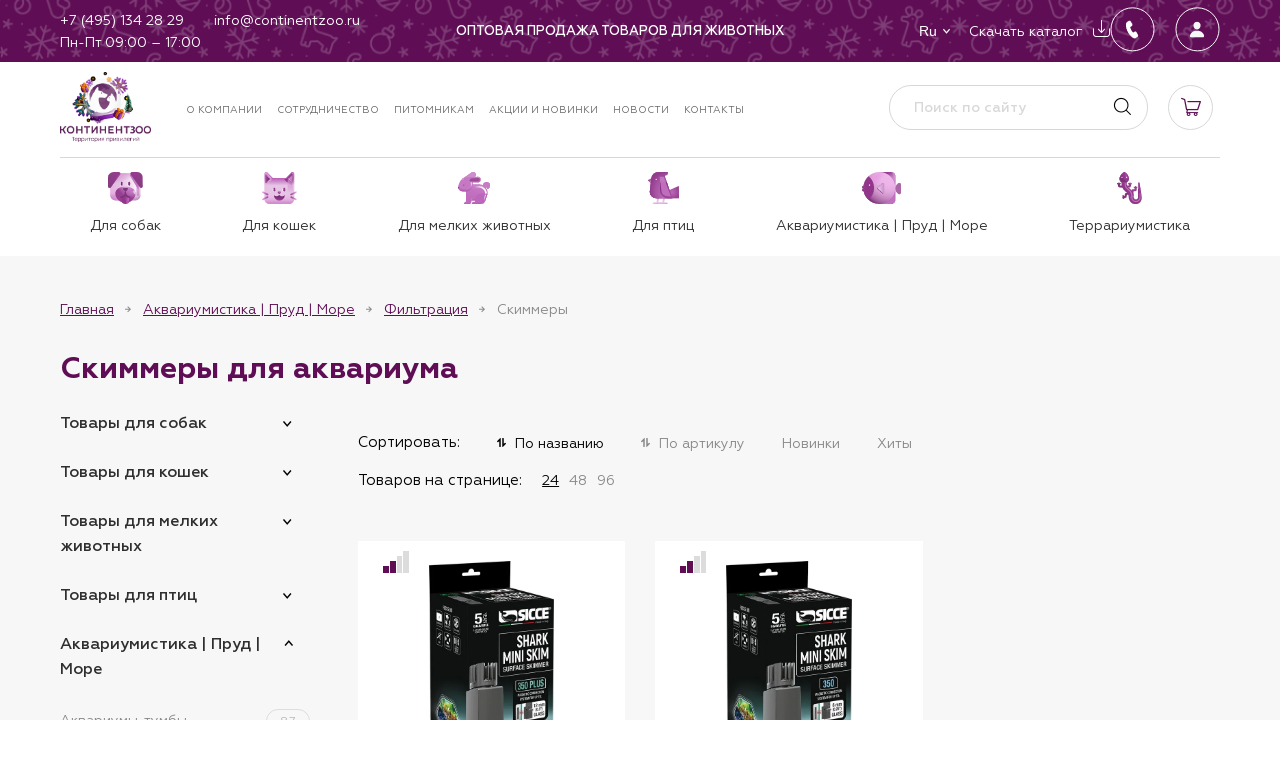

--- FILE ---
content_type: text/html; charset=utf-8
request_url: https://continentzoo.ru/catalog/akvariumistika-prud-more/filtratsija/skimmery/
body_size: 43671
content:
<!doctype html><html data-n-head-ssr lang="ru" data-n-head="%7B%22lang%22:%7B%22ssr%22:%22ru%22%7D%7D"><head><meta data-n-head="ssr" charset="utf-8"><meta data-n-head="ssr" name="viewport" content="width=device-width, initial-scale=1"><meta data-n-head="ssr" data-hid="msapplication-config" name="msapplication-config" content="/browserconfig.xml"><meta data-n-head="ssr" data-hid="msapplication-TileImage" name="msapplication-TileImage" content="/favicon/mstile-150x150.png"><meta data-n-head="ssr" data-hid="msapplication-TileColor" name="msapplication-TileColor" content="#ffc40d"><meta data-n-head="ssr" data-hid="theme-color" name="theme-color" content="#ffffff"><meta data-n-head="ssr" data-hid="yandex-verification" name="yandex-verification" content="41dae14b0aee4071"><meta data-n-head="ssr" data-hid="google-site-verification" name="google-site-verification" content="zbG26KyfHbC5rHiZy9sWGZLcBCLMOaT23b0evFA_TUM"><meta data-n-head="ssr" data-hid="og:type" property="og:type" content="website"><meta data-n-head="ssr" data-hid="og:locale" property="og:locale" content="ru_RU"><meta data-n-head="ssr" data-hid="description" name="description" content="Скиммеры для аквариума купить в Москве оптом от компании КОНТИНЕНТЗОО — крупнейшего поставщика в области оптовых поставок зоотоваров."><meta data-n-head="ssr" data-hid="keywords" name="keywords" content=""><meta data-n-head="ssr" data-hid="og:title" name="og:title" content="Скиммеры для аквариума купить в Москве оптом от компании КОНТИНЕНТЗОО"><meta data-n-head="ssr" data-hid="og:description" name="og:description" content="Скиммеры для аквариума купить в Москве оптом от компании КОНТИНЕНТЗОО — крупнейшего поставщика в области оптовых поставок зоотоваров."><meta data-n-head="ssr" data-hid="twitter:title" name="twitter:title" content="Скиммеры для аквариума купить в Москве оптом от компании КОНТИНЕНТЗОО"><meta data-n-head="ssr" data-hid="twitter:description" name="twitter:description" content="Скиммеры для аквариума купить в Москве оптом от компании КОНТИНЕНТЗОО — крупнейшего поставщика в области оптовых поставок зоотоваров."><title>Скиммеры для аквариума купить в Москве оптом от компании КОНТИНЕНТЗОО</title><link data-n-head="ssr" rel="shortcut icon" type="image/x-icon" href="/favicon.ico"><link data-n-head="ssr" rel="apple-touch-icon" href="/favicon/apple-touch-icon.png" sizes="180x180"><link data-n-head="ssr" rel="icon" href="/favicon/favicon-32x32.png" sizes="32x32" type="image/png"><link data-n-head="ssr" rel="icon" href="/favicon/favicon-16x16.png" sizes="16x16" type="image/png"><link data-n-head="ssr" rel="mask-icon" href="/favicon/safari-pinned-tab.svg" color="#5bbad5"><link data-n-head="ssr" rel="manifest" href="/manifest.json" crossorigin="use-credentials"><link rel="stylesheet" href="/_nuxt/css/d8a97c2.css"><link rel="stylesheet" href="/_nuxt/css/2e40a85.css"><link rel="stylesheet" href="/_nuxt/css/0ff5e46.css"><link rel="stylesheet" href="/_nuxt/css/bdef2cc.css"><link rel="stylesheet" href="/_nuxt/css/d85ee53.css"><link rel="stylesheet" href="/_nuxt/css/921f8bf.css"><script async src="https://www.googletagmanager.com/gtag/js?id=G-X0NPRK1SFZ"></script></head><body ><div data-server-rendered="true" id="__nuxt"><!----><div id="__layout"><div id="app"><div class="alert alert--alert"><!----></div><!----><!----><div class="page__layout"><!----><!----><header class="header"><div class="header-mobile-top"><img src="/_nuxt/img/winter-mobile.b40b82d.png" alt><div class="container"><div class="header-mobile-flex"><button type="button" class="header-mobile__button"><span></span><span></span><span></span></button><div class="header__logo"><a href="/" title="КОНТИНЕНТЗОО — товары для животных" class="logo nuxt-link-active"><img alt="КОНТИНЕНТЗОО" src="/media/config/%D0%BA%D0%B7_%D0%BF%D0%BE%D0%BB%D0%BD%D1%8B%D0%B9_%D0%BD%D0%B3_2.png"></a></div><div class="header-mobile-right"><div class="header-favorites"><!----></div><div class="header-cart"><div class="header-cart__link"></div><!----></div></div></div></div></div><div class="header-body" style="display:none;"><div class="header-body__inner"><div class="header-top"><img src="/_nuxt/img/winter.64b932e.png" alt=""><div class="container header-top__container"><img src="/_nuxt/img/winter-menu.eff6eb2.png" alt=""><div class="header-top__left"><div class="header-top__links column-mobile"><div class="header-top__icon-link header-top__icon-link--phone"><a href="tel:+74951342829" target="_blank"><span>+7 (495) 134 28 29</span></a></div><div class="header-top__icon-link header-top__icon-link--email"><a href="mailto:info@continentzoo.ru" target="_blank"><span>info@continentzoo.ru</span></a></div><div class="header-top__icon-link header-top__icon-link--time"><p>Пн-Пт 09:00 – 17:00</p></div></div><ul class="socials footer__socials header__socials remove-list-styles"><li class="socials__item"><a href="https://t.me/continentzoo" target="_blank" class="socials__link"><img src="/media/menu/telegram.svg" alt="Telegram"></a></li><li class="socials__item"><a href="https://vk.com/continentzoo" target="_blank" class="socials__link"><img src="/media/menu/vk.svg" alt="VK"></a></li><li class="socials__item"><a href="https://www.youtube.com/channel/UCMWGAYWAfZShvcmEwN74Sdw" target="_blank" class="socials__link"><img src="/media/menu/youtube.svg" alt="YouTube"></a></li></ul></div><div class="header-top__center"><div class="header-top__site-descr p-v-html"><strong>Оптовая продажа товаров для животных </strong></div></div><div class="header-top__right"><div class="header-actions-group"><div class="header-top__buttons"><button type="button" class="header-top__button header-top__button--fill header-top__button--dropdown"><div class="header-top__button-title">Ru</div><ul class="header-top__button-dropdown remove-list-styles" style="display:none;"><li index="0" class="is-selected"><span>Ru</span></li><li index="1"><span>En</span></li></ul></button></div><div class="header-top__links"><div class="header-top__icon-link header-top__icon-link--download mg-zero"><a href="/catalog/download/"><span>Скачать каталог</span></a></div></div></div><div class="header-top__buttons"><button type="button" class="header-top__button__round mg-right"><svg width="45" height="46" viewBox="0 0 45 46" fill="none" xmlns="http://www.w3.org/2000/svg"><rect x="0.5" y="0.839722" width="44" height="44" rx="22" stroke="white"></rect> <path d="M26.6948 25.9111C26.5988 25.7071 26.4698 25.5331 26.3078 25.3891C26.1458 25.2451 25.9568 25.1431 25.7408 25.0831C25.5248 25.0231 25.3058 25.0111 25.0838 25.0471C24.8618 25.0831 24.6608 25.1671 24.4808 25.2991L23.1848 26.0911C23.1248 26.0551 23.0468 25.9891 22.9508 25.8931L22.6808 25.6231C21.8288 24.6031 21.1568 23.4811 20.6648 22.2571C20.4248 21.6931 20.2568 21.1111 20.1608 20.5111C20.4608 20.3431 20.7788 20.1511 21.1148 19.9351L21.2228 19.8811C21.3308 19.8091 21.4148 19.7611 21.4748 19.7371C21.6788 19.6171 21.8528 19.4641 21.9968 19.2781C22.1408 19.0921 22.2428 18.8851 22.3028 18.6571C22.3628 18.4291 22.3748 18.2011 22.3388 17.9731C22.3028 17.7451 22.2188 17.5291 22.0868 17.3251L21.1148 15.4891C20.9708 15.2131 20.8568 15.0091 20.7728 14.8771C20.6768 14.6731 20.5448 14.5021 20.3768 14.3641C20.2088 14.2261 20.0198 14.1271 19.8098 14.0671C19.5998 14.0071 19.3838 13.9951 19.1618 14.0311C18.9398 14.0671 18.7388 14.1451 18.5588 14.2651V14.2831L17.1368 15.1471C16.5968 15.4831 16.2308 15.9571 16.0388 16.5691C15.7628 17.4571 15.6788 18.3571 15.7868 19.2691C15.9548 21.0571 16.4048 22.7731 17.1368 24.4171C18.0848 26.6011 19.4288 28.4971 21.1688 30.1051C21.9368 30.8491 22.8128 31.4191 23.7968 31.8151L23.8688 31.8331C23.9288 31.8571 23.9768 31.8691 24.0128 31.8691C24.3728 31.9891 24.7388 32.0191 25.1108 31.9591C25.4828 31.8991 25.8188 31.7611 26.1188 31.5451V31.5271C26.2148 31.4551 26.3648 31.3591 26.5688 31.2391L26.8568 31.0591C26.9408 31.0231 27.0608 30.9511 27.2168 30.8431L27.3968 30.7351C27.8048 30.4831 28.0748 30.1291 28.2068 29.6731C28.2668 29.4451 28.2758 29.2141 28.2338 28.9801C28.1918 28.7461 28.1108 28.5271 27.9908 28.3231L26.6948 25.9111Z" fill="white"></path></svg></button><button type="button" class="header-top__button__round"><svg width="45" height="46" viewBox="0 0 45 46" fill="none" xmlns="http://www.w3.org/2000/svg"><rect x="0.5" y="0.839722" width="44" height="44" rx="22" stroke="white"></rect> <path d="M28.188 30.8528H28.1877L15.8127 30.8528L15.8124 30.8528C15.6539 30.8549 15.4969 30.8216 15.3529 30.7554C15.2089 30.6891 15.0815 30.5916 14.9799 30.47L14.9799 30.47C14.7562 30.2026 14.6655 29.8367 14.7326 29.4658L14.7326 29.4658C15.0281 27.8263 15.9503 26.449 17.4007 25.4817C18.6896 24.6228 20.3229 24.1497 22.0002 24.1497C23.6775 24.1497 25.3108 24.6232 26.5997 25.4817C28.0501 26.4487 28.9723 27.826 29.2678 29.4654L29.2678 29.4654C29.3349 29.8364 29.2442 30.2022 29.0205 30.4696L29.0205 30.4696C28.9189 30.5914 28.7915 30.6889 28.6475 30.7552C28.5035 30.8215 28.3465 30.8549 28.188 30.8528ZM22.0002 15.1497C23.0487 15.1497 23.9979 15.554 24.6774 16.2876C25.3652 17.0303 25.7008 18.0303 25.6215 19.1035C25.4636 21.2428 23.8388 22.9778 22.0002 22.9778C20.1616 22.9778 18.534 21.2424 18.3786 19.1029C18.3003 18.0196 18.6338 17.0176 19.3174 16.2806C19.9936 15.5516 20.946 15.1497 22.0002 15.1497Z" fill="#F7F7F7" stroke="#F7F7F7" stroke-width="0.046875"></path></svg></button></div></div></div></div><div class="header-body__inner-top"><div class="header-middle"><!----><div class="container"><div class="header-middle__container"><div class="header-middle__left"><div class="header__logo"><a href="/" title="КОНТИНЕНТЗОО — товары для животных" class="logo nuxt-link-active"><img alt="КОНТИНЕНТЗОО" src="/media/config/%D0%BA%D0%B7_%D0%BF%D0%BE%D0%BB%D0%BD%D1%8B%D0%B9_%D0%BD%D0%B3_2.png"></a></div><nav class="main-nav"><ul class="main-nav__list remove-list-styles"><li class="main-nav__item"><a href="/about/" class="main-nav__link">О компании</a></li><li class="main-nav__item"><a href="/partners/" class="main-nav__link">Сотрудничество</a></li><li class="main-nav__item"><a href="/pitomniki/" class="main-nav__link">Питомникам</a></li><li class="main-nav__item"><a href="/sales/" class="main-nav__link">Акции и новинки</a></li><li class="main-nav__item"><a href="/info/" class="main-nav__link">Новости</a></li><li class="main-nav__item"><a href="/contacts/" class="main-nav__link">Контакты</a></li></ul></nav></div><div class="header-middle__right"><form novalidate="novalidate" class="search-form"><input placeholder="Поиск по сайту" value="" class="search-form__field"><button type="submit" class="search-form__button"></button><!----></form><div class="header-favorites"><!----></div><div class="header-cart"><div class="header-cart__link"></div><!----></div></div></div></div></div><div class="header-bottom"><div class="container header-bottom__container"><nav class="header-catalog-nav"><ul class="header-catalog-nav__list remove-list-styles"><li class="header-catalog-nav__item"><a href="/catalog/tovary-dlja-sobak/" class="header-catalog-nav__link"><img ng-if="item.icon_file" src="/media/config/dogm.svg"><span>Для собак</span></a><ul class="header-catalog-subnav remove-list-styles"><li class="header-catalog-subnav__item"><a href="/catalog/tovary-dlja-sobak/korm-dlja-vzroslyh-sobak/" class="header-catalog-subnav__link">Корм для взрослых собак</a><ul class="header-catalog-subnav__nested remove-list-styles"><li class="header-catalog-subnav__nested-item"><a href="/catalog/tovary-dlja-sobak/korm-dlja-vzroslyh-sobak/suhoj-korm-dlja-sobak/" class="header-catalog-subnav__nested-link">Сухой корм для собак</a></li><li class="header-catalog-subnav__nested-item"><a href="/catalog/tovary-dlja-sobak/korm-dlja-vzroslyh-sobak/vlazhnyj-korm-dlja-sobak/" class="header-catalog-subnav__nested-link">Влажный корм для собак</a></li></ul></li><li class="header-catalog-subnav__item"><a href="/catalog/tovary-dlja-sobak/korm-dlja-schenkov/" class="header-catalog-subnav__link">Корм для щенков</a><ul class="header-catalog-subnav__nested remove-list-styles"><li class="header-catalog-subnav__nested-item"><a href="/catalog/tovary-dlja-sobak/korm-dlja-schenkov/suhoj-korm-dlja-schenkov/" class="header-catalog-subnav__nested-link">Сухой корм для щенков</a></li><li class="header-catalog-subnav__nested-item"><a href="/catalog/tovary-dlja-sobak/korm-dlja-schenkov/vlazhnyj-korm-dlja-schenkov/" class="header-catalog-subnav__nested-link">Влажный корм для щенков</a></li></ul></li><li class="header-catalog-subnav__item"><a href="/catalog/tovary-dlja-sobak/lakomstva-1/" class="header-catalog-subnav__link">Лакомства</a><ul class="header-catalog-subnav__nested remove-list-styles"><li class="header-catalog-subnav__nested-item"><a href="/catalog/tovary-dlja-sobak/lakomstva-1/mjasnye-lakomstva/" class="header-catalog-subnav__nested-link">Мясные лакомства</a></li><li class="header-catalog-subnav__nested-item"><a href="/catalog/tovary-dlja-sobak/lakomstva-1/mjasnye-lakomstva-v-vederkah/" class="header-catalog-subnav__nested-link">Мясные лакомства в ведерках</a></li></ul></li><li class="header-catalog-subnav__item"><a href="/catalog/tovary-dlja-sobak/igrushki-2/" class="header-catalog-subnav__link">Игрушки</a><ul class="header-catalog-subnav__nested remove-list-styles"><li class="header-catalog-subnav__nested-item"><a href="/catalog/tovary-dlja-sobak/igrushki-2/igrushki-iz-termoplastichnoj-reziny/" class="header-catalog-subnav__nested-link">Игрушки из термопластичной резины</a></li><li class="header-catalog-subnav__nested-item"><a href="/catalog/tovary-dlja-sobak/igrushki-2/igrushki-iz-nejlona-i-neoprena/" class="header-catalog-subnav__nested-link">Игрушки из нейлона и неопрена</a></li><li class="header-catalog-subnav__nested-item"><a href="/catalog/tovary-dlja-sobak/igrushki-2/igrushki-mjagkie/" class="header-catalog-subnav__nested-link">Игрушки мягкие</a></li><li class="header-catalog-subnav__nested-item"><a href="/catalog/tovary-dlja-sobak/igrushki-2/igrushki-iz-lateksa/" class="header-catalog-subnav__nested-link">Игрушки из латекса</a></li></ul></li><li class="header-catalog-subnav__item"><a href="/catalog/tovary-dlja-sobak/aksessuary-1/" class="header-catalog-subnav__link">Аксессуары</a><ul class="header-catalog-subnav__nested remove-list-styles"><li class="header-catalog-subnav__nested-item"><a href="/catalog/tovary-dlja-sobak/aksessuary-1/breloki/" class="header-catalog-subnav__nested-link">Брелоки</a></li><li class="header-catalog-subnav__nested-item"><a href="/catalog/tovary-dlja-sobak/aksessuary-1/led-fonariki/" class="header-catalog-subnav__nested-link">LED-фонарики</a></li><li class="header-catalog-subnav__nested-item"><a href="/catalog/tovary-dlja-sobak/aksessuary-1/dispensery/" class="header-catalog-subnav__nested-link">Диспенсеры</a></li></ul></li><li class="header-catalog-subnav__item"><a href="/catalog/tovary-dlja-sobak/amunitsija/" class="header-catalog-subnav__link">Амуниция</a><ul class="header-catalog-subnav__nested remove-list-styles"><li class="header-catalog-subnav__nested-item"><a href="/catalog/tovary-dlja-sobak/amunitsija/povodki-korotkie/" class="header-catalog-subnav__nested-link">Поводки короткие</a></li><li class="header-catalog-subnav__nested-item"><a href="/catalog/tovary-dlja-sobak/amunitsija/bandany/" class="header-catalog-subnav__nested-link">Банданы</a></li><li class="header-catalog-subnav__nested-item"><a href="/catalog/tovary-dlja-sobak/amunitsija/multifunktsionalnye-povodki/" class="header-catalog-subnav__nested-link">Мультифункциональные поводки</a></li><li class="header-catalog-subnav__nested-item"><a href="/catalog/tovary-dlja-sobak/amunitsija/oshejniki-dlja-sobak/" class="header-catalog-subnav__nested-link">Ошейники для собак</a></li><li class="header-catalog-subnav__nested-item"><a href="/catalog/tovary-dlja-sobak/amunitsija/shlejki-dlja-sobak/" class="header-catalog-subnav__nested-link">Шлейки для собак</a></li></ul></li><li class="header-catalog-subnav__item"><a href="/catalog/tovary-dlja-sobak/odezhda-i-obuv/" class="header-catalog-subnav__link">Одежда и обувь</a><ul class="header-catalog-subnav__nested remove-list-styles"><li class="header-catalog-subnav__nested-item"><a href="/catalog/tovary-dlja-sobak/odezhda-i-obuv/odezhda-demisezonnaja/" class="header-catalog-subnav__nested-link">Одежда демисезонная</a></li><li class="header-catalog-subnav__nested-item"><a href="/catalog/tovary-dlja-sobak/odezhda-i-obuv/odezhda-zimnjaja/" class="header-catalog-subnav__nested-link">Одежда зимняя</a></li><li class="header-catalog-subnav__nested-item"><a href="/catalog/tovary-dlja-sobak/odezhda-i-obuv/svitera/" class="header-catalog-subnav__nested-link">Свитера</a></li></ul></li><li class="header-catalog-subnav__item"><a href="/catalog/tovary-dlja-sobak/lezhanki-domiki-1/" class="header-catalog-subnav__link">Лежанки, домики</a><ul class="header-catalog-subnav__nested remove-list-styles"><li class="header-catalog-subnav__nested-item"><a href="/catalog/tovary-dlja-sobak/lezhanki-domiki-1/kovriki/" class="header-catalog-subnav__nested-link">Коврики</a></li><li class="header-catalog-subnav__nested-item"><a href="/catalog/tovary-dlja-sobak/lezhanki-domiki-1/podushki/" class="header-catalog-subnav__nested-link">Подушки</a></li><li class="header-catalog-subnav__nested-item"><a href="/catalog/tovary-dlja-sobak/lezhanki-domiki-1/gamaki/" class="header-catalog-subnav__nested-link">Гамаки</a></li></ul></li><li class="header-catalog-subnav__item"><a href="/catalog/tovary-dlja-sobak/gruming-1/" class="header-catalog-subnav__link">Груминг</a><ul class="header-catalog-subnav__nested remove-list-styles"><li class="header-catalog-subnav__nested-item"><a href="/catalog/tovary-dlja-sobak/gruming-1/koltunorezy/" class="header-catalog-subnav__nested-link">Колтунорезы</a></li><li class="header-catalog-subnav__nested-item"><a href="/catalog/tovary-dlja-sobak/gruming-1/nozhnitsy-1/" class="header-catalog-subnav__nested-link">Ножницы</a></li><li class="header-catalog-subnav__nested-item"><a href="/catalog/tovary-dlja-sobak/gruming-1/puhoderki-1/" class="header-catalog-subnav__nested-link">Пуходерки</a></li><li class="header-catalog-subnav__nested-item"><a href="/catalog/tovary-dlja-sobak/gruming-1/rascheski-1/" class="header-catalog-subnav__nested-link">Расчески</a></li><li class="header-catalog-subnav__nested-item"><a href="/catalog/tovary-dlja-sobak/gruming-1/schetki-1/" class="header-catalog-subnav__nested-link">Щетки</a></li><li class="header-catalog-subnav__nested-item"><a href="/catalog/tovary-dlja-sobak/gruming-1/kogterezy-1/" class="header-catalog-subnav__nested-link">Когтерезы</a></li></ul></li><li class="header-catalog-subnav__item"><a href="/catalog/tovary-dlja-sobak/kormushki-i-poilki-1/" class="header-catalog-subnav__link">Кормушки и поилки</a><!----></li><li class="header-catalog-subnav__item"><a href="/catalog/tovary-dlja-sobak/gigiena-1/" class="header-catalog-subnav__link">Гигиена</a><ul class="header-catalog-subnav__nested remove-list-styles"><li class="header-catalog-subnav__nested-item"><a href="/catalog/tovary-dlja-sobak/gigiena-1/pakety-dlja-vygula/" class="header-catalog-subnav__nested-link">Пакеты для выгула</a></li><li class="header-catalog-subnav__nested-item"><a href="/catalog/tovary-dlja-sobak/gigiena-1/sredstva-gigieny-1/" class="header-catalog-subnav__nested-link">Средства гигиены</a></li><li class="header-catalog-subnav__nested-item"><a href="/catalog/tovary-dlja-sobak/gigiena-1/polotentsa/" class="header-catalog-subnav__nested-link">Полотенца</a></li></ul></li></ul><!----><!----><!----><!----><!----></li><li class="header-catalog-nav__item"><a href="/catalog/tovary-dlja-koshek/" class="header-catalog-nav__link"><img ng-if="item.icon_file" src="/media/config/catm1.svg"><span>Для кошек</span></a><!----><ul class="header-catalog-subnav remove-list-styles"><li class="header-catalog-subnav__item"><a href="/catalog/tovary-dlja-koshek/korm-dlja-vzroslyh-koshek/" class="header-catalog-subnav__link">Корм для взрослых кошек</a><ul class="header-catalog-subnav__nested remove-list-styles"><li class="header-catalog-subnav__nested-item"><a href="/catalog/tovary-dlja-koshek/korm-dlja-vzroslyh-koshek/suhoj-korm-dlja-koshek/" class="header-catalog-subnav__nested-link">Сухой корм для кошек</a></li><li class="header-catalog-subnav__nested-item"><a href="/catalog/tovary-dlja-koshek/korm-dlja-vzroslyh-koshek/dlja-sterilizovannyh-koshek/" class="header-catalog-subnav__nested-link">Для стерилизованных кошек</a></li><li class="header-catalog-subnav__nested-item"><a href="/catalog/tovary-dlja-koshek/korm-dlja-vzroslyh-koshek/vlazhnyj-korm-dlja-koshek/" class="header-catalog-subnav__nested-link">Влажный корм для кошек</a></li></ul></li><li class="header-catalog-subnav__item"><a href="/catalog/tovary-dlja-koshek/korm-dlja-kotjat/" class="header-catalog-subnav__link">Корм для котят</a><ul class="header-catalog-subnav__nested remove-list-styles"><li class="header-catalog-subnav__nested-item"><a href="/catalog/tovary-dlja-koshek/korm-dlja-kotjat/suhoj-korm-dlja-kotjat/" class="header-catalog-subnav__nested-link">Сухой корм для котят</a></li><li class="header-catalog-subnav__nested-item"><a href="/catalog/tovary-dlja-koshek/korm-dlja-kotjat/vlazhnyj-korm-dlja-kotjat/" class="header-catalog-subnav__nested-link">Влажный корм для котят</a></li></ul></li><li class="header-catalog-subnav__item"><a href="/catalog/tovary-dlja-koshek/lakomstva/" class="header-catalog-subnav__link">Лакомства</a><ul class="header-catalog-subnav__nested remove-list-styles"><li class="header-catalog-subnav__nested-item"><a href="/catalog/tovary-dlja-koshek/lakomstva/vitaminizirovannye-lakomstva/" class="header-catalog-subnav__nested-link">Витаминизированные лакомства</a></li></ul></li><li class="header-catalog-subnav__item"><a href="/catalog/tovary-dlja-koshek/igrushki/" class="header-catalog-subnav__link">Игрушки</a><!----></li><li class="header-catalog-subnav__item"><a href="/catalog/tovary-dlja-koshek/amunitsija-1/" class="header-catalog-subnav__link">Амуниция</a><ul class="header-catalog-subnav__nested remove-list-styles"><li class="header-catalog-subnav__nested-item"><a href="/catalog/tovary-dlja-koshek/amunitsija-1/oshejniki-dlja-koshek/" class="header-catalog-subnav__nested-link">Ошейники для кошек</a></li><li class="header-catalog-subnav__nested-item"><a href="/catalog/tovary-dlja-koshek/amunitsija-1/shlejki-dlja-koshek/" class="header-catalog-subnav__nested-link">Шлейки для кошек</a></li><li class="header-catalog-subnav__nested-item"><a href="/catalog/tovary-dlja-koshek/amunitsija-1/povodki-dlja-koshek/" class="header-catalog-subnav__nested-link">Поводки для кошек</a></li></ul></li><li class="header-catalog-subnav__item"><a href="/catalog/tovary-dlja-koshek/lezhanki-domiki/" class="header-catalog-subnav__link">Лежанки, домики</a><ul class="header-catalog-subnav__nested remove-list-styles"><li class="header-catalog-subnav__nested-item"><a href="/catalog/tovary-dlja-koshek/lezhanki-domiki/lezhaki-i-matrasy/" class="header-catalog-subnav__nested-link">Лежаки и матрасы</a></li></ul></li><li class="header-catalog-subnav__item"><a href="/catalog/tovary-dlja-koshek/transportirovka-i-perenoski/" class="header-catalog-subnav__link">Транспортировка и переноски</a><ul class="header-catalog-subnav__nested remove-list-styles"><li class="header-catalog-subnav__nested-item"><a href="/catalog/tovary-dlja-koshek/transportirovka-i-perenoski/perenoski/" class="header-catalog-subnav__nested-link">Переноски</a></li><li class="header-catalog-subnav__nested-item"><a href="/catalog/tovary-dlja-koshek/transportirovka-i-perenoski/sumki-rjukzaki/" class="header-catalog-subnav__nested-link">Сумки, рюкзаки</a></li></ul></li><li class="header-catalog-subnav__item"><a href="/catalog/tovary-dlja-koshek/gruming/" class="header-catalog-subnav__link">Груминг</a><ul class="header-catalog-subnav__nested remove-list-styles"><li class="header-catalog-subnav__nested-item"><a href="/catalog/tovary-dlja-koshek/gruming/rascheski/" class="header-catalog-subnav__nested-link">Расчески</a></li><li class="header-catalog-subnav__nested-item"><a href="/catalog/tovary-dlja-koshek/gruming/nozhnitsy/" class="header-catalog-subnav__nested-link">Ножницы</a></li><li class="header-catalog-subnav__nested-item"><a href="/catalog/tovary-dlja-koshek/gruming/schetki/" class="header-catalog-subnav__nested-link">Щетки</a></li><li class="header-catalog-subnav__nested-item"><a href="/catalog/tovary-dlja-koshek/gruming/kogterezy/" class="header-catalog-subnav__nested-link">Когтерезы</a></li><li class="header-catalog-subnav__nested-item"><a href="/catalog/tovary-dlja-koshek/gruming/puhoderki/" class="header-catalog-subnav__nested-link">Пуходерки</a></li></ul></li><li class="header-catalog-subnav__item"><a href="/catalog/tovary-dlja-koshek/aksessuary-dlja-kormlenija/" class="header-catalog-subnav__link">Аксессуары для кормления</a><!----></li><li class="header-catalog-subnav__item"><a href="/catalog/tovary-dlja-koshek/gigiena/" class="header-catalog-subnav__link">Гигиена</a><ul class="header-catalog-subnav__nested remove-list-styles"><li class="header-catalog-subnav__nested-item"><a href="/catalog/tovary-dlja-koshek/gigiena/tualety/" class="header-catalog-subnav__nested-link">Туалеты</a></li><li class="header-catalog-subnav__nested-item"><a href="/catalog/tovary-dlja-koshek/gigiena/sredstva-gigieny/" class="header-catalog-subnav__nested-link">Средства гигиены</a></li></ul></li></ul><!----><!----><!----><!----></li><li class="header-catalog-nav__item"><a href="/catalog/tovary-dlja-melkih-zhivotnyh/" class="header-catalog-nav__link"><img ng-if="item.icon_file" src="/media/config/rabbitm.svg"><span>Для мелких животных</span></a><!----><!----><ul class="header-catalog-subnav remove-list-styles"><li class="header-catalog-subnav__item"><a href="/catalog/tovary-dlja-melkih-zhivotnyh/kletki/" class="header-catalog-subnav__link">Клетки</a><ul class="header-catalog-subnav__nested remove-list-styles"><li class="header-catalog-subnav__nested-item"><a href="/catalog/tovary-dlja-melkih-zhivotnyh/kletki/rashodnye-materialy-dlja-kletok/" class="header-catalog-subnav__nested-link">Расходные материалы для клеток</a></li></ul></li><li class="header-catalog-subnav__item"><a href="/catalog/tovary-dlja-melkih-zhivotnyh/igrushki-1/" class="header-catalog-subnav__link">Игрушки</a><!----></li><li class="header-catalog-subnav__item"><a href="/catalog/tovary-dlja-melkih-zhivotnyh/domiki/" class="header-catalog-subnav__link">Домики</a><!----></li><li class="header-catalog-subnav__item"><a href="/catalog/tovary-dlja-melkih-zhivotnyh/gamaki-i-tunneli/" class="header-catalog-subnav__link">Гамаки и туннели</a><!----></li><li class="header-catalog-subnav__item"><a href="/catalog/tovary-dlja-melkih-zhivotnyh/shary-i-kolesa/" class="header-catalog-subnav__link">Шары и колеса</a><ul class="header-catalog-subnav__nested remove-list-styles"><li class="header-catalog-subnav__nested-item"><a href="/catalog/tovary-dlja-melkih-zhivotnyh/shary-i-kolesa/begovye-kolesa/" class="header-catalog-subnav__nested-link">Беговые колеса</a></li></ul></li><li class="header-catalog-subnav__item"><a href="/catalog/tovary-dlja-melkih-zhivotnyh/perenoski-1/" class="header-catalog-subnav__link">Переноски</a><!----></li><li class="header-catalog-subnav__item"><a href="/catalog/tovary-dlja-melkih-zhivotnyh/aksessuary-dlja-kormlenija-1/" class="header-catalog-subnav__link">Аксессуары для кормления</a><ul class="header-catalog-subnav__nested remove-list-styles"><li class="header-catalog-subnav__nested-item"><a href="/catalog/tovary-dlja-melkih-zhivotnyh/aksessuary-dlja-kormlenija-1/poilki/" class="header-catalog-subnav__nested-link">Поилки</a></li><li class="header-catalog-subnav__nested-item"><a href="/catalog/tovary-dlja-melkih-zhivotnyh/aksessuary-dlja-kormlenija-1/miski-1/" class="header-catalog-subnav__nested-link">Миски</a></li><li class="header-catalog-subnav__nested-item"><a href="/catalog/tovary-dlja-melkih-zhivotnyh/aksessuary-dlja-kormlenija-1/kormushki/" class="header-catalog-subnav__nested-link">Кормушки</a></li></ul></li><li class="header-catalog-subnav__item"><a href="/catalog/tovary-dlja-melkih-zhivotnyh/gigiena-2/" class="header-catalog-subnav__link">Гигиена</a><!----></li></ul><!----><!----><!----></li><li class="header-catalog-nav__item"><a href="/catalog/tovary-dlja-ptits/" class="header-catalog-nav__link"><img ng-if="item.icon_file" src="/media/config/birdm.svg"><span>Для птиц</span></a><!----><!----><!----><ul class="header-catalog-subnav remove-list-styles"><li class="header-catalog-subnav__item"><a href="/catalog/tovary-dlja-ptits/kletki-1/" class="header-catalog-subnav__link">Клетки</a><!----></li><li class="header-catalog-subnav__item"><a href="/catalog/tovary-dlja-ptits/igrushki-3/" class="header-catalog-subnav__link">Игрушки</a><!----></li><li class="header-catalog-subnav__item"><a href="/catalog/tovary-dlja-ptits/gnezda-i-domiki/" class="header-catalog-subnav__link">Гнезда и домики</a><!----></li><li class="header-catalog-subnav__item"><a href="/catalog/tovary-dlja-ptits/vannochki-i-kupalki/" class="header-catalog-subnav__link">Ванночки и купалки</a><ul class="header-catalog-subnav__nested remove-list-styles"><li class="header-catalog-subnav__nested-item"><a href="/catalog/tovary-dlja-ptits/vannochki-i-kupalki/vannochki/" class="header-catalog-subnav__nested-link">Ванночки</a></li><li class="header-catalog-subnav__nested-item"><a href="/catalog/tovary-dlja-ptits/vannochki-i-kupalki/kupalki/" class="header-catalog-subnav__nested-link">Купалки</a></li></ul></li><li class="header-catalog-subnav__item"><a href="/catalog/tovary-dlja-ptits/aksessuary-dlja-kormlenija-2/" class="header-catalog-subnav__link">Аксессуары для кормления</a><ul class="header-catalog-subnav__nested remove-list-styles"><li class="header-catalog-subnav__nested-item"><a href="/catalog/tovary-dlja-ptits/aksessuary-dlja-kormlenija-2/poilki-1/" class="header-catalog-subnav__nested-link">Поилки</a></li><li class="header-catalog-subnav__nested-item"><a href="/catalog/tovary-dlja-ptits/aksessuary-dlja-kormlenija-2/kormushki-ulichnye/" class="header-catalog-subnav__nested-link">Кормушки уличные</a></li><li class="header-catalog-subnav__nested-item"><a href="/catalog/tovary-dlja-ptits/aksessuary-dlja-kormlenija-2/kormushki-1/" class="header-catalog-subnav__nested-link">Кормушки</a></li></ul></li></ul><!----><!----></li><li class="header-catalog-nav__item"><a href="/catalog/akvariumistika-prud-more/" class="header-catalog-nav__link nuxt-link-active"><img ng-if="item.icon_file" src="/media/config/fishm.svg"><span>Аквариумистика | Пруд | Море</span></a><!----><!----><!----><!----><ul class="header-catalog-subnav remove-list-styles"><li class="header-catalog-subnav__item"><a href="/catalog/akvariumistika-prud-more/akvariumy-tumby/" class="header-catalog-subnav__link">Аквариумы, тумбы</a><ul class="header-catalog-subnav__nested remove-list-styles"><li class="header-catalog-subnav__nested-item"><a href="/catalog/akvariumistika-prud-more/akvariumy-tumby/akvariumy/" class="header-catalog-subnav__nested-link">Аквариумы</a></li><li class="header-catalog-subnav__nested-item"><a href="/catalog/akvariumistika-prud-more/akvariumy-tumby/tumby/" class="header-catalog-subnav__nested-link">Тумбы</a></li><li class="header-catalog-subnav__nested-item"><a href="/catalog/akvariumistika-prud-more/akvariumy-tumby/kovriki-1/" class="header-catalog-subnav__nested-link">Коврики</a></li></ul></li><li class="header-catalog-subnav__item"><a href="/catalog/akvariumistika-prud-more/oformlenie/" class="header-catalog-subnav__link">Оформление</a><ul class="header-catalog-subnav__nested remove-list-styles"><li class="header-catalog-subnav__nested-item"><a href="/catalog/akvariumistika-prud-more/oformlenie/fony-plenka/" class="header-catalog-subnav__nested-link">Фоны пленка</a></li><li class="header-catalog-subnav__nested-item"><a href="/catalog/akvariumistika-prud-more/oformlenie/grunty-1/" class="header-catalog-subnav__nested-link">Грунты</a></li><li class="header-catalog-subnav__nested-item"><a href="/catalog/akvariumistika-prud-more/oformlenie/fony-obemnye/" class="header-catalog-subnav__nested-link">Фоны объемные</a></li></ul></li><li class="header-catalog-subnav__item"><a href="/catalog/akvariumistika-prud-more/korma-5/" class="header-catalog-subnav__link">Корма</a><ul class="header-catalog-subnav__nested remove-list-styles"><li class="header-catalog-subnav__nested-item"><a href="/catalog/akvariumistika-prud-more/korma-5/korma-dlja-ryb/" class="header-catalog-subnav__nested-link">Корма для рыб</a></li><li class="header-catalog-subnav__nested-item"><a href="/catalog/akvariumistika-prud-more/korma-5/dlja-krevetok-rakov-krabov/" class="header-catalog-subnav__nested-link">Для креветок, раков, крабов</a></li></ul></li><li class="header-catalog-subnav__item"><a href="/catalog/akvariumistika-prud-more/avtokormushki/" class="header-catalog-subnav__link">Автокормушки</a><!----></li><li class="header-catalog-subnav__item"><a href="/catalog/akvariumistika-prud-more/aeratsija/" class="header-catalog-subnav__link">Аэрация</a><ul class="header-catalog-subnav__nested remove-list-styles"><li class="header-catalog-subnav__nested-item"><a href="/catalog/akvariumistika-prud-more/aeratsija/kompressory/" class="header-catalog-subnav__nested-link">Компрессоры</a></li><li class="header-catalog-subnav__nested-item"><a href="/catalog/akvariumistika-prud-more/aeratsija/raspyliteli/" class="header-catalog-subnav__nested-link">Распылители</a></li><li class="header-catalog-subnav__nested-item"><a href="/catalog/akvariumistika-prud-more/aeratsija/obratnye-klapana/" class="header-catalog-subnav__nested-link">Обратные клапана</a></li><li class="header-catalog-subnav__nested-item"><a href="/catalog/akvariumistika-prud-more/aeratsija/nabory-dlja-aeratsii/" class="header-catalog-subnav__nested-link">Наборы для аэрации</a></li><li class="header-catalog-subnav__nested-item"><a href="/catalog/akvariumistika-prud-more/aeratsija/shlangi-trubki/" class="header-catalog-subnav__nested-link">Шланги, трубки</a></li><li class="header-catalog-subnav__nested-item"><a href="/catalog/akvariumistika-prud-more/aeratsija/zapchasti-rashodniki-rem-komplekty-3/" class="header-catalog-subnav__nested-link">Запчасти, расходники, рем. комплекты</a></li></ul></li><li class="header-catalog-subnav__item"><a href="/catalog/akvariumistika-prud-more/osveschenie/" class="header-catalog-subnav__link">Освещение</a><ul class="header-catalog-subnav__nested remove-list-styles"><li class="header-catalog-subnav__nested-item"><a href="/catalog/akvariumistika-prud-more/osveschenie/svetilniki-1/" class="header-catalog-subnav__nested-link">Светильники</a></li><li class="header-catalog-subnav__nested-item"><a href="/catalog/akvariumistika-prud-more/osveschenie/lampy-t8/" class="header-catalog-subnav__nested-link">Лампы Т8</a></li><li class="header-catalog-subnav__nested-item"><a href="/catalog/akvariumistika-prud-more/osveschenie/lampy-led/" class="header-catalog-subnav__nested-link">Лампы LED</a></li><li class="header-catalog-subnav__nested-item"><a href="/catalog/akvariumistika-prud-more/osveschenie/kryshki-plastikovye/" class="header-catalog-subnav__nested-link">Крышки пластиковые</a></li><li class="header-catalog-subnav__nested-item"><a href="/catalog/akvariumistika-prud-more/osveschenie/zapchasti-rashodniki-rem-komplekty-4/" class="header-catalog-subnav__nested-link">Запчасти, расходники, рем. комплекты</a></li></ul></li><li class="header-catalog-subnav__item"><a href="/catalog/akvariumistika-prud-more/termoreguljatsija/" class="header-catalog-subnav__link">Терморегуляция</a><ul class="header-catalog-subnav__nested remove-list-styles"><li class="header-catalog-subnav__nested-item"><a href="/catalog/akvariumistika-prud-more/termoreguljatsija/nagrevateli/" class="header-catalog-subnav__nested-link">Нагреватели</a></li><li class="header-catalog-subnav__nested-item"><a href="/catalog/akvariumistika-prud-more/termoreguljatsija/termometry/" class="header-catalog-subnav__nested-link">Термометры</a></li></ul></li><li class="header-catalog-subnav__item"><a href="/catalog/akvariumistika-prud-more/filtratsija/" class="header-catalog-subnav__link nuxt-link-active">Фильтрация</a><ul class="header-catalog-subnav__nested remove-list-styles"><li class="header-catalog-subnav__nested-item"><a href="/catalog/akvariumistika-prud-more/filtratsija/skimmery/" aria-current="page" class="header-catalog-subnav__nested-link nuxt-link-exact-active nuxt-link-active">Скиммеры</a></li><li class="header-catalog-subnav__nested-item"><a href="/catalog/akvariumistika-prud-more/filtratsija/filtry-vneshnie/" class="header-catalog-subnav__nested-link">Фильтры внешние</a></li><li class="header-catalog-subnav__nested-item"><a href="/catalog/akvariumistika-prud-more/filtratsija/filtry-vnutrennie/" class="header-catalog-subnav__nested-link">Фильтры внутренние</a></li><li class="header-catalog-subnav__nested-item"><a href="/catalog/akvariumistika-prud-more/filtratsija/filtrujuschie-materialy/" class="header-catalog-subnav__nested-link">Фильтрующие материалы</a></li><li class="header-catalog-subnav__nested-item"><a href="/catalog/akvariumistika-prud-more/filtratsija/zapchasti-rashodniki-rem-komplekty-1/" class="header-catalog-subnav__nested-link">Запчасти, расходники, рем. комплекты</a></li></ul></li><li class="header-catalog-subnav__item"><a href="/catalog/akvariumistika-prud-more/pompy/" class="header-catalog-subnav__link">Помпы</a><ul class="header-catalog-subnav__nested remove-list-styles"><li class="header-catalog-subnav__nested-item"><a href="/catalog/akvariumistika-prud-more/pompy/universalnye-podemnye/" class="header-catalog-subnav__nested-link">Универсальные, подъемные</a></li><li class="header-catalog-subnav__nested-item"><a href="/catalog/akvariumistika-prud-more/pompy/kontrollery-1/" class="header-catalog-subnav__nested-link">Контроллеры</a></li><li class="header-catalog-subnav__nested-item"><a href="/catalog/akvariumistika-prud-more/pompy/zapchasti-rashodniki-rem-komplekty/" class="header-catalog-subnav__nested-link">Запчасти, расходники, рем. комплекты</a></li></ul></li><li class="header-catalog-subnav__item"><a href="/catalog/akvariumistika-prud-more/inventar/" class="header-catalog-subnav__link">Инвентарь</a><ul class="header-catalog-subnav__nested remove-list-styles"><li class="header-catalog-subnav__nested-item"><a href="/catalog/akvariumistika-prud-more/inventar/sachki/" class="header-catalog-subnav__nested-link">Сачки</a></li><li class="header-catalog-subnav__nested-item"><a href="/catalog/akvariumistika-prud-more/inventar/prisoski/" class="header-catalog-subnav__nested-link">Присоски</a></li><li class="header-catalog-subnav__nested-item"><a href="/catalog/akvariumistika-prud-more/inventar/lovushki-dlja-ulitok/" class="header-catalog-subnav__nested-link">Ловушки для улиток</a></li><li class="header-catalog-subnav__nested-item"><a href="/catalog/akvariumistika-prud-more/inventar/otsadniki-perenoski/" class="header-catalog-subnav__nested-link">Отсадники, переноски</a></li><li class="header-catalog-subnav__nested-item"><a href="/catalog/akvariumistika-prud-more/inventar/skrebki-stekloochistiteli/" class="header-catalog-subnav__nested-link">Скребки, стеклоочистители</a></li><li class="header-catalog-subnav__nested-item"><a href="/catalog/akvariumistika-prud-more/inventar/ochistiteli-grunta/" class="header-catalog-subnav__nested-link">Очистители грунта</a></li><li class="header-catalog-subnav__nested-item"><a href="/catalog/akvariumistika-prud-more/inventar/shlangi/" class="header-catalog-subnav__nested-link">Шланги</a></li></ul></li><li class="header-catalog-subnav__item"><a href="/catalog/akvariumistika-prud-more/uhod-za-vodoj/" class="header-catalog-subnav__link">Уход за водой</a><ul class="header-catalog-subnav__nested remove-list-styles"><li class="header-catalog-subnav__nested-item"><a href="/catalog/akvariumistika-prud-more/uhod-za-vodoj/konditsionery/" class="header-catalog-subnav__nested-link">Кондиционеры</a></li><li class="header-catalog-subnav__nested-item"><a href="/catalog/akvariumistika-prud-more/uhod-za-vodoj/bakterii/" class="header-catalog-subnav__nested-link">Бактерии</a></li><li class="header-catalog-subnav__nested-item"><a href="/catalog/akvariumistika-prud-more/uhod-za-vodoj/organika/" class="header-catalog-subnav__nested-link">Органика</a></li><li class="header-catalog-subnav__nested-item"><a href="/catalog/akvariumistika-prud-more/uhod-za-vodoj/testy/" class="header-catalog-subnav__nested-link">Тесты</a></li></ul></li><li class="header-catalog-subnav__item"><a href="/catalog/akvariumistika-prud-more/uhod-za-rastenijami/" class="header-catalog-subnav__link">Уход за растениями</a><ul class="header-catalog-subnav__nested remove-list-styles"><li class="header-catalog-subnav__nested-item"><a href="/catalog/akvariumistika-prud-more/uhod-za-rastenijami/co2-sistemy/" class="header-catalog-subnav__nested-link">CO2 системы</a></li><li class="header-catalog-subnav__nested-item"><a href="/catalog/akvariumistika-prud-more/uhod-za-rastenijami/kompleksnye-udobrenija/" class="header-catalog-subnav__nested-link">Комплексные удобрения</a></li><li class="header-catalog-subnav__nested-item"><a href="/catalog/akvariumistika-prud-more/uhod-za-rastenijami/kornevye-udobrenija/" class="header-catalog-subnav__nested-link">Корневые удобрения</a></li><li class="header-catalog-subnav__nested-item"><a href="/catalog/akvariumistika-prud-more/uhod-za-rastenijami/kontsentrat-zheleza/" class="header-catalog-subnav__nested-link">Концентрат железа</a></li><li class="header-catalog-subnav__nested-item"><a href="/catalog/akvariumistika-prud-more/uhod-za-rastenijami/zhidkij-uglerod/" class="header-catalog-subnav__nested-link">Жидкий углерод</a></li><li class="header-catalog-subnav__nested-item"><a href="/catalog/akvariumistika-prud-more/uhod-za-rastenijami/mikroelementy/" class="header-catalog-subnav__nested-link">Микроэлементы</a></li><li class="header-catalog-subnav__nested-item"><a href="/catalog/akvariumistika-prud-more/uhod-za-rastenijami/makroelementy-npk/" class="header-catalog-subnav__nested-link">Макроэлементы NPK</a></li><li class="header-catalog-subnav__nested-item"><a href="/catalog/akvariumistika-prud-more/uhod-za-rastenijami/inventar-1/" class="header-catalog-subnav__nested-link">Инвентарь</a></li></ul></li><li class="header-catalog-subnav__item"><a href="/catalog/akvariumistika-prud-more/prud/" class="header-catalog-subnav__link">ПРУД</a><ul class="header-catalog-subnav__nested remove-list-styles"><li class="header-catalog-subnav__nested-item"><a href="/catalog/akvariumistika-prud-more/prud/korma-4/" class="header-catalog-subnav__nested-link">Корма</a></li><li class="header-catalog-subnav__nested-item"><a href="/catalog/akvariumistika-prud-more/prud/inventar-3/" class="header-catalog-subnav__nested-link">Инвентарь</a></li><li class="header-catalog-subnav__nested-item"><a href="/catalog/akvariumistika-prud-more/prud/testy-1/" class="header-catalog-subnav__nested-link">Тесты</a></li><li class="header-catalog-subnav__nested-item"><a href="/catalog/akvariumistika-prud-more/prud/sredstva-dlja-vody-1/" class="header-catalog-subnav__nested-link">Средства для воды</a></li></ul></li><li class="header-catalog-subnav__item"><a href="/catalog/akvariumistika-prud-more/more/" class="header-catalog-subnav__link">МОРЕ</a><ul class="header-catalog-subnav__nested remove-list-styles"><li class="header-catalog-subnav__nested-item"><a href="/catalog/akvariumistika-prud-more/more/korma-2/" class="header-catalog-subnav__nested-link">Корма</a></li><li class="header-catalog-subnav__nested-item"><a href="/catalog/akvariumistika-prud-more/more/pompy-1/" class="header-catalog-subnav__nested-link">Помпы</a></li><li class="header-catalog-subnav__nested-item"><a href="/catalog/akvariumistika-prud-more/more/filtry/" class="header-catalog-subnav__nested-link">Фильтры</a></li><li class="header-catalog-subnav__nested-item"><a href="/catalog/akvariumistika-prud-more/more/skimmery-1/" class="header-catalog-subnav__nested-link">Скиммеры</a></li><li class="header-catalog-subnav__nested-item"><a href="/catalog/akvariumistika-prud-more/more/osveschenie-2/" class="header-catalog-subnav__nested-link">Освещение</a></li><li class="header-catalog-subnav__nested-item"><a href="/catalog/akvariumistika-prud-more/more/nagrevateli-2/" class="header-catalog-subnav__nested-link">Нагреватели</a></li><li class="header-catalog-subnav__nested-item"><a href="/catalog/akvariumistika-prud-more/more/kompressory-1/" class="header-catalog-subnav__nested-link">Компрессоры</a></li><li class="header-catalog-subnav__nested-item"><a href="/catalog/akvariumistika-prud-more/more/filtrujuschie-materialy-1/" class="header-catalog-subnav__nested-link">Фильтрующие материалы</a></li><li class="header-catalog-subnav__nested-item"><a href="/catalog/akvariumistika-prud-more/more/testy-2/" class="header-catalog-subnav__nested-link">Тесты</a></li></ul></li></ul><!----></li><li class="header-catalog-nav__item"><a href="/catalog/terrariumistika/" class="header-catalog-nav__link"><img ng-if="item.icon_file" src="/media/config/terram.svg"><span>Террариумистика</span></a><!----><!----><!----><!----><!----><ul class="header-catalog-subnav remove-list-styles"><li class="header-catalog-subnav__item"><a href="/catalog/terrariumistika/terrariumy-1/" class="header-catalog-subnav__link">Террариумы</a><ul class="header-catalog-subnav__nested remove-list-styles"><li class="header-catalog-subnav__nested-item"><a href="/catalog/terrariumistika/terrariumy-1/terrariumy/" class="header-catalog-subnav__nested-link">Террариумы</a></li><li class="header-catalog-subnav__nested-item"><a href="/catalog/terrariumistika/terrariumy-1/dlja-vodnyh-cherepah-1/" class="header-catalog-subnav__nested-link">Для водных черепах</a></li><li class="header-catalog-subnav__nested-item"><a href="/catalog/terrariumistika/terrariumy-1/aksessuary/" class="header-catalog-subnav__nested-link">Аксессуары</a></li></ul></li><li class="header-catalog-subnav__item"><a href="/catalog/terrariumistika/faunariumy/" class="header-catalog-subnav__link">Фаунариумы</a><!----></li><li class="header-catalog-subnav__item"><a href="/catalog/terrariumistika/korma-3/" class="header-catalog-subnav__link">Корма</a><ul class="header-catalog-subnav__nested remove-list-styles"><li class="header-catalog-subnav__nested-item"><a href="/catalog/terrariumistika/korma-3/dlja-vodnyh-cherepah/" class="header-catalog-subnav__nested-link">Для водных черепах</a></li><li class="header-catalog-subnav__nested-item"><a href="/catalog/terrariumistika/korma-3/kontejnery-dlja-korma/" class="header-catalog-subnav__nested-link">Контейнеры для корма</a></li></ul></li><li class="header-catalog-subnav__item"><a href="/catalog/terrariumistika/kormushki-i-poilki/" class="header-catalog-subnav__link">Кормушки и поилки</a><!----></li><li class="header-catalog-subnav__item"><a href="/catalog/terrariumistika/oformlenie-1/" class="header-catalog-subnav__link">Оформление</a><ul class="header-catalog-subnav__nested remove-list-styles"><li class="header-catalog-subnav__nested-item"><a href="/catalog/terrariumistika/oformlenie-1/substraty-grunty-peski/" class="header-catalog-subnav__nested-link">Субстраты, грунты, пески</a></li><li class="header-catalog-subnav__nested-item"><a href="/catalog/terrariumistika/oformlenie-1/vodopady/" class="header-catalog-subnav__nested-link">Водопады</a></li><li class="header-catalog-subnav__nested-item"><a href="/catalog/terrariumistika/oformlenie-1/dekoratsii/" class="header-catalog-subnav__nested-link">Декорации</a></li><li class="header-catalog-subnav__nested-item"><a href="/catalog/terrariumistika/oformlenie-1/liany-derevja/" class="header-catalog-subnav__nested-link">Лианы, деревья</a></li><li class="header-catalog-subnav__nested-item"><a href="/catalog/terrariumistika/oformlenie-1/korjagi-naturalnye/" class="header-catalog-subnav__nested-link">Коряги натуральные</a></li><li class="header-catalog-subnav__nested-item"><a href="/catalog/terrariumistika/oformlenie-1/rastenija-plastikovye/" class="header-catalog-subnav__nested-link">Растения пластиковые</a></li><li class="header-catalog-subnav__nested-item"><a href="/catalog/terrariumistika/oformlenie-1/fony/" class="header-catalog-subnav__nested-link">Фоны</a></li></ul></li><li class="header-catalog-subnav__item"><a href="/catalog/terrariumistika/osveschenie-1/" class="header-catalog-subnav__link">Освещение</a><ul class="header-catalog-subnav__nested remove-list-styles"><li class="header-catalog-subnav__nested-item"><a href="/catalog/terrariumistika/osveschenie-1/svetilniki/" class="header-catalog-subnav__nested-link">Светильники</a></li><li class="header-catalog-subnav__nested-item"><a href="/catalog/terrariumistika/osveschenie-1/lampy-spetsialnye/" class="header-catalog-subnav__nested-link">Лампы специальные</a></li><li class="header-catalog-subnav__nested-item"><a href="/catalog/terrariumistika/osveschenie-1/lampy-infrakrasnye/" class="header-catalog-subnav__nested-link">Лампы инфракрасные</a></li><li class="header-catalog-subnav__nested-item"><a href="/catalog/terrariumistika/osveschenie-1/lampy-ultrafioletovye/" class="header-catalog-subnav__nested-link">Лампы ультрафиолетовые</a></li><li class="header-catalog-subnav__nested-item"><a href="/catalog/terrariumistika/osveschenie-1/kronshtejny-i-komplektujuschie/" class="header-catalog-subnav__nested-link">Кронштейны и комплектующие</a></li><li class="header-catalog-subnav__nested-item"><a href="/catalog/terrariumistika/osveschenie-1/keramicheskie-izluchateli-tepla/" class="header-catalog-subnav__nested-link">Керамические излучатели тепла</a></li></ul></li><li class="header-catalog-subnav__item"><a href="/catalog/terrariumistika/obogrev-terrariuma/" class="header-catalog-subnav__link">Обогрев террариума</a><ul class="header-catalog-subnav__nested remove-list-styles"><li class="header-catalog-subnav__nested-item"><a href="/catalog/terrariumistika/obogrev-terrariuma/termokabeli/" class="header-catalog-subnav__nested-link">Термокабели</a></li><li class="header-catalog-subnav__nested-item"><a href="/catalog/terrariumistika/obogrev-terrariuma/kamni-grejuschie/" class="header-catalog-subnav__nested-link">Камни греющие</a></li><li class="header-catalog-subnav__nested-item"><a href="/catalog/terrariumistika/obogrev-terrariuma/kovriki-maty/" class="header-catalog-subnav__nested-link">Коврики, маты</a></li></ul></li><li class="header-catalog-subnav__item"><a href="/catalog/terrariumistika/termometry-gigrometry/" class="header-catalog-subnav__link">Термометры, гигрометры</a><!----></li><li class="header-catalog-subnav__item"><a href="/catalog/terrariumistika/oroshenie-uvlazhnenie/" class="header-catalog-subnav__link">Орошение, увлажнение</a><ul class="header-catalog-subnav__nested remove-list-styles"><li class="header-catalog-subnav__nested-item"><a href="/catalog/terrariumistika/oroshenie-uvlazhnenie/sistemy-osadkov/" class="header-catalog-subnav__nested-link">Системы осадков</a></li><li class="header-catalog-subnav__nested-item"><a href="/catalog/terrariumistika/oroshenie-uvlazhnenie/kapelnyj-poliv/" class="header-catalog-subnav__nested-link">Капельный полив</a></li><li class="header-catalog-subnav__nested-item"><a href="/catalog/terrariumistika/oroshenie-uvlazhnenie/vlazhnye-kamery/" class="header-catalog-subnav__nested-link">Влажные камеры</a></li><li class="header-catalog-subnav__nested-item"><a href="/catalog/terrariumistika/oroshenie-uvlazhnenie/zapchasti-rashodniki-rem-komplekty-2/" class="header-catalog-subnav__nested-link">Запчасти, расходники, рем. комплекты</a></li></ul></li><li class="header-catalog-subnav__item"><a href="/catalog/terrariumistika/ostrovki-dlja-cherepah/" class="header-catalog-subnav__link">Островки для черепах</a><!----></li><li class="header-catalog-subnav__item"><a href="/catalog/terrariumistika/filtratsija-1/" class="header-catalog-subnav__link">Фильтрация</a><!----></li><li class="header-catalog-subnav__item"><a href="/catalog/terrariumistika/inkubatory/" class="header-catalog-subnav__link">Инкубаторы</a><!----></li><li class="header-catalog-subnav__item"><a href="/catalog/terrariumistika/inventar-2/" class="header-catalog-subnav__link">Инвентарь</a><ul class="header-catalog-subnav__nested remove-list-styles"><li class="header-catalog-subnav__nested-item"><a href="/catalog/terrariumistika/inventar-2/sovki/" class="header-catalog-subnav__nested-link">Совки</a></li><li class="header-catalog-subnav__nested-item"><a href="/catalog/terrariumistika/inventar-2/pintsety/" class="header-catalog-subnav__nested-link">Пинцеты</a></li><li class="header-catalog-subnav__nested-item"><a href="/catalog/terrariumistika/inventar-2/opryskivateli/" class="header-catalog-subnav__nested-link">Опрыскиватели</a></li></ul></li><li class="header-catalog-subnav__item"><a href="/catalog/terrariumistika/uhod-za-vodoj-1/" class="header-catalog-subnav__link">Уход за водой</a><ul class="header-catalog-subnav__nested remove-list-styles"><li class="header-catalog-subnav__nested-item"><a href="/catalog/terrariumistika/uhod-za-vodoj-1/konditsionery-1/" class="header-catalog-subnav__nested-link">Кондиционеры</a></li></ul></li><li class="header-catalog-subnav__item"><a href="/catalog/terrariumistika/uhod-za-terrariumom/" class="header-catalog-subnav__link">Уход за террариумом</a><!----></li></ul></li></ul></nav></div></div></div></div></div><!----><!----><!----><!----></header><main class="main"><div class="page__overlay"></div><div class="inner inner--catalog"><div id="catalog-container" class="container"><ul class="breadcrumbs remove-list-styles"><li class="breadcrumbs__item"><a href="/" class="breadcrumbs__link nuxt-link-active">Главная</a></li><li class="breadcrumbs__item"><a href="/catalog/akvariumistika-prud-more/" class="breadcrumbs__link nuxt-link-active">Аквариумистика | Пруд | Море</a></li><li class="breadcrumbs__item"><a href="/catalog/akvariumistika-prud-more/filtratsija/" class="breadcrumbs__link nuxt-link-active">Фильтрация</a></li><li class="breadcrumbs__item"><span>Скиммеры</span></li></ul><h1 class="catalog__title h1">Скиммеры для аквариума</h1><div class="catalog catalog-category"><div class="catalog-mobile-header"><div class="catalog-mobile-header__title h1">Скиммеры для аквариума</div><div class="catalog-mobile-header__buttons"><div class="catalog-mobile-header__button catalog-mobile-header__button--category"><button type="button" class="btn btn--outline btn--sm">КАТЕГОРИЯ</button></div><!----><!----><!----></div><div class="catalog-sort catalog-sort--mobile"><div class="catalog-sort__heading">Сортировать:</div><div class="catalog-sort-dropdown"><div class="catalog-sort-dropdown__selected">По названию</div><!----></div></div></div><div class="catalog-category__left"><div class="catalog-menu"><div class="catalog-menu-item"><a href="/catalog/tovary-dlja-sobak/" class="catalog-menu-item__heading">Товары для собак</a><div class="catalog-menu-item__dropdown"><ul class="catalog-menu-list remove-list-styles"><li class="catalog-menu-list__item"><a href="/catalog/tovary-dlja-sobak/korm-dlja-vzroslyh-sobak/" class="catalog-menu-list__link">Корм для взрослых собак<span class="catalog-menu-list__count">120</span></a><!----></li><li class="catalog-menu-list__item"><a href="/catalog/tovary-dlja-sobak/korm-dlja-schenkov/" class="catalog-menu-list__link">Корм для щенков<span class="catalog-menu-list__count">32</span></a><!----></li><li class="catalog-menu-list__item"><a href="/catalog/tovary-dlja-sobak/lakomstva-1/" class="catalog-menu-list__link">Лакомства<span class="catalog-menu-list__count">30</span></a><!----></li><li class="catalog-menu-list__item"><a href="/catalog/tovary-dlja-sobak/igrushki-2/" class="catalog-menu-list__link">Игрушки<span class="catalog-menu-list__count">79</span></a><!----></li><li class="catalog-menu-list__item"><a href="/catalog/tovary-dlja-sobak/aksessuary-1/" class="catalog-menu-list__link">Аксессуары<span class="catalog-menu-list__count">48</span></a><!----></li><li class="catalog-menu-list__item"><a href="/catalog/tovary-dlja-sobak/amunitsija/" class="catalog-menu-list__link">Амуниция<span class="catalog-menu-list__count">626</span></a><!----></li><li class="catalog-menu-list__item"><a href="/catalog/tovary-dlja-sobak/odezhda-i-obuv/" class="catalog-menu-list__link">Одежда и обувь<span class="catalog-menu-list__count">25</span></a><!----></li><li class="catalog-menu-list__item"><a href="/catalog/tovary-dlja-sobak/lezhanki-domiki-1/" class="catalog-menu-list__link">Лежанки, домики<span class="catalog-menu-list__count">24</span></a><!----></li><li class="catalog-menu-list__item"><a href="/catalog/tovary-dlja-sobak/gruming-1/" class="catalog-menu-list__link">Груминг<span class="catalog-menu-list__count">33</span></a><!----></li><li class="catalog-menu-list__item"><a href="/catalog/tovary-dlja-sobak/kormushki-i-poilki-1/" class="catalog-menu-list__link">Кормушки и поилки<span class="catalog-menu-list__count">4</span></a></li><li class="catalog-menu-list__item"><a href="/catalog/tovary-dlja-sobak/gigiena-1/" class="catalog-menu-list__link">Гигиена<span class="catalog-menu-list__count">9</span></a><!----></li></ul></div></div><div class="catalog-menu-item"><a href="/catalog/tovary-dlja-koshek/" class="catalog-menu-item__heading">Товары для кошек</a><div class="catalog-menu-item__dropdown"><ul class="catalog-menu-list remove-list-styles"><li class="catalog-menu-list__item"><a href="/catalog/tovary-dlja-koshek/korm-dlja-vzroslyh-koshek/" class="catalog-menu-list__link">Корм для взрослых кошек<span class="catalog-menu-list__count">175</span></a><!----></li><li class="catalog-menu-list__item"><a href="/catalog/tovary-dlja-koshek/korm-dlja-kotjat/" class="catalog-menu-list__link">Корм для котят<span class="catalog-menu-list__count">30</span></a><!----></li><li class="catalog-menu-list__item"><a href="/catalog/tovary-dlja-koshek/lakomstva/" class="catalog-menu-list__link">Лакомства<span class="catalog-menu-list__count">6</span></a><!----></li><li class="catalog-menu-list__item"><a href="/catalog/tovary-dlja-koshek/igrushki/" class="catalog-menu-list__link">Игрушки<span class="catalog-menu-list__count">29</span></a></li><li class="catalog-menu-list__item"><a href="/catalog/tovary-dlja-koshek/amunitsija-1/" class="catalog-menu-list__link">Амуниция<span class="catalog-menu-list__count">38</span></a><!----></li><li class="catalog-menu-list__item"><a href="/catalog/tovary-dlja-koshek/lezhanki-domiki/" class="catalog-menu-list__link">Лежанки, домики<span class="catalog-menu-list__count">7</span></a><!----></li><li class="catalog-menu-list__item"><a href="/catalog/tovary-dlja-koshek/transportirovka-i-perenoski/" class="catalog-menu-list__link">Транспортировка и переноски<span class="catalog-menu-list__count">22</span></a><!----></li><li class="catalog-menu-list__item"><a href="/catalog/tovary-dlja-koshek/gruming/" class="catalog-menu-list__link">Груминг<span class="catalog-menu-list__count">14</span></a><!----></li><li class="catalog-menu-list__item"><a href="/catalog/tovary-dlja-koshek/aksessuary-dlja-kormlenija/" class="catalog-menu-list__link">Аксессуары для кормления<span class="catalog-menu-list__count">7</span></a></li><li class="catalog-menu-list__item"><a href="/catalog/tovary-dlja-koshek/gigiena/" class="catalog-menu-list__link">Гигиена<span class="catalog-menu-list__count">43</span></a><!----></li></ul></div></div><div class="catalog-menu-item"><a href="/catalog/tovary-dlja-melkih-zhivotnyh/" class="catalog-menu-item__heading">Товары для мелких животных</a><div class="catalog-menu-item__dropdown"><ul class="catalog-menu-list remove-list-styles"><li class="catalog-menu-list__item"><a href="/catalog/tovary-dlja-melkih-zhivotnyh/kletki/" class="catalog-menu-list__link">Клетки<span class="catalog-menu-list__count">47</span></a><!----></li><li class="catalog-menu-list__item"><a href="/catalog/tovary-dlja-melkih-zhivotnyh/igrushki-1/" class="catalog-menu-list__link">Игрушки<span class="catalog-menu-list__count">1</span></a></li><li class="catalog-menu-list__item"><a href="/catalog/tovary-dlja-melkih-zhivotnyh/domiki/" class="catalog-menu-list__link">Домики<span class="catalog-menu-list__count">4</span></a></li><li class="catalog-menu-list__item"><a href="/catalog/tovary-dlja-melkih-zhivotnyh/gamaki-i-tunneli/" class="catalog-menu-list__link">Гамаки и туннели<span class="catalog-menu-list__count">1</span></a></li><li class="catalog-menu-list__item"><a href="/catalog/tovary-dlja-melkih-zhivotnyh/shary-i-kolesa/" class="catalog-menu-list__link">Шары и колеса<span class="catalog-menu-list__count">6</span></a><!----></li><li class="catalog-menu-list__item"><a href="/catalog/tovary-dlja-melkih-zhivotnyh/perenoski-1/" class="catalog-menu-list__link">Переноски<span class="catalog-menu-list__count">1</span></a></li><li class="catalog-menu-list__item"><a href="/catalog/tovary-dlja-melkih-zhivotnyh/aksessuary-dlja-kormlenija-1/" class="catalog-menu-list__link">Аксессуары для кормления<span class="catalog-menu-list__count">7</span></a><!----></li><li class="catalog-menu-list__item"><a href="/catalog/tovary-dlja-melkih-zhivotnyh/gigiena-2/" class="catalog-menu-list__link">Гигиена<span class="catalog-menu-list__count">5</span></a></li></ul></div></div><div class="catalog-menu-item"><a href="/catalog/tovary-dlja-ptits/" class="catalog-menu-item__heading">Товары для птиц</a><div class="catalog-menu-item__dropdown"><ul class="catalog-menu-list remove-list-styles"><li class="catalog-menu-list__item"><a href="/catalog/tovary-dlja-ptits/kletki-1/" class="catalog-menu-list__link">Клетки<span class="catalog-menu-list__count">54</span></a></li><li class="catalog-menu-list__item"><a href="/catalog/tovary-dlja-ptits/igrushki-3/" class="catalog-menu-list__link">Игрушки<span class="catalog-menu-list__count">14</span></a></li><li class="catalog-menu-list__item"><a href="/catalog/tovary-dlja-ptits/gnezda-i-domiki/" class="catalog-menu-list__link">Гнезда и домики<span class="catalog-menu-list__count">17</span></a></li><li class="catalog-menu-list__item"><a href="/catalog/tovary-dlja-ptits/vannochki-i-kupalki/" class="catalog-menu-list__link">Ванночки и купалки<span class="catalog-menu-list__count">2</span></a><!----></li><li class="catalog-menu-list__item"><a href="/catalog/tovary-dlja-ptits/aksessuary-dlja-kormlenija-2/" class="catalog-menu-list__link">Аксессуары для кормления<span class="catalog-menu-list__count">8</span></a><!----></li></ul></div></div><div class="catalog-menu-item is-open"><a href="/catalog/akvariumistika-prud-more/" class="catalog-menu-item__heading nuxt-link-active">Аквариумистика | Пруд | Море</a><div class="catalog-menu-item__dropdown"><ul class="catalog-menu-list remove-list-styles"><li class="catalog-menu-list__item"><a href="/catalog/akvariumistika-prud-more/akvariumy-tumby/" class="catalog-menu-list__link">Аквариумы, тумбы<span class="catalog-menu-list__count">87</span></a><!----></li><li class="catalog-menu-list__item"><a href="/catalog/akvariumistika-prud-more/oformlenie/" class="catalog-menu-list__link">Оформление<span class="catalog-menu-list__count">27</span></a><!----></li><li class="catalog-menu-list__item"><a href="/catalog/akvariumistika-prud-more/korma-5/" class="catalog-menu-list__link">Корма<span class="catalog-menu-list__count">59</span></a><!----></li><li class="catalog-menu-list__item"><a href="/catalog/akvariumistika-prud-more/avtokormushki/" class="catalog-menu-list__link">Автокормушки<span class="catalog-menu-list__count">3</span></a></li><li class="catalog-menu-list__item"><a href="/catalog/akvariumistika-prud-more/aeratsija/" class="catalog-menu-list__link">Аэрация<span class="catalog-menu-list__count">36</span></a><!----></li><li class="catalog-menu-list__item"><a href="/catalog/akvariumistika-prud-more/osveschenie/" class="catalog-menu-list__link">Освещение<span class="catalog-menu-list__count">37</span></a><!----></li><li class="catalog-menu-list__item"><a href="/catalog/akvariumistika-prud-more/termoreguljatsija/" class="catalog-menu-list__link">Терморегуляция<span class="catalog-menu-list__count">21</span></a><!----></li><li class="catalog-menu-list__item"><a href="/catalog/akvariumistika-prud-more/filtratsija/" class="catalog-menu-list__link nuxt-link-active is-active">Фильтрация<span class="catalog-menu-list__count">201</span></a><ul class="catalog-menu-list-nested remove-list-styles"><li class="catalog-menu-list-nested__item"><a href="/catalog/akvariumistika-prud-more/filtratsija/skimmery/" aria-current="page" class="catalog-menu-list__link nuxt-link-exact-active nuxt-link-active is-active">Скиммеры<span class="catalog-menu-list__count">2</span></a></li><li class="catalog-menu-list-nested__item"><a href="/catalog/akvariumistika-prud-more/filtratsija/filtry-vneshnie/" class="catalog-menu-list__link">Фильтры внешние<span class="catalog-menu-list__count">22</span></a></li><li class="catalog-menu-list-nested__item"><a href="/catalog/akvariumistika-prud-more/filtratsija/filtry-vnutrennie/" class="catalog-menu-list__link">Фильтры внутренние<span class="catalog-menu-list__count">23</span></a></li><li class="catalog-menu-list-nested__item"><a href="/catalog/akvariumistika-prud-more/filtratsija/filtrujuschie-materialy/" class="catalog-menu-list__link">Фильтрующие материалы<span class="catalog-menu-list__count">106</span></a></li><li class="catalog-menu-list-nested__item"><a href="/catalog/akvariumistika-prud-more/filtratsija/zapchasti-rashodniki-rem-komplekty-1/" class="catalog-menu-list__link">Запчасти, расходники, рем. комплекты<span class="catalog-menu-list__count">48</span></a></li></ul></li><li class="catalog-menu-list__item"><a href="/catalog/akvariumistika-prud-more/pompy/" class="catalog-menu-list__link">Помпы<span class="catalog-menu-list__count">48</span></a><!----></li><li class="catalog-menu-list__item"><a href="/catalog/akvariumistika-prud-more/inventar/" class="catalog-menu-list__link">Инвентарь<span class="catalog-menu-list__count">52</span></a><!----></li><li class="catalog-menu-list__item"><a href="/catalog/akvariumistika-prud-more/uhod-za-vodoj/" class="catalog-menu-list__link">Уход за водой<span class="catalog-menu-list__count">47</span></a><!----></li><li class="catalog-menu-list__item"><a href="/catalog/akvariumistika-prud-more/uhod-za-rastenijami/" class="catalog-menu-list__link">Уход за растениями<span class="catalog-menu-list__count">28</span></a><!----></li><li class="catalog-menu-list__item"><a href="/catalog/akvariumistika-prud-more/prud/" class="catalog-menu-list__link">ПРУД<span class="catalog-menu-list__count">16</span></a><!----></li><li class="catalog-menu-list__item"><a href="/catalog/akvariumistika-prud-more/more/" class="catalog-menu-list__link">МОРЕ<span class="catalog-menu-list__count">118</span></a><!----></li></ul></div></div><div class="catalog-menu-item"><a href="/catalog/terrariumistika/" class="catalog-menu-item__heading">Террариумистика</a><div class="catalog-menu-item__dropdown"><ul class="catalog-menu-list remove-list-styles"><li class="catalog-menu-list__item"><a href="/catalog/terrariumistika/terrariumy-1/" class="catalog-menu-list__link">Террариумы<span class="catalog-menu-list__count">29</span></a><!----></li><li class="catalog-menu-list__item"><a href="/catalog/terrariumistika/faunariumy/" class="catalog-menu-list__link">Фаунариумы<span class="catalog-menu-list__count">5</span></a></li><li class="catalog-menu-list__item"><a href="/catalog/terrariumistika/korma-3/" class="catalog-menu-list__link">Корма<span class="catalog-menu-list__count">6</span></a><!----></li><li class="catalog-menu-list__item"><a href="/catalog/terrariumistika/kormushki-i-poilki/" class="catalog-menu-list__link">Кормушки и поилки<span class="catalog-menu-list__count">12</span></a></li><li class="catalog-menu-list__item"><a href="/catalog/terrariumistika/oformlenie-1/" class="catalog-menu-list__link">Оформление<span class="catalog-menu-list__count">81</span></a><!----></li><li class="catalog-menu-list__item"><a href="/catalog/terrariumistika/osveschenie-1/" class="catalog-menu-list__link">Освещение<span class="catalog-menu-list__count">86</span></a><!----></li><li class="catalog-menu-list__item"><a href="/catalog/terrariumistika/obogrev-terrariuma/" class="catalog-menu-list__link">Обогрев террариума<span class="catalog-menu-list__count">11</span></a><!----></li><li class="catalog-menu-list__item"><a href="/catalog/terrariumistika/termometry-gigrometry/" class="catalog-menu-list__link">Термометры, гигрометры<span class="catalog-menu-list__count">11</span></a></li><li class="catalog-menu-list__item"><a href="/catalog/terrariumistika/oroshenie-uvlazhnenie/" class="catalog-menu-list__link">Орошение, увлажнение<span class="catalog-menu-list__count">11</span></a><!----></li><li class="catalog-menu-list__item"><a href="/catalog/terrariumistika/ostrovki-dlja-cherepah/" class="catalog-menu-list__link">Островки для черепах<span class="catalog-menu-list__count">9</span></a></li><li class="catalog-menu-list__item"><a href="/catalog/terrariumistika/filtratsija-1/" class="catalog-menu-list__link">Фильтрация<span class="catalog-menu-list__count">5</span></a></li><li class="catalog-menu-list__item"><a href="/catalog/terrariumistika/inkubatory/" class="catalog-menu-list__link">Инкубаторы<span class="catalog-menu-list__count">1</span></a></li><li class="catalog-menu-list__item"><a href="/catalog/terrariumistika/inventar-2/" class="catalog-menu-list__link">Инвентарь<span class="catalog-menu-list__count">4</span></a><!----></li><li class="catalog-menu-list__item"><a href="/catalog/terrariumistika/uhod-za-vodoj-1/" class="catalog-menu-list__link">Уход за водой<span class="catalog-menu-list__count">1</span></a><!----></li><li class="catalog-menu-list__item"><a href="/catalog/terrariumistika/uhod-za-terrariumom/" class="catalog-menu-list__link">Уход за террариумом<span class="catalog-menu-list__count">2</span></a></li></ul></div></div></div></div><div class="catalog-category__right"><!----><!----><div class="catalog-filter-wrap"><div class="catalog-filter-wrap__left"><div class="catalog-filter"></div><div class="catalog-sort"><div class="catalog-sort__heading">Сортировать:</div><div class="catalog-sort__items"><!----><div class="catalog-sort__item catalog-sort__item--updown is-active">По названию</div><div class="catalog-sort__item catalog-sort__item--updown">По артикулу</div><div class="catalog-sort__item">Новинки</div><div class="catalog-sort__item">Хиты</div></div></div><div style="margin-top: -20px; margin-bottom: 30px"><div style="display: flex; font-size: 15px"><div style="margin-right: 20px">Товаров на странице:</div><div style="margin-right: 10px"><a style="color: black; text-decoration: underline; font-size: 14px">24</a></div><div style="margin-right: 10px"><a style="color: rgb(137, 137, 137); font-size: 14px">48</a></div><div style="margin-right: 10px"><a style="color: rgb(137, 137, 137); font-size: 14px">96</a></div></div></div></div></div><div class="catalog-list col-mode"><div class="item-preview"><a href="/product/sicce-poverhnostnyj-skimmer-shark-mini-skim-350-plus-350lchas-dlja-stekol-tolschinoj-do-12-mm-81559/" class="item-preview__link"><div title="менее 100" class="availability item-preview__availability is-2of4"><span></span><span></span><span></span><span></span></div><!----><div class="item-preview__top"><div class="item-preview__labels"></div><div class="item-preview__image"><picture><source type="image/webp" srcset="/_ipx/f_webp,w_320/https://api.continentzoo.ru/media/products/good-a6442054-dc7f-11ef-a5a2-b07b25e4d639.jpg.445x670_q90.jpg 320w, /_ipx/f_webp,w_480/https://api.continentzoo.ru/media/products/good-a6442054-dc7f-11ef-a5a2-b07b25e4d639.jpg.445x670_q90.jpg 480w, /_ipx/f_webp,w_820/https://api.continentzoo.ru/media/products/good-a6442054-dc7f-11ef-a5a2-b07b25e4d639.jpg.445x670_q90.jpg 820w, /_ipx/f_webp,w_1024/https://api.continentzoo.ru/media/products/good-a6442054-dc7f-11ef-a5a2-b07b25e4d639.jpg.445x670_q90.jpg 1024w, /_ipx/f_webp,w_1410/https://api.continentzoo.ru/media/products/good-a6442054-dc7f-11ef-a5a2-b07b25e4d639.jpg.445x670_q90.jpg 1410w, /_ipx/f_webp,w_1920/https://api.continentzoo.ru/media/products/good-a6442054-dc7f-11ef-a5a2-b07b25e4d639.jpg.445x670_q90.jpg 1920w, /_ipx/f_webp,w_2560/https://api.continentzoo.ru/media/products/good-a6442054-dc7f-11ef-a5a2-b07b25e4d639.jpg.445x670_q90.jpg 2560w" sizes="(max-width: 320px) 320px, (max-width: 480px) 480px, (max-width: 820px) 820px, (max-width: 1024px) 1024px, (max-width: 1410px) 1410px, (max-width: 1920px) 1920px, 2560px"> <img src="/_ipx/f_jpeg,w_2560/https://api.continentzoo.ru/media/products/good-a6442054-dc7f-11ef-a5a2-b07b25e4d639.jpg.445x670_q90.jpg" srcset="/_ipx/f_jpeg,w_320/https://api.continentzoo.ru/media/products/good-a6442054-dc7f-11ef-a5a2-b07b25e4d639.jpg.445x670_q90.jpg 320w, /_ipx/f_jpeg,w_480/https://api.continentzoo.ru/media/products/good-a6442054-dc7f-11ef-a5a2-b07b25e4d639.jpg.445x670_q90.jpg 480w, /_ipx/f_jpeg,w_820/https://api.continentzoo.ru/media/products/good-a6442054-dc7f-11ef-a5a2-b07b25e4d639.jpg.445x670_q90.jpg 820w, /_ipx/f_jpeg,w_1024/https://api.continentzoo.ru/media/products/good-a6442054-dc7f-11ef-a5a2-b07b25e4d639.jpg.445x670_q90.jpg 1024w, /_ipx/f_jpeg,w_1410/https://api.continentzoo.ru/media/products/good-a6442054-dc7f-11ef-a5a2-b07b25e4d639.jpg.445x670_q90.jpg 1410w, /_ipx/f_jpeg,w_1920/https://api.continentzoo.ru/media/products/good-a6442054-dc7f-11ef-a5a2-b07b25e4d639.jpg.445x670_q90.jpg 1920w, /_ipx/f_jpeg,w_2560/https://api.continentzoo.ru/media/products/good-a6442054-dc7f-11ef-a5a2-b07b25e4d639.jpg.445x670_q90.jpg 2560w" sizes="(max-width: 320px) 320px, (max-width: 480px) 480px, (max-width: 820px) 820px, (max-width: 1024px) 1024px, (max-width: 1410px) 1410px, (max-width: 1920px) 1920px, 2560px" loading="lazy" class="-about__preview"></picture></div><div class="item-preview__name">SICCE, Поверхностный скиммер &quot;Shark Mini Skim 350 Plus&quot; 350л/час. (для стекол толщиной до 12 мм.) 81559</div><div class="item-preview__size">Артикул: 81559</div><div class="item-preview__desc collapsed"><div class="item-preview__desc-text"><p>Shark MINI SKIM эффективно фильтрует поверхностную воду, быстро и точно удаляя плавающие предметы, такие как остатки растительности, пыль, бактериальную пленку, которые могут привести к снижению необходимого воздухообмена, необходимого для поддержания здоровой экосистемы аквариума.<br>Ключевые функции:<br>В комплект входит разнонаправленный отклонитель тока воды.<br>Губка 30 ppi для осуществления механической фильтрации воды.<br>Основные характеристики:<br>Система магнитной фиксации MCS<br>Поплавок-скиммер с отклонением на 30 мм (1,2 дюйма) для регулировки уровня воды.<br>Регулировка тока воды.<br>Защитная решетка для предотвращения попадания мелкой рыбы во входное отверстие.</p></div><div class="item-preview__desc-more"><span>Подробнее</span></div></div></div><div class="item-preview__bottom"><div class="item-preview__name">SICCE, Поверхностный скиммер &quot;Shark Mini Skim 350 Plus&quot; 350л/час. (для стекол толщиной до 12 мм.) 81559</div><div class="item-preview__bottom-line"><div class="item-preview__price"><!----></div><!----></div><!----><!----></div></a><div class="item-preview__price-alert"><span class="item-preview__price-alert_title">Цена</span> <span class="item-preview__price-alert__value">доступна после
<a href="/auth/registration/">регистрации</a></span></div><!----></div><div class="item-preview"><a href="/product/sicce-poverhnostnyj-skimmer-shark-mini-skim-350-350lchas-dlja-stekol-tolschinoj-do-6-mm-81115/" class="item-preview__link"><div title="менее 100" class="availability item-preview__availability is-2of4"><span></span><span></span><span></span><span></span></div><!----><div class="item-preview__top"><div class="item-preview__labels"></div><div class="item-preview__image"><picture><source type="image/webp" srcset="/_ipx/f_webp,w_320/https://api.continentzoo.ru/media/products/good-94491cb7-dc7f-11ef-a5a2-b07b25e4d639.jpg.445x670_q90.jpg 320w, /_ipx/f_webp,w_480/https://api.continentzoo.ru/media/products/good-94491cb7-dc7f-11ef-a5a2-b07b25e4d639.jpg.445x670_q90.jpg 480w, /_ipx/f_webp,w_820/https://api.continentzoo.ru/media/products/good-94491cb7-dc7f-11ef-a5a2-b07b25e4d639.jpg.445x670_q90.jpg 820w, /_ipx/f_webp,w_1024/https://api.continentzoo.ru/media/products/good-94491cb7-dc7f-11ef-a5a2-b07b25e4d639.jpg.445x670_q90.jpg 1024w, /_ipx/f_webp,w_1410/https://api.continentzoo.ru/media/products/good-94491cb7-dc7f-11ef-a5a2-b07b25e4d639.jpg.445x670_q90.jpg 1410w, /_ipx/f_webp,w_1920/https://api.continentzoo.ru/media/products/good-94491cb7-dc7f-11ef-a5a2-b07b25e4d639.jpg.445x670_q90.jpg 1920w, /_ipx/f_webp,w_2560/https://api.continentzoo.ru/media/products/good-94491cb7-dc7f-11ef-a5a2-b07b25e4d639.jpg.445x670_q90.jpg 2560w" sizes="(max-width: 320px) 320px, (max-width: 480px) 480px, (max-width: 820px) 820px, (max-width: 1024px) 1024px, (max-width: 1410px) 1410px, (max-width: 1920px) 1920px, 2560px"> <img src="/_ipx/f_jpeg,w_2560/https://api.continentzoo.ru/media/products/good-94491cb7-dc7f-11ef-a5a2-b07b25e4d639.jpg.445x670_q90.jpg" srcset="/_ipx/f_jpeg,w_320/https://api.continentzoo.ru/media/products/good-94491cb7-dc7f-11ef-a5a2-b07b25e4d639.jpg.445x670_q90.jpg 320w, /_ipx/f_jpeg,w_480/https://api.continentzoo.ru/media/products/good-94491cb7-dc7f-11ef-a5a2-b07b25e4d639.jpg.445x670_q90.jpg 480w, /_ipx/f_jpeg,w_820/https://api.continentzoo.ru/media/products/good-94491cb7-dc7f-11ef-a5a2-b07b25e4d639.jpg.445x670_q90.jpg 820w, /_ipx/f_jpeg,w_1024/https://api.continentzoo.ru/media/products/good-94491cb7-dc7f-11ef-a5a2-b07b25e4d639.jpg.445x670_q90.jpg 1024w, /_ipx/f_jpeg,w_1410/https://api.continentzoo.ru/media/products/good-94491cb7-dc7f-11ef-a5a2-b07b25e4d639.jpg.445x670_q90.jpg 1410w, /_ipx/f_jpeg,w_1920/https://api.continentzoo.ru/media/products/good-94491cb7-dc7f-11ef-a5a2-b07b25e4d639.jpg.445x670_q90.jpg 1920w, /_ipx/f_jpeg,w_2560/https://api.continentzoo.ru/media/products/good-94491cb7-dc7f-11ef-a5a2-b07b25e4d639.jpg.445x670_q90.jpg 2560w" sizes="(max-width: 320px) 320px, (max-width: 480px) 480px, (max-width: 820px) 820px, (max-width: 1024px) 1024px, (max-width: 1410px) 1410px, (max-width: 1920px) 1920px, 2560px" loading="lazy" class="-about__preview"></picture></div><div class="item-preview__name">SICCE, Поверхностный скиммер &quot;Shark Mini Skim 350&quot; 350л/час. (для стекол толщиной до 6 мм.) 81115</div><div class="item-preview__size">Артикул: 81115</div><div class="item-preview__desc collapsed"><div class="item-preview__desc-text"><p>Shark MINI SKIM эффективно фильтрует поверхностную воду, быстро и точно удаляя плавающие предметы, такие как остатки растительности, пыль, бактериальную пленку, которые могут привести к снижению необходимого воздухообмена, необходимого для поддержания здоровой экосистемы аквариума.<br>Ключевые функции:<br>В комплект входит разнонаправленный отклонитель тока воды.<br>Механическая фильтрация с помощью губки 30 ppi.<br>Основные характеристики:<br>Система магнитной фиксации MCS<br>Поплавок-скиммер с отклонением на 30 мм (1,2 дюйма) для регулировки уровня воды.<br>Регулировка тока воды.<br>Защитная решетка для предотвращения попадания мелкой рыбы во входное отверстие.</p></div><div class="item-preview__desc-more"><span>Подробнее</span></div></div></div><div class="item-preview__bottom"><div class="item-preview__name">SICCE, Поверхностный скиммер &quot;Shark Mini Skim 350&quot; 350л/час. (для стекол толщиной до 6 мм.) 81115</div><div class="item-preview__bottom-line"><div class="item-preview__price"><!----></div><!----></div><!----><!----></div></a><div class="item-preview__price-alert"><span class="item-preview__price-alert_title">Цена</span> <span class="item-preview__price-alert__value">доступна после
<a href="/auth/registration/">регистрации</a></span></div><!----></div></div><div style="margin-bottom: 30px"><div style="display: flex; font-size: 15px"><div style="margin-right: 20px">Товаров на странице:</div><div style="margin-right: 10px"><a style="color: black; text-decoration: underline; font-size: 14px">24</a></div><div style="margin-right: 10px"><a style="color: rgb(137, 137, 137); font-size: 14px">48</a></div><div style="margin-right: 10px"><a style="color: rgb(137, 137, 137); font-size: 14px">96</a></div></div></div><!----><!----></div></div></div><section class="section section--slider section--slider-999 section--gray"><div class="container"><div class="section-header section-header--with-slider-buttons fadeIn"><div class="section-header__title">Популярное</div><div class="swiper-controls swiper-controls--section"><div class="swiper-button-prev"></div><div class="swiper-button-next"></div><div class="swiper-pagination"></div></div></div><div class="slider items-slider"><div><div class="swiper-wrapper"><div class="swiper-slide fadeIn"><div class="item-preview"><a href="/product/sicce-poverhnostnyj-skimmer-shark-mini-skim-350-plus-350lchas-dlja-stekol-tolschinoj-do-12-mm-81559/" class="item-preview__link"><div title="менее 100" class="availability item-preview__availability is-2of4"><span></span><span></span><span></span><span></span></div><!----><div class="item-preview__top"><div class="item-preview__labels"></div><div class="item-preview__image"><picture><source type="image/webp" srcset="/_ipx/f_webp,w_320/https://api.continentzoo.ru/media/products/good-a6442054-dc7f-11ef-a5a2-b07b25e4d639.jpg.445x670_q90.jpg 320w, /_ipx/f_webp,w_480/https://api.continentzoo.ru/media/products/good-a6442054-dc7f-11ef-a5a2-b07b25e4d639.jpg.445x670_q90.jpg 480w, /_ipx/f_webp,w_820/https://api.continentzoo.ru/media/products/good-a6442054-dc7f-11ef-a5a2-b07b25e4d639.jpg.445x670_q90.jpg 820w, /_ipx/f_webp,w_1024/https://api.continentzoo.ru/media/products/good-a6442054-dc7f-11ef-a5a2-b07b25e4d639.jpg.445x670_q90.jpg 1024w, /_ipx/f_webp,w_1410/https://api.continentzoo.ru/media/products/good-a6442054-dc7f-11ef-a5a2-b07b25e4d639.jpg.445x670_q90.jpg 1410w, /_ipx/f_webp,w_1920/https://api.continentzoo.ru/media/products/good-a6442054-dc7f-11ef-a5a2-b07b25e4d639.jpg.445x670_q90.jpg 1920w, /_ipx/f_webp,w_2560/https://api.continentzoo.ru/media/products/good-a6442054-dc7f-11ef-a5a2-b07b25e4d639.jpg.445x670_q90.jpg 2560w" sizes="(max-width: 320px) 320px, (max-width: 480px) 480px, (max-width: 820px) 820px, (max-width: 1024px) 1024px, (max-width: 1410px) 1410px, (max-width: 1920px) 1920px, 2560px"> <img src="/_ipx/f_jpeg,w_2560/https://api.continentzoo.ru/media/products/good-a6442054-dc7f-11ef-a5a2-b07b25e4d639.jpg.445x670_q90.jpg" srcset="/_ipx/f_jpeg,w_320/https://api.continentzoo.ru/media/products/good-a6442054-dc7f-11ef-a5a2-b07b25e4d639.jpg.445x670_q90.jpg 320w, /_ipx/f_jpeg,w_480/https://api.continentzoo.ru/media/products/good-a6442054-dc7f-11ef-a5a2-b07b25e4d639.jpg.445x670_q90.jpg 480w, /_ipx/f_jpeg,w_820/https://api.continentzoo.ru/media/products/good-a6442054-dc7f-11ef-a5a2-b07b25e4d639.jpg.445x670_q90.jpg 820w, /_ipx/f_jpeg,w_1024/https://api.continentzoo.ru/media/products/good-a6442054-dc7f-11ef-a5a2-b07b25e4d639.jpg.445x670_q90.jpg 1024w, /_ipx/f_jpeg,w_1410/https://api.continentzoo.ru/media/products/good-a6442054-dc7f-11ef-a5a2-b07b25e4d639.jpg.445x670_q90.jpg 1410w, /_ipx/f_jpeg,w_1920/https://api.continentzoo.ru/media/products/good-a6442054-dc7f-11ef-a5a2-b07b25e4d639.jpg.445x670_q90.jpg 1920w, /_ipx/f_jpeg,w_2560/https://api.continentzoo.ru/media/products/good-a6442054-dc7f-11ef-a5a2-b07b25e4d639.jpg.445x670_q90.jpg 2560w" sizes="(max-width: 320px) 320px, (max-width: 480px) 480px, (max-width: 820px) 820px, (max-width: 1024px) 1024px, (max-width: 1410px) 1410px, (max-width: 1920px) 1920px, 2560px" loading="lazy" class="-about__preview"></picture></div><div class="item-preview__name">SICCE, Поверхностный скиммер &quot;Shark Mini Skim 350 Plus&quot; 350л/час. (для стекол толщиной до 12 мм.) 81559</div><div class="item-preview__size">Артикул: 81559</div><div class="item-preview__desc collapsed"><div class="item-preview__desc-text"><p>Shark MINI SKIM эффективно фильтрует поверхностную воду, быстро и точно удаляя плавающие предметы, такие как остатки растительности, пыль, бактериальную пленку, которые могут привести к снижению необходимого воздухообмена, необходимого для поддержания здоровой экосистемы аквариума.<br>Ключевые функции:<br>В комплект входит разнонаправленный отклонитель тока воды.<br>Губка 30 ppi для осуществления механической фильтрации воды.<br>Основные характеристики:<br>Система магнитной фиксации MCS<br>Поплавок-скиммер с отклонением на 30 мм (1,2 дюйма) для регулировки уровня воды.<br>Регулировка тока воды.<br>Защитная решетка для предотвращения попадания мелкой рыбы во входное отверстие.</p></div><div class="item-preview__desc-more"><span>Подробнее</span></div></div></div><div class="item-preview__bottom"><div class="item-preview__name">SICCE, Поверхностный скиммер &quot;Shark Mini Skim 350 Plus&quot; 350л/час. (для стекол толщиной до 12 мм.) 81559</div><div class="item-preview__bottom-line"><div class="item-preview__price"><!----></div><!----></div><!----><!----></div></a><div class="item-preview__price-alert"><span class="item-preview__price-alert_title">Цена</span> <span class="item-preview__price-alert__value">доступна после
<a href="/auth/registration/">регистрации</a></span></div><!----></div></div><div class="swiper-slide fadeIn"><div class="item-preview"><a href="/product/sicce-poverhnostnyj-skimmer-shark-mini-skim-350-350lchas-dlja-stekol-tolschinoj-do-6-mm-81115/" class="item-preview__link"><div title="менее 100" class="availability item-preview__availability is-2of4"><span></span><span></span><span></span><span></span></div><!----><div class="item-preview__top"><div class="item-preview__labels"></div><div class="item-preview__image"><picture><source type="image/webp" srcset="/_ipx/f_webp,w_320/https://api.continentzoo.ru/media/products/good-94491cb7-dc7f-11ef-a5a2-b07b25e4d639.jpg.445x670_q90.jpg 320w, /_ipx/f_webp,w_480/https://api.continentzoo.ru/media/products/good-94491cb7-dc7f-11ef-a5a2-b07b25e4d639.jpg.445x670_q90.jpg 480w, /_ipx/f_webp,w_820/https://api.continentzoo.ru/media/products/good-94491cb7-dc7f-11ef-a5a2-b07b25e4d639.jpg.445x670_q90.jpg 820w, /_ipx/f_webp,w_1024/https://api.continentzoo.ru/media/products/good-94491cb7-dc7f-11ef-a5a2-b07b25e4d639.jpg.445x670_q90.jpg 1024w, /_ipx/f_webp,w_1410/https://api.continentzoo.ru/media/products/good-94491cb7-dc7f-11ef-a5a2-b07b25e4d639.jpg.445x670_q90.jpg 1410w, /_ipx/f_webp,w_1920/https://api.continentzoo.ru/media/products/good-94491cb7-dc7f-11ef-a5a2-b07b25e4d639.jpg.445x670_q90.jpg 1920w, /_ipx/f_webp,w_2560/https://api.continentzoo.ru/media/products/good-94491cb7-dc7f-11ef-a5a2-b07b25e4d639.jpg.445x670_q90.jpg 2560w" sizes="(max-width: 320px) 320px, (max-width: 480px) 480px, (max-width: 820px) 820px, (max-width: 1024px) 1024px, (max-width: 1410px) 1410px, (max-width: 1920px) 1920px, 2560px"> <img src="/_ipx/f_jpeg,w_2560/https://api.continentzoo.ru/media/products/good-94491cb7-dc7f-11ef-a5a2-b07b25e4d639.jpg.445x670_q90.jpg" srcset="/_ipx/f_jpeg,w_320/https://api.continentzoo.ru/media/products/good-94491cb7-dc7f-11ef-a5a2-b07b25e4d639.jpg.445x670_q90.jpg 320w, /_ipx/f_jpeg,w_480/https://api.continentzoo.ru/media/products/good-94491cb7-dc7f-11ef-a5a2-b07b25e4d639.jpg.445x670_q90.jpg 480w, /_ipx/f_jpeg,w_820/https://api.continentzoo.ru/media/products/good-94491cb7-dc7f-11ef-a5a2-b07b25e4d639.jpg.445x670_q90.jpg 820w, /_ipx/f_jpeg,w_1024/https://api.continentzoo.ru/media/products/good-94491cb7-dc7f-11ef-a5a2-b07b25e4d639.jpg.445x670_q90.jpg 1024w, /_ipx/f_jpeg,w_1410/https://api.continentzoo.ru/media/products/good-94491cb7-dc7f-11ef-a5a2-b07b25e4d639.jpg.445x670_q90.jpg 1410w, /_ipx/f_jpeg,w_1920/https://api.continentzoo.ru/media/products/good-94491cb7-dc7f-11ef-a5a2-b07b25e4d639.jpg.445x670_q90.jpg 1920w, /_ipx/f_jpeg,w_2560/https://api.continentzoo.ru/media/products/good-94491cb7-dc7f-11ef-a5a2-b07b25e4d639.jpg.445x670_q90.jpg 2560w" sizes="(max-width: 320px) 320px, (max-width: 480px) 480px, (max-width: 820px) 820px, (max-width: 1024px) 1024px, (max-width: 1410px) 1410px, (max-width: 1920px) 1920px, 2560px" loading="lazy" class="-about__preview"></picture></div><div class="item-preview__name">SICCE, Поверхностный скиммер &quot;Shark Mini Skim 350&quot; 350л/час. (для стекол толщиной до 6 мм.) 81115</div><div class="item-preview__size">Артикул: 81115</div><div class="item-preview__desc collapsed"><div class="item-preview__desc-text"><p>Shark MINI SKIM эффективно фильтрует поверхностную воду, быстро и точно удаляя плавающие предметы, такие как остатки растительности, пыль, бактериальную пленку, которые могут привести к снижению необходимого воздухообмена, необходимого для поддержания здоровой экосистемы аквариума.<br>Ключевые функции:<br>В комплект входит разнонаправленный отклонитель тока воды.<br>Механическая фильтрация с помощью губки 30 ppi.<br>Основные характеристики:<br>Система магнитной фиксации MCS<br>Поплавок-скиммер с отклонением на 30 мм (1,2 дюйма) для регулировки уровня воды.<br>Регулировка тока воды.<br>Защитная решетка для предотвращения попадания мелкой рыбы во входное отверстие.</p></div><div class="item-preview__desc-more"><span>Подробнее</span></div></div></div><div class="item-preview__bottom"><div class="item-preview__name">SICCE, Поверхностный скиммер &quot;Shark Mini Skim 350&quot; 350л/час. (для стекол толщиной до 6 мм.) 81115</div><div class="item-preview__bottom-line"><div class="item-preview__price"><!----></div><!----></div><!----><!----></div></a><div class="item-preview__price-alert"><span class="item-preview__price-alert_title">Цена</span> <span class="item-preview__price-alert__value">доступна после
<a href="/auth/registration/">регистрации</a></span></div><!----></div></div></div><div class="swiper-scrollbar" style="display:;"></div></div></div></div></section><div class="container"><div class="catalog-text"><div class="html-content p-v-html"><div>
<div>
<p>Скиммеры для аквариума &ndash; это современные устройства, предназначенные для эффективного удаления загрязнений из воды. Они особенно востребованы в морских аквариумах, где поддержание кристально чистой воды является залогом здоровья рыб, кораллов и других обитателей. Благодаря своей технологии скиммеры обеспечивают качественную фильтрацию, помогая сохранить стабильный химический состав воды.</p>

<h2>Как работает скиммер для аквариума?</h2>

<p>Основная задача скиммера &ndash; удаление органических веществ еще до их разложения. Принцип действия основан на генерации мелких пузырьков воздуха, которые собирают загрязнения и отправляют их в специальный отсек для отходов. Такая фильтрация предотвращает образование аммиака, нитритов и нитратов, которые могут быть опасны для обитателей аквариума.</p>

<p>Современные скиммеры подходят не только для морских аквариумов, но и для пресноводных систем, где важно поддерживать высокое качество воды. Они работают практически бесшумно и эффективно справляются с загрязнениями, не требуя сложного обслуживания.</p>

<h2>Преимущества использования скиммера</h2>

<ol>
	<li><strong>Высокая эффективность очистки</strong>: Скиммер удаляет мельчайшие частицы органических загрязнений, включая жиры, белки и остатки пищи.</li>
	<li><strong>Улучшение условий для обитателей</strong>: Чистая вода снижает уровень стресса у рыб и обеспечивает комфортные условия для жизни кораллов.</li>
	<li><strong>Снижение нагрузки на другие фильтры</strong>: Использование скиммера позволяет продлить срок службы других фильтрующих систем.</li>
	<li><strong>Простота эксплуатации</strong>: Устройства просты в установке и обслуживании, а также обладают высокой долговечностью.</li>
</ol>

<h2>Как выбрать скиммер?</h2>

<div>При выборе скиммера важно учитывать:</div>

<ul>
	<li><strong>Объём аквариума</strong>: Устройство должно соответствовать объему воды в системе.</li>
	<li><strong>Тип аквариума</strong>: Для морских аквариумов рекомендуется выбирать мощные модели с высокой производительностью.</li>
	<li><strong>Энергоэффективность</strong>: Современные модели обеспечивают качественную фильтрацию при минимальном энергопотреблении.</li>
	<li><strong>Качество материалов</strong>: Надёжные устройства изготовлены из прочных и устойчивых к коррозии материалов.</li>
</ul>

<h2>Где купить скиммер для аквариума?</h2>

<p>На нашем сайте представлен широкий ассортимент скиммеров от ведущих производителей. Мы предлагаем только проверенные модели, которые соответствуют всем стандартам качества. Заказать скиммер в Москве с доставкой вы можете прямо сейчас, воспользовавшись удобным интерфейсом нашего интернет-магазина. Купите скиммер на сайте КОНТИНЕНТЗОО и убедитесь, что ваш аквариум всегда будет в идеальном состоянии.</p>
</div>
</div></div></div></div></div></main><footer class="footer"><picture><source media="(max-width: 990px)" srcset="/_nuxt/img/winter-mobile.90058dd.png"><img src="/_nuxt/img/winter.2228e84.png" alt class="theme-img"></picture><div class="container"><div class="footer__row"><div class="footer__col"><div class="footer__logo"><a href="/" title="КОНТИНЕНТЗОО — оптовая продажа товаров для животных" class="logo nuxt-link-active"><img alt="КОНТИНЕНТЗОО — товары для животных" src="/media/config/%D0%A0%D0%B5%D1%81%D1%83%D1%80%D1%81_1_vrOLehr.svg"></a><p>ОГРН: 1225000002655</p><p>ИНН: 5024218728</p><p>КПП: 502401001</p><span>Оптовая продажа товаров для животных</span></div></div><div class="footer__col"><nav class="footer-nav"><ul class="footer-nav__list remove-list-styles"><li class="footer-nav__item"><a href="/catalog/" class="footer-nav__link nuxt-link-active">Каталог товаров</a><div class="footer-nav__link__icon"><svg width="24" height="24" viewBox="0 0 24 24" fill="none" xmlns="http://www.w3.org/2000/svg"><path d="M3.68725 7.28242C3.59178 7.19221 3.47947 7.12168 3.35674 7.07486C3.23401 7.02805 3.10327 7.00586 2.97196 7.00957C2.84066 7.01329 2.71138 7.04283 2.59149 7.09651C2.47161 7.15019 2.36347 7.22695 2.27325 7.32242C2.18303 7.4179 2.1125 7.5302 2.06568 7.65293C2.01887 7.77566 1.99669 7.90641 2.0004 8.03771C2.00411 8.16901 2.03365 8.2983 2.08733 8.41818C2.14101 8.53807 2.21778 8.64621 2.31325 8.73642L11.3132 17.2364C11.4989 17.412 11.7447 17.5098 12.0002 17.5098C12.2558 17.5098 12.5016 17.412 12.6873 17.2364L21.6883 8.73642C21.7858 8.6468 21.8646 8.53869 21.92 8.41836C21.9754 8.29803 22.0064 8.16789 22.0111 8.0355C22.0158 7.9031 21.9942 7.77109 21.9474 7.64714C21.9007 7.52318 21.8298 7.40975 21.7388 7.31343C21.6479 7.21711 21.5387 7.13982 21.4176 7.08605C21.2965 7.03228 21.166 7.00311 21.0335 7.00023C20.9011 6.99734 20.7694 7.0208 20.6461 7.06925C20.5228 7.11769 20.4103 7.19015 20.3153 7.28242L12.0002 15.1344L3.68725 7.28242Z" fill="white"></path></svg></div></li><li class="footer-nav__item"><a href="/catalog/tovary-dlja-sobak/" class="footer-nav__link">Для собак</a><!----></li><li class="footer-nav__item"><a href="/catalog/tovary-dlja-koshek/" class="footer-nav__link">Для кошек</a><!----></li><li class="footer-nav__item"><a href="/catalog/tovary-dlja-melkih-zhivotnyh/" class="footer-nav__link">Для грызунов</a><!----></li><li class="footer-nav__item"><a href="/catalog/tovary-dlja-ptits/" class="footer-nav__link">Для птиц</a><!----></li><li class="footer-nav__item"><a href="/catalog/akvariumistika-prud-more/" class="footer-nav__link nuxt-link-active">Аквариумистика, пруд, море</a><!----></li><li class="footer-nav__item"><a href="/catalog/terrariumistika/" class="footer-nav__link">Террариумистика</a><!----></li></ul><ul class="footer-nav__list remove-list-styles"><li class="footer-nav__item"><a href="/about/" class="footer-nav__link">О компании</a><div class="footer-nav__link__icon"><svg width="24" height="24" viewBox="0 0 24 24" fill="none" xmlns="http://www.w3.org/2000/svg"><path d="M3.68725 7.28242C3.59178 7.19221 3.47947 7.12168 3.35674 7.07486C3.23401 7.02805 3.10327 7.00586 2.97196 7.00957C2.84066 7.01329 2.71138 7.04283 2.59149 7.09651C2.47161 7.15019 2.36347 7.22695 2.27325 7.32242C2.18303 7.4179 2.1125 7.5302 2.06568 7.65293C2.01887 7.77566 1.99669 7.90641 2.0004 8.03771C2.00411 8.16901 2.03365 8.2983 2.08733 8.41818C2.14101 8.53807 2.21778 8.64621 2.31325 8.73642L11.3132 17.2364C11.4989 17.412 11.7447 17.5098 12.0002 17.5098C12.2558 17.5098 12.5016 17.412 12.6873 17.2364L21.6883 8.73642C21.7858 8.6468 21.8646 8.53869 21.92 8.41836C21.9754 8.29803 22.0064 8.16789 22.0111 8.0355C22.0158 7.9031 21.9942 7.77109 21.9474 7.64714C21.9007 7.52318 21.8298 7.40975 21.7388 7.31343C21.6479 7.21711 21.5387 7.13982 21.4176 7.08605C21.2965 7.03228 21.166 7.00311 21.0335 7.00023C20.9011 6.99734 20.7694 7.0208 20.6461 7.06925C20.5228 7.11769 20.4103 7.19015 20.3153 7.28242L12.0002 15.1344L3.68725 7.28242Z" fill="white"></path></svg></div></li><li class="footer-nav__item"><a href="/partners/" class="footer-nav__link">Сотрудничество</a><!----></li><li class="footer-nav__item"><a href="/pitomniki/" class="footer-nav__link">Питомникам</a><!----></li><li class="footer-nav__item"><a href="/blagotvoritelnost/" class="footer-nav__link">Добрые дела</a><!----></li><li class="footer-nav__item"><a href="/info/" class="footer-nav__link">Новости</a><!----></li><li class="footer-nav__item"><a href="/contacts/" class="footer-nav__link">Контакты</a><!----></li><li class="footer-nav__item"><a href="/faq/" class="footer-nav__link">Вопрос-Ответ</a><!----></li></ul><ul class="footer-nav__list remove-list-styles"><li class="footer-nav__item"><a href="/sales/" class="footer-nav__link">Акции и новинки</a><div class="footer-nav__link__icon"><svg width="24" height="24" viewBox="0 0 24 24" fill="none" xmlns="http://www.w3.org/2000/svg"><path d="M3.68725 7.28242C3.59178 7.19221 3.47947 7.12168 3.35674 7.07486C3.23401 7.02805 3.10327 7.00586 2.97196 7.00957C2.84066 7.01329 2.71138 7.04283 2.59149 7.09651C2.47161 7.15019 2.36347 7.22695 2.27325 7.32242C2.18303 7.4179 2.1125 7.5302 2.06568 7.65293C2.01887 7.77566 1.99669 7.90641 2.0004 8.03771C2.00411 8.16901 2.03365 8.2983 2.08733 8.41818C2.14101 8.53807 2.21778 8.64621 2.31325 8.73642L11.3132 17.2364C11.4989 17.412 11.7447 17.5098 12.0002 17.5098C12.2558 17.5098 12.5016 17.412 12.6873 17.2364L21.6883 8.73642C21.7858 8.6468 21.8646 8.53869 21.92 8.41836C21.9754 8.29803 22.0064 8.16789 22.0111 8.0355C22.0158 7.9031 21.9942 7.77109 21.9474 7.64714C21.9007 7.52318 21.8298 7.40975 21.7388 7.31343C21.6479 7.21711 21.5387 7.13982 21.4176 7.08605C21.2965 7.03228 21.166 7.00311 21.0335 7.00023C20.9011 6.99734 20.7694 7.0208 20.6461 7.06925C20.5228 7.11769 20.4103 7.19015 20.3153 7.28242L12.0002 15.1344L3.68725 7.28242Z" fill="white"></path></svg></div></li><li class="footer-nav__item"><a href="/garantii/" class="footer-nav__link">Доставка и оплата</a><!----></li><li class="footer-nav__item"><a href="/garantii/" class="footer-nav__link">Гарантии и возврат</a><!----></li><li class="footer-nav__item"><a href="/vacancies/" class="footer-nav__link">Вакансии</a><!----></li><li class="footer-nav__item"><a href="/privacy-policy/" class="footer-nav__link">Политика</a><!----></li><li class="footer-nav__item"><a href="/user-agreement/" class="footer-nav__link">Соглашение</a><!----></li></ul></nav></div><div class="footer__col"><div class="footer__nav__title"><li><a href="/contacts/" class="footer-nav__link contacts-link">КОНТАКТЫ</a></li></div><div class="footer__contacts"><a href="tel:+74951342829" class="footer__contact--phones offset">+7 (495) 134 28 29</a><a target="_blank" href="https://yandex.ru/maps/1/moscow-and-moscow-oblast/house/promyshlennaya_ulitsa_s6/Z0EYdwNgTkQCQFtvfXR0dn5gYQ==/?ll=38.140715%2C55.857235&utm_source=share&z=17" class="footer__contact--address offset big">141104, Московская обл., г. Щелково, Соколово д, Промышленная ул., строение № 6</a><a href="https://yandex.ru/maps/1/moscow-and-moscow-oblast/house/promyshlennaya_ulitsa_s6/Z0EYdwNgTkQCQFtvfXR0dn5gYQ==/?ll=38.140715%2C55.857235&utm_source=share&z=17" target="_blank" class="footer__contact--time offset">Пн - Пт 09:00 – 17:00</a><a href="mailto:info@continentzoo.ru" class="footer__contact--email offset">info@continentzoo.ru</a></div><div class="footer__requisites"><p>ОГРН: 1225000002655</p><p>ИНН: 5024218728</p><p>КПП: 502401001</p></div></div><div class="footer__col"><ul class="socials footer__socials remove-list-styles"><li class="socials__item"><a href="https://t.me/continentzoo" target="_blank" class="socials__link"><img src="/media/menu/telegram.svg" alt="Telegram"></a></li><li class="socials__item"><a href="https://vk.com/continentzoo" target="_blank" class="socials__link"><img src="/media/menu/vk.svg" alt="VK"></a></li><li class="socials__item"><a href="https://www.youtube.com/channel/UCMWGAYWAfZShvcmEwN74Sdw" target="_blank" class="socials__link"><img src="/media/menu/youtube.svg" alt="YouTube"></a></li></ul><iframe src="https://yandex.ru/sprav/widget/rating-badge/66372829795?type=rating" width="150" height="50" frameborder="0" class="footer__ya__star"></iframe></div></div><div class="footer__row"><div class="footer__copyright"><p>141104, Московская обл., г. Щелково, Соколово д, Промышленная ул., строение № 6.</p>

<p>&nbsp;</p>

<p>&copy; ООО КОНТИНЕНТЗОО 2025. Все права защищены. Оптовая продажа зоотоваров. Любое использование материалов сайта допускается только с письменного согласия правообладателя.</p></div></div></div></footer></div><div class="cookie-bar-wrap"><!----></div></div></div></div><script>window.__NUXT__=(function(a,b,c,d,e,f,g,h,i,j,k,l,m,n,o,p,q,r,s,t,u,v,w,x,y,z,A,B,C,D,E,F,G,H,I,J,K,L,M,N,O,P,Q,R,S,T,U,V,W,X,Y,Z,_,$,aa,ab,ac,ad,ae,af,ag,ah,ai,aj,ak,al,am,an,ao,ap,aq,ar,as,at,au,av,aw,ax,ay,az,aA,aB,aC,aD,aE,aF,aG,aH,aI,aJ,aK,aL,aM,aN,aO,aP,aQ,aR,aS,aT,aU,aV,aW,aX,aY,aZ,a_,a$,ba,bb,bc,bd,be,bf,bg,bh,bi,bj,bk,bl,bm,bn,bo,bp,bq,br,bs,bt,bu,bv,bw,bx,by,bz,bA,bB,bC,bD,bE,bF,bG,bH,bI,bJ,bK,bL,bM,bN,bO,bP,bQ,bR,bS,bT,bU,bV,bW,bX,bY,bZ,b_,b$,ca,cb,cc,cd,ce,cf,cg,ch,ci,cj,ck,cl,cm,cn,co,cp,cq,cr,cs,ct,cu,cv,cw,cx,cy,cz,cA,cB,cC,cD,cE,cF,cG,cH,cI,cJ,cK,cL,cM,cN,cO,cP,cQ,cR,cS,cT,cU,cV,cW,cX,cY,cZ,c_,c$,da,db,dc,dd,de,df,dg,dh,di,dj,dk,dl,dm,dn,do0,dp,dq,dr,ds,dt,du,dv,dw,dx,dy,dz,dA,dB,dC,dD,dE,dF,dG,dH,dI,dJ,dK,dL,dM,dN,dO,dP,dQ,dR,dS,dT,dU,dV,dW,dX,dY,dZ,d_,d$,ea,eb,ec,ed,ee,ef,eg,eh,ei,ej,ek,el,em,en,eo,ep,eq,er,es,et,eu,ev,ew,ex,ey,ez,eA,eB,eC,eD,eE,eF,eG,eH,eI,eJ,eK,eL,eM,eN,eO,eP,eQ,eR,eS,eT,eU,eV,eW,eX,eY,eZ,e_,e$,fa,fb,fc,fd,fe,ff,fg,fh,fi,fj,fk,fl,fm,fn,fo,fp,fq,fr,fs,ft,fu,fv,fw,fx,fy,fz,fA,fB,fC,fD,fE,fF,fG,fH,fI,fJ,fK,fL,fM,fN,fO,fP,fQ,fR,fS,fT,fU,fV,fW,fX,fY,fZ,f_,f$,ga,gb,gc,gd,ge,gf,gg,gh,gi,gj,gk,gl,gm,gn,go,gp,gq,gr,gs,gt,gu,gv,gw,gx,gy,gz,gA,gB,gC,gD,gE,gF,gG,gH,gI,gJ,gK,gL,gM,gN,gO,gP,gQ,gR,gS,gT,gU,gV,gW,gX,gY,gZ,g_,g$,ha,hb,hc,hd,he,hf,hg,hh,hi,hj,hk,hl,hm,hn,ho,hp,hq,hr,hs,ht,hu,hv,hw,hx,hy,hz,hA,hB,hC,hD,hE,hF,hG,hH,hI,hJ,hK,hL,hM,hN,hO,hP,hQ,hR,hS,hT,hU,hV,hW,hX,hY,hZ,h_,h$,ia,ib,ic,id,ie,if0,ig,ih,ii,ij,ik,il,im,in0,io,ip,iq,ir,is,it,iu,iv,iw,ix,iy,iz,iA,iB,iC,iD,iE,iF,iG,iH,iI,iJ,iK,iL,iM,iN,iO,iP,iQ,iR,iS,iT,iU,iV,iW,iX,iY,iZ,i_,i$,ja,jb,jc,jd,je,jf,jg,jh,ji,jj,jk,jl,jm,jn,jo,jp,jq,jr,js,jt,ju,jv,jw,jx,jy,jz,jA,jB,jC,jD,jE,jF,jG,jH,jI,jJ,jK,jL,jM,jN,jO,jP,jQ,jR,jS,jT,jU,jV,jW,jX,jY,jZ,j_,j$,ka,kb,kc,kd,ke,kf,kg,kh,ki,kj,kk,kl,km,kn,ko,kp,kq,kr,ks,kt,ku,kv,kw,kx,ky,kz,kA,kB,kC,kD,kE,kF,kG,kH,kI,kJ,kK,kL,kM,kN,kO,kP,kQ,kR,kS,kT,kU,kV,kW,kX,kY,kZ,k_,k$,la,lb,lc,ld,le,lf,lg,lh,li,lj,lk,ll,lm,ln,lo,lp,lq,lr,ls,lt,lu,lv,lw,lx,ly,lz,lA,lB,lC,lD,lE,lF,lG,lH,lI,lJ,lK,lL,lM,lN,lO,lP,lQ,lR,lS,lT,lU,lV,lW,lX,lY,lZ,l_,l$,ma,mb,mc,md,me,mf,mg,mh,mi,mj,mk,ml,mm,mn,mo,mp,mq,mr,ms,mt,mu,mv,mw,mx,my,mz,mA,mB,mC,mD,mE,mF,mG,mH,mI,mJ,mK,mL,mM,mN,mO,mP,mQ,mR,mS,mT,mU,mV,mW,mX,mY,mZ,m_,m$,na,nb,nc,nd,ne,nf,ng,nh,ni,nj,nk,nl,nm,nn,no,np,nq,nr,ns,nt,nu,nv,nw,nx,ny,nz,nA,nB,nC,nD,nE,nF,nG,nH,nI,nJ,nK,nL,nM,nN,nO,nP,nQ,nR,nS,nT,nU,nV,nW,nX,nY,nZ,n_,n$,oa,ob,oc,od,oe,of,og,oh,oi,oj,ok,ol,om,on,oo,op,oq,or,os,ot,ou,ov,ow,ox,oy,oz,oA,oB,oC,oD,oE,oF,oG,oH,oI,oJ,oK,oL,oM,oN,oO,oP,oQ,oR,oS,oT,oU,oV,oW,oX,oY,oZ,o_,o$,pa,pb,pc,pd,pe,pf,pg,ph,pi,pj,pk,pl,pm,pn,po,pp,pq,pr,ps,pt,pu,pv,pw,px,py,pz,pA,pB,pC,pD,pE,pF,pG,pH,pI,pJ,pK,pL,pM,pN,pO,pP,pQ,pR,pS,pT,pU,pV,pW,pX,pY,pZ,p_,p$,qa,qb,qc,qd,qe,qf,qg,qh,qi,qj,qk,ql,qm,qn,qo,qp,qq,qr,qs,qt,qu,qv,qw,qx,qy,qz,qA,qB,qC,qD,qE,qF,qG,qH,qI,qJ,qK,qL,qM,qN,qO,qP,qQ,qR,qS,qT,qU,qV,qW,qX,qY,qZ,q_,q$,ra,rb,rc,rd,re,rf,rg,rh,ri,rj,rk,rl,rm,rn,ro,rp,rq,rr,rs,rt,ru,rv,rw,rx,ry,rz,rA,rB,rC,rD,rE,rF,rG,rH,rI,rJ,rK,rL,rM,rN,rO,rP,rQ,rR,rS,rT,rU,rV,rW,rX,rY,rZ,r_,r$,sa){return {layout:"default",data:[{categories:[{path:aH,id:k,parent:b,slug:aH,title:cQ,count:cR,icon_file:a,children:[{path:cS,id:ak,parent:k,slug:cT,title:cU,count:cV,icon_file:a,children:[{path:cW,id:cX,parent:ak,slug:cY,title:cZ,count:c_,icon_file:a,children:[]},{path:c$,id:da,parent:ak,slug:db,title:dc,count:dd,icon_file:a,children:[]}]},{path:de,id:al,parent:k,slug:df,title:dg,count:af,icon_file:a,children:[{path:dh,id:di,parent:al,slug:dj,title:dk,count:aI,icon_file:a,children:[]},{path:dl,id:dm,parent:al,slug:dn,title:do0,count:A,icon_file:a,children:[]}]},{path:dp,id:am,parent:k,slug:dq,title:aJ,count:az,icon_file:a,children:[{path:dr,id:ds,parent:am,slug:dt,title:du,count:aA,icon_file:a,children:[]},{path:dv,id:dw,parent:am,slug:dx,title:dy,count:A,icon_file:a,children:[]}]},{path:dz,id:H,parent:k,slug:dA,title:P,count:dB,icon_file:a,children:[{path:dC,id:dD,parent:H,slug:dE,title:dF,count:ag,icon_file:a,children:[]},{path:dG,id:dH,parent:H,slug:dI,title:dJ,count:c,icon_file:a,children:[]},{path:dK,id:dL,parent:H,slug:dM,title:dN,count:aB,icon_file:a,children:[]},{path:dO,id:dP,parent:H,slug:dQ,title:dR,count:F,icon_file:a,children:[]}]},{path:dS,id:Q,parent:k,slug:dT,title:aK,count:an,icon_file:a,children:[{path:dU,id:dV,parent:Q,slug:dW,title:dX,count:aB,icon_file:a,children:[]},{path:dY,id:dZ,parent:Q,slug:d_,title:d$,count:I,icon_file:a,children:[]},{path:ea,id:eb,parent:Q,slug:ec,title:ed,count:e,icon_file:a,children:[]}]},{path:ee,id:B,parent:k,slug:ef,title:aL,count:eg,icon_file:a,children:[{path:eh,id:ei,parent:B,slug:ej,title:ek,count:el,icon_file:a,children:[]},{path:em,id:en,parent:B,slug:eo,title:ep,count:eq,icon_file:a,children:[]},{path:er,id:es,parent:B,slug:et,title:eu,count:ev,icon_file:a,children:[]},{path:ew,id:ex,parent:B,slug:ey,title:ez,count:eA,icon_file:a,children:[]},{path:eB,id:eC,parent:B,slug:eD,title:eE,count:eF,icon_file:a,children:[]}]},{path:eG,id:R,parent:k,slug:eH,title:eI,count:aC,icon_file:a,children:[{path:eJ,id:eK,parent:R,slug:eL,title:eM,count:r,icon_file:a,children:[]},{path:eN,id:eO,parent:R,slug:eP,title:eQ,count:f,icon_file:a,children:[]},{path:eR,id:eS,parent:R,slug:eT,title:eU,count:u,icon_file:a,children:[]}]},{path:eV,id:S,parent:k,slug:eW,title:aM,count:bE,icon_file:a,children:[{path:eX,id:eY,parent:S,slug:eZ,title:aN,count:aD,icon_file:a,children:[]},{path:e_,id:e$,parent:S,slug:fa,title:fb,count:o,icon_file:a,children:[]},{path:fc,id:fd,parent:S,slug:fe,title:ff,count:c,icon_file:a,children:[]}]},{path:fg,id:v,parent:k,slug:fh,title:aO,count:bF,icon_file:a,children:[{path:fi,id:fj,parent:v,slug:fk,title:fl,count:c,icon_file:a,children:[]},{path:fm,id:fn,parent:v,slug:fo,title:aP,count:g,icon_file:a,children:[]},{path:fp,id:fq,parent:v,slug:fr,title:aQ,count:f,icon_file:a,children:[]},{path:fs,id:ft,parent:v,slug:fu,title:aR,count:J,icon_file:a,children:[]},{path:fv,id:fw,parent:v,slug:fx,title:aS,count:r,icon_file:a,children:[]},{path:fy,id:fz,parent:v,slug:fA,title:aT,count:e,icon_file:a,children:[]}]},{path:fB,id:fC,parent:k,slug:fD,title:aU,count:j,icon_file:a,children:[]},{path:fE,id:T,parent:k,slug:fF,title:ao,count:A,icon_file:a,children:[{path:fG,id:fH,parent:T,slug:fI,title:fJ,count:f,icon_file:a,children:[]},{path:fK,id:fL,parent:T,slug:fM,title:aV,count:c,icon_file:a,children:[]},{path:fN,id:fO,parent:T,slug:fP,title:fQ,count:e,icon_file:a,children:[]}]}]},{path:aW,id:m,parent:b,slug:aW,title:fR,count:fS,icon_file:a,children:[{path:fT,id:U,parent:m,slug:fU,title:fV,count:fW,icon_file:a,children:[{path:fX,id:fY,parent:U,slug:fZ,title:f_,count:f$,icon_file:a,children:[]},{path:ga,id:gb,parent:U,slug:gc,title:gd,count:aX,icon_file:a,children:[]},{path:ge,id:gf,parent:U,slug:gg,title:gh,count:gi,icon_file:a,children:[]}]},{path:gj,id:ap,parent:m,slug:gk,title:gl,count:az,icon_file:a,children:[{path:gm,id:gn,parent:ap,slug:go,title:gp,count:O,icon_file:a,children:[]},{path:gq,id:gr,parent:ap,slug:gs,title:gt,count:F,icon_file:a,children:[]}]},{path:gu,id:aY,parent:m,slug:gv,title:aJ,count:f,icon_file:a,children:[{path:gw,id:gx,parent:aY,slug:gy,title:gz,count:f,icon_file:a,children:[]}]},{path:gA,id:gB,parent:m,slug:gC,title:P,count:aE,icon_file:a,children:[]},{path:gD,id:V,parent:m,slug:gE,title:aL,count:gF,icon_file:a,children:[{path:gG,id:gH,parent:V,slug:gI,title:gJ,count:af,icon_file:a,children:[]},{path:gK,id:gL,parent:V,slug:gM,title:gN,count:f,icon_file:a,children:[]},{path:gO,id:gP,parent:V,slug:gQ,title:gR,count:f,icon_file:a,children:[]}]},{path:gS,id:aZ,parent:m,slug:gT,title:aM,count:w,icon_file:a,children:[{path:gU,id:gV,parent:aZ,slug:gW,title:gX,count:w,icon_file:a,children:[]}]},{path:gY,id:aq,parent:m,slug:gZ,title:g_,count:W,icon_file:a,children:[{path:g$,id:ha,parent:aq,slug:hb,title:a_,count:ah,icon_file:a,children:[]},{path:hc,id:hd,parent:aq,slug:he,title:hf,count:c,icon_file:a,children:[]}]},{path:hg,id:C,parent:m,slug:hh,title:aO,count:O,icon_file:a,children:[{path:hi,id:hj,parent:C,slug:hk,title:aR,count:c,icon_file:a,children:[]},{path:hl,id:hm,parent:C,slug:hn,title:aP,count:c,icon_file:a,children:[]},{path:ho,id:hp,parent:C,slug:hq,title:aS,count:f,icon_file:a,children:[]},{path:hr,id:hs,parent:C,slug:ht,title:aT,count:g,icon_file:a,children:[]},{path:hu,id:hv,parent:C,slug:hw,title:aQ,count:g,icon_file:a,children:[]}]},{path:hx,id:hy,parent:m,slug:hz,title:ar,count:w,icon_file:a,children:[]},{path:hA,id:as,parent:m,slug:hB,title:ao,count:hC,icon_file:a,children:[{path:hD,id:hE,parent:as,slug:hF,title:hG,count:hH,icon_file:a,children:[]},{path:hI,id:hJ,parent:as,slug:hK,title:aV,count:c,icon_file:a,children:[]}]}]},{path:a$,id:p,parent:b,slug:a$,title:hL,count:hM,icon_file:a,children:[{path:hN,id:ba,parent:p,slug:hO,title:bb,count:bc,icon_file:a,children:[{path:hP,id:hQ,parent:ba,slug:hR,title:hS,count:f,icon_file:a,children:[]}]},{path:hT,id:hU,parent:p,slug:hV,title:P,count:c,icon_file:a,children:[]},{path:hW,id:hX,parent:p,slug:hY,title:hZ,count:j,icon_file:a,children:[]},{path:h_,id:h$,parent:p,slug:ia,title:ib,count:c,icon_file:a,children:[]},{path:ic,id:bd,parent:p,slug:id,title:ie,count:f,icon_file:a,children:[{path:if0,id:ig,parent:bd,slug:ih,title:ii,count:f,icon_file:a,children:[]}]},{path:ij,id:ik,parent:p,slug:il,title:a_,count:c,icon_file:a,children:[]},{path:im,id:X,parent:p,slug:in0,title:ar,count:w,icon_file:a,children:[{path:io,id:ip,parent:X,slug:iq,title:be,count:j,icon_file:a,children:[]},{path:ir,id:is,parent:X,slug:it,title:iu,count:c,icon_file:a,children:[]},{path:iv,id:iw,parent:X,slug:ix,title:bf,count:e,icon_file:a,children:[]}]},{path:iy,id:iz,parent:p,slug:iA,title:ao,count:o,icon_file:a,children:[]}]},{path:bg,id:D,parent:b,slug:bg,title:iB,count:iC,icon_file:a,children:[{path:iD,id:iE,parent:D,slug:iF,title:bb,count:iG,icon_file:a,children:[]},{path:iH,id:iI,parent:D,slug:iJ,title:P,count:O,icon_file:a,children:[]},{path:iK,id:iL,parent:D,slug:iM,title:iN,count:bG,icon_file:a,children:[]},{path:iO,id:at,parent:D,slug:iP,title:iQ,count:e,icon_file:a,children:[{path:iR,id:iS,parent:at,slug:iT,title:iU,count:c,icon_file:a,children:[]},{path:iV,id:iW,parent:at,slug:iX,title:iY,count:c,icon_file:a,children:[]}]},{path:iZ,id:Y,parent:D,slug:i_,title:ar,count:u,icon_file:a,children:[{path:i$,id:ja,parent:Y,slug:jb,title:be,count:g,icon_file:a,children:[]},{path:jc,id:jd,parent:Y,slug:je,title:jf,count:j,icon_file:a,children:[]},{path:jg,id:jh,parent:Y,slug:ji,title:bf,count:c,icon_file:a,children:[]}]}]},{path:ai,id:i,parent:b,slug:ai,title:bh,count:jj,icon_file:a,children:[{path:jk,id:Z,parent:i,slug:jl,title:jm,count:jn,icon_file:a,children:[{path:jo,id:jp,parent:Z,slug:jq,title:jr,count:js,icon_file:a,children:[]},{path:jt,id:ju,parent:Z,slug:jv,title:jw,count:r,icon_file:a,children:[]},{path:jx,id:jy,parent:Z,slug:jz,title:aN,count:j,icon_file:a,children:[]}]},{path:jA,id:_,parent:i,slug:jB,title:bi,count:aj,icon_file:a,children:[{path:jC,id:jD,parent:_,slug:jE,title:jF,count:J,icon_file:a,children:[]},{path:jG,id:jH,parent:_,slug:jI,title:jJ,count:bj,icon_file:a,children:[]},{path:jK,id:jL,parent:_,slug:jM,title:jN,count:j,icon_file:a,children:[]}]},{path:jO,id:au,parent:i,slug:jP,title:$,count:aX,icon_file:a,children:[{path:jQ,id:jR,parent:au,slug:jS,title:jT,count:jU,icon_file:a,children:[]},{path:jV,id:jW,parent:au,slug:jX,title:jY,count:c,icon_file:a,children:[]}]},{path:jZ,id:j_,parent:i,slug:j$,title:ka,count:g,icon_file:a,children:[]},{path:kb,id:x,parent:i,slug:kc,title:kd,count:ke,icon_file:a,children:[{path:kf,id:kg,parent:x,slug:kh,title:bk,count:bl,icon_file:a,children:[]},{path:ki,id:kj,parent:x,slug:kk,title:kl,count:r,icon_file:a,children:[]},{path:km,id:kn,parent:x,slug:ko,title:kp,count:c,icon_file:a,children:[]},{path:kq,id:kr,parent:x,slug:ks,title:kt,count:g,icon_file:a,children:[]},{path:ku,id:kv,parent:x,slug:kw,title:kx,count:c,icon_file:a,children:[]},{path:ky,id:kz,parent:x,slug:kA,title:K,count:o,icon_file:a,children:[]}]},{path:kB,id:E,parent:i,slug:kC,title:av,count:kD,icon_file:a,children:[{path:kE,id:kF,parent:E,slug:kG,title:bm,count:W,icon_file:a,children:[]},{path:kH,id:kI,parent:E,slug:kJ,title:kK,count:g,icon_file:a,children:[]},{path:kL,id:kM,parent:E,slug:kN,title:kO,count:u,icon_file:a,children:[]},{path:kP,id:kQ,parent:E,slug:kR,title:kS,count:g,icon_file:a,children:[]},{path:kT,id:kU,parent:E,slug:kV,title:K,count:c,icon_file:a,children:[]}]},{path:kW,id:aw,parent:i,slug:kX,title:kY,count:aA,icon_file:a,children:[{path:kZ,id:k_,parent:aw,slug:k$,title:bn,count:bo,icon_file:a,children:[]},{path:la,id:lb,parent:aw,slug:lc,title:ld,count:c,icon_file:a,children:[]}]},{path:bH,id:z,parent:i,slug:bp,title:aF,count:le,icon_file:a,children:[{path:bI,id:bJ,parent:z,slug:bq,title:aG,count:e,icon_file:a,children:[]},{path:lf,id:lg,parent:z,slug:lh,title:li,count:W,icon_file:a,children:[]},{path:lj,id:lk,parent:z,slug:ll,title:lm,count:aI,icon_file:a,children:[]},{path:ln,id:lo,parent:z,slug:lp,title:br,count:lq,icon_file:a,children:[]},{path:lr,id:ls,parent:z,slug:lt,title:K,count:an,icon_file:a,children:[]}]},{path:lu,id:aa,parent:i,slug:lv,title:bs,count:an,icon_file:a,children:[{path:lw,id:lx,parent:aa,slug:ly,title:lz,count:aj,icon_file:a,children:[]},{path:lA,id:lB,parent:aa,slug:lC,title:lD,count:c,icon_file:a,children:[]},{path:lE,id:lF,parent:aa,slug:lG,title:K,count:ah,icon_file:a,children:[]}]},{path:lH,id:s,parent:i,slug:lI,title:ab,count:lJ,icon_file:a,children:[{path:lK,id:lL,parent:s,slug:lM,title:lN,count:J,icon_file:a,children:[]},{path:lO,id:lP,parent:s,slug:lQ,title:lR,count:g,icon_file:a,children:[]},{path:lS,id:lT,parent:s,slug:lU,title:lV,count:c,icon_file:a,children:[]},{path:lW,id:lX,parent:s,slug:lY,title:lZ,count:j,icon_file:a,children:[]},{path:l_,id:l$,parent:s,slug:ma,title:mb,count:bo,icon_file:a,children:[]},{path:mc,id:md,parent:s,slug:me,title:mf,count:I,icon_file:a,children:[]},{path:mg,id:mh,parent:s,slug:mi,title:mj,count:e,icon_file:a,children:[]}]},{path:mk,id:L,parent:i,slug:ml,title:bt,count:bc,icon_file:a,children:[{path:mm,id:mn,parent:L,slug:mo,title:bu,count:aC,icon_file:a,children:[]},{path:mp,id:mq,parent:L,slug:mr,title:ms,count:w,icon_file:a,children:[]},{path:mt,id:mu,parent:L,slug:mv,title:mw,count:c,icon_file:a,children:[]},{path:mx,id:my,parent:L,slug:mz,title:ax,count:O,icon_file:a,children:[]}]},{path:mA,id:q,parent:i,slug:mB,title:mC,count:ag,icon_file:a,children:[{path:mD,id:mE,parent:q,slug:mF,title:mG,count:w,icon_file:a,children:[]},{path:mH,id:mI,parent:q,slug:mJ,title:mK,count:f,icon_file:a,children:[]},{path:mL,id:mM,parent:q,slug:mN,title:mO,count:e,icon_file:a,children:[]},{path:mP,id:mQ,parent:q,slug:mR,title:mS,count:c,icon_file:a,children:[]},{path:mT,id:mU,parent:q,slug:mV,title:mW,count:e,icon_file:a,children:[]},{path:mX,id:mY,parent:q,slug:mZ,title:m_,count:e,icon_file:a,children:[]},{path:m$,id:na,parent:q,slug:nb,title:nc,count:e,icon_file:a,children:[]},{path:nd,id:ne,parent:q,slug:nf,title:ab,count:j,icon_file:a,children:[]}]},{path:ng,id:M,parent:i,slug:nh,title:ni,count:F,icon_file:a,children:[{path:nj,id:nk,parent:M,slug:nl,title:$,count:j,icon_file:a,children:[]},{path:nm,id:nn,parent:M,slug:no,title:ab,count:c,icon_file:a,children:[]},{path:np,id:nq,parent:M,slug:nr,title:ax,count:u,icon_file:a,children:[]},{path:ns,id:nt,parent:M,slug:nu,title:nv,count:g,icon_file:a,children:[]}]},{path:nw,id:n,parent:i,slug:nx,title:ny,count:nz,icon_file:a,children:[{path:nA,id:nB,parent:n,slug:nC,title:$,count:c,icon_file:a,children:[]},{path:nD,id:nE,parent:n,slug:nF,title:bs,count:F,icon_file:a,children:[]},{path:nG,id:nH,parent:n,slug:nI,title:nJ,count:af,icon_file:a,children:[]},{path:nK,id:nL,parent:n,slug:nM,title:aG,count:e,icon_file:a,children:[]},{path:nN,id:nO,parent:n,slug:nP,title:av,count:u,icon_file:a,children:[]},{path:nQ,id:nR,parent:n,slug:nS,title:bn,count:F,icon_file:a,children:[]},{path:nT,id:nU,parent:n,slug:nV,title:bk,count:bl,icon_file:a,children:[]},{path:nW,id:nX,parent:n,slug:nY,title:br,count:ah,icon_file:a,children:[]},{path:nZ,id:n_,parent:n,slug:n$,title:ax,count:A,icon_file:a,children:[]}]}]},{path:bv,id:h,parent:b,slug:bv,title:bw,count:oa,icon_file:a,children:[{path:ob,id:ac,parent:h,slug:oc,title:bx,count:aE,icon_file:a,children:[{path:od,id:oe,parent:ac,slug:of,title:bx,count:W,icon_file:a,children:[]},{path:og,id:oh,parent:ac,slug:oi,title:by,count:o,icon_file:a,children:[]},{path:oj,id:ok,parent:ac,slug:ol,title:aK,count:e,icon_file:a,children:[]}]},{path:om,id:on,parent:h,slug:oo,title:op,count:o,icon_file:a,children:[]},{path:oq,id:ay,parent:h,slug:or,title:$,count:f,icon_file:a,children:[{path:os,id:ot,parent:ay,slug:ou,title:by,count:g,icon_file:a,children:[]},{path:ov,id:ow,parent:ay,slug:ox,title:oy,count:g,icon_file:a,children:[]}]},{path:oz,id:oA,parent:h,slug:oB,title:aU,count:I,icon_file:a,children:[]},{path:oC,id:t,parent:h,slug:oD,title:bi,count:oE,icon_file:a,children:[{path:oF,id:oG,parent:t,slug:oH,title:oI,count:ag,icon_file:a,children:[]},{path:oJ,id:oK,parent:t,slug:oL,title:oM,count:g,icon_file:a,children:[]},{path:oN,id:oO,parent:t,slug:oP,title:oQ,count:aj,icon_file:a,children:[]},{path:oR,id:oS,parent:t,slug:oT,title:oU,count:f,icon_file:a,children:[]},{path:oV,id:oW,parent:t,slug:oX,title:oY,count:g,icon_file:a,children:[]},{path:oZ,id:o_,parent:t,slug:o$,title:pa,count:I,icon_file:a,children:[]},{path:pb,id:pc,parent:t,slug:pd,title:pe,count:e,icon_file:a,children:[]}]},{path:pf,id:y,parent:h,slug:pg,title:av,count:ph,icon_file:a,children:[{path:pi,id:pj,parent:y,slug:pk,title:bm,count:aD,icon_file:a,children:[]},{path:pl,id:pm,parent:y,slug:pn,title:po,count:u,icon_file:a,children:[]},{path:pp,id:pq,parent:y,slug:pr,title:ps,count:o,icon_file:a,children:[]},{path:pt,id:pu,parent:y,slug:pv,title:pw,count:px,icon_file:a,children:[]},{path:py,id:pz,parent:y,slug:pA,title:pB,count:c,icon_file:a,children:[]},{path:pC,id:pD,parent:y,slug:pE,title:pF,count:j,icon_file:a,children:[]}]},{path:pG,id:ad,parent:h,slug:pH,title:pI,count:r,icon_file:a,children:[{path:pJ,id:pK,parent:ad,slug:pL,title:pM,count:j,icon_file:a,children:[]},{path:pN,id:pO,parent:ad,slug:pP,title:pQ,count:e,icon_file:a,children:[]},{path:pR,id:pS,parent:ad,slug:pT,title:pU,count:o,icon_file:a,children:[]}]},{path:pV,id:pW,parent:h,slug:pX,title:pY,count:r,icon_file:a,children:[]},{path:pZ,id:N,parent:h,slug:p_,title:p$,count:r,icon_file:a,children:[{path:qa,id:qb,parent:N,slug:qc,title:qd,count:c,icon_file:a,children:[]},{path:qe,id:qf,parent:N,slug:qg,title:qh,count:c,icon_file:a,children:[]},{path:qi,id:qj,parent:N,slug:qk,title:ql,count:g,icon_file:a,children:[]},{path:qm,id:qn,parent:N,slug:qo,title:K,count:f,icon_file:a,children:[]}]},{path:qp,id:qq,parent:h,slug:qr,title:qs,count:A,icon_file:a,children:[]},{path:qt,id:qu,parent:h,slug:qv,title:aF,count:o,icon_file:a,children:[]},{path:qw,id:qx,parent:h,slug:qy,title:qz,count:c,icon_file:a,children:[]},{path:qA,id:ae,parent:h,slug:qB,title:ab,count:j,icon_file:a,children:[{path:qC,id:qD,parent:ae,slug:qE,title:qF,count:c,icon_file:a,children:[]},{path:qG,id:qH,parent:ae,slug:qI,title:qJ,count:e,icon_file:a,children:[]},{path:qK,id:qL,parent:ae,slug:qM,title:qN,count:c,icon_file:a,children:[]}]},{path:qO,id:bz,parent:h,slug:qP,title:bt,count:c,icon_file:a,children:[{path:qQ,id:qR,parent:bz,slug:qS,title:bu,count:c,icon_file:a,children:[]}]},{path:qT,id:qU,parent:h,slug:qV,title:qW,count:e,icon_file:a,children:[]}]}],slug:bI,currentPage:c,totalPages:c,items:[{hidden_ordering:G,ordering:bA,amount:bB,description:qX,description_short:b,id:qY,image:qZ,in_stock:l,is_coming_soon:d,labels:[],old_price:b,in_wait:b,taste:a,packaging:b,permissions:{can_order:d},price:G,sku_full:q_,slug:q$,title:ra,multiplicity_quantity:c,collapsed:[]},{hidden_ordering:G,ordering:bA,amount:bB,description:rb,description_short:b,id:rc,image:rd,in_stock:l,is_coming_soon:d,labels:[],old_price:b,in_wait:b,taste:a,packaging:b,permissions:{can_order:d},price:G,sku_full:re,slug:rf,title:rg,multiplicity_quantity:c,collapsed:[]}],pageTitle:rh,metaTitle:ri,metaDescription:rj,metaKeywords:a,activeSortType:"name",activeSortDesc:d,pageFilter:[],selectedSlugs:{},currentCategory:{fetchError:d,fetchStatus:bK,page:{},id:bJ,slug:bq,title:aG,meta:{seo_title:ri,seo_description:rj,seo_keywords:b},meta_products:{seo_title_products:b,seo_description_products:b,seo_keywords_products:b},seo_h1:rh,seo_text_before:b,seo_text:rk,colors:[{id:bL,title:bM,color_code:bN,slug:bO},{id:bP,title:bQ,color_code:bR,slug:bS},{id:bT,title:bU,color_code:bV,slug:bW},{id:bX,title:bY,color_code:bZ,slug:b_},{id:b$,title:ca,color_code:cb,slug:cc},{id:cd,title:ce,color_code:cf,slug:cg},{id:ch,title:ci,color_code:cj,slug:ck},{id:cl,title:cm,color_code:cn,slug:co},{id:cp,title:cq,color_code:cr,slug:cs},{id:ct,title:cu,color_code:cv,slug:cw},{id:cx,title:cy,color_code:cz,slug:cA},{id:cB,title:cC,color_code:cD,slug:cE},{id:cF,title:cG,color_code:cH,slug:cI}]},parentCategories:[{fetchError:d,fetchStatus:bK,page:{},id:i,slug:ai,title:bh,meta:{seo_title:"Товары для аквариума в Москве оптом от КОНТИНЕНТЗОО",seo_description:"Товары для аквариума и пруда купить оптом в Москве от КОНТИНЕНТЗОО — крупнейшего поставщика в области оптовых поставок товаров для аквариумистики.",seo_keywords:b},meta_products:{seo_title_products:b,seo_description_products:b,seo_keywords_products:b},seo_h1:"Товары для аквариума",seo_text_before:b,seo_text:"\u003Cp\u003EКОНТИНЕНТЗОО &ndash; ваш надежный партнер в мире аквариумистики! Мы предлагаем широкий ассортимент товаров для аквариума оптом, чтобы удовлетворить потребности как опытных аквариумистов, так и начинающих.\u003C\u002Fp\u003E\r\n\r\n\u003Cp\u003E&nbsp;\u003C\u002Fp\u003E\r\n\r\n\u003Ch2\u003EМы предлагаем широкий ассортимент продукции, включая:\u003C\u002Fh2\u003E\r\n\r\n\u003Cul\u003E\r\n\t\u003Cli\u003EАквариумы и аксессуары: У нас вы можете приобрести аквариумы разных размеров и форм, а также все необходимые расходные материалы, включая фильтры, обогреватели, освещение и компрессоры.\u003C\u002Fli\u003E\r\n\t\u003Cli\u003EРыбы и растения: Наш каталог содержит разнообразных рыбок разных видов и размеров, а также красочные аквариумные растения, которые сделают ваш аквариум еще более привлекательным.\u003C\u002Fli\u003E\r\n\t\u003Cli\u003EКорм для рыб: У нас есть разнообразные виды корма для рыб, в виде гранул и хлопьев, а также специализированные корма для разных видов рыб.\u003C\u002Fli\u003E\r\n\t\u003Cli\u003EУход и обслуживание: Мы предлагаем широкий выбор товаров для ухода за аквариумом, такие как: сифоны для очистки грунта, термометры, тест-комплекты и многое другое.\u003C\u002Fli\u003E\r\n\t\u003Cli\u003EДекор: Добавьте уникальность своему аквариуму с нашими декоративными элементами, включая декоративные гроты, камни, кораллы, раковины.\u003C\u002Fli\u003E\r\n\t\u003Cli\u003EАквариумные аксессуары: У нас вы найдете все необходимое для обустройства аквариума, включая грунт, декоративные элементы, а также средства для контроля водных параметров.\u003C\u002Fli\u003E\r\n\u003C\u002Ful\u003E\r\n\r\n\u003Cp\u003EКоманда наших специалистов всегда готова предложить вам экспертные советы и помочь выбрать подходящие товары для вашего аквариума. Мы стремимся предоставить оптовым покупателям лучшие условия сотрудничества, включая конкурентоспособные цены и оперативную доставку.\u003C\u002Fp\u003E\r\n\r\n\u003Cp\u003E&nbsp;\u003C\u002Fp\u003E\r\n\r\n\u003Ch2\u003EПри выборе товаров для аквариума оптом у нас, вы получите несколько преимуществ:\u003C\u002Fh2\u003E\r\n\r\n\u003Cul\u003E\r\n\t\u003Cli\u003EШирокий ассортимент: Мы предлагаем огромный выбор товаров разных брендов и типов, чтобы удовлетворить потребности всех клиентов.\u003C\u002Fli\u003E\r\n\t\u003Cli\u003EКачество товаров: Мы работаем только с проверенными поставщиками и гарантируем высокое качество продукции.\u003C\u002Fli\u003E\r\n\t\u003Cli\u003EКонкурентоспособные цены: У нас вы найдете выгодные предложения и гибкую систему скидок для оптовых покупателей.\u003C\u002Fli\u003E\r\n\t\u003Cli\u003EПрофессиональные консультации: Наши специалисты всегда готовы помочь вам с выбором товаров и ответить на ваши вопросы.\u003C\u002Fli\u003E\r\n\u003C\u002Ful\u003E\r\n\r\n\u003Cp\u003E&nbsp;\u003C\u002Fp\u003E\r\n\r\n\u003Cp\u003EМы заботимся о вашем успехе в мире аквариумистики и готовы предложить лучшие решения для вашего бизнеса. Не упустите возможность обеспечить своим клиентам лучшие товары для аквариумов оптом!\u003C\u002Fp\u003E",colors:[{id:bL,title:bM,color_code:bN,slug:bO},{id:bP,title:bQ,color_code:bR,slug:bS},{id:bT,title:bU,color_code:bV,slug:bW},{id:bX,title:bY,color_code:bZ,slug:b_},{id:b$,title:ca,color_code:cb,slug:cc},{id:cd,title:ce,color_code:cf,slug:cg},{id:ch,title:ci,color_code:cj,slug:ck},{id:cl,title:cm,color_code:cn,slug:co},{id:cp,title:cq,color_code:cr,slug:cs},{id:ct,title:cu,color_code:cv,slug:cw},{id:cx,title:cy,color_code:cz,slug:cA},{id:cB,title:cC,color_code:cD,slug:cE},{id:cF,title:cG,color_code:cH,slug:cI}],path:ai},{fetchError:d,fetchStatus:bK,page:{},id:z,slug:bp,title:aF,meta:{seo_title:"Фильтры под аквариумы купить оптом по оптимальным ценам в Москве от КОНТИНЕНТЗОО",seo_description:"Фильтры под аквариумы купить по оптимальным ценам в Москве от КОНТИНЕНТЗОО — крупнейшего поставщика в области оптовых поставок зоотоваров.",seo_keywords:b},meta_products:{seo_title_products:b,seo_description_products:b,seo_keywords_products:b},seo_h1:"Фильтры под аквариумы",seo_text_before:b,seo_text:"\u003Cp\u003EВ мире аквариумистики не существует места для компромиссов в вопросе чистоты воды. Собственники аквариумов стремятся к идеальному балансу между чистотой и здоровьем обитающих там рыбок и растений. И здесь на сцену выходят современные фильтры для аквариумов &mdash; незаменимые инструменты в поддержании кристально чистой воды и создании оптимальной среды обитания.\u003C\u002Fp\u003E\r\n\r\n\u003Cul\u003E\r\n\t\u003Cli\u003EМногозадачные фильтры. Современные фильтры для аквариумов представляют собой настоящие мастера в многозадачности. Они не только удаляют механические примеси из воды, но и обеспечивают биологическую фильтрацию, устраняя аммиак и нитраты, которые могут быть вредными для обитателей аквариума. Это позволяет создать идеальное окружение для здоровья и поддержания экологического баланса&nbsp; аквариумных рыб и растений.\u003C\u002Fli\u003E\r\n\t\u003Cli\u003EИнновационные технологии. Современные фильтры для аквариумов оснащены инновационными технологиями, которые обеспечивают эффективное и быстрое очищение воды. Они используются сменные картриджи, угольные фильтры, биокерамические кольца и другие материалы, специально разработанные для максимальной эффективности фильтрации.\u003C\u002Fli\u003E\r\n\t\u003Cli\u003EУльтрачистая вода. Один из главных результатов использования современных фильтров для аквариумов &mdash; это получение ультрачистой воды, лишенной любых видимых загрязнений. Такая вода не только приятна глазу, но и способствует здоровью обитателей аквариума, уменьшая риск возникновения заболеваний и стресса у рыб и растений.\u003C\u002Fli\u003E\r\n\t\u003Cli\u003EПростота обслуживания. Несмотря на свою высокую эффективность, современные фильтры для аквариумов обладают также простотой в обслуживании. Благодаря инновационным конструкциям и удобным системам замены фильтрующих материалов, собственникам аквариумов легко поддерживать свои установки в идеальном состоянии без лишних хлопот и траты времени.\u003C\u002Fli\u003E\r\n\u003C\u002Ful\u003E\r\n\r\n\u003Cp\u003EВ завершение, современные фильтры для аквариумов &mdash; это не просто инструменты для очистки воды, а настоящие технологические шедевры, способные обеспечить здоровье и благополучие обитателей аквариума. Благодаря своей эффективности, инновационности и простоте использования они становятся незаменимыми помощниками для всех аквариумистов, стремящихся к идеальным условиям содержания своих питомцев.\u003Cspan id=\"bx-cursor-node\"\u003E \u003C\u002Fspan\u003E\u003C\u002Fp\u003E",colors:[{id:bL,title:bM,color_code:bN,slug:bO},{id:bP,title:bQ,color_code:bR,slug:bS},{id:bT,title:bU,color_code:bV,slug:bW},{id:bX,title:bY,color_code:bZ,slug:b_},{id:b$,title:ca,color_code:cb,slug:cc},{id:cd,title:ce,color_code:cf,slug:cg},{id:ch,title:ci,color_code:cj,slug:ck},{id:cl,title:cm,color_code:cn,slug:co},{id:cp,title:cq,color_code:cr,slug:cs},{id:ct,title:cu,color_code:cv,slug:cw},{id:cx,title:cy,color_code:cz,slug:cA},{id:cB,title:cC,color_code:cD,slug:cE},{id:cF,title:cG,color_code:cH,slug:cI}],path:bH}],activeCategory:{lv0:ai,lv1:bp,lv2:bq},seoTextBefore:b,seoText:rk,itemsPerPage:bE,popular:[{hidden_ordering:G,ordering:bA,amount:bB,description:qX,description_short:b,id:qY,image:qZ,in_stock:l,is_coming_soon:d,labels:[],old_price:b,in_wait:b,taste:a,packaging:b,permissions:{can_order:d},price:G,sku_full:q_,slug:q$,title:ra,multiplicity_quantity:c,collapsed:[]},{hidden_ordering:G,ordering:bA,amount:bB,description:rb,description_short:b,id:rc,image:rd,in_stock:l,is_coming_soon:d,labels:[],old_price:b,in_wait:b,taste:a,packaging:b,permissions:{can_order:d},price:G,sku_full:re,slug:rf,title:rg,multiplicity_quantity:c,collapsed:[]}],canonical:b}],fetch:{},error:b,state:{locale:"ru",shownOverlay:d,token:b,user:b,userDirty:d,showHeaderCategories:l,modalLoginIsOpen:d,auth:{phone:b},favorites:{favorites:[],inited:d},my:{},vars:{categories:[],menus:{socials:{title:"Соцсети",slug:"socials",items:[{id:aD,title:"Telegram",url:rl,alt:b,a_class_name:b,li_class_name:b,icon:"\u002Fmedia\u002Fmenu\u002Ftelegram.svg"},{id:F,title:"VK",url:rm,alt:b,a_class_name:b,li_class_name:b,icon:"\u002Fmedia\u002Fmenu\u002Fvk.svg"},{id:bG,title:"YouTube",url:"https:\u002F\u002Fwww.youtube.com\u002Fchannel\u002FUCMWGAYWAfZShvcmEwN74Sdw",alt:b,a_class_name:b,li_class_name:b,icon:"\u002Fmedia\u002Fmenu\u002Fyoutube.svg"}]},header:{title:"Шапка",slug:"header",items:[{id:u,title:rn,url:ro,alt:b,a_class_name:b,li_class_name:b,icon:b},{id:A,title:rp,url:cJ,alt:b,a_class_name:b,li_class_name:b,icon:b},{id:O,title:rq,url:rr,alt:b,a_class_name:b,li_class_name:b,icon:b},{id:J,title:rs,url:rt,alt:b,a_class_name:b,li_class_name:b,icon:b},{id:r,title:ru,url:rv,alt:b,a_class_name:b,li_class_name:b,icon:b},{id:I,title:cK,url:rw,alt:b,a_class_name:b,li_class_name:b,icon:b}]},footer3:{title:"Подвал (блок 3)",slug:"footer3",items:[{id:g,title:rs,url:rt,alt:b,a_class_name:b,li_class_name:b,icon:b},{id:aC,title:"Доставка и оплата",url:rx,alt:b,a_class_name:b,li_class_name:b,icon:b},{id:26,title:"Гарантии и возврат",url:rx,alt:b,a_class_name:b,li_class_name:b,icon:b},{id:f,title:"Вакансии",url:"\u002Fvacancies\u002F",alt:b,a_class_name:b,li_class_name:b,icon:b},{id:ag,title:"Политика",url:ry,alt:b,a_class_name:b,li_class_name:b,icon:b},{id:aE,title:"Соглашение",url:rz,alt:b,a_class_name:b,li_class_name:b,icon:b}]},footer1:{title:"Подвал (блок 1)",slug:"footer1",items:[{id:o,title:"Каталог товаров",url:"\u002Fcatalog\u002F",alt:b,a_class_name:b,li_class_name:b,icon:b},{id:az,title:rA,url:rB,alt:b,a_class_name:b,li_class_name:b,icon:b},{id:31,title:rC,url:rD,alt:b,a_class_name:b,li_class_name:b,icon:b},{id:af,title:"Для грызунов",url:rE,alt:b,a_class_name:b,li_class_name:b,icon:b},{id:bF,title:rF,url:rG,alt:b,a_class_name:b,li_class_name:b,icon:b},{id:aB,title:"Аквариумистика, пруд, море",url:rH,alt:b,a_class_name:b,li_class_name:b,icon:b},{id:35,title:bw,url:rI,alt:b,a_class_name:b,li_class_name:b,icon:b}]},footer2:{title:"Подвал (блок 2)",slug:"footer2",items:[{id:c,title:rn,url:ro,alt:b,a_class_name:b,li_class_name:b,icon:b},{id:e,title:rp,url:cJ,alt:b,a_class_name:b,li_class_name:b,icon:b},{id:ah,title:rq,url:rr,alt:b,a_class_name:b,li_class_name:b,icon:b},{id:aA,title:"Добрые дела",url:"\u002Fblagotvoritelnost\u002F",alt:b,a_class_name:b,li_class_name:b,icon:b},{id:aj,title:ru,url:rv,alt:b,a_class_name:b,li_class_name:b,icon:b},{id:w,title:cK,url:rw,alt:b,a_class_name:b,li_class_name:b,icon:b},{id:bj,title:"Вопрос-Ответ",url:"\u002Ffaq\u002F",alt:b,a_class_name:b,li_class_name:b,icon:b}]}},settings:{cookie_bar_text:"Используя данный сайт, вы даете согласие на использование файлов cookie, помогающих нам сделать его удобнее для вас.",is_fast_order:l,is_old_price:l,logo:"\u002Fmedia\u002Fconfig\u002F%D0%BA%D0%B7.svg",public_email:b,socials_hashtag:b,socials_title:b,order_form:"\u002Fmedia\u002Fconfig\u002Fblank_zakaza-%D1%81z.xlsx",bonus_link:b,privacy_policy_link:ry,user_agreement_link:rz,loyalty_program_link:"\u002Floyalty-program\u002F",theme:"winter"},header:{disable_panel:d,disable_cart:d,email:bC,phone:bD,title:"\u003Cstrong\u003EОптовая продажа товаров для животных \u003C\u002Fstrong\u003E",working_hours:"Пн-Пт 09:00 – 17:00",telegram:rl,vk:rm,download_button:{label:"Скачать каталог",url:"\u002Fcatalog\u002Fdownload\u002F"},logo:{img:"\u002Fmedia\u002Fconfig\u002F%D0%BA%D0%B7_%D0%BF%D0%BE%D0%BB%D0%BD%D1%8B%D0%B9_%D0%BD%D0%B3_2.png",url:cL,title:rJ,alt:rK},products:[{title:rA,icon_file:"\u002Fmedia\u002Fconfig\u002Fdogm.svg",url:rB},{title:rC,icon_file:"\u002Fmedia\u002Fconfig\u002Fcatm1.svg",url:rD},{title:"Для мелких животных",icon_file:"\u002Fmedia\u002Fconfig\u002Frabbitm.svg",url:rE},{title:rF,icon_file:"\u002Fmedia\u002Fconfig\u002Fbirdm.svg",url:rG},{title:bh,icon_file:"\u002Fmedia\u002Fconfig\u002Ffishm.svg",url:rH},{title:bw,icon_file:"\u002Fmedia\u002Fconfig\u002Fterram.svg",url:rI}]},footer:{logo:{img:"\u002Fmedia\u002Fconfig\u002F%D0%A0%D0%B5%D1%81%D1%83%D1%80%D1%81_1_vrOLehr.svg",url:cL,title:"КОНТИНЕНТЗОО — оптовая продажа товаров для животных",alt:rJ,copyright:"\u003Cp\u003E141104, Московская обл., г. Щелково, Соколово д, Промышленная ул., строение № 6.\u003C\u002Fp\u003E\r\n\r\n\u003Cp\u003E&nbsp;\u003C\u002Fp\u003E\r\n\r\n\u003Cp\u003E&copy; ООО КОНТИНЕНТЗОО 2025. Все права защищены. Оптовая продажа зоотоваров. Любое использование материалов сайта допускается только с письменного согласия правообладателя.\u003C\u002Fp\u003E"},phones:[{value:bD}],emails:[{value:bC}]},isShowSocials:d},cart:{cartItems:b,cartID:b,totalCount:G,totalProducts:G,totalSum:G},catalog:{categories:[{path:aH,id:k,parent:b,slug:aH,title:cQ,count:cR,icon_file:a,children:[{path:cS,id:ak,parent:k,slug:cT,title:cU,count:cV,icon_file:a,children:[{path:cW,id:cX,parent:ak,slug:cY,title:cZ,count:c_,icon_file:a,children:[]},{path:c$,id:da,parent:ak,slug:db,title:dc,count:dd,icon_file:a,children:[]}]},{path:de,id:al,parent:k,slug:df,title:dg,count:af,icon_file:a,children:[{path:dh,id:di,parent:al,slug:dj,title:dk,count:aI,icon_file:a,children:[]},{path:dl,id:dm,parent:al,slug:dn,title:do0,count:A,icon_file:a,children:[]}]},{path:dp,id:am,parent:k,slug:dq,title:aJ,count:az,icon_file:a,children:[{path:dr,id:ds,parent:am,slug:dt,title:du,count:aA,icon_file:a,children:[]},{path:dv,id:dw,parent:am,slug:dx,title:dy,count:A,icon_file:a,children:[]}]},{path:dz,id:H,parent:k,slug:dA,title:P,count:dB,icon_file:a,children:[{path:dC,id:dD,parent:H,slug:dE,title:dF,count:ag,icon_file:a,children:[]},{path:dG,id:dH,parent:H,slug:dI,title:dJ,count:c,icon_file:a,children:[]},{path:dK,id:dL,parent:H,slug:dM,title:dN,count:aB,icon_file:a,children:[]},{path:dO,id:dP,parent:H,slug:dQ,title:dR,count:F,icon_file:a,children:[]}]},{path:dS,id:Q,parent:k,slug:dT,title:aK,count:an,icon_file:a,children:[{path:dU,id:dV,parent:Q,slug:dW,title:dX,count:aB,icon_file:a,children:[]},{path:dY,id:dZ,parent:Q,slug:d_,title:d$,count:I,icon_file:a,children:[]},{path:ea,id:eb,parent:Q,slug:ec,title:ed,count:e,icon_file:a,children:[]}]},{path:ee,id:B,parent:k,slug:ef,title:aL,count:eg,icon_file:a,children:[{path:eh,id:ei,parent:B,slug:ej,title:ek,count:el,icon_file:a,children:[]},{path:em,id:en,parent:B,slug:eo,title:ep,count:eq,icon_file:a,children:[]},{path:er,id:es,parent:B,slug:et,title:eu,count:ev,icon_file:a,children:[]},{path:ew,id:ex,parent:B,slug:ey,title:ez,count:eA,icon_file:a,children:[]},{path:eB,id:eC,parent:B,slug:eD,title:eE,count:eF,icon_file:a,children:[]}]},{path:eG,id:R,parent:k,slug:eH,title:eI,count:aC,icon_file:a,children:[{path:eJ,id:eK,parent:R,slug:eL,title:eM,count:r,icon_file:a,children:[]},{path:eN,id:eO,parent:R,slug:eP,title:eQ,count:f,icon_file:a,children:[]},{path:eR,id:eS,parent:R,slug:eT,title:eU,count:u,icon_file:a,children:[]}]},{path:eV,id:S,parent:k,slug:eW,title:aM,count:bE,icon_file:a,children:[{path:eX,id:eY,parent:S,slug:eZ,title:aN,count:aD,icon_file:a,children:[]},{path:e_,id:e$,parent:S,slug:fa,title:fb,count:o,icon_file:a,children:[]},{path:fc,id:fd,parent:S,slug:fe,title:ff,count:c,icon_file:a,children:[]}]},{path:fg,id:v,parent:k,slug:fh,title:aO,count:bF,icon_file:a,children:[{path:fi,id:fj,parent:v,slug:fk,title:fl,count:c,icon_file:a,children:[]},{path:fm,id:fn,parent:v,slug:fo,title:aP,count:g,icon_file:a,children:[]},{path:fp,id:fq,parent:v,slug:fr,title:aQ,count:f,icon_file:a,children:[]},{path:fs,id:ft,parent:v,slug:fu,title:aR,count:J,icon_file:a,children:[]},{path:fv,id:fw,parent:v,slug:fx,title:aS,count:r,icon_file:a,children:[]},{path:fy,id:fz,parent:v,slug:fA,title:aT,count:e,icon_file:a,children:[]}]},{path:fB,id:fC,parent:k,slug:fD,title:aU,count:j,icon_file:a,children:[]},{path:fE,id:T,parent:k,slug:fF,title:ao,count:A,icon_file:a,children:[{path:fG,id:fH,parent:T,slug:fI,title:fJ,count:f,icon_file:a,children:[]},{path:fK,id:fL,parent:T,slug:fM,title:aV,count:c,icon_file:a,children:[]},{path:fN,id:fO,parent:T,slug:fP,title:fQ,count:e,icon_file:a,children:[]}]}]},{path:aW,id:m,parent:b,slug:aW,title:fR,count:fS,icon_file:a,children:[{path:fT,id:U,parent:m,slug:fU,title:fV,count:fW,icon_file:a,children:[{path:fX,id:fY,parent:U,slug:fZ,title:f_,count:f$,icon_file:a,children:[]},{path:ga,id:gb,parent:U,slug:gc,title:gd,count:aX,icon_file:a,children:[]},{path:ge,id:gf,parent:U,slug:gg,title:gh,count:gi,icon_file:a,children:[]}]},{path:gj,id:ap,parent:m,slug:gk,title:gl,count:az,icon_file:a,children:[{path:gm,id:gn,parent:ap,slug:go,title:gp,count:O,icon_file:a,children:[]},{path:gq,id:gr,parent:ap,slug:gs,title:gt,count:F,icon_file:a,children:[]}]},{path:gu,id:aY,parent:m,slug:gv,title:aJ,count:f,icon_file:a,children:[{path:gw,id:gx,parent:aY,slug:gy,title:gz,count:f,icon_file:a,children:[]}]},{path:gA,id:gB,parent:m,slug:gC,title:P,count:aE,icon_file:a,children:[]},{path:gD,id:V,parent:m,slug:gE,title:aL,count:gF,icon_file:a,children:[{path:gG,id:gH,parent:V,slug:gI,title:gJ,count:af,icon_file:a,children:[]},{path:gK,id:gL,parent:V,slug:gM,title:gN,count:f,icon_file:a,children:[]},{path:gO,id:gP,parent:V,slug:gQ,title:gR,count:f,icon_file:a,children:[]}]},{path:gS,id:aZ,parent:m,slug:gT,title:aM,count:w,icon_file:a,children:[{path:gU,id:gV,parent:aZ,slug:gW,title:gX,count:w,icon_file:a,children:[]}]},{path:gY,id:aq,parent:m,slug:gZ,title:g_,count:W,icon_file:a,children:[{path:g$,id:ha,parent:aq,slug:hb,title:a_,count:ah,icon_file:a,children:[]},{path:hc,id:hd,parent:aq,slug:he,title:hf,count:c,icon_file:a,children:[]}]},{path:hg,id:C,parent:m,slug:hh,title:aO,count:O,icon_file:a,children:[{path:hi,id:hj,parent:C,slug:hk,title:aR,count:c,icon_file:a,children:[]},{path:hl,id:hm,parent:C,slug:hn,title:aP,count:c,icon_file:a,children:[]},{path:ho,id:hp,parent:C,slug:hq,title:aS,count:f,icon_file:a,children:[]},{path:hr,id:hs,parent:C,slug:ht,title:aT,count:g,icon_file:a,children:[]},{path:hu,id:hv,parent:C,slug:hw,title:aQ,count:g,icon_file:a,children:[]}]},{path:hx,id:hy,parent:m,slug:hz,title:ar,count:w,icon_file:a,children:[]},{path:hA,id:as,parent:m,slug:hB,title:ao,count:hC,icon_file:a,children:[{path:hD,id:hE,parent:as,slug:hF,title:hG,count:hH,icon_file:a,children:[]},{path:hI,id:hJ,parent:as,slug:hK,title:aV,count:c,icon_file:a,children:[]}]}]},{path:a$,id:p,parent:b,slug:a$,title:hL,count:hM,icon_file:a,children:[{path:hN,id:ba,parent:p,slug:hO,title:bb,count:bc,icon_file:a,children:[{path:hP,id:hQ,parent:ba,slug:hR,title:hS,count:f,icon_file:a,children:[]}]},{path:hT,id:hU,parent:p,slug:hV,title:P,count:c,icon_file:a,children:[]},{path:hW,id:hX,parent:p,slug:hY,title:hZ,count:j,icon_file:a,children:[]},{path:h_,id:h$,parent:p,slug:ia,title:ib,count:c,icon_file:a,children:[]},{path:ic,id:bd,parent:p,slug:id,title:ie,count:f,icon_file:a,children:[{path:if0,id:ig,parent:bd,slug:ih,title:ii,count:f,icon_file:a,children:[]}]},{path:ij,id:ik,parent:p,slug:il,title:a_,count:c,icon_file:a,children:[]},{path:im,id:X,parent:p,slug:in0,title:ar,count:w,icon_file:a,children:[{path:io,id:ip,parent:X,slug:iq,title:be,count:j,icon_file:a,children:[]},{path:ir,id:is,parent:X,slug:it,title:iu,count:c,icon_file:a,children:[]},{path:iv,id:iw,parent:X,slug:ix,title:bf,count:e,icon_file:a,children:[]}]},{path:iy,id:iz,parent:p,slug:iA,title:ao,count:o,icon_file:a,children:[]}]},{path:bg,id:D,parent:b,slug:bg,title:iB,count:iC,icon_file:a,children:[{path:iD,id:iE,parent:D,slug:iF,title:bb,count:iG,icon_file:a,children:[]},{path:iH,id:iI,parent:D,slug:iJ,title:P,count:O,icon_file:a,children:[]},{path:iK,id:iL,parent:D,slug:iM,title:iN,count:bG,icon_file:a,children:[]},{path:iO,id:at,parent:D,slug:iP,title:iQ,count:e,icon_file:a,children:[{path:iR,id:iS,parent:at,slug:iT,title:iU,count:c,icon_file:a,children:[]},{path:iV,id:iW,parent:at,slug:iX,title:iY,count:c,icon_file:a,children:[]}]},{path:iZ,id:Y,parent:D,slug:i_,title:ar,count:u,icon_file:a,children:[{path:i$,id:ja,parent:Y,slug:jb,title:be,count:g,icon_file:a,children:[]},{path:jc,id:jd,parent:Y,slug:je,title:jf,count:j,icon_file:a,children:[]},{path:jg,id:jh,parent:Y,slug:ji,title:bf,count:c,icon_file:a,children:[]}]}]},{path:ai,id:i,parent:b,slug:ai,title:bh,count:jj,icon_file:a,children:[{path:jk,id:Z,parent:i,slug:jl,title:jm,count:jn,icon_file:a,children:[{path:jo,id:jp,parent:Z,slug:jq,title:jr,count:js,icon_file:a,children:[]},{path:jt,id:ju,parent:Z,slug:jv,title:jw,count:r,icon_file:a,children:[]},{path:jx,id:jy,parent:Z,slug:jz,title:aN,count:j,icon_file:a,children:[]}]},{path:jA,id:_,parent:i,slug:jB,title:bi,count:aj,icon_file:a,children:[{path:jC,id:jD,parent:_,slug:jE,title:jF,count:J,icon_file:a,children:[]},{path:jG,id:jH,parent:_,slug:jI,title:jJ,count:bj,icon_file:a,children:[]},{path:jK,id:jL,parent:_,slug:jM,title:jN,count:j,icon_file:a,children:[]}]},{path:jO,id:au,parent:i,slug:jP,title:$,count:aX,icon_file:a,children:[{path:jQ,id:jR,parent:au,slug:jS,title:jT,count:jU,icon_file:a,children:[]},{path:jV,id:jW,parent:au,slug:jX,title:jY,count:c,icon_file:a,children:[]}]},{path:jZ,id:j_,parent:i,slug:j$,title:ka,count:g,icon_file:a,children:[]},{path:kb,id:x,parent:i,slug:kc,title:kd,count:ke,icon_file:a,children:[{path:kf,id:kg,parent:x,slug:kh,title:bk,count:bl,icon_file:a,children:[]},{path:ki,id:kj,parent:x,slug:kk,title:kl,count:r,icon_file:a,children:[]},{path:km,id:kn,parent:x,slug:ko,title:kp,count:c,icon_file:a,children:[]},{path:kq,id:kr,parent:x,slug:ks,title:kt,count:g,icon_file:a,children:[]},{path:ku,id:kv,parent:x,slug:kw,title:kx,count:c,icon_file:a,children:[]},{path:ky,id:kz,parent:x,slug:kA,title:K,count:o,icon_file:a,children:[]}]},{path:kB,id:E,parent:i,slug:kC,title:av,count:kD,icon_file:a,children:[{path:kE,id:kF,parent:E,slug:kG,title:bm,count:W,icon_file:a,children:[]},{path:kH,id:kI,parent:E,slug:kJ,title:kK,count:g,icon_file:a,children:[]},{path:kL,id:kM,parent:E,slug:kN,title:kO,count:u,icon_file:a,children:[]},{path:kP,id:kQ,parent:E,slug:kR,title:kS,count:g,icon_file:a,children:[]},{path:kT,id:kU,parent:E,slug:kV,title:K,count:c,icon_file:a,children:[]}]},{path:kW,id:aw,parent:i,slug:kX,title:kY,count:aA,icon_file:a,children:[{path:kZ,id:k_,parent:aw,slug:k$,title:bn,count:bo,icon_file:a,children:[]},{path:la,id:lb,parent:aw,slug:lc,title:ld,count:c,icon_file:a,children:[]}]},{path:bH,id:z,parent:i,slug:bp,title:aF,count:le,icon_file:a,children:[{path:bI,id:bJ,parent:z,slug:bq,title:aG,count:e,icon_file:a,children:[]},{path:lf,id:lg,parent:z,slug:lh,title:li,count:W,icon_file:a,children:[]},{path:lj,id:lk,parent:z,slug:ll,title:lm,count:aI,icon_file:a,children:[]},{path:ln,id:lo,parent:z,slug:lp,title:br,count:lq,icon_file:a,children:[]},{path:lr,id:ls,parent:z,slug:lt,title:K,count:an,icon_file:a,children:[]}]},{path:lu,id:aa,parent:i,slug:lv,title:bs,count:an,icon_file:a,children:[{path:lw,id:lx,parent:aa,slug:ly,title:lz,count:aj,icon_file:a,children:[]},{path:lA,id:lB,parent:aa,slug:lC,title:lD,count:c,icon_file:a,children:[]},{path:lE,id:lF,parent:aa,slug:lG,title:K,count:ah,icon_file:a,children:[]}]},{path:lH,id:s,parent:i,slug:lI,title:ab,count:lJ,icon_file:a,children:[{path:lK,id:lL,parent:s,slug:lM,title:lN,count:J,icon_file:a,children:[]},{path:lO,id:lP,parent:s,slug:lQ,title:lR,count:g,icon_file:a,children:[]},{path:lS,id:lT,parent:s,slug:lU,title:lV,count:c,icon_file:a,children:[]},{path:lW,id:lX,parent:s,slug:lY,title:lZ,count:j,icon_file:a,children:[]},{path:l_,id:l$,parent:s,slug:ma,title:mb,count:bo,icon_file:a,children:[]},{path:mc,id:md,parent:s,slug:me,title:mf,count:I,icon_file:a,children:[]},{path:mg,id:mh,parent:s,slug:mi,title:mj,count:e,icon_file:a,children:[]}]},{path:mk,id:L,parent:i,slug:ml,title:bt,count:bc,icon_file:a,children:[{path:mm,id:mn,parent:L,slug:mo,title:bu,count:aC,icon_file:a,children:[]},{path:mp,id:mq,parent:L,slug:mr,title:ms,count:w,icon_file:a,children:[]},{path:mt,id:mu,parent:L,slug:mv,title:mw,count:c,icon_file:a,children:[]},{path:mx,id:my,parent:L,slug:mz,title:ax,count:O,icon_file:a,children:[]}]},{path:mA,id:q,parent:i,slug:mB,title:mC,count:ag,icon_file:a,children:[{path:mD,id:mE,parent:q,slug:mF,title:mG,count:w,icon_file:a,children:[]},{path:mH,id:mI,parent:q,slug:mJ,title:mK,count:f,icon_file:a,children:[]},{path:mL,id:mM,parent:q,slug:mN,title:mO,count:e,icon_file:a,children:[]},{path:mP,id:mQ,parent:q,slug:mR,title:mS,count:c,icon_file:a,children:[]},{path:mT,id:mU,parent:q,slug:mV,title:mW,count:e,icon_file:a,children:[]},{path:mX,id:mY,parent:q,slug:mZ,title:m_,count:e,icon_file:a,children:[]},{path:m$,id:na,parent:q,slug:nb,title:nc,count:e,icon_file:a,children:[]},{path:nd,id:ne,parent:q,slug:nf,title:ab,count:j,icon_file:a,children:[]}]},{path:ng,id:M,parent:i,slug:nh,title:ni,count:F,icon_file:a,children:[{path:nj,id:nk,parent:M,slug:nl,title:$,count:j,icon_file:a,children:[]},{path:nm,id:nn,parent:M,slug:no,title:ab,count:c,icon_file:a,children:[]},{path:np,id:nq,parent:M,slug:nr,title:ax,count:u,icon_file:a,children:[]},{path:ns,id:nt,parent:M,slug:nu,title:nv,count:g,icon_file:a,children:[]}]},{path:nw,id:n,parent:i,slug:nx,title:ny,count:nz,icon_file:a,children:[{path:nA,id:nB,parent:n,slug:nC,title:$,count:c,icon_file:a,children:[]},{path:nD,id:nE,parent:n,slug:nF,title:bs,count:F,icon_file:a,children:[]},{path:nG,id:nH,parent:n,slug:nI,title:nJ,count:af,icon_file:a,children:[]},{path:nK,id:nL,parent:n,slug:nM,title:aG,count:e,icon_file:a,children:[]},{path:nN,id:nO,parent:n,slug:nP,title:av,count:u,icon_file:a,children:[]},{path:nQ,id:nR,parent:n,slug:nS,title:bn,count:F,icon_file:a,children:[]},{path:nT,id:nU,parent:n,slug:nV,title:bk,count:bl,icon_file:a,children:[]},{path:nW,id:nX,parent:n,slug:nY,title:br,count:ah,icon_file:a,children:[]},{path:nZ,id:n_,parent:n,slug:n$,title:ax,count:A,icon_file:a,children:[]}]}]},{path:bv,id:h,parent:b,slug:bv,title:bw,count:oa,icon_file:a,children:[{path:ob,id:ac,parent:h,slug:oc,title:bx,count:aE,icon_file:a,children:[{path:od,id:oe,parent:ac,slug:of,title:bx,count:W,icon_file:a,children:[]},{path:og,id:oh,parent:ac,slug:oi,title:by,count:o,icon_file:a,children:[]},{path:oj,id:ok,parent:ac,slug:ol,title:aK,count:e,icon_file:a,children:[]}]},{path:om,id:on,parent:h,slug:oo,title:op,count:o,icon_file:a,children:[]},{path:oq,id:ay,parent:h,slug:or,title:$,count:f,icon_file:a,children:[{path:os,id:ot,parent:ay,slug:ou,title:by,count:g,icon_file:a,children:[]},{path:ov,id:ow,parent:ay,slug:ox,title:oy,count:g,icon_file:a,children:[]}]},{path:oz,id:oA,parent:h,slug:oB,title:aU,count:I,icon_file:a,children:[]},{path:oC,id:t,parent:h,slug:oD,title:bi,count:oE,icon_file:a,children:[{path:oF,id:oG,parent:t,slug:oH,title:oI,count:ag,icon_file:a,children:[]},{path:oJ,id:oK,parent:t,slug:oL,title:oM,count:g,icon_file:a,children:[]},{path:oN,id:oO,parent:t,slug:oP,title:oQ,count:aj,icon_file:a,children:[]},{path:oR,id:oS,parent:t,slug:oT,title:oU,count:f,icon_file:a,children:[]},{path:oV,id:oW,parent:t,slug:oX,title:oY,count:g,icon_file:a,children:[]},{path:oZ,id:o_,parent:t,slug:o$,title:pa,count:I,icon_file:a,children:[]},{path:pb,id:pc,parent:t,slug:pd,title:pe,count:e,icon_file:a,children:[]}]},{path:pf,id:y,parent:h,slug:pg,title:av,count:ph,icon_file:a,children:[{path:pi,id:pj,parent:y,slug:pk,title:bm,count:aD,icon_file:a,children:[]},{path:pl,id:pm,parent:y,slug:pn,title:po,count:u,icon_file:a,children:[]},{path:pp,id:pq,parent:y,slug:pr,title:ps,count:o,icon_file:a,children:[]},{path:pt,id:pu,parent:y,slug:pv,title:pw,count:px,icon_file:a,children:[]},{path:py,id:pz,parent:y,slug:pA,title:pB,count:c,icon_file:a,children:[]},{path:pC,id:pD,parent:y,slug:pE,title:pF,count:j,icon_file:a,children:[]}]},{path:pG,id:ad,parent:h,slug:pH,title:pI,count:r,icon_file:a,children:[{path:pJ,id:pK,parent:ad,slug:pL,title:pM,count:j,icon_file:a,children:[]},{path:pN,id:pO,parent:ad,slug:pP,title:pQ,count:e,icon_file:a,children:[]},{path:pR,id:pS,parent:ad,slug:pT,title:pU,count:o,icon_file:a,children:[]}]},{path:pV,id:pW,parent:h,slug:pX,title:pY,count:r,icon_file:a,children:[]},{path:pZ,id:N,parent:h,slug:p_,title:p$,count:r,icon_file:a,children:[{path:qa,id:qb,parent:N,slug:qc,title:qd,count:c,icon_file:a,children:[]},{path:qe,id:qf,parent:N,slug:qg,title:qh,count:c,icon_file:a,children:[]},{path:qi,id:qj,parent:N,slug:qk,title:ql,count:g,icon_file:a,children:[]},{path:qm,id:qn,parent:N,slug:qo,title:K,count:f,icon_file:a,children:[]}]},{path:qp,id:qq,parent:h,slug:qr,title:qs,count:A,icon_file:a,children:[]},{path:qt,id:qu,parent:h,slug:qv,title:aF,count:o,icon_file:a,children:[]},{path:qw,id:qx,parent:h,slug:qy,title:qz,count:c,icon_file:a,children:[]},{path:qA,id:ae,parent:h,slug:qB,title:ab,count:j,icon_file:a,children:[{path:qC,id:qD,parent:ae,slug:qE,title:qF,count:c,icon_file:a,children:[]},{path:qG,id:qH,parent:ae,slug:qI,title:qJ,count:e,icon_file:a,children:[]},{path:qK,id:qL,parent:ae,slug:qM,title:qN,count:c,icon_file:a,children:[]}]},{path:qO,id:bz,parent:h,slug:qP,title:bt,count:c,icon_file:a,children:[{path:qQ,id:qR,parent:bz,slug:qS,title:bu,count:c,icon_file:a,children:[]}]},{path:qT,id:qU,parent:h,slug:qV,title:qW,count:e,icon_file:a,children:[]}]}]},handbooks:{countries:[{id:24926,title:"АБХАЗИЯ",country_code:b,show_in_country_code_list:d},{id:340,title:"АВСТРАЛИЯ",country_code:b,show_in_country_code_list:d},{id:352,title:"АВСТРИЯ",country_code:b,show_in_country_code_list:d},{id:358,title:"АЗЕРБАЙДЖАН",country_code:b,show_in_country_code_list:d},{id:319,title:"АРМЕНИЯ",country_code:"AM",show_in_country_code_list:l},{id:24920,title:"БАНГЛАДЕШ",country_code:b,show_in_country_code_list:d},{id:354,title:rL,country_code:"BY",show_in_country_code_list:l},{id:353,title:rL,country_code:b,show_in_country_code_list:d},{id:306,title:"БЕЛЬГИЯ",country_code:"BE",show_in_country_code_list:l},{id:307,title:"ВЕНГРИЯ",country_code:b,show_in_country_code_list:d},{id:322,title:"ВЬЕТНАМ",country_code:b,show_in_country_code_list:d},{id:315,title:rM,country_code:b,show_in_country_code_list:d},{id:24925,title:rM,country_code:b,show_in_country_code_list:d},{id:324,title:"ГОНКОНГ",country_code:b,show_in_country_code_list:d},{id:341,title:"ГРУЗИЯ",country_code:"GE",show_in_country_code_list:l},{id:361,title:"ДАНИЯ",country_code:b,show_in_country_code_list:d},{id:329,title:rN,country_code:b,show_in_country_code_list:d},{id:327,title:rN,country_code:b,show_in_country_code_list:d},{id:326,title:"ИЗРАИЛЬ",country_code:b,show_in_country_code_list:d},{id:24924,title:rO,country_code:b,show_in_country_code_list:d},{id:314,title:rO,country_code:"IN",show_in_country_code_list:l},{id:348,title:"ИСПАНИЯ",country_code:b,show_in_country_code_list:d},{id:317,title:rP,country_code:b,show_in_country_code_list:d},{id:351,title:rP,country_code:"IT",show_in_country_code_list:l},{id:355,title:"КАЗАХСТАН",country_code:"KZ",show_in_country_code_list:l},{id:310,title:"КАНАДА",country_code:"CA",show_in_country_code_list:l},{id:350,title:"КИПР",country_code:b,show_in_country_code_list:d},{id:325,title:"КИРГИЗИЯ",country_code:b,show_in_country_code_list:d},{id:24923,title:cM,country_code:b,show_in_country_code_list:d},{id:359,title:cM,country_code:b,show_in_country_code_list:d},{id:318,title:cM,country_code:b,show_in_country_code_list:d},{id:24922,title:"ЛАТВИЯ",country_code:b,show_in_country_code_list:d},{id:342,title:"МАЛАЙЗИЯ",country_code:b,show_in_country_code_list:d},{id:339,title:"МОЗАМБИК",country_code:b,show_in_country_code_list:d},{id:320,title:"МОЛДОВА, РЕСПУБЛИКА",country_code:b,show_in_country_code_list:d},{id:357,title:"МОНГОЛИЯ",country_code:b,show_in_country_code_list:d},{id:309,title:"НИДЕРЛАНДЫ",country_code:b,show_in_country_code_list:d},{id:328,title:"ПАКИСТАН",country_code:b,show_in_country_code_list:d},{id:308,title:"ПОЛЬША",country_code:"PL",show_in_country_code_list:l},{id:316,title:"ПОРТУГАЛИЯ",country_code:b,show_in_country_code_list:d},{id:360,title:"РОССИЯ",country_code:"RU",show_in_country_code_list:l},{id:333,title:cN,country_code:"RS",show_in_country_code_list:l},{id:334,title:cN,country_code:b,show_in_country_code_list:d},{id:335,title:cN,country_code:b,show_in_country_code_list:d},{id:311,title:"СИРИЙСКАЯ АРАБСКАЯ РЕСПУБЛИКА",country_code:b,show_in_country_code_list:d},{id:346,title:"СЛОВЕНИЯ",country_code:"SI",show_in_country_code_list:l},{id:347,title:"СОЕДИНЕННОЕ КОРОЛЕВСТВО",country_code:b,show_in_country_code_list:d},{id:321,title:"США",country_code:b,show_in_country_code_list:d},{id:338,title:"ТАДЖИКИСТАН",country_code:"TJ",show_in_country_code_list:l},{id:323,title:"ТАИЛАНД",country_code:"TH",show_in_country_code_list:l},{id:345,title:"ТАЙВАНЬ (КИТАЙ)",country_code:b,show_in_country_code_list:d},{id:24921,title:"ТУРКМЕНИСТАН",country_code:b,show_in_country_code_list:d},{id:312,title:"ТУРЦИЯ",country_code:b,show_in_country_code_list:d},{id:331,title:"УЗБЕКИСТАН",country_code:b,show_in_country_code_list:d},{id:349,title:"УКРАИНА",country_code:b,show_in_country_code_list:d},{id:313,title:"ФРАНЦИЯ",country_code:b,show_in_country_code_list:d},{id:330,title:"ЧЕШСКАЯ РЕСПУБЛИКА",country_code:b,show_in_country_code_list:d},{id:332,title:"ШВЕЙЦАРИЯ",country_code:"CH",show_in_country_code_list:l},{id:356,title:"ШВЕЦИЯ",country_code:b,show_in_country_code_list:d},{id:336,title:"ШРИ-ЛАНКА",country_code:b,show_in_country_code_list:d},{id:344,title:"ЮЖНАЯ АФРИКА",country_code:b,show_in_country_code_list:d},{id:337,title:"ЮЖНАЯ ОСЕТИЯ",country_code:b,show_in_country_code_list:d},{id:343,title:"ЯПОНИЯ",country_code:"JP",show_in_country_code_list:l}]},contacts:{contacts:{seo_title:"Контакты компании | КОНТИНЕНТЗОО",seo_description:"Предлагаем ознакомиться с контактами компании КОНТИНЕНТЗОО",seo_keywords:b,title:cK,center_lat:cO,center_long:cP,marker_lat:cO,marker_long:cP,address:"\u003Cp\u003EООО &quot;КОНТИНЕНТЗОО&quot;\u003Cbr \u002F\u003E\r\n141104, Московская обл., г. Щелково,\u003Cbr \u002F\u003E\r\nСоколово д., Промышленная ул., строение № 6\u003C\u002Fp\u003E\r\n\r\n\u003Cp\u003E&nbsp;\u003C\u002Fp\u003E\r\n\r\n\u003Cp\u003EГрафик работы:&nbsp;Пн - Пт&nbsp;09:00 &ndash; 17:00.\u003C\u002Fp\u003E\r\n\r\n\u003Cp\u003E&nbsp;\u003C\u002Fp\u003E\r\n\r\n\u003Cp\u003EОГРН:&nbsp;1225000002655\u003C\u002Fp\u003E\r\n\r\n\u003Cp\u003EИНН: 5024218728\u003C\u002Fp\u003E\r\n\r\n\u003Cp\u003EКПП: 502401001\u003C\u002Fp\u003E",phone:bD,email:bC,button_label:"Партнерам",button_url:cJ,map_zoom:J,slides:[{image:"\u002Fmedia\u002Fslides\u002Fcontactspage\u002F7_%D0%BA%D0%BE%D1%80%D0%BF%D1%83%D1%81_%D0%B4%D0%BE%D0%B4_%D0%BD%D0%B0_%D1%81%D0%B0%D0%B9%D1%82.jpg"},{image:"\u002Fmedia\u002Fslides\u002Fcontactspage\u002F%D0%BB%D0%BE%D0%B3%D0%B8%D1%81%D1%82%D0%B8%D0%BA%D0%B0.jpg"},{image:"\u002Fmedia\u002Fslides\u002Fcontactspage\u002FIMG_0076_1.jpg"}],contacts_title:b,contacts_content:"\u003Ch2\u003EРегиональные представители\u003C\u002Fh2\u003E\r\n\r\n\u003Cp\u003EСамые важные люди в нашей компании &mdash;&nbsp;это менеджеры, которые взаимодействуют с нашими клиентами.\u003C\u002Fp\u003E\r\n\r\n\u003Cp\u003EМенеджеры помогут Вам заказать необходимые товары, предложат специальные программы и условия развития.\u003C\u002Fp\u003E\r\n\r\n\u003Cp\u003EРасскажут обо всех скидках, новинках и акциях.\u003C\u002Fp\u003E\r\n\r\n\u003Ch2\u003E&nbsp;\u003C\u002Fh2\u003E\r\n\r\n\u003Ch2\u003EПартнеры-представители\u003C\u002Fh2\u003E\r\n\r\n\u003Ctable border=\"0\" cellpadding=\"1\" cellspacing=\"1\" style=\"width:100%;\"\u003E\r\n\t\u003Ctbody\u003E\r\n\t\t\u003Ctr\u003E\r\n\t\t\t\u003Ctd\u003E\r\n\t\t\t\u003Cp\u003EВоронеж\u003C\u002Fp\u003E\r\n\t\t\t\u003C\u002Ftd\u003E\r\n\t\t\t\u003Ctd\u003E\r\n\t\t\t\u003Cdiv\u003E\u003Ca href=\"mailto:zakaz-vrn@gc-triol.com\"\u003Ezakaz-vrn@gc-triol.com\u003C\u002Fa\u003E\u003C\u002Fdiv\u003E\r\n\t\t\t\u003C\u002Ftd\u003E\r\n\t\t\t\u003Ctd\u003E\r\n\t\t\t\u003Cdiv\u003E\u003Ca href=\"tel:+74732291197\"\u003E+7 473 229-11-97\u003C\u002Fa\u003E\u003C\u002Fdiv\u003E\r\n\t\t\t\u003C\u002Ftd\u003E\r\n\t\t\u003C\u002Ftr\u003E\r\n\t\t\u003Ctr\u003E\r\n\t\t\t\u003Ctd\u003E\r\n\t\t\t\u003Cp\u003EЕкатеринбург\u003C\u002Fp\u003E\r\n\t\t\t\u003C\u002Ftd\u003E\r\n\t\t\t\u003Ctd\u003E\r\n\t\t\t\u003Cdiv\u003E\u003Ca href=\"mailto:zakaz-ekt@gc-triol.com\"\u003Ezakaz-ekt@gc-triol.com\u003C\u002Fa\u003E\u003C\u002Fdiv\u003E\r\n\t\t\t\u003C\u002Ftd\u003E\r\n\t\t\t\u003Ctd\u003E\r\n\t\t\t\u003Cdiv\u003E\u003Ca href=\"tel:+73432877756\"\u003E+7 343 287-77-56\u003C\u002Fa\u003E\u003C\u002Fdiv\u003E\r\n\t\t\t\u003C\u002Ftd\u003E\r\n\t\t\u003C\u002Ftr\u003E\r\n\t\t\u003Ctr\u003E\r\n\t\t\t\u003Ctd\u003E\r\n\t\t\t\u003Cp\u003EИркутск\u003C\u002Fp\u003E\r\n\t\t\t\u003C\u002Ftd\u003E\r\n\t\t\t\u003Ctd\u003E\r\n\t\t\t\u003Cdiv\u003E\u003Ca href=\"mailto:info-sib@gc-triol.com\"\u003Einfo-sib@gc-triol.com\u003C\u002Fa\u003E\u003C\u002Fdiv\u003E\r\n\t\t\t\u003C\u002Ftd\u003E\r\n\t\t\t\u003Ctd\u003E\r\n\t\t\t\u003Cdiv\u003E\u003Ca href=\"tel:+79294329929\"\u003E+7 929 432-99-29\u003C\u002Fa\u003E\u003C\u002Fdiv\u003E\r\n\t\t\t\u003C\u002Ftd\u003E\r\n\t\t\u003C\u002Ftr\u003E\r\n\t\t\u003Ctr\u003E\r\n\t\t\t\u003Ctd\u003E\r\n\t\t\t\u003Cp\u003EКазань\u003C\u002Fp\u003E\r\n\t\t\t\u003C\u002Ftd\u003E\r\n\t\t\t\u003Ctd\u003E\r\n\t\t\t\u003Cdiv\u003E\u003Ca href=\"mailto:zakaz-kzn@gc-triol.com\"\u003Ezakaz-kzn@gc-triol.com\u003C\u002Fa\u003E\u003C\u002Fdiv\u003E\r\n\t\t\t\u003C\u002Ftd\u003E\r\n\t\t\t\u003Ctd\u003E\r\n\t\t\t\u003Cdiv\u003E\u003Ca href=\"tel:+78432167157\"\u003E+7 843 216-71-57\u003C\u002Fa\u003E\u003C\u002Fdiv\u003E\r\n\t\t\t\u003C\u002Ftd\u003E\r\n\t\t\u003C\u002Ftr\u003E\r\n\t\t\u003Ctr\u003E\r\n\t\t\t\u003Ctd\u003E\r\n\t\t\t\u003Cp\u003EКраснодар\u003C\u002Fp\u003E\r\n\t\t\t\u003C\u002Ftd\u003E\r\n\t\t\t\u003Ctd\u003E\r\n\t\t\t\u003Cdiv\u003E\u003Ca href=\"mailto:zakaz-krn@gc-triol.com\"\u003Ezakaz-krn@gc-triol.com\u003C\u002Fa\u003E\u003C\u002Fdiv\u003E\r\n\t\t\t\u003C\u002Ftd\u003E\r\n\t\t\t\u003Ctd\u003E\r\n\t\t\t\u003Cdiv\u003E\u003Ca href=\"tel:+78612909500\"\u003E+7 861 290-95-00\u003C\u002Fa\u003E\u003C\u002Fdiv\u003E\r\n\t\t\t\u003C\u002Ftd\u003E\r\n\t\t\u003C\u002Ftr\u003E\r\n\t\t\u003Ctr\u003E\r\n\t\t\t\u003Ctd\u003E\r\n\t\t\t\u003Cp\u003EКрасноярск\u003C\u002Fp\u003E\r\n\t\t\t\u003C\u002Ftd\u003E\r\n\t\t\t\u003Ctd\u003E\r\n\t\t\t\u003Cdiv\u003E\u003Ca href=\"mailto:zakaz-kry@gc-triol.com\"\u003Ezakaz-kry@gc-triol.com\u003C\u002Fa\u003E\u003C\u002Fdiv\u003E\r\n\t\t\t\u003C\u002Ftd\u003E\r\n\t\t\t\u003Ctd\u003E\r\n\t\t\t\u003Cdiv\u003E\u003Ca href=\"tel:+79993130301\"\u003E+7 999 313-03-01\u003C\u002Fa\u003E\u003C\u002Fdiv\u003E\r\n\t\t\t\u003C\u002Ftd\u003E\r\n\t\t\u003C\u002Ftr\u003E\r\n\t\t\u003Ctr\u003E\r\n\t\t\t\u003Ctd\u003E\r\n\t\t\t\u003Cp\u003EНовосибирск\u003C\u002Fp\u003E\r\n\t\t\t\u003C\u002Ftd\u003E\r\n\t\t\t\u003Ctd\u003E\r\n\t\t\t\u003Cdiv\u003E\u003Ca href=\"mailto:info-nsk@gc-triol.com\"\u003Einfo-nsk@gc-triol.com\u003C\u002Fa\u003E\u003C\u002Fdiv\u003E\r\n\t\t\t\u003C\u002Ftd\u003E\r\n\t\t\t\u003Ctd\u003E\r\n\t\t\t\u003Cdiv\u003E\u003Ca href=\"tel:+79231006453\"\u003E+7 923 100-64-53\u003C\u002Fa\u003E\u003C\u002Fdiv\u003E\r\n\t\t\t\u003C\u002Ftd\u003E\r\n\t\t\u003C\u002Ftr\u003E\r\n\t\t\u003Ctr\u003E\r\n\t\t\t\u003Ctd\u003E\r\n\t\t\t\u003Cp\u003EРостов-на-Дону\u003C\u002Fp\u003E\r\n\t\t\t\u003C\u002Ftd\u003E\r\n\t\t\t\u003Ctd\u003E\r\n\t\t\t\u003Cdiv\u003E\u003Ca href=\"mailto:zakaz-rnd@gc-triol.com\"\u003Ezakaz-rnd@gc-triol.com\u003C\u002Fa\u003E\u003C\u002Fdiv\u003E\r\n\t\t\t\u003C\u002Ftd\u003E\r\n\t\t\t\u003Ctd\u003E\r\n\t\t\t\u003Cdiv\u003E\u003Ca href=\"tel:+79054550388\"\u003E+7 905 455-03-88\u003C\u002Fa\u003E\u003C\u002Fdiv\u003E\r\n\t\t\t\u003C\u002Ftd\u003E\r\n\t\t\u003C\u002Ftr\u003E\r\n\t\t\u003Ctr\u003E\r\n\t\t\t\u003Ctd\u003E\r\n\t\t\t\u003Cp\u003EСамара\u003C\u002Fp\u003E\r\n\t\t\t\u003C\u002Ftd\u003E\r\n\t\t\t\u003Ctd\u003E\r\n\t\t\t\u003Cdiv\u003E\u003Ca href=\"mailto:triolvolga@gc-triol.com\"\u003Etriolvolga@gc-triol.com\u003C\u002Fa\u003E\u003C\u002Fdiv\u003E\r\n\t\t\t\u003C\u002Ftd\u003E\r\n\t\t\t\u003Ctd\u003E\r\n\t\t\t\u003Cdiv\u003E\u003Ca href=\"tel:+79397530690\"\u003E+7 939 753-06-90\u003C\u002Fa\u003E\u003C\u002Fdiv\u003E\r\n\t\t\t\u003C\u002Ftd\u003E\r\n\t\t\u003C\u002Ftr\u003E\r\n\t\t\u003Ctr\u003E\r\n\t\t\t\u003Ctd\u003E\r\n\t\t\t\u003Cp\u003EСанкт-Петербург\u003C\u002Fp\u003E\r\n\t\t\t\u003C\u002Ftd\u003E\r\n\t\t\t\u003Ctd\u003E\r\n\t\t\t\u003Cdiv\u003E\u003Ca href=\"mailto:triol.spb@mail.ru\"\u003Etriol@triol.spb.ru\u003C\u002Fa\u003E\u003C\u002Fdiv\u003E\r\n\t\t\t\u003C\u002Ftd\u003E\r\n\t\t\t\u003Ctd\u003E\r\n\t\t\t\u003Cdiv\u003E\u003Ca href=\"tel:+78129267606\"\u003E+7 812 926-76-06\u003C\u002Fa\u003E\u003C\u002Fdiv\u003E\r\n\t\t\t\u003C\u002Ftd\u003E\r\n\t\t\u003C\u002Ftr\u003E\r\n\t\t\u003Ctr\u003E\r\n\t\t\t\u003Ctd\u003E\r\n\t\t\t\u003Cp\u003EСимферополь\u003C\u002Fp\u003E\r\n\t\t\t\u003C\u002Ftd\u003E\r\n\t\t\t\u003Ctd\u003E\r\n\t\t\t\u003Cdiv\u003E\u003Ca href=\"mailto:zakaz-krm@gc-triol.com\"\u003Ezakaz-krm@gc-triol.com\u003C\u002Fa\u003E\u003C\u002Fdiv\u003E\r\n\t\t\t\u003C\u002Ftd\u003E\r\n\t\t\t\u003Ctd\u003E\r\n\t\t\t\u003Cdiv\u003E\u003Ca href=\"tel:+79780187675\"\u003E+7 978 018-76-75\u003C\u002Fa\u003E\u003C\u002Fdiv\u003E\r\n\t\t\t\u003C\u002Ftd\u003E\r\n\t\t\u003C\u002Ftr\u003E\r\n\t\t\u003Ctr\u003E\r\n\t\t\t\u003Ctd colspan=\"2\" rowspan=\"1\"\u003E\r\n\t\t\t\u003Cp\u003EПредставитель в Республике Беларусь:\u003C\u002Fp\u003E\r\n\t\t\t\u003C\u002Ftd\u003E\r\n\t\t\t\u003Ctd\u003E\r\n\t\t\t\u003Cdiv\u003E&nbsp;\u003C\u002Fdiv\u003E\r\n\t\t\t\u003C\u002Ftd\u003E\r\n\t\t\u003C\u002Ftr\u003E\r\n\t\t\u003Ctr\u003E\r\n\t\t\t\u003Ctd\u003E\r\n\t\t\t\u003Cp\u003EМинск\u003C\u002Fp\u003E\r\n\t\t\t\u003C\u002Ftd\u003E\r\n\t\t\t\u003Ctd\u003E\r\n\t\t\t\u003Cdiv\u003E\u003Ca href=\"mailto:info@triolbel.by\"\u003Einfo@triolbel.by\u003C\u002Fa\u003E\u003C\u002Fdiv\u003E\r\n\t\t\t\u003C\u002Ftd\u003E\r\n\t\t\t\u003Ctd\u003E\r\n\t\t\t\u003Cdiv\u003E\u003Ca href=\"tel:+375172464447\"\u003E+375 17-246-44-47\u003C\u002Fa\u003E\u003C\u002Fdiv\u003E\r\n\t\t\t\u003C\u002Ftd\u003E\r\n\t\t\u003C\u002Ftr\u003E\r\n\t\u003C\u002Ftbody\u003E\r\n\u003C\u002Ftable\u003E\r\n\r\n\u003Ch3\u003E&nbsp;\u003C\u002Fh3\u003E\r\n\r\n\u003Cblockquote\u003E\r\n\u003Cp\u003EПартнеры-представители открыты на современных торговых площадках, обеспечивающих высококачественный торговый сервис. Они так же транслируют своим клиентам все популярные предложения по товарам, представленным в портфеле КОНТИНЕНТЗОО.\u003C\u002Fp\u003E\r\n\u003C\u002Fblockquote\u003E",map_content:"\u003Cp\u003E\u003Ciframe frameborder=\"0\" height=\"400\" scrolling=\"no\" src=\"https:\u002F\u002Fyandex.ru\u002Fmap-widget\u002Fv1\u002F?z=12&amp;ol=biz&amp;oid=66372829795\" width=\"100%\"\u003E\u003C\u002Fiframe\u003E\u003C\u002Fp\u003E",cities:[{id:rQ,title:"Воронеж"},{id:rR,title:"Екатеринбург"},{id:rS,title:"Иркутск"},{id:rT,title:"Казань"},{id:rU,title:"Краснодар"},{id:rV,title:"Красноярск"},{id:rW,title:"Минск"},{id:rX,title:"Новосибирск"},{id:rY,title:"Ростов-на-Дону"},{id:rZ,title:"Самара"},{id:r_,title:"Санкт-Петербург"},{id:r$,title:"Симферополь"},{id:sa,title:"Щелково"}],branches:[{id:bj,city_id:sa,title:rK,phone:bD,email:bC,lat:cO,lng:cP,description:"\u003Cp\u003EООО &laquo;КОНТИНЕНТЗОО&raquo; одна из крупнейших компаний по продаже и производству зоотоваров.\u003C\u002Fp\u003E\r\n\r\n\u003Cp\u003E141104, Московская обл., г. Щелково, Соколово д, Промышленная ул., стр.6\u003C\u002Fp\u003E"},{id:J,city_id:r_,title:"ГК «Триол» г. Санкт-Петербург",phone:"+7 812 926-76-06",email:"triol@triol.spb.ru",lat:"59.931100",lng:"30.360900",description:"\u003Cp\u003E192289, г. Санкт-Петербург, пр-т Девятого Января, д.3А, корп.6\u003C\u002Fp\u003E"},{id:c,city_id:rQ,title:"ГК «Триол» г. Воронеж",phone:"+7 473 229-11-97",email:"zakaz-vrn@gc-triol.com",lat:"51.668300",lng:"39.191900",description:"\u003Cp\u003E394033, Воронежская обл., г. Воронеж, ул. Остужева, д. 66а\u003C\u002Fp\u003E"},{id:e,city_id:rR,title:"ГК «Триол» г. Екатеринбург",phone:"+7 343 287-77-56",email:"zakaz-ekt@gc-triol.com",lat:"56.851900",lng:"60.612200",description:"\u003Cp\u003E620030, Свердловская обл., г. Екатеринбург, ул. Карьерная, д.2\u003C\u002Fp\u003E"},{id:g,city_id:rS,title:"ГК «Триол» г. Иркутск",phone:"+7 929 432-99-29",email:"info-sib@gc-triol.com",lat:"52.297780",lng:"104.296390",description:"\u003Cp\u003E664020, Иркутская обл., г. Иркутск, ул. Трактовая, д.31\u003C\u002Fp\u003E"},{id:j,city_id:rT,title:"ГК «Триол» г. Казань",phone:"+7 843 216-71-57",email:"zakaz-kzn@gc-triol.com",lat:"55.787900",lng:"49.123300",description:"\u003Cp\u003E\u003Cspan style=\"font-size:10.0pt\"\u003E\u003Cspan style=\"font-family:&quot;Arial&quot;,sans-serif\"\u003E422772, Республика Татарстан, с. Кощаково, ул. Промышленная, д. 14\u003C\u002Fspan\u003E\u003C\u002Fspan\u003E\u003C\u002Fp\u003E"},{id:o,city_id:rU,title:"ГК «Триол» г. Краснодар",phone:"+7 861 290-95-00",email:"zakaz-krn@gc-triol.com",lat:"45.036000",lng:"38.974600",description:"\u003Cp\u003E350059, Краснодарский край, г. Краснодар, ул. Уральская, д.134\u003C\u002Fp\u003E"},{id:f,city_id:rV,title:"ГК «Триол» г. Красноярск",phone:"+7 999 313-03-01",email:"zakaz-kry@gc-triol.com",lat:"56.015300",lng:"92.893200",description:"\u003Cp\u003E660048, г. Красноярск, ул. 2-я Брянская, д. 34, стр. 6\u003C\u002Fp\u003E\r\n\r\n\u003Cp\u003E&nbsp;\u003C\u002Fp\u003E"},{id:w,city_id:rX,title:"\"ТриолНСК\", г. Новосибирск",phone:"+7 923 100-64-53",email:"info-nsk@gc-triol.com",lat:"54.983300",lng:"82.896400",description:"\u003Cp\u003E630015, г. Новосибирск, ул. Электрозаводская, дом 1\u002F4\u003C\u002Fp\u003E"},{id:u,city_id:rY,title:"ГК «Триол» г. Ростов-на-Дону",phone:"+7 905 455-03-88",email:"zakaz-rnd@gc-triol.com",lat:"47.260907",lng:"39.796849",description:"\u003Cp\u003E344009,&nbsp; г. Ростов-на-Дону, ул. Зеленая, д. 27А\u003C\u002Fp\u003E"},{id:A,city_id:rZ,title:"ГК «Триол» г. Самара",phone:"+7 939 753-06-90",email:"triolvolga@gc-triol.com",lat:"53.203800",lng:"50.160600",description:"\u003Cp\u003E443070, г. Самара, ул. Верхне-Карьерная, д.3А\u003C\u002Fp\u003E"},{id:I,city_id:r$,title:"“ТриолКрым”, г. Симферополь",phone:"+7 (978) 018-76-75",email:"zakaz-krm@gc-triol.com",lat:"44.933493",lng:"34.045979",description:"\u003Cp\u003E295047, г. Симферополь, ул. Узловая, д. 20\u003C\u002Fp\u003E"},{id:r,city_id:rW,title:"«ТриолБел», г. Минск",phone:"+375-17-246-44-47",email:"info@triolbel.by",lat:"53.900600",lng:"27.559000",description:"\u003Cp\u003EПредставитель в Республике Беларусь.\u003C\u002Fp\u003E\r\n\r\n\u003Cp\u003E220070, Республика Беларусь, г. Минск, ул. Радиальная, 54Б, офис 18\u003C\u002Fp\u003E"}],branch_map:{id:c,center_lat:"55.75583",center_long:"37.6173",marker_lat:a,marker_long:a,map_zoom:J}}}},serverRendered:l,routePath:"\u002Fcatalog\u002Fakvariumistika-prud-more\u002Ffiltratsija\u002Fskimmery\u002F",config:{_app:{basePath:cL,assetsPath:"\u002F_nuxt\u002F",cdnURL:b}}}}("",null,1,false,2,6,3,1565,1530,4,1641,true,1586,1532,5,1613,1563,11,1715,1760,8,1646,7,1720,1579,1709,9,1642,1590,1630,1554,16,0,1653,12,10,"Запчасти, расходники, рем. комплекты",1562,1560,1755,14,"Игрушки",1690,1671,1668,1644,1599,1697,22,1614,1631,1531,1717,"Корма",1555,"Инвентарь",1584,1576,1749,32,28,19,"akvariumistika-prud-more",27,1660,1710,1663,48,"Гигиена",1596,1610,"Аксессуары для кормления",1588,1634,1781,"Освещение",1734,"Тесты",1574,30,21,34,25,18,29,"Фильтрация","Скиммеры","tovary-dlja-sobak",23,"Лакомства","Аксессуары","Амуниция","Лежанки, домики","Коврики","Груминг","Ножницы","Пуходерки","Расчески","Щетки","Когтерезы","Кормушки и поилки","Средства гигиены","tovary-dlja-koshek",59,1602,1606,"Переноски","tovary-dlja-melkih-zhivotnyh",1622,"Клетки",47,1627,"Поилки","Кормушки","tovary-dlja-ptits","Аквариумистика | Пруд | Море","Оформление",13,"Компрессоры",15,"Светильники","Нагреватели",20,"filtratsija","skimmery","Фильтрующие материалы","Помпы","Уход за водой","Кондиционеры","terrariumistika","Террариумистика","Террариумы","Для водных черепах",1573,40,"МЕНЕЕ 100","info@continentzoo.ru","+7 (495) 134 28 29",24,33,17,"akvariumistika-prud-more,filtratsija","akvariumistika-prud-more,filtratsija,skimmery",1767,200,1418,"Черный","#000000","chernyj",1419,"Красный","#FF0000","krasnyj",1444,"Синий","#0000FF","sinij",1927,"Серый","#808080","seryj",1928,"Белый","#FFFFFF","belyj",1929,"Фиолетовый","#8B00FF","fioletovyj",1930,"Оранжевый","#FF8C00","oranzhevyj",1931,"Коричневый","#8B4513","korichnevyj",1937,"Желтый","#FFFF00","zheltyj",1938,"Зеленый","#14B214","zelenyj",1944,"Голубой","#00BFFF","goluboj",1945,"Бежевый","#F5E8D5","bezhevyj",1948,"Розовый","#FC0FC0","rozovyj","\u002Fpartners\u002F","Контакты","\u002F","КИТАЙ","СЕРБИЯ","55.857265","38.140654","Товары для собак",1021,"tovary-dlja-sobak,korm-dlja-vzroslyh-sobak","korm-dlja-vzroslyh-sobak","Корм для взрослых собак",120,"tovary-dlja-sobak,korm-dlja-vzroslyh-sobak,suhoj-korm-dlja-sobak",1662,"suhoj-korm-dlja-sobak","Сухой корм для собак",75,"tovary-dlja-sobak,korm-dlja-vzroslyh-sobak,vlazhnyj-korm-dlja-sobak",1661,"vlazhnyj-korm-dlja-sobak","Влажный корм для собак",44,"tovary-dlja-sobak,korm-dlja-schenkov","korm-dlja-schenkov","Корм для щенков","tovary-dlja-sobak,korm-dlja-schenkov,suhoj-korm-dlja-schenkov",1794,"suhoj-korm-dlja-schenkov","Сухой корм для щенков","tovary-dlja-sobak,korm-dlja-schenkov,vlazhnyj-korm-dlja-schenkov",1793,"vlazhnyj-korm-dlja-schenkov","Влажный корм для щенков","tovary-dlja-sobak,lakomstva-1","lakomstva-1","tovary-dlja-sobak,lakomstva-1,mjasnye-lakomstva",1665,"mjasnye-lakomstva","Мясные лакомства","tovary-dlja-sobak,lakomstva-1,mjasnye-lakomstva-v-vederkah",1666,"mjasnye-lakomstva-v-vederkah","Мясные лакомства в ведерках","tovary-dlja-sobak,igrushki-2","igrushki-2",79,"tovary-dlja-sobak,igrushki-2,igrushki-iz-termoplastichnoj-reziny",1658,"igrushki-iz-termoplastichnoj-reziny","Игрушки из термопластичной резины","tovary-dlja-sobak,igrushki-2,igrushki-iz-nejlona-i-neoprena",1656,"igrushki-iz-nejlona-i-neoprena","Игрушки из нейлона и неопрена","tovary-dlja-sobak,igrushki-2,igrushki-mjagkie",1659,"igrushki-mjagkie","Игрушки мягкие","tovary-dlja-sobak,igrushki-2,igrushki-iz-lateksa",1655,"igrushki-iz-lateksa","Игрушки из латекса","tovary-dlja-sobak,aksessuary-1","aksessuary-1","tovary-dlja-sobak,aksessuary-1,breloki",1701,"breloki","Брелоки","tovary-dlja-sobak,aksessuary-1,led-fonariki",1691,"led-fonariki","LED-фонарики","tovary-dlja-sobak,aksessuary-1,dispensery",1692,"dispensery","Диспенсеры","tovary-dlja-sobak,amunitsija","amunitsija",626,"tovary-dlja-sobak,amunitsija,povodki-korotkie",1706,"povodki-korotkie","Поводки короткие",136,"tovary-dlja-sobak,amunitsija,bandany",1703,"bandany","Банданы",60,"tovary-dlja-sobak,amunitsija,multifunktsionalnye-povodki",1704,"multifunktsionalnye-povodki","Мультифункциональные поводки",144,"tovary-dlja-sobak,amunitsija,oshejniki-dlja-sobak",1705,"oshejniki-dlja-sobak","Ошейники для собак",138,"tovary-dlja-sobak,amunitsija,shlejki-dlja-sobak",1707,"shlejki-dlja-sobak","Шлейки для собак",148,"tovary-dlja-sobak,odezhda-i-obuv","odezhda-i-obuv","Одежда и обувь","tovary-dlja-sobak,odezhda-i-obuv,odezhda-demisezonnaja",1672,"odezhda-demisezonnaja","Одежда демисезонная","tovary-dlja-sobak,odezhda-i-obuv,odezhda-zimnjaja",1673,"odezhda-zimnjaja","Одежда зимняя","tovary-dlja-sobak,odezhda-i-obuv,svitera",1675,"svitera","Свитера","tovary-dlja-sobak,lezhanki-domiki-1","lezhanki-domiki-1","tovary-dlja-sobak,lezhanki-domiki-1,kovriki",1670,"kovriki","tovary-dlja-sobak,lezhanki-domiki-1,podushki",1684,"podushki","Подушки","tovary-dlja-sobak,lezhanki-domiki-1,gamaki",1669,"gamaki","Гамаки","tovary-dlja-sobak,gruming-1","gruming-1","tovary-dlja-sobak,gruming-1,koltunorezy",1648,"koltunorezy","Колтунорезы","tovary-dlja-sobak,gruming-1,nozhnitsy-1",1649,"nozhnitsy-1","tovary-dlja-sobak,gruming-1,puhoderki-1",1650,"puhoderki-1","tovary-dlja-sobak,gruming-1,rascheski-1",1651,"rascheski-1","tovary-dlja-sobak,gruming-1,schetki-1",1652,"schetki-1","tovary-dlja-sobak,gruming-1,kogterezy-1",1647,"kogterezy-1","tovary-dlja-sobak,kormushki-i-poilki-1",1685,"kormushki-i-poilki-1","tovary-dlja-sobak,gigiena-1","gigiena-1","tovary-dlja-sobak,gigiena-1,pakety-dlja-vygula",1693,"pakety-dlja-vygula","Пакеты для выгула","tovary-dlja-sobak,gigiena-1,sredstva-gigieny-1",1681,"sredstva-gigieny-1","tovary-dlja-sobak,gigiena-1,polotentsa",1645,"polotentsa","Полотенца","Товары для кошек",370,"tovary-dlja-koshek,korm-dlja-vzroslyh-koshek","korm-dlja-vzroslyh-koshek","Корм для взрослых кошек",175,"tovary-dlja-koshek,korm-dlja-vzroslyh-koshek,suhoj-korm-dlja-koshek",1601,"suhoj-korm-dlja-koshek","Сухой корм для кошек",83,"tovary-dlja-koshek,korm-dlja-vzroslyh-koshek,dlja-sterilizovannyh-koshek",1796,"dlja-sterilizovannyh-koshek","Для стерилизованных кошек","tovary-dlja-koshek,korm-dlja-vzroslyh-koshek,vlazhnyj-korm-dlja-koshek",1600,"vlazhnyj-korm-dlja-koshek","Влажный корм для кошек",92,"tovary-dlja-koshek,korm-dlja-kotjat","korm-dlja-kotjat","Корм для котят","tovary-dlja-koshek,korm-dlja-kotjat,suhoj-korm-dlja-kotjat",1792,"suhoj-korm-dlja-kotjat","Сухой корм для котят","tovary-dlja-koshek,korm-dlja-kotjat,vlazhnyj-korm-dlja-kotjat",1791,"vlazhnyj-korm-dlja-kotjat","Влажный корм для котят","tovary-dlja-koshek,lakomstva","lakomstva","tovary-dlja-koshek,lakomstva,vitaminizirovannye-lakomstva",1603,"vitaminizirovannye-lakomstva","Витаминизированные лакомства","tovary-dlja-koshek,igrushki",1597,"igrushki","tovary-dlja-koshek,amunitsija-1","amunitsija-1",38,"tovary-dlja-koshek,amunitsija-1,oshejniki-dlja-koshek",1698,"oshejniki-dlja-koshek","Ошейники для кошек","tovary-dlja-koshek,amunitsija-1,shlejki-dlja-koshek",1700,"shlejki-dlja-koshek","Шлейки для кошек","tovary-dlja-koshek,amunitsija-1,povodki-dlja-koshek",1699,"povodki-dlja-koshek","Поводки для кошек","tovary-dlja-koshek,lezhanki-domiki","lezhanki-domiki","tovary-dlja-koshek,lezhanki-domiki,lezhaki-i-matrasy",1607,"lezhaki-i-matrasy","Лежаки и матрасы","tovary-dlja-koshek,transportirovka-i-perenoski","transportirovka-i-perenoski","Транспортировка и переноски","tovary-dlja-koshek,transportirovka-i-perenoski,perenoski",1611,"perenoski","tovary-dlja-koshek,transportirovka-i-perenoski,sumki-rjukzaki",1612,"sumki-rjukzaki","Сумки, рюкзаки","tovary-dlja-koshek,gruming","gruming","tovary-dlja-koshek,gruming,rascheski",1594,"rascheski","tovary-dlja-koshek,gruming,nozhnitsy",1592,"nozhnitsy","tovary-dlja-koshek,gruming,schetki",1595,"schetki","tovary-dlja-koshek,gruming,kogterezy",1591,"kogterezy","tovary-dlja-koshek,gruming,puhoderki",1593,"puhoderki","tovary-dlja-koshek,aksessuary-dlja-kormlenija",1587,"aksessuary-dlja-kormlenija","tovary-dlja-koshek,gigiena","gigiena",43,"tovary-dlja-koshek,gigiena,tualety",1589,"tualety","Туалеты",42,"tovary-dlja-koshek,gigiena,sredstva-gigieny",1677,"sredstva-gigieny","Товары для мелких животных",71,"tovary-dlja-melkih-zhivotnyh,kletki","kletki","tovary-dlja-melkih-zhivotnyh,kletki,rashodnye-materialy-dlja-kletok",1695,"rashodnye-materialy-dlja-kletok","Расходные материалы для клеток","tovary-dlja-melkih-zhivotnyh,igrushki-1",1621,"igrushki-1","tovary-dlja-melkih-zhivotnyh,domiki",1619,"domiki","Домики","tovary-dlja-melkih-zhivotnyh,gamaki-i-tunneli",1618,"gamaki-i-tunneli","Гамаки и туннели","tovary-dlja-melkih-zhivotnyh,shary-i-kolesa","shary-i-kolesa","Шары и колеса","tovary-dlja-melkih-zhivotnyh,shary-i-kolesa,begovye-kolesa",1628,"begovye-kolesa","Беговые колеса","tovary-dlja-melkih-zhivotnyh,perenoski-1",1626,"perenoski-1","tovary-dlja-melkih-zhivotnyh,aksessuary-dlja-kormlenija-1","aksessuary-dlja-kormlenija-1","tovary-dlja-melkih-zhivotnyh,aksessuary-dlja-kormlenija-1,poilki",1617,"poilki","tovary-dlja-melkih-zhivotnyh,aksessuary-dlja-kormlenija-1,miski-1",1616,"miski-1","Миски","tovary-dlja-melkih-zhivotnyh,aksessuary-dlja-kormlenija-1,kormushki",1615,"kormushki","tovary-dlja-melkih-zhivotnyh,gigiena-2",1679,"gigiena-2","Товары для птиц",91,"tovary-dlja-ptits,kletki-1",1638,"kletki-1",54,"tovary-dlja-ptits,igrushki-3",1639,"igrushki-3","tovary-dlja-ptits,gnezda-i-domiki",1637,"gnezda-i-domiki","Гнезда и домики","tovary-dlja-ptits,vannochki-i-kupalki","vannochki-i-kupalki","Ванночки и купалки","tovary-dlja-ptits,vannochki-i-kupalki,vannochki",1635,"vannochki","Ванночки","tovary-dlja-ptits,vannochki-i-kupalki,kupalki",1636,"kupalki","Купалки","tovary-dlja-ptits,aksessuary-dlja-kormlenija-2","aksessuary-dlja-kormlenija-2","tovary-dlja-ptits,aksessuary-dlja-kormlenija-2,poilki-1",1633,"poilki-1","tovary-dlja-ptits,aksessuary-dlja-kormlenija-2,kormushki-ulichnye",1795,"kormushki-ulichnye","Кормушки уличные","tovary-dlja-ptits,aksessuary-dlja-kormlenija-2,kormushki-1",1632,"kormushki-1",680,"akvariumistika-prud-more,akvariumy-tumby","akvariumy-tumby","Аквариумы, тумбы",87,"akvariumistika-prud-more,akvariumy-tumby,akvariumy",1712,"akvariumy","Аквариумы",72,"akvariumistika-prud-more,akvariumy-tumby,tumby",1561,"tumby","Тумбы","akvariumistika-prud-more,akvariumy-tumby,kovriki-1",1713,"kovriki-1","akvariumistika-prud-more,oformlenie","oformlenie","akvariumistika-prud-more,oformlenie,fony-plenka",1564,"fony-plenka","Фоны пленка","akvariumistika-prud-more,oformlenie,grunty-1",1541,"grunty-1","Грунты","akvariumistika-prud-more,oformlenie,fony-obemnye",1696,"fony-obemnye","Фоны объемные","akvariumistika-prud-more,korma-5","korma-5","akvariumistika-prud-more,korma-5,korma-dlja-ryb",1547,"korma-dlja-ryb","Корма для рыб",58,"akvariumistika-prud-more,korma-5,dlja-krevetok-rakov-krabov",1782,"dlja-krevetok-rakov-krabov","Для креветок, раков, крабов","akvariumistika-prud-more,avtokormushki",1552,"avtokormushki","Автокормушки","akvariumistika-prud-more,aeratsija","aeratsija","Аэрация",36,"akvariumistika-prud-more,aeratsija,kompressory",1551,"kompressory","akvariumistika-prud-more,aeratsija,raspyliteli",1535,"raspyliteli","Распылители","akvariumistika-prud-more,aeratsija,obratnye-klapana",1723,"obratnye-klapana","Обратные клапана","akvariumistika-prud-more,aeratsija,nabory-dlja-aeratsii",1722,"nabory-dlja-aeratsii","Наборы для аэрации","akvariumistika-prud-more,aeratsija,shlangi-trubki",1780,"shlangi-trubki","Шланги, трубки","akvariumistika-prud-more,aeratsija,zapchasti-rashodniki-rem-komplekty-3",1721,"zapchasti-rashodniki-rem-komplekty-3","akvariumistika-prud-more,osveschenie","osveschenie",37,"akvariumistika-prud-more,osveschenie,svetilniki-1",1729,"svetilniki-1","akvariumistika-prud-more,osveschenie,lampy-t8",1728,"lampy-t8","Лампы Т8","akvariumistika-prud-more,osveschenie,lampy-led",1727,"lampy-led","Лампы LED","akvariumistika-prud-more,osveschenie,kryshki-plastikovye",1571,"kryshki-plastikovye","Крышки пластиковые","akvariumistika-prud-more,osveschenie,zapchasti-rashodniki-rem-komplekty-4",1725,"zapchasti-rashodniki-rem-komplekty-4","akvariumistika-prud-more,termoreguljatsija","termoreguljatsija","Терморегуляция","akvariumistika-prud-more,termoreguljatsija,nagrevateli",1553,"nagrevateli","akvariumistika-prud-more,termoreguljatsija,termometry",1538,"termometry","Термометры",201,"akvariumistika-prud-more,filtratsija,filtry-vneshnie",1558,"filtry-vneshnie","Фильтры внешние","akvariumistika-prud-more,filtratsija,filtry-vnutrennie",1559,"filtry-vnutrennie","Фильтры внутренние","akvariumistika-prud-more,filtratsija,filtrujuschie-materialy",1557,"filtrujuschie-materialy",106,"akvariumistika-prud-more,filtratsija,zapchasti-rashodniki-rem-komplekty-1",1747,"zapchasti-rashodniki-rem-komplekty-1","akvariumistika-prud-more,pompy","pompy","akvariumistika-prud-more,pompy,universalnye-podemnye",1733,"universalnye-podemnye","Универсальные, подъемные","akvariumistika-prud-more,pompy,kontrollery-1",1732,"kontrollery-1","Контроллеры","akvariumistika-prud-more,pompy,zapchasti-rashodniki-rem-komplekty",1731,"zapchasti-rashodniki-rem-komplekty","akvariumistika-prud-more,inventar","inventar",52,"akvariumistika-prud-more,inventar,sachki",1536,"sachki","Сачки","akvariumistika-prud-more,inventar,prisoski",1762,"prisoski","Присоски","akvariumistika-prud-more,inventar,lovushki-dlja-ulitok",1716,"lovushki-dlja-ulitok","Ловушки для улиток","akvariumistika-prud-more,inventar,otsadniki-perenoski",1533,"otsadniki-perenoski","Отсадники, переноски","akvariumistika-prud-more,inventar,skrebki-stekloochistiteli",1537,"skrebki-stekloochistiteli","Скребки, стеклоочистители","akvariumistika-prud-more,inventar,ochistiteli-grunta",1534,"ochistiteli-grunta","Очистители грунта","akvariumistika-prud-more,inventar,shlangi",1539,"shlangi","Шланги","akvariumistika-prud-more,uhod-za-vodoj","uhod-za-vodoj","akvariumistika-prud-more,uhod-za-vodoj,konditsionery",1737,"konditsionery","akvariumistika-prud-more,uhod-za-vodoj,bakterii",1736,"bakterii","Бактерии","akvariumistika-prud-more,uhod-za-vodoj,organika",1738,"organika","Органика","akvariumistika-prud-more,uhod-za-vodoj,testy",1739,"testy","akvariumistika-prud-more,uhod-za-rastenijami","uhod-za-rastenijami","Уход за растениями","akvariumistika-prud-more,uhod-za-rastenijami,co2-sistemy",1550,"co2-sistemy","CO2 системы","akvariumistika-prud-more,uhod-za-rastenijami,kompleksnye-udobrenija",1742,"kompleksnye-udobrenija","Комплексные удобрения","akvariumistika-prud-more,uhod-za-rastenijami,kornevye-udobrenija",1744,"kornevye-udobrenija","Корневые удобрения","akvariumistika-prud-more,uhod-za-rastenijami,kontsentrat-zheleza",1743,"kontsentrat-zheleza","Концентрат железа","akvariumistika-prud-more,uhod-za-rastenijami,zhidkij-uglerod",1740,"zhidkij-uglerod","Жидкий углерод","akvariumistika-prud-more,uhod-za-rastenijami,mikroelementy",1746,"mikroelementy","Микроэлементы","akvariumistika-prud-more,uhod-za-rastenijami,makroelementy-npk",1745,"makroelementy-npk","Макроэлементы NPK","akvariumistika-prud-more,uhod-za-rastenijami,inventar-1",1741,"inventar-1","akvariumistika-prud-more,prud","prud","ПРУД","akvariumistika-prud-more,prud,korma-4",1777,"korma-4","akvariumistika-prud-more,prud,inventar-3",1775,"inventar-3","akvariumistika-prud-more,prud,testy-1",1779,"testy-1","akvariumistika-prud-more,prud,sredstva-dlja-vody-1",1776,"sredstva-dlja-vody-1","Средства для воды","akvariumistika-prud-more,more","more","МОРЕ",118,"akvariumistika-prud-more,more,korma-2",1772,"korma-2","akvariumistika-prud-more,more,pompy-1",1773,"pompy-1","akvariumistika-prud-more,more,filtry",1787,"filtry","Фильтры","akvariumistika-prud-more,more,skimmery-1",1774,"skimmery-1","akvariumistika-prud-more,more,osveschenie-2",1786,"osveschenie-2","akvariumistika-prud-more,more,nagrevateli-2",1785,"nagrevateli-2","akvariumistika-prud-more,more,kompressory-1",1784,"kompressory-1","akvariumistika-prud-more,more,filtrujuschie-materialy-1",1783,"filtrujuschie-materialy-1","akvariumistika-prud-more,more,testy-2",1797,"testy-2",274,"terrariumistika,terrariumy-1","terrariumy-1","terrariumistika,terrariumy-1,terrariumy",1765,"terrariumy","terrariumistika,terrariumy-1,dlja-vodnyh-cherepah-1",1764,"dlja-vodnyh-cherepah-1","terrariumistika,terrariumy-1,aksessuary",1763,"aksessuary","terrariumistika,faunariumy",1766,"faunariumy","Фаунариумы","terrariumistika,korma-3","korma-3","terrariumistika,korma-3,dlja-vodnyh-cherepah",1718,"dlja-vodnyh-cherepah","terrariumistika,korma-3,kontejnery-dlja-korma",1754,"kontejnery-dlja-korma","Контейнеры для корма","terrariumistika,kormushki-i-poilki",1575,"kormushki-i-poilki","terrariumistika,oformlenie-1","oformlenie-1",81,"terrariumistika,oformlenie-1,substraty-grunty-peski",1583,"substraty-grunty-peski","Субстраты, грунты, пески","terrariumistika,oformlenie-1,vodopady",1761,"vodopady","Водопады","terrariumistika,oformlenie-1,dekoratsii",1566,"dekoratsii","Декорации","terrariumistika,oformlenie-1,liany-derevja",1567,"liany-derevja","Лианы, деревья","terrariumistika,oformlenie-1,korjagi-naturalnye",1544,"korjagi-naturalnye","Коряги натуральные","terrariumistika,oformlenie-1,rastenija-plastikovye",1569,"rastenija-plastikovye","Растения пластиковые","terrariumistika,oformlenie-1,fony",1568,"fony","Фоны","terrariumistika,osveschenie-1","osveschenie-1",86,"terrariumistika,osveschenie-1,svetilniki",1582,"svetilniki","terrariumistika,osveschenie-1,lampy-spetsialnye",1580,"lampy-spetsialnye","Лампы специальные","terrariumistika,osveschenie-1,lampy-infrakrasnye",1540,"lampy-infrakrasnye","Лампы инфракрасные","terrariumistika,osveschenie-1,lampy-ultrafioletovye",1581,"lampy-ultrafioletovye","Лампы ультрафиолетовые",50,"terrariumistika,osveschenie-1,kronshtejny-i-komplektujuschie",1543,"kronshtejny-i-komplektujuschie","Кронштейны и комплектующие","terrariumistika,osveschenie-1,keramicheskie-izluchateli-tepla",1790,"keramicheskie-izluchateli-tepla","Керамические излучатели тепла","terrariumistika,obogrev-terrariuma","obogrev-terrariuma","Обогрев террариума","terrariumistika,obogrev-terrariuma,termokabeli",1789,"termokabeli","Термокабели","terrariumistika,obogrev-terrariuma,kamni-grejuschie",1788,"kamni-grejuschie","Камни греющие","terrariumistika,obogrev-terrariuma,kovriki-maty",1577,"kovriki-maty","Коврики, маты","terrariumistika,termometry-gigrometry",1572,"termometry-gigrometry","Термометры, гигрометры","terrariumistika,oroshenie-uvlazhnenie","oroshenie-uvlazhnenie","Орошение, увлажнение","terrariumistika,oroshenie-uvlazhnenie,sistemy-osadkov",1768,"sistemy-osadkov","Системы осадков","terrariumistika,oroshenie-uvlazhnenie,kapelnyj-poliv",1758,"kapelnyj-poliv","Капельный полив","terrariumistika,oroshenie-uvlazhnenie,vlazhnye-kamery",1756,"vlazhnye-kamery","Влажные камеры","terrariumistika,oroshenie-uvlazhnenie,zapchasti-rashodniki-rem-komplekty-2",1757,"zapchasti-rashodniki-rem-komplekty-2","terrariumistika,ostrovki-dlja-cherepah",1759,"ostrovki-dlja-cherepah","Островки для черепах","terrariumistika,filtratsija-1",1798,"filtratsija-1","terrariumistika,inkubatory",1753,"inkubatory","Инкубаторы","terrariumistika,inventar-2","inventar-2","terrariumistika,inventar-2,sovki",1752,"sovki","Совки","terrariumistika,inventar-2,pintsety",1751,"pintsety","Пинцеты","terrariumistika,inventar-2,opryskivateli",1750,"opryskivateli","Опрыскиватели","terrariumistika,uhod-za-vodoj-1","uhod-za-vodoj-1","terrariumistika,uhod-za-vodoj-1,konditsionery-1",1769,"konditsionery-1","terrariumistika,uhod-za-terrariumom",1570,"uhod-za-terrariumom","Уход за террариумом","\u003Cp\u003EShark MINI SKIM эффективно фильтрует поверхностную воду, быстро и точно удаляя плавающие предметы, такие как остатки растительности, пыль, бактериальную пленку, которые могут привести к снижению необходимого воздухообмена, необходимого для поддержания здоровой экосистемы аквариума.\u003Cbr\u003EКлючевые функции:\u003Cbr\u003EВ комплект входит разнонаправленный отклонитель тока воды.\u003Cbr\u003EГубка 30 ppi для осуществления механической фильтрации воды.\u003Cbr\u003EОсновные характеристики:\u003Cbr\u003EСистема магнитной фиксации MCS\u003Cbr\u003EПоплавок-скиммер с отклонением на 30 мм (1,2 дюйма) для регулировки уровня воды.\u003Cbr\u003EРегулировка тока воды.\u003Cbr\u003EЗащитная решетка для предотвращения попадания мелкой рыбы во входное отверстие.\u003C\u002Fp\u003E",138501,"\u002Fmedia\u002Fproducts\u002Fgood-a6442054-dc7f-11ef-a5a2-b07b25e4d639.jpg.445x670_q90.jpg","81559","sicce-poverhnostnyj-skimmer-shark-mini-skim-350-plus-350lchas-dlja-stekol-tolschinoj-do-12-mm-81559","SICCE, Поверхностный скиммер \"Shark Mini Skim 350 Plus\" 350л\u002Fчас. (для стекол толщиной до 12 мм.) 81559","\u003Cp\u003EShark MINI SKIM эффективно фильтрует поверхностную воду, быстро и точно удаляя плавающие предметы, такие как остатки растительности, пыль, бактериальную пленку, которые могут привести к снижению необходимого воздухообмена, необходимого для поддержания здоровой экосистемы аквариума.\u003Cbr\u003EКлючевые функции:\u003Cbr\u003EВ комплект входит разнонаправленный отклонитель тока воды.\u003Cbr\u003EМеханическая фильтрация с помощью губки 30 ppi.\u003Cbr\u003EОсновные характеристики:\u003Cbr\u003EСистема магнитной фиксации MCS\u003Cbr\u003EПоплавок-скиммер с отклонением на 30 мм (1,2 дюйма) для регулировки уровня воды.\u003Cbr\u003EРегулировка тока воды.\u003Cbr\u003EЗащитная решетка для предотвращения попадания мелкой рыбы во входное отверстие.\u003C\u002Fp\u003E",138502,"\u002Fmedia\u002Fproducts\u002Fgood-94491cb7-dc7f-11ef-a5a2-b07b25e4d639.jpg.445x670_q90.jpg","81115","sicce-poverhnostnyj-skimmer-shark-mini-skim-350-350lchas-dlja-stekol-tolschinoj-do-6-mm-81115","SICCE, Поверхностный скиммер \"Shark Mini Skim 350\" 350л\u002Fчас. (для стекол толщиной до 6 мм.) 81115","Скиммеры для аквариума","Скиммеры для аквариума купить в Москве оптом от компании КОНТИНЕНТЗОО","Скиммеры для аквариума купить в Москве оптом от компании КОНТИНЕНТЗОО — крупнейшего поставщика в области оптовых поставок зоотоваров.","\u003Cdiv\u003E\r\n\u003Cdiv\u003E\r\n\u003Cp\u003EСкиммеры для аквариума &ndash; это современные устройства, предназначенные для эффективного удаления загрязнений из воды. Они особенно востребованы в морских аквариумах, где поддержание кристально чистой воды является залогом здоровья рыб, кораллов и других обитателей. Благодаря своей технологии скиммеры обеспечивают качественную фильтрацию, помогая сохранить стабильный химический состав воды.\u003C\u002Fp\u003E\r\n\r\n\u003Ch2\u003EКак работает скиммер для аквариума?\u003C\u002Fh2\u003E\r\n\r\n\u003Cp\u003EОсновная задача скиммера &ndash; удаление органических веществ еще до их разложения. Принцип действия основан на генерации мелких пузырьков воздуха, которые собирают загрязнения и отправляют их в специальный отсек для отходов. Такая фильтрация предотвращает образование аммиака, нитритов и нитратов, которые могут быть опасны для обитателей аквариума.\u003C\u002Fp\u003E\r\n\r\n\u003Cp\u003EСовременные скиммеры подходят не только для морских аквариумов, но и для пресноводных систем, где важно поддерживать высокое качество воды. Они работают практически бесшумно и эффективно справляются с загрязнениями, не требуя сложного обслуживания.\u003C\u002Fp\u003E\r\n\r\n\u003Ch2\u003EПреимущества использования скиммера\u003C\u002Fh2\u003E\r\n\r\n\u003Col\u003E\r\n\t\u003Cli\u003E\u003Cstrong\u003EВысокая эффективность очистки\u003C\u002Fstrong\u003E: Скиммер удаляет мельчайшие частицы органических загрязнений, включая жиры, белки и остатки пищи.\u003C\u002Fli\u003E\r\n\t\u003Cli\u003E\u003Cstrong\u003EУлучшение условий для обитателей\u003C\u002Fstrong\u003E: Чистая вода снижает уровень стресса у рыб и обеспечивает комфортные условия для жизни кораллов.\u003C\u002Fli\u003E\r\n\t\u003Cli\u003E\u003Cstrong\u003EСнижение нагрузки на другие фильтры\u003C\u002Fstrong\u003E: Использование скиммера позволяет продлить срок службы других фильтрующих систем.\u003C\u002Fli\u003E\r\n\t\u003Cli\u003E\u003Cstrong\u003EПростота эксплуатации\u003C\u002Fstrong\u003E: Устройства просты в установке и обслуживании, а также обладают высокой долговечностью.\u003C\u002Fli\u003E\r\n\u003C\u002Fol\u003E\r\n\r\n\u003Ch2\u003EКак выбрать скиммер?\u003C\u002Fh2\u003E\r\n\r\n\u003Cdiv\u003EПри выборе скиммера важно учитывать:\u003C\u002Fdiv\u003E\r\n\r\n\u003Cul\u003E\r\n\t\u003Cli\u003E\u003Cstrong\u003EОбъём аквариума\u003C\u002Fstrong\u003E: Устройство должно соответствовать объему воды в системе.\u003C\u002Fli\u003E\r\n\t\u003Cli\u003E\u003Cstrong\u003EТип аквариума\u003C\u002Fstrong\u003E: Для морских аквариумов рекомендуется выбирать мощные модели с высокой производительностью.\u003C\u002Fli\u003E\r\n\t\u003Cli\u003E\u003Cstrong\u003EЭнергоэффективность\u003C\u002Fstrong\u003E: Современные модели обеспечивают качественную фильтрацию при минимальном энергопотреблении.\u003C\u002Fli\u003E\r\n\t\u003Cli\u003E\u003Cstrong\u003EКачество материалов\u003C\u002Fstrong\u003E: Надёжные устройства изготовлены из прочных и устойчивых к коррозии материалов.\u003C\u002Fli\u003E\r\n\u003C\u002Ful\u003E\r\n\r\n\u003Ch2\u003EГде купить скиммер для аквариума?\u003C\u002Fh2\u003E\r\n\r\n\u003Cp\u003EНа нашем сайте представлен широкий ассортимент скиммеров от ведущих производителей. Мы предлагаем только проверенные модели, которые соответствуют всем стандартам качества. Заказать скиммер в Москве с доставкой вы можете прямо сейчас, воспользовавшись удобным интерфейсом нашего интернет-магазина. Купите скиммер на сайте КОНТИНЕНТЗОО и убедитесь, что ваш аквариум всегда будет в идеальном состоянии.\u003C\u002Fp\u003E\r\n\u003C\u002Fdiv\u003E\r\n\u003C\u002Fdiv\u003E","https:\u002F\u002Ft.me\u002Fcontinentzoo","https:\u002F\u002Fvk.com\u002Fcontinentzoo","О компании","\u002Fabout\u002F","Сотрудничество","Питомникам","\u002Fpitomniki\u002F","Акции и новинки","\u002Fsales\u002F","Новости","\u002Finfo\u002F","\u002Fcontacts\u002F","\u002Fgarantii\u002F","\u002Fprivacy-policy\u002F","\u002Fuser-agreement\u002F","Для собак","\u002Fcatalog\u002Ftovary-dlja-sobak\u002F","Для кошек","\u002Fcatalog\u002Ftovary-dlja-koshek\u002F","\u002Fcatalog\u002Ftovary-dlja-melkih-zhivotnyh\u002F","Для птиц","\u002Fcatalog\u002Ftovary-dlja-ptits\u002F","\u002Fcatalog\u002Fakvariumistika-prud-more\u002F","\u002Fcatalog\u002Fterrariumistika\u002F","КОНТИНЕНТЗОО — товары для животных","КОНТИНЕНТЗОО","БЕЛАРУСЬ","ГЕРМАНИЯ","ЕС","ИНДИЯ","ИТАЛИЯ",973,945,975,1012,952,963,1424,1070,993,990,1231,1245,1009));</script><script src="/_nuxt/d0d8147.js" defer></script><script src="/_nuxt/pages/catalog/_.d0ae3f07.33.bfe63fa749b64edb98a6.js" defer></script><script src="/_nuxt/commons.app.253ae210.24.040808f6c00994dc4a17.js" defer></script><script src="/_nuxt/commons.app.d939e436.27.d48bb69a053a3b4c065d.js" defer></script><script src="/_nuxt/commons.app.cfbf0a2e.26.bccb2fd7673aacbac7e3.js" defer></script><script src="/_nuxt/commons.app.aaac3122.25.994bf6b153e6b3ed3025.js" defer></script><script src="/_nuxt/node_vendors.f8e1fae9.17.691e49e1ad7428db4b80.js" defer></script><script src="/_nuxt/node_vendors.1e017b1d.2.fe675104c3419c517a9a.js" defer></script><script src="/_nuxt/node_vendors.497c279b.4.630eb10e3b38d15c0cba.js" defer></script><script src="/_nuxt/node_vendors.6ab7c3fe.6.62b174255c7f1369bdb6.js" defer></script><script src="/_nuxt/node_vendors.e1b1dc31.16.834fe94a957dda8cb1a6.js" defer></script><script src="/_nuxt/node_vendors.7274e1de.7.5b03e0cbcbded36d80fb.js" defer></script><script src="/_nuxt/node_vendors.72f93981.8.cf28b8e6026fb91d357a.js" defer></script><script src="/_nuxt/node_vendors.73914085.9.b3d2106824af70a03951.js" defer></script><script src="/_nuxt/node_vendors.a1f3e5b9.11.3ee77148014e950c2b45.js" defer></script><script src="/_nuxt/node_vendors.7d359b94.10.2d18be3dedc7d9837302.js" defer></script><script src="/_nuxt/node_vendors.690b702c.5.935d71162bc9bad46855.js" defer></script><script src="/_nuxt/node_vendors.b58f7129.12.c2faafd29a23b5235e8f.js" defer></script><script src="/_nuxt/node_vendors.b5ca00bf.13.249001f183d0449f373f.js" defer></script><script src="/_nuxt/node_vendors.cfbf0a2e.14.461b89c6026cc4b80bf5.js" defer></script><script src="/_nuxt/node_vendors.fdc6512a.18.b32afde02b06c86e4451.js" defer></script><script src="/_nuxt/node_vendors.3c8189b2.3.1c95290c3c8da6c7ccb0.js" defer></script><script src="/_nuxt/node_vendors.e160769a.15.8069e8d8bfc8ce569ae5.js" defer></script><script src="/_nuxt/node_vendors.1bef3444.1.647e154a4f441a2648fd.js" defer></script><script src="/_nuxt/node_vendors.05ca0e47.0.f5fa77c1ec7f7dcdc1ad.js" defer></script><script src="/_nuxt/app.24120820.20.21df2190a6d168a6ca8c.js" defer></script><script src="/_nuxt/app.f075b844.23.26e69fcf60fb24f704ea.js" defer></script><script src="/_nuxt/app.543a1a64.21.f1e1d15a27954fc776b4.js" defer></script><script src="/_nuxt/app.01d99f6b.19.b625a08fc3cce364370e.js" defer></script><script src="/_nuxt/app.ecd37920.22.97a2a2eaa85ddbc908d6.js" defer></script><noscript><div><img src="https://mc.yandex.ru/watch/62775001" style="position:absolute;left:-9999px" alt=""> <img src="https://vk.com/rtrg?p=VK-RTRG-1339492-cY44M" style="position:fixed;left:-999px" alt=""></div></noscript></body></html>

--- FILE ---
content_type: text/html; charset=utf-8
request_url: https://continentzoo.ru/catalog/akvariumistika-prud-more/filtratsija/skimmery/
body_size: 43670
content:
<!doctype html><html data-n-head-ssr lang="ru" data-n-head="%7B%22lang%22:%7B%22ssr%22:%22ru%22%7D%7D"><head><meta data-n-head="ssr" charset="utf-8"><meta data-n-head="ssr" name="viewport" content="width=device-width, initial-scale=1"><meta data-n-head="ssr" data-hid="msapplication-config" name="msapplication-config" content="/browserconfig.xml"><meta data-n-head="ssr" data-hid="msapplication-TileImage" name="msapplication-TileImage" content="/favicon/mstile-150x150.png"><meta data-n-head="ssr" data-hid="msapplication-TileColor" name="msapplication-TileColor" content="#ffc40d"><meta data-n-head="ssr" data-hid="theme-color" name="theme-color" content="#ffffff"><meta data-n-head="ssr" data-hid="yandex-verification" name="yandex-verification" content="41dae14b0aee4071"><meta data-n-head="ssr" data-hid="google-site-verification" name="google-site-verification" content="zbG26KyfHbC5rHiZy9sWGZLcBCLMOaT23b0evFA_TUM"><meta data-n-head="ssr" data-hid="og:type" property="og:type" content="website"><meta data-n-head="ssr" data-hid="og:locale" property="og:locale" content="ru_RU"><meta data-n-head="ssr" data-hid="description" name="description" content="Скиммеры для аквариума купить в Москве оптом от компании КОНТИНЕНТЗОО — крупнейшего поставщика в области оптовых поставок зоотоваров."><meta data-n-head="ssr" data-hid="keywords" name="keywords" content=""><meta data-n-head="ssr" data-hid="og:title" name="og:title" content="Скиммеры для аквариума купить в Москве оптом от компании КОНТИНЕНТЗОО"><meta data-n-head="ssr" data-hid="og:description" name="og:description" content="Скиммеры для аквариума купить в Москве оптом от компании КОНТИНЕНТЗОО — крупнейшего поставщика в области оптовых поставок зоотоваров."><meta data-n-head="ssr" data-hid="twitter:title" name="twitter:title" content="Скиммеры для аквариума купить в Москве оптом от компании КОНТИНЕНТЗОО"><meta data-n-head="ssr" data-hid="twitter:description" name="twitter:description" content="Скиммеры для аквариума купить в Москве оптом от компании КОНТИНЕНТЗОО — крупнейшего поставщика в области оптовых поставок зоотоваров."><title>Скиммеры для аквариума купить в Москве оптом от компании КОНТИНЕНТЗОО</title><link data-n-head="ssr" rel="shortcut icon" type="image/x-icon" href="/favicon.ico"><link data-n-head="ssr" rel="apple-touch-icon" href="/favicon/apple-touch-icon.png" sizes="180x180"><link data-n-head="ssr" rel="icon" href="/favicon/favicon-32x32.png" sizes="32x32" type="image/png"><link data-n-head="ssr" rel="icon" href="/favicon/favicon-16x16.png" sizes="16x16" type="image/png"><link data-n-head="ssr" rel="mask-icon" href="/favicon/safari-pinned-tab.svg" color="#5bbad5"><link data-n-head="ssr" rel="manifest" href="/manifest.json" crossorigin="use-credentials"><link rel="stylesheet" href="/_nuxt/css/d8a97c2.css"><link rel="stylesheet" href="/_nuxt/css/2e40a85.css"><link rel="stylesheet" href="/_nuxt/css/0ff5e46.css"><link rel="stylesheet" href="/_nuxt/css/bdef2cc.css"><link rel="stylesheet" href="/_nuxt/css/d85ee53.css"><link rel="stylesheet" href="/_nuxt/css/921f8bf.css"><script async src="https://www.googletagmanager.com/gtag/js?id=G-X0NPRK1SFZ"></script></head><body ><div data-server-rendered="true" id="__nuxt"><!----><div id="__layout"><div id="app"><div class="alert alert--alert"><!----></div><!----><!----><div class="page__layout"><!----><!----><header class="header"><div class="header-mobile-top"><img src="/_nuxt/img/winter-mobile.b40b82d.png" alt><div class="container"><div class="header-mobile-flex"><button type="button" class="header-mobile__button"><span></span><span></span><span></span></button><div class="header__logo"><a href="/" title="КОНТИНЕНТЗОО — товары для животных" class="logo nuxt-link-active"><img alt="КОНТИНЕНТЗОО" src="/media/config/%D0%BA%D0%B7_%D0%BF%D0%BE%D0%BB%D0%BD%D1%8B%D0%B9_%D0%BD%D0%B3_2.png"></a></div><div class="header-mobile-right"><div class="header-favorites"><!----></div><div class="header-cart"><div class="header-cart__link"></div><!----></div></div></div></div></div><div class="header-body" style="display:none;"><div class="header-body__inner"><div class="header-top"><img src="/_nuxt/img/winter.64b932e.png" alt=""><div class="container header-top__container"><img src="/_nuxt/img/winter-menu.eff6eb2.png" alt=""><div class="header-top__left"><div class="header-top__links column-mobile"><div class="header-top__icon-link header-top__icon-link--phone"><a href="tel:+74951342829" target="_blank"><span>+7 (495) 134 28 29</span></a></div><div class="header-top__icon-link header-top__icon-link--email"><a href="mailto:info@continentzoo.ru" target="_blank"><span>info@continentzoo.ru</span></a></div><div class="header-top__icon-link header-top__icon-link--time"><p>Пн-Пт 09:00 – 17:00</p></div></div><ul class="socials footer__socials header__socials remove-list-styles"><li class="socials__item"><a href="https://t.me/continentzoo" target="_blank" class="socials__link"><img src="/media/menu/telegram.svg" alt="Telegram"></a></li><li class="socials__item"><a href="https://vk.com/continentzoo" target="_blank" class="socials__link"><img src="/media/menu/vk.svg" alt="VK"></a></li><li class="socials__item"><a href="https://www.youtube.com/channel/UCMWGAYWAfZShvcmEwN74Sdw" target="_blank" class="socials__link"><img src="/media/menu/youtube.svg" alt="YouTube"></a></li></ul></div><div class="header-top__center"><div class="header-top__site-descr p-v-html"><strong>Оптовая продажа товаров для животных </strong></div></div><div class="header-top__right"><div class="header-actions-group"><div class="header-top__buttons"><button type="button" class="header-top__button header-top__button--fill header-top__button--dropdown"><div class="header-top__button-title">Ru</div><ul class="header-top__button-dropdown remove-list-styles" style="display:none;"><li index="0" class="is-selected"><span>Ru</span></li><li index="1"><span>En</span></li></ul></button></div><div class="header-top__links"><div class="header-top__icon-link header-top__icon-link--download mg-zero"><a href="/catalog/download/"><span>Скачать каталог</span></a></div></div></div><div class="header-top__buttons"><button type="button" class="header-top__button__round mg-right"><svg width="45" height="46" viewBox="0 0 45 46" fill="none" xmlns="http://www.w3.org/2000/svg"><rect x="0.5" y="0.839722" width="44" height="44" rx="22" stroke="white"></rect> <path d="M26.6948 25.9111C26.5988 25.7071 26.4698 25.5331 26.3078 25.3891C26.1458 25.2451 25.9568 25.1431 25.7408 25.0831C25.5248 25.0231 25.3058 25.0111 25.0838 25.0471C24.8618 25.0831 24.6608 25.1671 24.4808 25.2991L23.1848 26.0911C23.1248 26.0551 23.0468 25.9891 22.9508 25.8931L22.6808 25.6231C21.8288 24.6031 21.1568 23.4811 20.6648 22.2571C20.4248 21.6931 20.2568 21.1111 20.1608 20.5111C20.4608 20.3431 20.7788 20.1511 21.1148 19.9351L21.2228 19.8811C21.3308 19.8091 21.4148 19.7611 21.4748 19.7371C21.6788 19.6171 21.8528 19.4641 21.9968 19.2781C22.1408 19.0921 22.2428 18.8851 22.3028 18.6571C22.3628 18.4291 22.3748 18.2011 22.3388 17.9731C22.3028 17.7451 22.2188 17.5291 22.0868 17.3251L21.1148 15.4891C20.9708 15.2131 20.8568 15.0091 20.7728 14.8771C20.6768 14.6731 20.5448 14.5021 20.3768 14.3641C20.2088 14.2261 20.0198 14.1271 19.8098 14.0671C19.5998 14.0071 19.3838 13.9951 19.1618 14.0311C18.9398 14.0671 18.7388 14.1451 18.5588 14.2651V14.2831L17.1368 15.1471C16.5968 15.4831 16.2308 15.9571 16.0388 16.5691C15.7628 17.4571 15.6788 18.3571 15.7868 19.2691C15.9548 21.0571 16.4048 22.7731 17.1368 24.4171C18.0848 26.6011 19.4288 28.4971 21.1688 30.1051C21.9368 30.8491 22.8128 31.4191 23.7968 31.8151L23.8688 31.8331C23.9288 31.8571 23.9768 31.8691 24.0128 31.8691C24.3728 31.9891 24.7388 32.0191 25.1108 31.9591C25.4828 31.8991 25.8188 31.7611 26.1188 31.5451V31.5271C26.2148 31.4551 26.3648 31.3591 26.5688 31.2391L26.8568 31.0591C26.9408 31.0231 27.0608 30.9511 27.2168 30.8431L27.3968 30.7351C27.8048 30.4831 28.0748 30.1291 28.2068 29.6731C28.2668 29.4451 28.2758 29.2141 28.2338 28.9801C28.1918 28.7461 28.1108 28.5271 27.9908 28.3231L26.6948 25.9111Z" fill="white"></path></svg></button><button type="button" class="header-top__button__round"><svg width="45" height="46" viewBox="0 0 45 46" fill="none" xmlns="http://www.w3.org/2000/svg"><rect x="0.5" y="0.839722" width="44" height="44" rx="22" stroke="white"></rect> <path d="M28.188 30.8528H28.1877L15.8127 30.8528L15.8124 30.8528C15.6539 30.8549 15.4969 30.8216 15.3529 30.7554C15.2089 30.6891 15.0815 30.5916 14.9799 30.47L14.9799 30.47C14.7562 30.2026 14.6655 29.8367 14.7326 29.4658L14.7326 29.4658C15.0281 27.8263 15.9503 26.449 17.4007 25.4817C18.6896 24.6228 20.3229 24.1497 22.0002 24.1497C23.6775 24.1497 25.3108 24.6232 26.5997 25.4817C28.0501 26.4487 28.9723 27.826 29.2678 29.4654L29.2678 29.4654C29.3349 29.8364 29.2442 30.2022 29.0205 30.4696L29.0205 30.4696C28.9189 30.5914 28.7915 30.6889 28.6475 30.7552C28.5035 30.8215 28.3465 30.8549 28.188 30.8528ZM22.0002 15.1497C23.0487 15.1497 23.9979 15.554 24.6774 16.2876C25.3652 17.0303 25.7008 18.0303 25.6215 19.1035C25.4636 21.2428 23.8388 22.9778 22.0002 22.9778C20.1616 22.9778 18.534 21.2424 18.3786 19.1029C18.3003 18.0196 18.6338 17.0176 19.3174 16.2806C19.9936 15.5516 20.946 15.1497 22.0002 15.1497Z" fill="#F7F7F7" stroke="#F7F7F7" stroke-width="0.046875"></path></svg></button></div></div></div></div><div class="header-body__inner-top"><div class="header-middle"><!----><div class="container"><div class="header-middle__container"><div class="header-middle__left"><div class="header__logo"><a href="/" title="КОНТИНЕНТЗОО — товары для животных" class="logo nuxt-link-active"><img alt="КОНТИНЕНТЗОО" src="/media/config/%D0%BA%D0%B7_%D0%BF%D0%BE%D0%BB%D0%BD%D1%8B%D0%B9_%D0%BD%D0%B3_2.png"></a></div><nav class="main-nav"><ul class="main-nav__list remove-list-styles"><li class="main-nav__item"><a href="/about/" class="main-nav__link">О компании</a></li><li class="main-nav__item"><a href="/partners/" class="main-nav__link">Сотрудничество</a></li><li class="main-nav__item"><a href="/pitomniki/" class="main-nav__link">Питомникам</a></li><li class="main-nav__item"><a href="/sales/" class="main-nav__link">Акции и новинки</a></li><li class="main-nav__item"><a href="/info/" class="main-nav__link">Новости</a></li><li class="main-nav__item"><a href="/contacts/" class="main-nav__link">Контакты</a></li></ul></nav></div><div class="header-middle__right"><form novalidate="novalidate" class="search-form"><input placeholder="Поиск по сайту" value="" class="search-form__field"><button type="submit" class="search-form__button"></button><!----></form><div class="header-favorites"><!----></div><div class="header-cart"><div class="header-cart__link"></div><!----></div></div></div></div></div><div class="header-bottom"><div class="container header-bottom__container"><nav class="header-catalog-nav"><ul class="header-catalog-nav__list remove-list-styles"><li class="header-catalog-nav__item"><a href="/catalog/tovary-dlja-sobak/" class="header-catalog-nav__link"><img ng-if="item.icon_file" src="/media/config/dogm.svg"><span>Для собак</span></a><ul class="header-catalog-subnav remove-list-styles"><li class="header-catalog-subnav__item"><a href="/catalog/tovary-dlja-sobak/korm-dlja-vzroslyh-sobak/" class="header-catalog-subnav__link">Корм для взрослых собак</a><ul class="header-catalog-subnav__nested remove-list-styles"><li class="header-catalog-subnav__nested-item"><a href="/catalog/tovary-dlja-sobak/korm-dlja-vzroslyh-sobak/suhoj-korm-dlja-sobak/" class="header-catalog-subnav__nested-link">Сухой корм для собак</a></li><li class="header-catalog-subnav__nested-item"><a href="/catalog/tovary-dlja-sobak/korm-dlja-vzroslyh-sobak/vlazhnyj-korm-dlja-sobak/" class="header-catalog-subnav__nested-link">Влажный корм для собак</a></li></ul></li><li class="header-catalog-subnav__item"><a href="/catalog/tovary-dlja-sobak/korm-dlja-schenkov/" class="header-catalog-subnav__link">Корм для щенков</a><ul class="header-catalog-subnav__nested remove-list-styles"><li class="header-catalog-subnav__nested-item"><a href="/catalog/tovary-dlja-sobak/korm-dlja-schenkov/suhoj-korm-dlja-schenkov/" class="header-catalog-subnav__nested-link">Сухой корм для щенков</a></li><li class="header-catalog-subnav__nested-item"><a href="/catalog/tovary-dlja-sobak/korm-dlja-schenkov/vlazhnyj-korm-dlja-schenkov/" class="header-catalog-subnav__nested-link">Влажный корм для щенков</a></li></ul></li><li class="header-catalog-subnav__item"><a href="/catalog/tovary-dlja-sobak/lakomstva-1/" class="header-catalog-subnav__link">Лакомства</a><ul class="header-catalog-subnav__nested remove-list-styles"><li class="header-catalog-subnav__nested-item"><a href="/catalog/tovary-dlja-sobak/lakomstva-1/mjasnye-lakomstva/" class="header-catalog-subnav__nested-link">Мясные лакомства</a></li><li class="header-catalog-subnav__nested-item"><a href="/catalog/tovary-dlja-sobak/lakomstva-1/mjasnye-lakomstva-v-vederkah/" class="header-catalog-subnav__nested-link">Мясные лакомства в ведерках</a></li></ul></li><li class="header-catalog-subnav__item"><a href="/catalog/tovary-dlja-sobak/igrushki-2/" class="header-catalog-subnav__link">Игрушки</a><ul class="header-catalog-subnav__nested remove-list-styles"><li class="header-catalog-subnav__nested-item"><a href="/catalog/tovary-dlja-sobak/igrushki-2/igrushki-iz-termoplastichnoj-reziny/" class="header-catalog-subnav__nested-link">Игрушки из термопластичной резины</a></li><li class="header-catalog-subnav__nested-item"><a href="/catalog/tovary-dlja-sobak/igrushki-2/igrushki-iz-nejlona-i-neoprena/" class="header-catalog-subnav__nested-link">Игрушки из нейлона и неопрена</a></li><li class="header-catalog-subnav__nested-item"><a href="/catalog/tovary-dlja-sobak/igrushki-2/igrushki-mjagkie/" class="header-catalog-subnav__nested-link">Игрушки мягкие</a></li><li class="header-catalog-subnav__nested-item"><a href="/catalog/tovary-dlja-sobak/igrushki-2/igrushki-iz-lateksa/" class="header-catalog-subnav__nested-link">Игрушки из латекса</a></li></ul></li><li class="header-catalog-subnav__item"><a href="/catalog/tovary-dlja-sobak/aksessuary-1/" class="header-catalog-subnav__link">Аксессуары</a><ul class="header-catalog-subnav__nested remove-list-styles"><li class="header-catalog-subnav__nested-item"><a href="/catalog/tovary-dlja-sobak/aksessuary-1/breloki/" class="header-catalog-subnav__nested-link">Брелоки</a></li><li class="header-catalog-subnav__nested-item"><a href="/catalog/tovary-dlja-sobak/aksessuary-1/led-fonariki/" class="header-catalog-subnav__nested-link">LED-фонарики</a></li><li class="header-catalog-subnav__nested-item"><a href="/catalog/tovary-dlja-sobak/aksessuary-1/dispensery/" class="header-catalog-subnav__nested-link">Диспенсеры</a></li></ul></li><li class="header-catalog-subnav__item"><a href="/catalog/tovary-dlja-sobak/amunitsija/" class="header-catalog-subnav__link">Амуниция</a><ul class="header-catalog-subnav__nested remove-list-styles"><li class="header-catalog-subnav__nested-item"><a href="/catalog/tovary-dlja-sobak/amunitsija/povodki-korotkie/" class="header-catalog-subnav__nested-link">Поводки короткие</a></li><li class="header-catalog-subnav__nested-item"><a href="/catalog/tovary-dlja-sobak/amunitsija/bandany/" class="header-catalog-subnav__nested-link">Банданы</a></li><li class="header-catalog-subnav__nested-item"><a href="/catalog/tovary-dlja-sobak/amunitsija/multifunktsionalnye-povodki/" class="header-catalog-subnav__nested-link">Мультифункциональные поводки</a></li><li class="header-catalog-subnav__nested-item"><a href="/catalog/tovary-dlja-sobak/amunitsija/oshejniki-dlja-sobak/" class="header-catalog-subnav__nested-link">Ошейники для собак</a></li><li class="header-catalog-subnav__nested-item"><a href="/catalog/tovary-dlja-sobak/amunitsija/shlejki-dlja-sobak/" class="header-catalog-subnav__nested-link">Шлейки для собак</a></li></ul></li><li class="header-catalog-subnav__item"><a href="/catalog/tovary-dlja-sobak/odezhda-i-obuv/" class="header-catalog-subnav__link">Одежда и обувь</a><ul class="header-catalog-subnav__nested remove-list-styles"><li class="header-catalog-subnav__nested-item"><a href="/catalog/tovary-dlja-sobak/odezhda-i-obuv/odezhda-demisezonnaja/" class="header-catalog-subnav__nested-link">Одежда демисезонная</a></li><li class="header-catalog-subnav__nested-item"><a href="/catalog/tovary-dlja-sobak/odezhda-i-obuv/odezhda-zimnjaja/" class="header-catalog-subnav__nested-link">Одежда зимняя</a></li><li class="header-catalog-subnav__nested-item"><a href="/catalog/tovary-dlja-sobak/odezhda-i-obuv/svitera/" class="header-catalog-subnav__nested-link">Свитера</a></li></ul></li><li class="header-catalog-subnav__item"><a href="/catalog/tovary-dlja-sobak/lezhanki-domiki-1/" class="header-catalog-subnav__link">Лежанки, домики</a><ul class="header-catalog-subnav__nested remove-list-styles"><li class="header-catalog-subnav__nested-item"><a href="/catalog/tovary-dlja-sobak/lezhanki-domiki-1/kovriki/" class="header-catalog-subnav__nested-link">Коврики</a></li><li class="header-catalog-subnav__nested-item"><a href="/catalog/tovary-dlja-sobak/lezhanki-domiki-1/podushki/" class="header-catalog-subnav__nested-link">Подушки</a></li><li class="header-catalog-subnav__nested-item"><a href="/catalog/tovary-dlja-sobak/lezhanki-domiki-1/gamaki/" class="header-catalog-subnav__nested-link">Гамаки</a></li></ul></li><li class="header-catalog-subnav__item"><a href="/catalog/tovary-dlja-sobak/gruming-1/" class="header-catalog-subnav__link">Груминг</a><ul class="header-catalog-subnav__nested remove-list-styles"><li class="header-catalog-subnav__nested-item"><a href="/catalog/tovary-dlja-sobak/gruming-1/koltunorezy/" class="header-catalog-subnav__nested-link">Колтунорезы</a></li><li class="header-catalog-subnav__nested-item"><a href="/catalog/tovary-dlja-sobak/gruming-1/nozhnitsy-1/" class="header-catalog-subnav__nested-link">Ножницы</a></li><li class="header-catalog-subnav__nested-item"><a href="/catalog/tovary-dlja-sobak/gruming-1/puhoderki-1/" class="header-catalog-subnav__nested-link">Пуходерки</a></li><li class="header-catalog-subnav__nested-item"><a href="/catalog/tovary-dlja-sobak/gruming-1/rascheski-1/" class="header-catalog-subnav__nested-link">Расчески</a></li><li class="header-catalog-subnav__nested-item"><a href="/catalog/tovary-dlja-sobak/gruming-1/schetki-1/" class="header-catalog-subnav__nested-link">Щетки</a></li><li class="header-catalog-subnav__nested-item"><a href="/catalog/tovary-dlja-sobak/gruming-1/kogterezy-1/" class="header-catalog-subnav__nested-link">Когтерезы</a></li></ul></li><li class="header-catalog-subnav__item"><a href="/catalog/tovary-dlja-sobak/kormushki-i-poilki-1/" class="header-catalog-subnav__link">Кормушки и поилки</a><!----></li><li class="header-catalog-subnav__item"><a href="/catalog/tovary-dlja-sobak/gigiena-1/" class="header-catalog-subnav__link">Гигиена</a><ul class="header-catalog-subnav__nested remove-list-styles"><li class="header-catalog-subnav__nested-item"><a href="/catalog/tovary-dlja-sobak/gigiena-1/pakety-dlja-vygula/" class="header-catalog-subnav__nested-link">Пакеты для выгула</a></li><li class="header-catalog-subnav__nested-item"><a href="/catalog/tovary-dlja-sobak/gigiena-1/sredstva-gigieny-1/" class="header-catalog-subnav__nested-link">Средства гигиены</a></li><li class="header-catalog-subnav__nested-item"><a href="/catalog/tovary-dlja-sobak/gigiena-1/polotentsa/" class="header-catalog-subnav__nested-link">Полотенца</a></li></ul></li></ul><!----><!----><!----><!----><!----></li><li class="header-catalog-nav__item"><a href="/catalog/tovary-dlja-koshek/" class="header-catalog-nav__link"><img ng-if="item.icon_file" src="/media/config/catm1.svg"><span>Для кошек</span></a><!----><ul class="header-catalog-subnav remove-list-styles"><li class="header-catalog-subnav__item"><a href="/catalog/tovary-dlja-koshek/korm-dlja-vzroslyh-koshek/" class="header-catalog-subnav__link">Корм для взрослых кошек</a><ul class="header-catalog-subnav__nested remove-list-styles"><li class="header-catalog-subnav__nested-item"><a href="/catalog/tovary-dlja-koshek/korm-dlja-vzroslyh-koshek/suhoj-korm-dlja-koshek/" class="header-catalog-subnav__nested-link">Сухой корм для кошек</a></li><li class="header-catalog-subnav__nested-item"><a href="/catalog/tovary-dlja-koshek/korm-dlja-vzroslyh-koshek/dlja-sterilizovannyh-koshek/" class="header-catalog-subnav__nested-link">Для стерилизованных кошек</a></li><li class="header-catalog-subnav__nested-item"><a href="/catalog/tovary-dlja-koshek/korm-dlja-vzroslyh-koshek/vlazhnyj-korm-dlja-koshek/" class="header-catalog-subnav__nested-link">Влажный корм для кошек</a></li></ul></li><li class="header-catalog-subnav__item"><a href="/catalog/tovary-dlja-koshek/korm-dlja-kotjat/" class="header-catalog-subnav__link">Корм для котят</a><ul class="header-catalog-subnav__nested remove-list-styles"><li class="header-catalog-subnav__nested-item"><a href="/catalog/tovary-dlja-koshek/korm-dlja-kotjat/suhoj-korm-dlja-kotjat/" class="header-catalog-subnav__nested-link">Сухой корм для котят</a></li><li class="header-catalog-subnav__nested-item"><a href="/catalog/tovary-dlja-koshek/korm-dlja-kotjat/vlazhnyj-korm-dlja-kotjat/" class="header-catalog-subnav__nested-link">Влажный корм для котят</a></li></ul></li><li class="header-catalog-subnav__item"><a href="/catalog/tovary-dlja-koshek/lakomstva/" class="header-catalog-subnav__link">Лакомства</a><ul class="header-catalog-subnav__nested remove-list-styles"><li class="header-catalog-subnav__nested-item"><a href="/catalog/tovary-dlja-koshek/lakomstva/vitaminizirovannye-lakomstva/" class="header-catalog-subnav__nested-link">Витаминизированные лакомства</a></li></ul></li><li class="header-catalog-subnav__item"><a href="/catalog/tovary-dlja-koshek/igrushki/" class="header-catalog-subnav__link">Игрушки</a><!----></li><li class="header-catalog-subnav__item"><a href="/catalog/tovary-dlja-koshek/amunitsija-1/" class="header-catalog-subnav__link">Амуниция</a><ul class="header-catalog-subnav__nested remove-list-styles"><li class="header-catalog-subnav__nested-item"><a href="/catalog/tovary-dlja-koshek/amunitsija-1/oshejniki-dlja-koshek/" class="header-catalog-subnav__nested-link">Ошейники для кошек</a></li><li class="header-catalog-subnav__nested-item"><a href="/catalog/tovary-dlja-koshek/amunitsija-1/shlejki-dlja-koshek/" class="header-catalog-subnav__nested-link">Шлейки для кошек</a></li><li class="header-catalog-subnav__nested-item"><a href="/catalog/tovary-dlja-koshek/amunitsija-1/povodki-dlja-koshek/" class="header-catalog-subnav__nested-link">Поводки для кошек</a></li></ul></li><li class="header-catalog-subnav__item"><a href="/catalog/tovary-dlja-koshek/lezhanki-domiki/" class="header-catalog-subnav__link">Лежанки, домики</a><ul class="header-catalog-subnav__nested remove-list-styles"><li class="header-catalog-subnav__nested-item"><a href="/catalog/tovary-dlja-koshek/lezhanki-domiki/lezhaki-i-matrasy/" class="header-catalog-subnav__nested-link">Лежаки и матрасы</a></li></ul></li><li class="header-catalog-subnav__item"><a href="/catalog/tovary-dlja-koshek/transportirovka-i-perenoski/" class="header-catalog-subnav__link">Транспортировка и переноски</a><ul class="header-catalog-subnav__nested remove-list-styles"><li class="header-catalog-subnav__nested-item"><a href="/catalog/tovary-dlja-koshek/transportirovka-i-perenoski/perenoski/" class="header-catalog-subnav__nested-link">Переноски</a></li><li class="header-catalog-subnav__nested-item"><a href="/catalog/tovary-dlja-koshek/transportirovka-i-perenoski/sumki-rjukzaki/" class="header-catalog-subnav__nested-link">Сумки, рюкзаки</a></li></ul></li><li class="header-catalog-subnav__item"><a href="/catalog/tovary-dlja-koshek/gruming/" class="header-catalog-subnav__link">Груминг</a><ul class="header-catalog-subnav__nested remove-list-styles"><li class="header-catalog-subnav__nested-item"><a href="/catalog/tovary-dlja-koshek/gruming/rascheski/" class="header-catalog-subnav__nested-link">Расчески</a></li><li class="header-catalog-subnav__nested-item"><a href="/catalog/tovary-dlja-koshek/gruming/nozhnitsy/" class="header-catalog-subnav__nested-link">Ножницы</a></li><li class="header-catalog-subnav__nested-item"><a href="/catalog/tovary-dlja-koshek/gruming/schetki/" class="header-catalog-subnav__nested-link">Щетки</a></li><li class="header-catalog-subnav__nested-item"><a href="/catalog/tovary-dlja-koshek/gruming/kogterezy/" class="header-catalog-subnav__nested-link">Когтерезы</a></li><li class="header-catalog-subnav__nested-item"><a href="/catalog/tovary-dlja-koshek/gruming/puhoderki/" class="header-catalog-subnav__nested-link">Пуходерки</a></li></ul></li><li class="header-catalog-subnav__item"><a href="/catalog/tovary-dlja-koshek/aksessuary-dlja-kormlenija/" class="header-catalog-subnav__link">Аксессуары для кормления</a><!----></li><li class="header-catalog-subnav__item"><a href="/catalog/tovary-dlja-koshek/gigiena/" class="header-catalog-subnav__link">Гигиена</a><ul class="header-catalog-subnav__nested remove-list-styles"><li class="header-catalog-subnav__nested-item"><a href="/catalog/tovary-dlja-koshek/gigiena/tualety/" class="header-catalog-subnav__nested-link">Туалеты</a></li><li class="header-catalog-subnav__nested-item"><a href="/catalog/tovary-dlja-koshek/gigiena/sredstva-gigieny/" class="header-catalog-subnav__nested-link">Средства гигиены</a></li></ul></li></ul><!----><!----><!----><!----></li><li class="header-catalog-nav__item"><a href="/catalog/tovary-dlja-melkih-zhivotnyh/" class="header-catalog-nav__link"><img ng-if="item.icon_file" src="/media/config/rabbitm.svg"><span>Для мелких животных</span></a><!----><!----><ul class="header-catalog-subnav remove-list-styles"><li class="header-catalog-subnav__item"><a href="/catalog/tovary-dlja-melkih-zhivotnyh/kletki/" class="header-catalog-subnav__link">Клетки</a><ul class="header-catalog-subnav__nested remove-list-styles"><li class="header-catalog-subnav__nested-item"><a href="/catalog/tovary-dlja-melkih-zhivotnyh/kletki/rashodnye-materialy-dlja-kletok/" class="header-catalog-subnav__nested-link">Расходные материалы для клеток</a></li></ul></li><li class="header-catalog-subnav__item"><a href="/catalog/tovary-dlja-melkih-zhivotnyh/igrushki-1/" class="header-catalog-subnav__link">Игрушки</a><!----></li><li class="header-catalog-subnav__item"><a href="/catalog/tovary-dlja-melkih-zhivotnyh/domiki/" class="header-catalog-subnav__link">Домики</a><!----></li><li class="header-catalog-subnav__item"><a href="/catalog/tovary-dlja-melkih-zhivotnyh/gamaki-i-tunneli/" class="header-catalog-subnav__link">Гамаки и туннели</a><!----></li><li class="header-catalog-subnav__item"><a href="/catalog/tovary-dlja-melkih-zhivotnyh/shary-i-kolesa/" class="header-catalog-subnav__link">Шары и колеса</a><ul class="header-catalog-subnav__nested remove-list-styles"><li class="header-catalog-subnav__nested-item"><a href="/catalog/tovary-dlja-melkih-zhivotnyh/shary-i-kolesa/begovye-kolesa/" class="header-catalog-subnav__nested-link">Беговые колеса</a></li></ul></li><li class="header-catalog-subnav__item"><a href="/catalog/tovary-dlja-melkih-zhivotnyh/perenoski-1/" class="header-catalog-subnav__link">Переноски</a><!----></li><li class="header-catalog-subnav__item"><a href="/catalog/tovary-dlja-melkih-zhivotnyh/aksessuary-dlja-kormlenija-1/" class="header-catalog-subnav__link">Аксессуары для кормления</a><ul class="header-catalog-subnav__nested remove-list-styles"><li class="header-catalog-subnav__nested-item"><a href="/catalog/tovary-dlja-melkih-zhivotnyh/aksessuary-dlja-kormlenija-1/poilki/" class="header-catalog-subnav__nested-link">Поилки</a></li><li class="header-catalog-subnav__nested-item"><a href="/catalog/tovary-dlja-melkih-zhivotnyh/aksessuary-dlja-kormlenija-1/miski-1/" class="header-catalog-subnav__nested-link">Миски</a></li><li class="header-catalog-subnav__nested-item"><a href="/catalog/tovary-dlja-melkih-zhivotnyh/aksessuary-dlja-kormlenija-1/kormushki/" class="header-catalog-subnav__nested-link">Кормушки</a></li></ul></li><li class="header-catalog-subnav__item"><a href="/catalog/tovary-dlja-melkih-zhivotnyh/gigiena-2/" class="header-catalog-subnav__link">Гигиена</a><!----></li></ul><!----><!----><!----></li><li class="header-catalog-nav__item"><a href="/catalog/tovary-dlja-ptits/" class="header-catalog-nav__link"><img ng-if="item.icon_file" src="/media/config/birdm.svg"><span>Для птиц</span></a><!----><!----><!----><ul class="header-catalog-subnav remove-list-styles"><li class="header-catalog-subnav__item"><a href="/catalog/tovary-dlja-ptits/kletki-1/" class="header-catalog-subnav__link">Клетки</a><!----></li><li class="header-catalog-subnav__item"><a href="/catalog/tovary-dlja-ptits/igrushki-3/" class="header-catalog-subnav__link">Игрушки</a><!----></li><li class="header-catalog-subnav__item"><a href="/catalog/tovary-dlja-ptits/gnezda-i-domiki/" class="header-catalog-subnav__link">Гнезда и домики</a><!----></li><li class="header-catalog-subnav__item"><a href="/catalog/tovary-dlja-ptits/vannochki-i-kupalki/" class="header-catalog-subnav__link">Ванночки и купалки</a><ul class="header-catalog-subnav__nested remove-list-styles"><li class="header-catalog-subnav__nested-item"><a href="/catalog/tovary-dlja-ptits/vannochki-i-kupalki/vannochki/" class="header-catalog-subnav__nested-link">Ванночки</a></li><li class="header-catalog-subnav__nested-item"><a href="/catalog/tovary-dlja-ptits/vannochki-i-kupalki/kupalki/" class="header-catalog-subnav__nested-link">Купалки</a></li></ul></li><li class="header-catalog-subnav__item"><a href="/catalog/tovary-dlja-ptits/aksessuary-dlja-kormlenija-2/" class="header-catalog-subnav__link">Аксессуары для кормления</a><ul class="header-catalog-subnav__nested remove-list-styles"><li class="header-catalog-subnav__nested-item"><a href="/catalog/tovary-dlja-ptits/aksessuary-dlja-kormlenija-2/poilki-1/" class="header-catalog-subnav__nested-link">Поилки</a></li><li class="header-catalog-subnav__nested-item"><a href="/catalog/tovary-dlja-ptits/aksessuary-dlja-kormlenija-2/kormushki-ulichnye/" class="header-catalog-subnav__nested-link">Кормушки уличные</a></li><li class="header-catalog-subnav__nested-item"><a href="/catalog/tovary-dlja-ptits/aksessuary-dlja-kormlenija-2/kormushki-1/" class="header-catalog-subnav__nested-link">Кормушки</a></li></ul></li></ul><!----><!----></li><li class="header-catalog-nav__item"><a href="/catalog/akvariumistika-prud-more/" class="header-catalog-nav__link nuxt-link-active"><img ng-if="item.icon_file" src="/media/config/fishm.svg"><span>Аквариумистика | Пруд | Море</span></a><!----><!----><!----><!----><ul class="header-catalog-subnav remove-list-styles"><li class="header-catalog-subnav__item"><a href="/catalog/akvariumistika-prud-more/akvariumy-tumby/" class="header-catalog-subnav__link">Аквариумы, тумбы</a><ul class="header-catalog-subnav__nested remove-list-styles"><li class="header-catalog-subnav__nested-item"><a href="/catalog/akvariumistika-prud-more/akvariumy-tumby/akvariumy/" class="header-catalog-subnav__nested-link">Аквариумы</a></li><li class="header-catalog-subnav__nested-item"><a href="/catalog/akvariumistika-prud-more/akvariumy-tumby/tumby/" class="header-catalog-subnav__nested-link">Тумбы</a></li><li class="header-catalog-subnav__nested-item"><a href="/catalog/akvariumistika-prud-more/akvariumy-tumby/kovriki-1/" class="header-catalog-subnav__nested-link">Коврики</a></li></ul></li><li class="header-catalog-subnav__item"><a href="/catalog/akvariumistika-prud-more/oformlenie/" class="header-catalog-subnav__link">Оформление</a><ul class="header-catalog-subnav__nested remove-list-styles"><li class="header-catalog-subnav__nested-item"><a href="/catalog/akvariumistika-prud-more/oformlenie/fony-plenka/" class="header-catalog-subnav__nested-link">Фоны пленка</a></li><li class="header-catalog-subnav__nested-item"><a href="/catalog/akvariumistika-prud-more/oformlenie/grunty-1/" class="header-catalog-subnav__nested-link">Грунты</a></li><li class="header-catalog-subnav__nested-item"><a href="/catalog/akvariumistika-prud-more/oformlenie/fony-obemnye/" class="header-catalog-subnav__nested-link">Фоны объемные</a></li></ul></li><li class="header-catalog-subnav__item"><a href="/catalog/akvariumistika-prud-more/korma-5/" class="header-catalog-subnav__link">Корма</a><ul class="header-catalog-subnav__nested remove-list-styles"><li class="header-catalog-subnav__nested-item"><a href="/catalog/akvariumistika-prud-more/korma-5/korma-dlja-ryb/" class="header-catalog-subnav__nested-link">Корма для рыб</a></li><li class="header-catalog-subnav__nested-item"><a href="/catalog/akvariumistika-prud-more/korma-5/dlja-krevetok-rakov-krabov/" class="header-catalog-subnav__nested-link">Для креветок, раков, крабов</a></li></ul></li><li class="header-catalog-subnav__item"><a href="/catalog/akvariumistika-prud-more/avtokormushki/" class="header-catalog-subnav__link">Автокормушки</a><!----></li><li class="header-catalog-subnav__item"><a href="/catalog/akvariumistika-prud-more/aeratsija/" class="header-catalog-subnav__link">Аэрация</a><ul class="header-catalog-subnav__nested remove-list-styles"><li class="header-catalog-subnav__nested-item"><a href="/catalog/akvariumistika-prud-more/aeratsija/kompressory/" class="header-catalog-subnav__nested-link">Компрессоры</a></li><li class="header-catalog-subnav__nested-item"><a href="/catalog/akvariumistika-prud-more/aeratsija/raspyliteli/" class="header-catalog-subnav__nested-link">Распылители</a></li><li class="header-catalog-subnav__nested-item"><a href="/catalog/akvariumistika-prud-more/aeratsija/obratnye-klapana/" class="header-catalog-subnav__nested-link">Обратные клапана</a></li><li class="header-catalog-subnav__nested-item"><a href="/catalog/akvariumistika-prud-more/aeratsija/nabory-dlja-aeratsii/" class="header-catalog-subnav__nested-link">Наборы для аэрации</a></li><li class="header-catalog-subnav__nested-item"><a href="/catalog/akvariumistika-prud-more/aeratsija/shlangi-trubki/" class="header-catalog-subnav__nested-link">Шланги, трубки</a></li><li class="header-catalog-subnav__nested-item"><a href="/catalog/akvariumistika-prud-more/aeratsija/zapchasti-rashodniki-rem-komplekty-3/" class="header-catalog-subnav__nested-link">Запчасти, расходники, рем. комплекты</a></li></ul></li><li class="header-catalog-subnav__item"><a href="/catalog/akvariumistika-prud-more/osveschenie/" class="header-catalog-subnav__link">Освещение</a><ul class="header-catalog-subnav__nested remove-list-styles"><li class="header-catalog-subnav__nested-item"><a href="/catalog/akvariumistika-prud-more/osveschenie/svetilniki-1/" class="header-catalog-subnav__nested-link">Светильники</a></li><li class="header-catalog-subnav__nested-item"><a href="/catalog/akvariumistika-prud-more/osveschenie/lampy-t8/" class="header-catalog-subnav__nested-link">Лампы Т8</a></li><li class="header-catalog-subnav__nested-item"><a href="/catalog/akvariumistika-prud-more/osveschenie/lampy-led/" class="header-catalog-subnav__nested-link">Лампы LED</a></li><li class="header-catalog-subnav__nested-item"><a href="/catalog/akvariumistika-prud-more/osveschenie/kryshki-plastikovye/" class="header-catalog-subnav__nested-link">Крышки пластиковые</a></li><li class="header-catalog-subnav__nested-item"><a href="/catalog/akvariumistika-prud-more/osveschenie/zapchasti-rashodniki-rem-komplekty-4/" class="header-catalog-subnav__nested-link">Запчасти, расходники, рем. комплекты</a></li></ul></li><li class="header-catalog-subnav__item"><a href="/catalog/akvariumistika-prud-more/termoreguljatsija/" class="header-catalog-subnav__link">Терморегуляция</a><ul class="header-catalog-subnav__nested remove-list-styles"><li class="header-catalog-subnav__nested-item"><a href="/catalog/akvariumistika-prud-more/termoreguljatsija/nagrevateli/" class="header-catalog-subnav__nested-link">Нагреватели</a></li><li class="header-catalog-subnav__nested-item"><a href="/catalog/akvariumistika-prud-more/termoreguljatsija/termometry/" class="header-catalog-subnav__nested-link">Термометры</a></li></ul></li><li class="header-catalog-subnav__item"><a href="/catalog/akvariumistika-prud-more/filtratsija/" class="header-catalog-subnav__link nuxt-link-active">Фильтрация</a><ul class="header-catalog-subnav__nested remove-list-styles"><li class="header-catalog-subnav__nested-item"><a href="/catalog/akvariumistika-prud-more/filtratsija/skimmery/" aria-current="page" class="header-catalog-subnav__nested-link nuxt-link-exact-active nuxt-link-active">Скиммеры</a></li><li class="header-catalog-subnav__nested-item"><a href="/catalog/akvariumistika-prud-more/filtratsija/filtry-vneshnie/" class="header-catalog-subnav__nested-link">Фильтры внешние</a></li><li class="header-catalog-subnav__nested-item"><a href="/catalog/akvariumistika-prud-more/filtratsija/filtry-vnutrennie/" class="header-catalog-subnav__nested-link">Фильтры внутренние</a></li><li class="header-catalog-subnav__nested-item"><a href="/catalog/akvariumistika-prud-more/filtratsija/filtrujuschie-materialy/" class="header-catalog-subnav__nested-link">Фильтрующие материалы</a></li><li class="header-catalog-subnav__nested-item"><a href="/catalog/akvariumistika-prud-more/filtratsija/zapchasti-rashodniki-rem-komplekty-1/" class="header-catalog-subnav__nested-link">Запчасти, расходники, рем. комплекты</a></li></ul></li><li class="header-catalog-subnav__item"><a href="/catalog/akvariumistika-prud-more/pompy/" class="header-catalog-subnav__link">Помпы</a><ul class="header-catalog-subnav__nested remove-list-styles"><li class="header-catalog-subnav__nested-item"><a href="/catalog/akvariumistika-prud-more/pompy/universalnye-podemnye/" class="header-catalog-subnav__nested-link">Универсальные, подъемные</a></li><li class="header-catalog-subnav__nested-item"><a href="/catalog/akvariumistika-prud-more/pompy/kontrollery-1/" class="header-catalog-subnav__nested-link">Контроллеры</a></li><li class="header-catalog-subnav__nested-item"><a href="/catalog/akvariumistika-prud-more/pompy/zapchasti-rashodniki-rem-komplekty/" class="header-catalog-subnav__nested-link">Запчасти, расходники, рем. комплекты</a></li></ul></li><li class="header-catalog-subnav__item"><a href="/catalog/akvariumistika-prud-more/inventar/" class="header-catalog-subnav__link">Инвентарь</a><ul class="header-catalog-subnav__nested remove-list-styles"><li class="header-catalog-subnav__nested-item"><a href="/catalog/akvariumistika-prud-more/inventar/sachki/" class="header-catalog-subnav__nested-link">Сачки</a></li><li class="header-catalog-subnav__nested-item"><a href="/catalog/akvariumistika-prud-more/inventar/prisoski/" class="header-catalog-subnav__nested-link">Присоски</a></li><li class="header-catalog-subnav__nested-item"><a href="/catalog/akvariumistika-prud-more/inventar/lovushki-dlja-ulitok/" class="header-catalog-subnav__nested-link">Ловушки для улиток</a></li><li class="header-catalog-subnav__nested-item"><a href="/catalog/akvariumistika-prud-more/inventar/otsadniki-perenoski/" class="header-catalog-subnav__nested-link">Отсадники, переноски</a></li><li class="header-catalog-subnav__nested-item"><a href="/catalog/akvariumistika-prud-more/inventar/skrebki-stekloochistiteli/" class="header-catalog-subnav__nested-link">Скребки, стеклоочистители</a></li><li class="header-catalog-subnav__nested-item"><a href="/catalog/akvariumistika-prud-more/inventar/ochistiteli-grunta/" class="header-catalog-subnav__nested-link">Очистители грунта</a></li><li class="header-catalog-subnav__nested-item"><a href="/catalog/akvariumistika-prud-more/inventar/shlangi/" class="header-catalog-subnav__nested-link">Шланги</a></li></ul></li><li class="header-catalog-subnav__item"><a href="/catalog/akvariumistika-prud-more/uhod-za-vodoj/" class="header-catalog-subnav__link">Уход за водой</a><ul class="header-catalog-subnav__nested remove-list-styles"><li class="header-catalog-subnav__nested-item"><a href="/catalog/akvariumistika-prud-more/uhod-za-vodoj/konditsionery/" class="header-catalog-subnav__nested-link">Кондиционеры</a></li><li class="header-catalog-subnav__nested-item"><a href="/catalog/akvariumistika-prud-more/uhod-za-vodoj/bakterii/" class="header-catalog-subnav__nested-link">Бактерии</a></li><li class="header-catalog-subnav__nested-item"><a href="/catalog/akvariumistika-prud-more/uhod-za-vodoj/organika/" class="header-catalog-subnav__nested-link">Органика</a></li><li class="header-catalog-subnav__nested-item"><a href="/catalog/akvariumistika-prud-more/uhod-za-vodoj/testy/" class="header-catalog-subnav__nested-link">Тесты</a></li></ul></li><li class="header-catalog-subnav__item"><a href="/catalog/akvariumistika-prud-more/uhod-za-rastenijami/" class="header-catalog-subnav__link">Уход за растениями</a><ul class="header-catalog-subnav__nested remove-list-styles"><li class="header-catalog-subnav__nested-item"><a href="/catalog/akvariumistika-prud-more/uhod-za-rastenijami/co2-sistemy/" class="header-catalog-subnav__nested-link">CO2 системы</a></li><li class="header-catalog-subnav__nested-item"><a href="/catalog/akvariumistika-prud-more/uhod-za-rastenijami/kompleksnye-udobrenija/" class="header-catalog-subnav__nested-link">Комплексные удобрения</a></li><li class="header-catalog-subnav__nested-item"><a href="/catalog/akvariumistika-prud-more/uhod-za-rastenijami/kornevye-udobrenija/" class="header-catalog-subnav__nested-link">Корневые удобрения</a></li><li class="header-catalog-subnav__nested-item"><a href="/catalog/akvariumistika-prud-more/uhod-za-rastenijami/kontsentrat-zheleza/" class="header-catalog-subnav__nested-link">Концентрат железа</a></li><li class="header-catalog-subnav__nested-item"><a href="/catalog/akvariumistika-prud-more/uhod-za-rastenijami/zhidkij-uglerod/" class="header-catalog-subnav__nested-link">Жидкий углерод</a></li><li class="header-catalog-subnav__nested-item"><a href="/catalog/akvariumistika-prud-more/uhod-za-rastenijami/mikroelementy/" class="header-catalog-subnav__nested-link">Микроэлементы</a></li><li class="header-catalog-subnav__nested-item"><a href="/catalog/akvariumistika-prud-more/uhod-za-rastenijami/makroelementy-npk/" class="header-catalog-subnav__nested-link">Макроэлементы NPK</a></li><li class="header-catalog-subnav__nested-item"><a href="/catalog/akvariumistika-prud-more/uhod-za-rastenijami/inventar-1/" class="header-catalog-subnav__nested-link">Инвентарь</a></li></ul></li><li class="header-catalog-subnav__item"><a href="/catalog/akvariumistika-prud-more/prud/" class="header-catalog-subnav__link">ПРУД</a><ul class="header-catalog-subnav__nested remove-list-styles"><li class="header-catalog-subnav__nested-item"><a href="/catalog/akvariumistika-prud-more/prud/korma-4/" class="header-catalog-subnav__nested-link">Корма</a></li><li class="header-catalog-subnav__nested-item"><a href="/catalog/akvariumistika-prud-more/prud/inventar-3/" class="header-catalog-subnav__nested-link">Инвентарь</a></li><li class="header-catalog-subnav__nested-item"><a href="/catalog/akvariumistika-prud-more/prud/testy-1/" class="header-catalog-subnav__nested-link">Тесты</a></li><li class="header-catalog-subnav__nested-item"><a href="/catalog/akvariumistika-prud-more/prud/sredstva-dlja-vody-1/" class="header-catalog-subnav__nested-link">Средства для воды</a></li></ul></li><li class="header-catalog-subnav__item"><a href="/catalog/akvariumistika-prud-more/more/" class="header-catalog-subnav__link">МОРЕ</a><ul class="header-catalog-subnav__nested remove-list-styles"><li class="header-catalog-subnav__nested-item"><a href="/catalog/akvariumistika-prud-more/more/korma-2/" class="header-catalog-subnav__nested-link">Корма</a></li><li class="header-catalog-subnav__nested-item"><a href="/catalog/akvariumistika-prud-more/more/pompy-1/" class="header-catalog-subnav__nested-link">Помпы</a></li><li class="header-catalog-subnav__nested-item"><a href="/catalog/akvariumistika-prud-more/more/filtry/" class="header-catalog-subnav__nested-link">Фильтры</a></li><li class="header-catalog-subnav__nested-item"><a href="/catalog/akvariumistika-prud-more/more/skimmery-1/" class="header-catalog-subnav__nested-link">Скиммеры</a></li><li class="header-catalog-subnav__nested-item"><a href="/catalog/akvariumistika-prud-more/more/osveschenie-2/" class="header-catalog-subnav__nested-link">Освещение</a></li><li class="header-catalog-subnav__nested-item"><a href="/catalog/akvariumistika-prud-more/more/nagrevateli-2/" class="header-catalog-subnav__nested-link">Нагреватели</a></li><li class="header-catalog-subnav__nested-item"><a href="/catalog/akvariumistika-prud-more/more/kompressory-1/" class="header-catalog-subnav__nested-link">Компрессоры</a></li><li class="header-catalog-subnav__nested-item"><a href="/catalog/akvariumistika-prud-more/more/filtrujuschie-materialy-1/" class="header-catalog-subnav__nested-link">Фильтрующие материалы</a></li><li class="header-catalog-subnav__nested-item"><a href="/catalog/akvariumistika-prud-more/more/testy-2/" class="header-catalog-subnav__nested-link">Тесты</a></li></ul></li></ul><!----></li><li class="header-catalog-nav__item"><a href="/catalog/terrariumistika/" class="header-catalog-nav__link"><img ng-if="item.icon_file" src="/media/config/terram.svg"><span>Террариумистика</span></a><!----><!----><!----><!----><!----><ul class="header-catalog-subnav remove-list-styles"><li class="header-catalog-subnav__item"><a href="/catalog/terrariumistika/terrariumy-1/" class="header-catalog-subnav__link">Террариумы</a><ul class="header-catalog-subnav__nested remove-list-styles"><li class="header-catalog-subnav__nested-item"><a href="/catalog/terrariumistika/terrariumy-1/terrariumy/" class="header-catalog-subnav__nested-link">Террариумы</a></li><li class="header-catalog-subnav__nested-item"><a href="/catalog/terrariumistika/terrariumy-1/dlja-vodnyh-cherepah-1/" class="header-catalog-subnav__nested-link">Для водных черепах</a></li><li class="header-catalog-subnav__nested-item"><a href="/catalog/terrariumistika/terrariumy-1/aksessuary/" class="header-catalog-subnav__nested-link">Аксессуары</a></li></ul></li><li class="header-catalog-subnav__item"><a href="/catalog/terrariumistika/faunariumy/" class="header-catalog-subnav__link">Фаунариумы</a><!----></li><li class="header-catalog-subnav__item"><a href="/catalog/terrariumistika/korma-3/" class="header-catalog-subnav__link">Корма</a><ul class="header-catalog-subnav__nested remove-list-styles"><li class="header-catalog-subnav__nested-item"><a href="/catalog/terrariumistika/korma-3/dlja-vodnyh-cherepah/" class="header-catalog-subnav__nested-link">Для водных черепах</a></li><li class="header-catalog-subnav__nested-item"><a href="/catalog/terrariumistika/korma-3/kontejnery-dlja-korma/" class="header-catalog-subnav__nested-link">Контейнеры для корма</a></li></ul></li><li class="header-catalog-subnav__item"><a href="/catalog/terrariumistika/kormushki-i-poilki/" class="header-catalog-subnav__link">Кормушки и поилки</a><!----></li><li class="header-catalog-subnav__item"><a href="/catalog/terrariumistika/oformlenie-1/" class="header-catalog-subnav__link">Оформление</a><ul class="header-catalog-subnav__nested remove-list-styles"><li class="header-catalog-subnav__nested-item"><a href="/catalog/terrariumistika/oformlenie-1/substraty-grunty-peski/" class="header-catalog-subnav__nested-link">Субстраты, грунты, пески</a></li><li class="header-catalog-subnav__nested-item"><a href="/catalog/terrariumistika/oformlenie-1/vodopady/" class="header-catalog-subnav__nested-link">Водопады</a></li><li class="header-catalog-subnav__nested-item"><a href="/catalog/terrariumistika/oformlenie-1/dekoratsii/" class="header-catalog-subnav__nested-link">Декорации</a></li><li class="header-catalog-subnav__nested-item"><a href="/catalog/terrariumistika/oformlenie-1/liany-derevja/" class="header-catalog-subnav__nested-link">Лианы, деревья</a></li><li class="header-catalog-subnav__nested-item"><a href="/catalog/terrariumistika/oformlenie-1/korjagi-naturalnye/" class="header-catalog-subnav__nested-link">Коряги натуральные</a></li><li class="header-catalog-subnav__nested-item"><a href="/catalog/terrariumistika/oformlenie-1/rastenija-plastikovye/" class="header-catalog-subnav__nested-link">Растения пластиковые</a></li><li class="header-catalog-subnav__nested-item"><a href="/catalog/terrariumistika/oformlenie-1/fony/" class="header-catalog-subnav__nested-link">Фоны</a></li></ul></li><li class="header-catalog-subnav__item"><a href="/catalog/terrariumistika/osveschenie-1/" class="header-catalog-subnav__link">Освещение</a><ul class="header-catalog-subnav__nested remove-list-styles"><li class="header-catalog-subnav__nested-item"><a href="/catalog/terrariumistika/osveschenie-1/svetilniki/" class="header-catalog-subnav__nested-link">Светильники</a></li><li class="header-catalog-subnav__nested-item"><a href="/catalog/terrariumistika/osveschenie-1/lampy-spetsialnye/" class="header-catalog-subnav__nested-link">Лампы специальные</a></li><li class="header-catalog-subnav__nested-item"><a href="/catalog/terrariumistika/osveschenie-1/lampy-infrakrasnye/" class="header-catalog-subnav__nested-link">Лампы инфракрасные</a></li><li class="header-catalog-subnav__nested-item"><a href="/catalog/terrariumistika/osveschenie-1/lampy-ultrafioletovye/" class="header-catalog-subnav__nested-link">Лампы ультрафиолетовые</a></li><li class="header-catalog-subnav__nested-item"><a href="/catalog/terrariumistika/osveschenie-1/kronshtejny-i-komplektujuschie/" class="header-catalog-subnav__nested-link">Кронштейны и комплектующие</a></li><li class="header-catalog-subnav__nested-item"><a href="/catalog/terrariumistika/osveschenie-1/keramicheskie-izluchateli-tepla/" class="header-catalog-subnav__nested-link">Керамические излучатели тепла</a></li></ul></li><li class="header-catalog-subnav__item"><a href="/catalog/terrariumistika/obogrev-terrariuma/" class="header-catalog-subnav__link">Обогрев террариума</a><ul class="header-catalog-subnav__nested remove-list-styles"><li class="header-catalog-subnav__nested-item"><a href="/catalog/terrariumistika/obogrev-terrariuma/termokabeli/" class="header-catalog-subnav__nested-link">Термокабели</a></li><li class="header-catalog-subnav__nested-item"><a href="/catalog/terrariumistika/obogrev-terrariuma/kamni-grejuschie/" class="header-catalog-subnav__nested-link">Камни греющие</a></li><li class="header-catalog-subnav__nested-item"><a href="/catalog/terrariumistika/obogrev-terrariuma/kovriki-maty/" class="header-catalog-subnav__nested-link">Коврики, маты</a></li></ul></li><li class="header-catalog-subnav__item"><a href="/catalog/terrariumistika/termometry-gigrometry/" class="header-catalog-subnav__link">Термометры, гигрометры</a><!----></li><li class="header-catalog-subnav__item"><a href="/catalog/terrariumistika/oroshenie-uvlazhnenie/" class="header-catalog-subnav__link">Орошение, увлажнение</a><ul class="header-catalog-subnav__nested remove-list-styles"><li class="header-catalog-subnav__nested-item"><a href="/catalog/terrariumistika/oroshenie-uvlazhnenie/sistemy-osadkov/" class="header-catalog-subnav__nested-link">Системы осадков</a></li><li class="header-catalog-subnav__nested-item"><a href="/catalog/terrariumistika/oroshenie-uvlazhnenie/kapelnyj-poliv/" class="header-catalog-subnav__nested-link">Капельный полив</a></li><li class="header-catalog-subnav__nested-item"><a href="/catalog/terrariumistika/oroshenie-uvlazhnenie/vlazhnye-kamery/" class="header-catalog-subnav__nested-link">Влажные камеры</a></li><li class="header-catalog-subnav__nested-item"><a href="/catalog/terrariumistika/oroshenie-uvlazhnenie/zapchasti-rashodniki-rem-komplekty-2/" class="header-catalog-subnav__nested-link">Запчасти, расходники, рем. комплекты</a></li></ul></li><li class="header-catalog-subnav__item"><a href="/catalog/terrariumistika/ostrovki-dlja-cherepah/" class="header-catalog-subnav__link">Островки для черепах</a><!----></li><li class="header-catalog-subnav__item"><a href="/catalog/terrariumistika/filtratsija-1/" class="header-catalog-subnav__link">Фильтрация</a><!----></li><li class="header-catalog-subnav__item"><a href="/catalog/terrariumistika/inkubatory/" class="header-catalog-subnav__link">Инкубаторы</a><!----></li><li class="header-catalog-subnav__item"><a href="/catalog/terrariumistika/inventar-2/" class="header-catalog-subnav__link">Инвентарь</a><ul class="header-catalog-subnav__nested remove-list-styles"><li class="header-catalog-subnav__nested-item"><a href="/catalog/terrariumistika/inventar-2/sovki/" class="header-catalog-subnav__nested-link">Совки</a></li><li class="header-catalog-subnav__nested-item"><a href="/catalog/terrariumistika/inventar-2/pintsety/" class="header-catalog-subnav__nested-link">Пинцеты</a></li><li class="header-catalog-subnav__nested-item"><a href="/catalog/terrariumistika/inventar-2/opryskivateli/" class="header-catalog-subnav__nested-link">Опрыскиватели</a></li></ul></li><li class="header-catalog-subnav__item"><a href="/catalog/terrariumistika/uhod-za-vodoj-1/" class="header-catalog-subnav__link">Уход за водой</a><ul class="header-catalog-subnav__nested remove-list-styles"><li class="header-catalog-subnav__nested-item"><a href="/catalog/terrariumistika/uhod-za-vodoj-1/konditsionery-1/" class="header-catalog-subnav__nested-link">Кондиционеры</a></li></ul></li><li class="header-catalog-subnav__item"><a href="/catalog/terrariumistika/uhod-za-terrariumom/" class="header-catalog-subnav__link">Уход за террариумом</a><!----></li></ul></li></ul></nav></div></div></div></div></div><!----><!----><!----><!----></header><main class="main"><div class="page__overlay"></div><div class="inner inner--catalog"><div id="catalog-container" class="container"><ul class="breadcrumbs remove-list-styles"><li class="breadcrumbs__item"><a href="/" class="breadcrumbs__link nuxt-link-active">Главная</a></li><li class="breadcrumbs__item"><a href="/catalog/akvariumistika-prud-more/" class="breadcrumbs__link nuxt-link-active">Аквариумистика | Пруд | Море</a></li><li class="breadcrumbs__item"><a href="/catalog/akvariumistika-prud-more/filtratsija/" class="breadcrumbs__link nuxt-link-active">Фильтрация</a></li><li class="breadcrumbs__item"><span>Скиммеры</span></li></ul><h1 class="catalog__title h1">Скиммеры для аквариума</h1><div class="catalog catalog-category"><div class="catalog-mobile-header"><div class="catalog-mobile-header__title h1">Скиммеры для аквариума</div><div class="catalog-mobile-header__buttons"><div class="catalog-mobile-header__button catalog-mobile-header__button--category"><button type="button" class="btn btn--outline btn--sm">КАТЕГОРИЯ</button></div><!----><!----><!----></div><div class="catalog-sort catalog-sort--mobile"><div class="catalog-sort__heading">Сортировать:</div><div class="catalog-sort-dropdown"><div class="catalog-sort-dropdown__selected">По названию</div><!----></div></div></div><div class="catalog-category__left"><div class="catalog-menu"><div class="catalog-menu-item"><a href="/catalog/tovary-dlja-sobak/" class="catalog-menu-item__heading">Товары для собак</a><div class="catalog-menu-item__dropdown"><ul class="catalog-menu-list remove-list-styles"><li class="catalog-menu-list__item"><a href="/catalog/tovary-dlja-sobak/korm-dlja-vzroslyh-sobak/" class="catalog-menu-list__link">Корм для взрослых собак<span class="catalog-menu-list__count">120</span></a><!----></li><li class="catalog-menu-list__item"><a href="/catalog/tovary-dlja-sobak/korm-dlja-schenkov/" class="catalog-menu-list__link">Корм для щенков<span class="catalog-menu-list__count">32</span></a><!----></li><li class="catalog-menu-list__item"><a href="/catalog/tovary-dlja-sobak/lakomstva-1/" class="catalog-menu-list__link">Лакомства<span class="catalog-menu-list__count">30</span></a><!----></li><li class="catalog-menu-list__item"><a href="/catalog/tovary-dlja-sobak/igrushki-2/" class="catalog-menu-list__link">Игрушки<span class="catalog-menu-list__count">79</span></a><!----></li><li class="catalog-menu-list__item"><a href="/catalog/tovary-dlja-sobak/aksessuary-1/" class="catalog-menu-list__link">Аксессуары<span class="catalog-menu-list__count">48</span></a><!----></li><li class="catalog-menu-list__item"><a href="/catalog/tovary-dlja-sobak/amunitsija/" class="catalog-menu-list__link">Амуниция<span class="catalog-menu-list__count">626</span></a><!----></li><li class="catalog-menu-list__item"><a href="/catalog/tovary-dlja-sobak/odezhda-i-obuv/" class="catalog-menu-list__link">Одежда и обувь<span class="catalog-menu-list__count">25</span></a><!----></li><li class="catalog-menu-list__item"><a href="/catalog/tovary-dlja-sobak/lezhanki-domiki-1/" class="catalog-menu-list__link">Лежанки, домики<span class="catalog-menu-list__count">24</span></a><!----></li><li class="catalog-menu-list__item"><a href="/catalog/tovary-dlja-sobak/gruming-1/" class="catalog-menu-list__link">Груминг<span class="catalog-menu-list__count">33</span></a><!----></li><li class="catalog-menu-list__item"><a href="/catalog/tovary-dlja-sobak/kormushki-i-poilki-1/" class="catalog-menu-list__link">Кормушки и поилки<span class="catalog-menu-list__count">4</span></a></li><li class="catalog-menu-list__item"><a href="/catalog/tovary-dlja-sobak/gigiena-1/" class="catalog-menu-list__link">Гигиена<span class="catalog-menu-list__count">9</span></a><!----></li></ul></div></div><div class="catalog-menu-item"><a href="/catalog/tovary-dlja-koshek/" class="catalog-menu-item__heading">Товары для кошек</a><div class="catalog-menu-item__dropdown"><ul class="catalog-menu-list remove-list-styles"><li class="catalog-menu-list__item"><a href="/catalog/tovary-dlja-koshek/korm-dlja-vzroslyh-koshek/" class="catalog-menu-list__link">Корм для взрослых кошек<span class="catalog-menu-list__count">175</span></a><!----></li><li class="catalog-menu-list__item"><a href="/catalog/tovary-dlja-koshek/korm-dlja-kotjat/" class="catalog-menu-list__link">Корм для котят<span class="catalog-menu-list__count">30</span></a><!----></li><li class="catalog-menu-list__item"><a href="/catalog/tovary-dlja-koshek/lakomstva/" class="catalog-menu-list__link">Лакомства<span class="catalog-menu-list__count">6</span></a><!----></li><li class="catalog-menu-list__item"><a href="/catalog/tovary-dlja-koshek/igrushki/" class="catalog-menu-list__link">Игрушки<span class="catalog-menu-list__count">29</span></a></li><li class="catalog-menu-list__item"><a href="/catalog/tovary-dlja-koshek/amunitsija-1/" class="catalog-menu-list__link">Амуниция<span class="catalog-menu-list__count">38</span></a><!----></li><li class="catalog-menu-list__item"><a href="/catalog/tovary-dlja-koshek/lezhanki-domiki/" class="catalog-menu-list__link">Лежанки, домики<span class="catalog-menu-list__count">7</span></a><!----></li><li class="catalog-menu-list__item"><a href="/catalog/tovary-dlja-koshek/transportirovka-i-perenoski/" class="catalog-menu-list__link">Транспортировка и переноски<span class="catalog-menu-list__count">22</span></a><!----></li><li class="catalog-menu-list__item"><a href="/catalog/tovary-dlja-koshek/gruming/" class="catalog-menu-list__link">Груминг<span class="catalog-menu-list__count">14</span></a><!----></li><li class="catalog-menu-list__item"><a href="/catalog/tovary-dlja-koshek/aksessuary-dlja-kormlenija/" class="catalog-menu-list__link">Аксессуары для кормления<span class="catalog-menu-list__count">7</span></a></li><li class="catalog-menu-list__item"><a href="/catalog/tovary-dlja-koshek/gigiena/" class="catalog-menu-list__link">Гигиена<span class="catalog-menu-list__count">43</span></a><!----></li></ul></div></div><div class="catalog-menu-item"><a href="/catalog/tovary-dlja-melkih-zhivotnyh/" class="catalog-menu-item__heading">Товары для мелких животных</a><div class="catalog-menu-item__dropdown"><ul class="catalog-menu-list remove-list-styles"><li class="catalog-menu-list__item"><a href="/catalog/tovary-dlja-melkih-zhivotnyh/kletki/" class="catalog-menu-list__link">Клетки<span class="catalog-menu-list__count">47</span></a><!----></li><li class="catalog-menu-list__item"><a href="/catalog/tovary-dlja-melkih-zhivotnyh/igrushki-1/" class="catalog-menu-list__link">Игрушки<span class="catalog-menu-list__count">1</span></a></li><li class="catalog-menu-list__item"><a href="/catalog/tovary-dlja-melkih-zhivotnyh/domiki/" class="catalog-menu-list__link">Домики<span class="catalog-menu-list__count">4</span></a></li><li class="catalog-menu-list__item"><a href="/catalog/tovary-dlja-melkih-zhivotnyh/gamaki-i-tunneli/" class="catalog-menu-list__link">Гамаки и туннели<span class="catalog-menu-list__count">1</span></a></li><li class="catalog-menu-list__item"><a href="/catalog/tovary-dlja-melkih-zhivotnyh/shary-i-kolesa/" class="catalog-menu-list__link">Шары и колеса<span class="catalog-menu-list__count">6</span></a><!----></li><li class="catalog-menu-list__item"><a href="/catalog/tovary-dlja-melkih-zhivotnyh/perenoski-1/" class="catalog-menu-list__link">Переноски<span class="catalog-menu-list__count">1</span></a></li><li class="catalog-menu-list__item"><a href="/catalog/tovary-dlja-melkih-zhivotnyh/aksessuary-dlja-kormlenija-1/" class="catalog-menu-list__link">Аксессуары для кормления<span class="catalog-menu-list__count">7</span></a><!----></li><li class="catalog-menu-list__item"><a href="/catalog/tovary-dlja-melkih-zhivotnyh/gigiena-2/" class="catalog-menu-list__link">Гигиена<span class="catalog-menu-list__count">5</span></a></li></ul></div></div><div class="catalog-menu-item"><a href="/catalog/tovary-dlja-ptits/" class="catalog-menu-item__heading">Товары для птиц</a><div class="catalog-menu-item__dropdown"><ul class="catalog-menu-list remove-list-styles"><li class="catalog-menu-list__item"><a href="/catalog/tovary-dlja-ptits/kletki-1/" class="catalog-menu-list__link">Клетки<span class="catalog-menu-list__count">54</span></a></li><li class="catalog-menu-list__item"><a href="/catalog/tovary-dlja-ptits/igrushki-3/" class="catalog-menu-list__link">Игрушки<span class="catalog-menu-list__count">14</span></a></li><li class="catalog-menu-list__item"><a href="/catalog/tovary-dlja-ptits/gnezda-i-domiki/" class="catalog-menu-list__link">Гнезда и домики<span class="catalog-menu-list__count">17</span></a></li><li class="catalog-menu-list__item"><a href="/catalog/tovary-dlja-ptits/vannochki-i-kupalki/" class="catalog-menu-list__link">Ванночки и купалки<span class="catalog-menu-list__count">2</span></a><!----></li><li class="catalog-menu-list__item"><a href="/catalog/tovary-dlja-ptits/aksessuary-dlja-kormlenija-2/" class="catalog-menu-list__link">Аксессуары для кормления<span class="catalog-menu-list__count">8</span></a><!----></li></ul></div></div><div class="catalog-menu-item is-open"><a href="/catalog/akvariumistika-prud-more/" class="catalog-menu-item__heading nuxt-link-active">Аквариумистика | Пруд | Море</a><div class="catalog-menu-item__dropdown"><ul class="catalog-menu-list remove-list-styles"><li class="catalog-menu-list__item"><a href="/catalog/akvariumistika-prud-more/akvariumy-tumby/" class="catalog-menu-list__link">Аквариумы, тумбы<span class="catalog-menu-list__count">87</span></a><!----></li><li class="catalog-menu-list__item"><a href="/catalog/akvariumistika-prud-more/oformlenie/" class="catalog-menu-list__link">Оформление<span class="catalog-menu-list__count">27</span></a><!----></li><li class="catalog-menu-list__item"><a href="/catalog/akvariumistika-prud-more/korma-5/" class="catalog-menu-list__link">Корма<span class="catalog-menu-list__count">59</span></a><!----></li><li class="catalog-menu-list__item"><a href="/catalog/akvariumistika-prud-more/avtokormushki/" class="catalog-menu-list__link">Автокормушки<span class="catalog-menu-list__count">3</span></a></li><li class="catalog-menu-list__item"><a href="/catalog/akvariumistika-prud-more/aeratsija/" class="catalog-menu-list__link">Аэрация<span class="catalog-menu-list__count">36</span></a><!----></li><li class="catalog-menu-list__item"><a href="/catalog/akvariumistika-prud-more/osveschenie/" class="catalog-menu-list__link">Освещение<span class="catalog-menu-list__count">37</span></a><!----></li><li class="catalog-menu-list__item"><a href="/catalog/akvariumistika-prud-more/termoreguljatsija/" class="catalog-menu-list__link">Терморегуляция<span class="catalog-menu-list__count">21</span></a><!----></li><li class="catalog-menu-list__item"><a href="/catalog/akvariumistika-prud-more/filtratsija/" class="catalog-menu-list__link nuxt-link-active is-active">Фильтрация<span class="catalog-menu-list__count">201</span></a><ul class="catalog-menu-list-nested remove-list-styles"><li class="catalog-menu-list-nested__item"><a href="/catalog/akvariumistika-prud-more/filtratsija/skimmery/" aria-current="page" class="catalog-menu-list__link nuxt-link-exact-active nuxt-link-active is-active">Скиммеры<span class="catalog-menu-list__count">2</span></a></li><li class="catalog-menu-list-nested__item"><a href="/catalog/akvariumistika-prud-more/filtratsija/filtry-vneshnie/" class="catalog-menu-list__link">Фильтры внешние<span class="catalog-menu-list__count">22</span></a></li><li class="catalog-menu-list-nested__item"><a href="/catalog/akvariumistika-prud-more/filtratsija/filtry-vnutrennie/" class="catalog-menu-list__link">Фильтры внутренние<span class="catalog-menu-list__count">23</span></a></li><li class="catalog-menu-list-nested__item"><a href="/catalog/akvariumistika-prud-more/filtratsija/filtrujuschie-materialy/" class="catalog-menu-list__link">Фильтрующие материалы<span class="catalog-menu-list__count">106</span></a></li><li class="catalog-menu-list-nested__item"><a href="/catalog/akvariumistika-prud-more/filtratsija/zapchasti-rashodniki-rem-komplekty-1/" class="catalog-menu-list__link">Запчасти, расходники, рем. комплекты<span class="catalog-menu-list__count">48</span></a></li></ul></li><li class="catalog-menu-list__item"><a href="/catalog/akvariumistika-prud-more/pompy/" class="catalog-menu-list__link">Помпы<span class="catalog-menu-list__count">48</span></a><!----></li><li class="catalog-menu-list__item"><a href="/catalog/akvariumistika-prud-more/inventar/" class="catalog-menu-list__link">Инвентарь<span class="catalog-menu-list__count">52</span></a><!----></li><li class="catalog-menu-list__item"><a href="/catalog/akvariumistika-prud-more/uhod-za-vodoj/" class="catalog-menu-list__link">Уход за водой<span class="catalog-menu-list__count">47</span></a><!----></li><li class="catalog-menu-list__item"><a href="/catalog/akvariumistika-prud-more/uhod-za-rastenijami/" class="catalog-menu-list__link">Уход за растениями<span class="catalog-menu-list__count">28</span></a><!----></li><li class="catalog-menu-list__item"><a href="/catalog/akvariumistika-prud-more/prud/" class="catalog-menu-list__link">ПРУД<span class="catalog-menu-list__count">16</span></a><!----></li><li class="catalog-menu-list__item"><a href="/catalog/akvariumistika-prud-more/more/" class="catalog-menu-list__link">МОРЕ<span class="catalog-menu-list__count">118</span></a><!----></li></ul></div></div><div class="catalog-menu-item"><a href="/catalog/terrariumistika/" class="catalog-menu-item__heading">Террариумистика</a><div class="catalog-menu-item__dropdown"><ul class="catalog-menu-list remove-list-styles"><li class="catalog-menu-list__item"><a href="/catalog/terrariumistika/terrariumy-1/" class="catalog-menu-list__link">Террариумы<span class="catalog-menu-list__count">29</span></a><!----></li><li class="catalog-menu-list__item"><a href="/catalog/terrariumistika/faunariumy/" class="catalog-menu-list__link">Фаунариумы<span class="catalog-menu-list__count">5</span></a></li><li class="catalog-menu-list__item"><a href="/catalog/terrariumistika/korma-3/" class="catalog-menu-list__link">Корма<span class="catalog-menu-list__count">6</span></a><!----></li><li class="catalog-menu-list__item"><a href="/catalog/terrariumistika/kormushki-i-poilki/" class="catalog-menu-list__link">Кормушки и поилки<span class="catalog-menu-list__count">12</span></a></li><li class="catalog-menu-list__item"><a href="/catalog/terrariumistika/oformlenie-1/" class="catalog-menu-list__link">Оформление<span class="catalog-menu-list__count">81</span></a><!----></li><li class="catalog-menu-list__item"><a href="/catalog/terrariumistika/osveschenie-1/" class="catalog-menu-list__link">Освещение<span class="catalog-menu-list__count">86</span></a><!----></li><li class="catalog-menu-list__item"><a href="/catalog/terrariumistika/obogrev-terrariuma/" class="catalog-menu-list__link">Обогрев террариума<span class="catalog-menu-list__count">11</span></a><!----></li><li class="catalog-menu-list__item"><a href="/catalog/terrariumistika/termometry-gigrometry/" class="catalog-menu-list__link">Термометры, гигрометры<span class="catalog-menu-list__count">11</span></a></li><li class="catalog-menu-list__item"><a href="/catalog/terrariumistika/oroshenie-uvlazhnenie/" class="catalog-menu-list__link">Орошение, увлажнение<span class="catalog-menu-list__count">11</span></a><!----></li><li class="catalog-menu-list__item"><a href="/catalog/terrariumistika/ostrovki-dlja-cherepah/" class="catalog-menu-list__link">Островки для черепах<span class="catalog-menu-list__count">9</span></a></li><li class="catalog-menu-list__item"><a href="/catalog/terrariumistika/filtratsija-1/" class="catalog-menu-list__link">Фильтрация<span class="catalog-menu-list__count">5</span></a></li><li class="catalog-menu-list__item"><a href="/catalog/terrariumistika/inkubatory/" class="catalog-menu-list__link">Инкубаторы<span class="catalog-menu-list__count">1</span></a></li><li class="catalog-menu-list__item"><a href="/catalog/terrariumistika/inventar-2/" class="catalog-menu-list__link">Инвентарь<span class="catalog-menu-list__count">4</span></a><!----></li><li class="catalog-menu-list__item"><a href="/catalog/terrariumistika/uhod-za-vodoj-1/" class="catalog-menu-list__link">Уход за водой<span class="catalog-menu-list__count">1</span></a><!----></li><li class="catalog-menu-list__item"><a href="/catalog/terrariumistika/uhod-za-terrariumom/" class="catalog-menu-list__link">Уход за террариумом<span class="catalog-menu-list__count">2</span></a></li></ul></div></div></div></div><div class="catalog-category__right"><!----><!----><div class="catalog-filter-wrap"><div class="catalog-filter-wrap__left"><div class="catalog-filter"></div><div class="catalog-sort"><div class="catalog-sort__heading">Сортировать:</div><div class="catalog-sort__items"><!----><div class="catalog-sort__item catalog-sort__item--updown is-active">По названию</div><div class="catalog-sort__item catalog-sort__item--updown">По артикулу</div><div class="catalog-sort__item">Новинки</div><div class="catalog-sort__item">Хиты</div></div></div><div style="margin-top: -20px; margin-bottom: 30px"><div style="display: flex; font-size: 15px"><div style="margin-right: 20px">Товаров на странице:</div><div style="margin-right: 10px"><a style="color: black; text-decoration: underline; font-size: 14px">24</a></div><div style="margin-right: 10px"><a style="color: rgb(137, 137, 137); font-size: 14px">48</a></div><div style="margin-right: 10px"><a style="color: rgb(137, 137, 137); font-size: 14px">96</a></div></div></div></div></div><div class="catalog-list col-mode"><div class="item-preview"><a href="/product/sicce-poverhnostnyj-skimmer-shark-mini-skim-350-plus-350lchas-dlja-stekol-tolschinoj-do-12-mm-81559/" class="item-preview__link"><div title="менее 100" class="availability item-preview__availability is-2of4"><span></span><span></span><span></span><span></span></div><!----><div class="item-preview__top"><div class="item-preview__labels"></div><div class="item-preview__image"><picture><source type="image/webp" srcset="/_ipx/f_webp,w_320/https://api.continentzoo.ru/media/products/good-a6442054-dc7f-11ef-a5a2-b07b25e4d639.jpg.445x670_q90.jpg 320w, /_ipx/f_webp,w_480/https://api.continentzoo.ru/media/products/good-a6442054-dc7f-11ef-a5a2-b07b25e4d639.jpg.445x670_q90.jpg 480w, /_ipx/f_webp,w_820/https://api.continentzoo.ru/media/products/good-a6442054-dc7f-11ef-a5a2-b07b25e4d639.jpg.445x670_q90.jpg 820w, /_ipx/f_webp,w_1024/https://api.continentzoo.ru/media/products/good-a6442054-dc7f-11ef-a5a2-b07b25e4d639.jpg.445x670_q90.jpg 1024w, /_ipx/f_webp,w_1410/https://api.continentzoo.ru/media/products/good-a6442054-dc7f-11ef-a5a2-b07b25e4d639.jpg.445x670_q90.jpg 1410w, /_ipx/f_webp,w_1920/https://api.continentzoo.ru/media/products/good-a6442054-dc7f-11ef-a5a2-b07b25e4d639.jpg.445x670_q90.jpg 1920w, /_ipx/f_webp,w_2560/https://api.continentzoo.ru/media/products/good-a6442054-dc7f-11ef-a5a2-b07b25e4d639.jpg.445x670_q90.jpg 2560w" sizes="(max-width: 320px) 320px, (max-width: 480px) 480px, (max-width: 820px) 820px, (max-width: 1024px) 1024px, (max-width: 1410px) 1410px, (max-width: 1920px) 1920px, 2560px"> <img src="/_ipx/f_jpeg,w_2560/https://api.continentzoo.ru/media/products/good-a6442054-dc7f-11ef-a5a2-b07b25e4d639.jpg.445x670_q90.jpg" srcset="/_ipx/f_jpeg,w_320/https://api.continentzoo.ru/media/products/good-a6442054-dc7f-11ef-a5a2-b07b25e4d639.jpg.445x670_q90.jpg 320w, /_ipx/f_jpeg,w_480/https://api.continentzoo.ru/media/products/good-a6442054-dc7f-11ef-a5a2-b07b25e4d639.jpg.445x670_q90.jpg 480w, /_ipx/f_jpeg,w_820/https://api.continentzoo.ru/media/products/good-a6442054-dc7f-11ef-a5a2-b07b25e4d639.jpg.445x670_q90.jpg 820w, /_ipx/f_jpeg,w_1024/https://api.continentzoo.ru/media/products/good-a6442054-dc7f-11ef-a5a2-b07b25e4d639.jpg.445x670_q90.jpg 1024w, /_ipx/f_jpeg,w_1410/https://api.continentzoo.ru/media/products/good-a6442054-dc7f-11ef-a5a2-b07b25e4d639.jpg.445x670_q90.jpg 1410w, /_ipx/f_jpeg,w_1920/https://api.continentzoo.ru/media/products/good-a6442054-dc7f-11ef-a5a2-b07b25e4d639.jpg.445x670_q90.jpg 1920w, /_ipx/f_jpeg,w_2560/https://api.continentzoo.ru/media/products/good-a6442054-dc7f-11ef-a5a2-b07b25e4d639.jpg.445x670_q90.jpg 2560w" sizes="(max-width: 320px) 320px, (max-width: 480px) 480px, (max-width: 820px) 820px, (max-width: 1024px) 1024px, (max-width: 1410px) 1410px, (max-width: 1920px) 1920px, 2560px" loading="lazy" class="-about__preview"></picture></div><div class="item-preview__name">SICCE, Поверхностный скиммер &quot;Shark Mini Skim 350 Plus&quot; 350л/час. (для стекол толщиной до 12 мм.) 81559</div><div class="item-preview__size">Артикул: 81559</div><div class="item-preview__desc collapsed"><div class="item-preview__desc-text"><p>Shark MINI SKIM эффективно фильтрует поверхностную воду, быстро и точно удаляя плавающие предметы, такие как остатки растительности, пыль, бактериальную пленку, которые могут привести к снижению необходимого воздухообмена, необходимого для поддержания здоровой экосистемы аквариума.<br>Ключевые функции:<br>В комплект входит разнонаправленный отклонитель тока воды.<br>Губка 30 ppi для осуществления механической фильтрации воды.<br>Основные характеристики:<br>Система магнитной фиксации MCS<br>Поплавок-скиммер с отклонением на 30 мм (1,2 дюйма) для регулировки уровня воды.<br>Регулировка тока воды.<br>Защитная решетка для предотвращения попадания мелкой рыбы во входное отверстие.</p></div><div class="item-preview__desc-more"><span>Подробнее</span></div></div></div><div class="item-preview__bottom"><div class="item-preview__name">SICCE, Поверхностный скиммер &quot;Shark Mini Skim 350 Plus&quot; 350л/час. (для стекол толщиной до 12 мм.) 81559</div><div class="item-preview__bottom-line"><div class="item-preview__price"><!----></div><!----></div><!----><!----></div></a><div class="item-preview__price-alert"><span class="item-preview__price-alert_title">Цена</span> <span class="item-preview__price-alert__value">доступна после
<a href="/auth/registration/">регистрации</a></span></div><!----></div><div class="item-preview"><a href="/product/sicce-poverhnostnyj-skimmer-shark-mini-skim-350-350lchas-dlja-stekol-tolschinoj-do-6-mm-81115/" class="item-preview__link"><div title="менее 100" class="availability item-preview__availability is-2of4"><span></span><span></span><span></span><span></span></div><!----><div class="item-preview__top"><div class="item-preview__labels"></div><div class="item-preview__image"><picture><source type="image/webp" srcset="/_ipx/f_webp,w_320/https://api.continentzoo.ru/media/products/good-94491cb7-dc7f-11ef-a5a2-b07b25e4d639.jpg.445x670_q90.jpg 320w, /_ipx/f_webp,w_480/https://api.continentzoo.ru/media/products/good-94491cb7-dc7f-11ef-a5a2-b07b25e4d639.jpg.445x670_q90.jpg 480w, /_ipx/f_webp,w_820/https://api.continentzoo.ru/media/products/good-94491cb7-dc7f-11ef-a5a2-b07b25e4d639.jpg.445x670_q90.jpg 820w, /_ipx/f_webp,w_1024/https://api.continentzoo.ru/media/products/good-94491cb7-dc7f-11ef-a5a2-b07b25e4d639.jpg.445x670_q90.jpg 1024w, /_ipx/f_webp,w_1410/https://api.continentzoo.ru/media/products/good-94491cb7-dc7f-11ef-a5a2-b07b25e4d639.jpg.445x670_q90.jpg 1410w, /_ipx/f_webp,w_1920/https://api.continentzoo.ru/media/products/good-94491cb7-dc7f-11ef-a5a2-b07b25e4d639.jpg.445x670_q90.jpg 1920w, /_ipx/f_webp,w_2560/https://api.continentzoo.ru/media/products/good-94491cb7-dc7f-11ef-a5a2-b07b25e4d639.jpg.445x670_q90.jpg 2560w" sizes="(max-width: 320px) 320px, (max-width: 480px) 480px, (max-width: 820px) 820px, (max-width: 1024px) 1024px, (max-width: 1410px) 1410px, (max-width: 1920px) 1920px, 2560px"> <img src="/_ipx/f_jpeg,w_2560/https://api.continentzoo.ru/media/products/good-94491cb7-dc7f-11ef-a5a2-b07b25e4d639.jpg.445x670_q90.jpg" srcset="/_ipx/f_jpeg,w_320/https://api.continentzoo.ru/media/products/good-94491cb7-dc7f-11ef-a5a2-b07b25e4d639.jpg.445x670_q90.jpg 320w, /_ipx/f_jpeg,w_480/https://api.continentzoo.ru/media/products/good-94491cb7-dc7f-11ef-a5a2-b07b25e4d639.jpg.445x670_q90.jpg 480w, /_ipx/f_jpeg,w_820/https://api.continentzoo.ru/media/products/good-94491cb7-dc7f-11ef-a5a2-b07b25e4d639.jpg.445x670_q90.jpg 820w, /_ipx/f_jpeg,w_1024/https://api.continentzoo.ru/media/products/good-94491cb7-dc7f-11ef-a5a2-b07b25e4d639.jpg.445x670_q90.jpg 1024w, /_ipx/f_jpeg,w_1410/https://api.continentzoo.ru/media/products/good-94491cb7-dc7f-11ef-a5a2-b07b25e4d639.jpg.445x670_q90.jpg 1410w, /_ipx/f_jpeg,w_1920/https://api.continentzoo.ru/media/products/good-94491cb7-dc7f-11ef-a5a2-b07b25e4d639.jpg.445x670_q90.jpg 1920w, /_ipx/f_jpeg,w_2560/https://api.continentzoo.ru/media/products/good-94491cb7-dc7f-11ef-a5a2-b07b25e4d639.jpg.445x670_q90.jpg 2560w" sizes="(max-width: 320px) 320px, (max-width: 480px) 480px, (max-width: 820px) 820px, (max-width: 1024px) 1024px, (max-width: 1410px) 1410px, (max-width: 1920px) 1920px, 2560px" loading="lazy" class="-about__preview"></picture></div><div class="item-preview__name">SICCE, Поверхностный скиммер &quot;Shark Mini Skim 350&quot; 350л/час. (для стекол толщиной до 6 мм.) 81115</div><div class="item-preview__size">Артикул: 81115</div><div class="item-preview__desc collapsed"><div class="item-preview__desc-text"><p>Shark MINI SKIM эффективно фильтрует поверхностную воду, быстро и точно удаляя плавающие предметы, такие как остатки растительности, пыль, бактериальную пленку, которые могут привести к снижению необходимого воздухообмена, необходимого для поддержания здоровой экосистемы аквариума.<br>Ключевые функции:<br>В комплект входит разнонаправленный отклонитель тока воды.<br>Механическая фильтрация с помощью губки 30 ppi.<br>Основные характеристики:<br>Система магнитной фиксации MCS<br>Поплавок-скиммер с отклонением на 30 мм (1,2 дюйма) для регулировки уровня воды.<br>Регулировка тока воды.<br>Защитная решетка для предотвращения попадания мелкой рыбы во входное отверстие.</p></div><div class="item-preview__desc-more"><span>Подробнее</span></div></div></div><div class="item-preview__bottom"><div class="item-preview__name">SICCE, Поверхностный скиммер &quot;Shark Mini Skim 350&quot; 350л/час. (для стекол толщиной до 6 мм.) 81115</div><div class="item-preview__bottom-line"><div class="item-preview__price"><!----></div><!----></div><!----><!----></div></a><div class="item-preview__price-alert"><span class="item-preview__price-alert_title">Цена</span> <span class="item-preview__price-alert__value">доступна после
<a href="/auth/registration/">регистрации</a></span></div><!----></div></div><div style="margin-bottom: 30px"><div style="display: flex; font-size: 15px"><div style="margin-right: 20px">Товаров на странице:</div><div style="margin-right: 10px"><a style="color: black; text-decoration: underline; font-size: 14px">24</a></div><div style="margin-right: 10px"><a style="color: rgb(137, 137, 137); font-size: 14px">48</a></div><div style="margin-right: 10px"><a style="color: rgb(137, 137, 137); font-size: 14px">96</a></div></div></div><!----><!----></div></div></div><section class="section section--slider section--slider-999 section--gray"><div class="container"><div class="section-header section-header--with-slider-buttons fadeIn"><div class="section-header__title">Популярное</div><div class="swiper-controls swiper-controls--section"><div class="swiper-button-prev"></div><div class="swiper-button-next"></div><div class="swiper-pagination"></div></div></div><div class="slider items-slider"><div><div class="swiper-wrapper"><div class="swiper-slide fadeIn"><div class="item-preview"><a href="/product/sicce-poverhnostnyj-skimmer-shark-mini-skim-350-plus-350lchas-dlja-stekol-tolschinoj-do-12-mm-81559/" class="item-preview__link"><div title="менее 100" class="availability item-preview__availability is-2of4"><span></span><span></span><span></span><span></span></div><!----><div class="item-preview__top"><div class="item-preview__labels"></div><div class="item-preview__image"><picture><source type="image/webp" srcset="/_ipx/f_webp,w_320/https://api.continentzoo.ru/media/products/good-a6442054-dc7f-11ef-a5a2-b07b25e4d639.jpg.445x670_q90.jpg 320w, /_ipx/f_webp,w_480/https://api.continentzoo.ru/media/products/good-a6442054-dc7f-11ef-a5a2-b07b25e4d639.jpg.445x670_q90.jpg 480w, /_ipx/f_webp,w_820/https://api.continentzoo.ru/media/products/good-a6442054-dc7f-11ef-a5a2-b07b25e4d639.jpg.445x670_q90.jpg 820w, /_ipx/f_webp,w_1024/https://api.continentzoo.ru/media/products/good-a6442054-dc7f-11ef-a5a2-b07b25e4d639.jpg.445x670_q90.jpg 1024w, /_ipx/f_webp,w_1410/https://api.continentzoo.ru/media/products/good-a6442054-dc7f-11ef-a5a2-b07b25e4d639.jpg.445x670_q90.jpg 1410w, /_ipx/f_webp,w_1920/https://api.continentzoo.ru/media/products/good-a6442054-dc7f-11ef-a5a2-b07b25e4d639.jpg.445x670_q90.jpg 1920w, /_ipx/f_webp,w_2560/https://api.continentzoo.ru/media/products/good-a6442054-dc7f-11ef-a5a2-b07b25e4d639.jpg.445x670_q90.jpg 2560w" sizes="(max-width: 320px) 320px, (max-width: 480px) 480px, (max-width: 820px) 820px, (max-width: 1024px) 1024px, (max-width: 1410px) 1410px, (max-width: 1920px) 1920px, 2560px"> <img src="/_ipx/f_jpeg,w_2560/https://api.continentzoo.ru/media/products/good-a6442054-dc7f-11ef-a5a2-b07b25e4d639.jpg.445x670_q90.jpg" srcset="/_ipx/f_jpeg,w_320/https://api.continentzoo.ru/media/products/good-a6442054-dc7f-11ef-a5a2-b07b25e4d639.jpg.445x670_q90.jpg 320w, /_ipx/f_jpeg,w_480/https://api.continentzoo.ru/media/products/good-a6442054-dc7f-11ef-a5a2-b07b25e4d639.jpg.445x670_q90.jpg 480w, /_ipx/f_jpeg,w_820/https://api.continentzoo.ru/media/products/good-a6442054-dc7f-11ef-a5a2-b07b25e4d639.jpg.445x670_q90.jpg 820w, /_ipx/f_jpeg,w_1024/https://api.continentzoo.ru/media/products/good-a6442054-dc7f-11ef-a5a2-b07b25e4d639.jpg.445x670_q90.jpg 1024w, /_ipx/f_jpeg,w_1410/https://api.continentzoo.ru/media/products/good-a6442054-dc7f-11ef-a5a2-b07b25e4d639.jpg.445x670_q90.jpg 1410w, /_ipx/f_jpeg,w_1920/https://api.continentzoo.ru/media/products/good-a6442054-dc7f-11ef-a5a2-b07b25e4d639.jpg.445x670_q90.jpg 1920w, /_ipx/f_jpeg,w_2560/https://api.continentzoo.ru/media/products/good-a6442054-dc7f-11ef-a5a2-b07b25e4d639.jpg.445x670_q90.jpg 2560w" sizes="(max-width: 320px) 320px, (max-width: 480px) 480px, (max-width: 820px) 820px, (max-width: 1024px) 1024px, (max-width: 1410px) 1410px, (max-width: 1920px) 1920px, 2560px" loading="lazy" class="-about__preview"></picture></div><div class="item-preview__name">SICCE, Поверхностный скиммер &quot;Shark Mini Skim 350 Plus&quot; 350л/час. (для стекол толщиной до 12 мм.) 81559</div><div class="item-preview__size">Артикул: 81559</div><div class="item-preview__desc collapsed"><div class="item-preview__desc-text"><p>Shark MINI SKIM эффективно фильтрует поверхностную воду, быстро и точно удаляя плавающие предметы, такие как остатки растительности, пыль, бактериальную пленку, которые могут привести к снижению необходимого воздухообмена, необходимого для поддержания здоровой экосистемы аквариума.<br>Ключевые функции:<br>В комплект входит разнонаправленный отклонитель тока воды.<br>Губка 30 ppi для осуществления механической фильтрации воды.<br>Основные характеристики:<br>Система магнитной фиксации MCS<br>Поплавок-скиммер с отклонением на 30 мм (1,2 дюйма) для регулировки уровня воды.<br>Регулировка тока воды.<br>Защитная решетка для предотвращения попадания мелкой рыбы во входное отверстие.</p></div><div class="item-preview__desc-more"><span>Подробнее</span></div></div></div><div class="item-preview__bottom"><div class="item-preview__name">SICCE, Поверхностный скиммер &quot;Shark Mini Skim 350 Plus&quot; 350л/час. (для стекол толщиной до 12 мм.) 81559</div><div class="item-preview__bottom-line"><div class="item-preview__price"><!----></div><!----></div><!----><!----></div></a><div class="item-preview__price-alert"><span class="item-preview__price-alert_title">Цена</span> <span class="item-preview__price-alert__value">доступна после
<a href="/auth/registration/">регистрации</a></span></div><!----></div></div><div class="swiper-slide fadeIn"><div class="item-preview"><a href="/product/sicce-poverhnostnyj-skimmer-shark-mini-skim-350-350lchas-dlja-stekol-tolschinoj-do-6-mm-81115/" class="item-preview__link"><div title="менее 100" class="availability item-preview__availability is-2of4"><span></span><span></span><span></span><span></span></div><!----><div class="item-preview__top"><div class="item-preview__labels"></div><div class="item-preview__image"><picture><source type="image/webp" srcset="/_ipx/f_webp,w_320/https://api.continentzoo.ru/media/products/good-94491cb7-dc7f-11ef-a5a2-b07b25e4d639.jpg.445x670_q90.jpg 320w, /_ipx/f_webp,w_480/https://api.continentzoo.ru/media/products/good-94491cb7-dc7f-11ef-a5a2-b07b25e4d639.jpg.445x670_q90.jpg 480w, /_ipx/f_webp,w_820/https://api.continentzoo.ru/media/products/good-94491cb7-dc7f-11ef-a5a2-b07b25e4d639.jpg.445x670_q90.jpg 820w, /_ipx/f_webp,w_1024/https://api.continentzoo.ru/media/products/good-94491cb7-dc7f-11ef-a5a2-b07b25e4d639.jpg.445x670_q90.jpg 1024w, /_ipx/f_webp,w_1410/https://api.continentzoo.ru/media/products/good-94491cb7-dc7f-11ef-a5a2-b07b25e4d639.jpg.445x670_q90.jpg 1410w, /_ipx/f_webp,w_1920/https://api.continentzoo.ru/media/products/good-94491cb7-dc7f-11ef-a5a2-b07b25e4d639.jpg.445x670_q90.jpg 1920w, /_ipx/f_webp,w_2560/https://api.continentzoo.ru/media/products/good-94491cb7-dc7f-11ef-a5a2-b07b25e4d639.jpg.445x670_q90.jpg 2560w" sizes="(max-width: 320px) 320px, (max-width: 480px) 480px, (max-width: 820px) 820px, (max-width: 1024px) 1024px, (max-width: 1410px) 1410px, (max-width: 1920px) 1920px, 2560px"> <img src="/_ipx/f_jpeg,w_2560/https://api.continentzoo.ru/media/products/good-94491cb7-dc7f-11ef-a5a2-b07b25e4d639.jpg.445x670_q90.jpg" srcset="/_ipx/f_jpeg,w_320/https://api.continentzoo.ru/media/products/good-94491cb7-dc7f-11ef-a5a2-b07b25e4d639.jpg.445x670_q90.jpg 320w, /_ipx/f_jpeg,w_480/https://api.continentzoo.ru/media/products/good-94491cb7-dc7f-11ef-a5a2-b07b25e4d639.jpg.445x670_q90.jpg 480w, /_ipx/f_jpeg,w_820/https://api.continentzoo.ru/media/products/good-94491cb7-dc7f-11ef-a5a2-b07b25e4d639.jpg.445x670_q90.jpg 820w, /_ipx/f_jpeg,w_1024/https://api.continentzoo.ru/media/products/good-94491cb7-dc7f-11ef-a5a2-b07b25e4d639.jpg.445x670_q90.jpg 1024w, /_ipx/f_jpeg,w_1410/https://api.continentzoo.ru/media/products/good-94491cb7-dc7f-11ef-a5a2-b07b25e4d639.jpg.445x670_q90.jpg 1410w, /_ipx/f_jpeg,w_1920/https://api.continentzoo.ru/media/products/good-94491cb7-dc7f-11ef-a5a2-b07b25e4d639.jpg.445x670_q90.jpg 1920w, /_ipx/f_jpeg,w_2560/https://api.continentzoo.ru/media/products/good-94491cb7-dc7f-11ef-a5a2-b07b25e4d639.jpg.445x670_q90.jpg 2560w" sizes="(max-width: 320px) 320px, (max-width: 480px) 480px, (max-width: 820px) 820px, (max-width: 1024px) 1024px, (max-width: 1410px) 1410px, (max-width: 1920px) 1920px, 2560px" loading="lazy" class="-about__preview"></picture></div><div class="item-preview__name">SICCE, Поверхностный скиммер &quot;Shark Mini Skim 350&quot; 350л/час. (для стекол толщиной до 6 мм.) 81115</div><div class="item-preview__size">Артикул: 81115</div><div class="item-preview__desc collapsed"><div class="item-preview__desc-text"><p>Shark MINI SKIM эффективно фильтрует поверхностную воду, быстро и точно удаляя плавающие предметы, такие как остатки растительности, пыль, бактериальную пленку, которые могут привести к снижению необходимого воздухообмена, необходимого для поддержания здоровой экосистемы аквариума.<br>Ключевые функции:<br>В комплект входит разнонаправленный отклонитель тока воды.<br>Механическая фильтрация с помощью губки 30 ppi.<br>Основные характеристики:<br>Система магнитной фиксации MCS<br>Поплавок-скиммер с отклонением на 30 мм (1,2 дюйма) для регулировки уровня воды.<br>Регулировка тока воды.<br>Защитная решетка для предотвращения попадания мелкой рыбы во входное отверстие.</p></div><div class="item-preview__desc-more"><span>Подробнее</span></div></div></div><div class="item-preview__bottom"><div class="item-preview__name">SICCE, Поверхностный скиммер &quot;Shark Mini Skim 350&quot; 350л/час. (для стекол толщиной до 6 мм.) 81115</div><div class="item-preview__bottom-line"><div class="item-preview__price"><!----></div><!----></div><!----><!----></div></a><div class="item-preview__price-alert"><span class="item-preview__price-alert_title">Цена</span> <span class="item-preview__price-alert__value">доступна после
<a href="/auth/registration/">регистрации</a></span></div><!----></div></div></div><div class="swiper-scrollbar" style="display:;"></div></div></div></div></section><div class="container"><div class="catalog-text"><div class="html-content p-v-html"><div>
<div>
<p>Скиммеры для аквариума &ndash; это современные устройства, предназначенные для эффективного удаления загрязнений из воды. Они особенно востребованы в морских аквариумах, где поддержание кристально чистой воды является залогом здоровья рыб, кораллов и других обитателей. Благодаря своей технологии скиммеры обеспечивают качественную фильтрацию, помогая сохранить стабильный химический состав воды.</p>

<h2>Как работает скиммер для аквариума?</h2>

<p>Основная задача скиммера &ndash; удаление органических веществ еще до их разложения. Принцип действия основан на генерации мелких пузырьков воздуха, которые собирают загрязнения и отправляют их в специальный отсек для отходов. Такая фильтрация предотвращает образование аммиака, нитритов и нитратов, которые могут быть опасны для обитателей аквариума.</p>

<p>Современные скиммеры подходят не только для морских аквариумов, но и для пресноводных систем, где важно поддерживать высокое качество воды. Они работают практически бесшумно и эффективно справляются с загрязнениями, не требуя сложного обслуживания.</p>

<h2>Преимущества использования скиммера</h2>

<ol>
	<li><strong>Высокая эффективность очистки</strong>: Скиммер удаляет мельчайшие частицы органических загрязнений, включая жиры, белки и остатки пищи.</li>
	<li><strong>Улучшение условий для обитателей</strong>: Чистая вода снижает уровень стресса у рыб и обеспечивает комфортные условия для жизни кораллов.</li>
	<li><strong>Снижение нагрузки на другие фильтры</strong>: Использование скиммера позволяет продлить срок службы других фильтрующих систем.</li>
	<li><strong>Простота эксплуатации</strong>: Устройства просты в установке и обслуживании, а также обладают высокой долговечностью.</li>
</ol>

<h2>Как выбрать скиммер?</h2>

<div>При выборе скиммера важно учитывать:</div>

<ul>
	<li><strong>Объём аквариума</strong>: Устройство должно соответствовать объему воды в системе.</li>
	<li><strong>Тип аквариума</strong>: Для морских аквариумов рекомендуется выбирать мощные модели с высокой производительностью.</li>
	<li><strong>Энергоэффективность</strong>: Современные модели обеспечивают качественную фильтрацию при минимальном энергопотреблении.</li>
	<li><strong>Качество материалов</strong>: Надёжные устройства изготовлены из прочных и устойчивых к коррозии материалов.</li>
</ul>

<h2>Где купить скиммер для аквариума?</h2>

<p>На нашем сайте представлен широкий ассортимент скиммеров от ведущих производителей. Мы предлагаем только проверенные модели, которые соответствуют всем стандартам качества. Заказать скиммер в Москве с доставкой вы можете прямо сейчас, воспользовавшись удобным интерфейсом нашего интернет-магазина. Купите скиммер на сайте КОНТИНЕНТЗОО и убедитесь, что ваш аквариум всегда будет в идеальном состоянии.</p>
</div>
</div></div></div></div></div></main><footer class="footer"><picture><source media="(max-width: 990px)" srcset="/_nuxt/img/winter-mobile.90058dd.png"><img src="/_nuxt/img/winter.2228e84.png" alt class="theme-img"></picture><div class="container"><div class="footer__row"><div class="footer__col"><div class="footer__logo"><a href="/" title="КОНТИНЕНТЗОО — оптовая продажа товаров для животных" class="logo nuxt-link-active"><img alt="КОНТИНЕНТЗОО — товары для животных" src="/media/config/%D0%A0%D0%B5%D1%81%D1%83%D1%80%D1%81_1_vrOLehr.svg"></a><p>ОГРН: 1225000002655</p><p>ИНН: 5024218728</p><p>КПП: 502401001</p><span>Оптовая продажа товаров для животных</span></div></div><div class="footer__col"><nav class="footer-nav"><ul class="footer-nav__list remove-list-styles"><li class="footer-nav__item"><a href="/catalog/" class="footer-nav__link nuxt-link-active">Каталог товаров</a><div class="footer-nav__link__icon"><svg width="24" height="24" viewBox="0 0 24 24" fill="none" xmlns="http://www.w3.org/2000/svg"><path d="M3.68725 7.28242C3.59178 7.19221 3.47947 7.12168 3.35674 7.07486C3.23401 7.02805 3.10327 7.00586 2.97196 7.00957C2.84066 7.01329 2.71138 7.04283 2.59149 7.09651C2.47161 7.15019 2.36347 7.22695 2.27325 7.32242C2.18303 7.4179 2.1125 7.5302 2.06568 7.65293C2.01887 7.77566 1.99669 7.90641 2.0004 8.03771C2.00411 8.16901 2.03365 8.2983 2.08733 8.41818C2.14101 8.53807 2.21778 8.64621 2.31325 8.73642L11.3132 17.2364C11.4989 17.412 11.7447 17.5098 12.0002 17.5098C12.2558 17.5098 12.5016 17.412 12.6873 17.2364L21.6883 8.73642C21.7858 8.6468 21.8646 8.53869 21.92 8.41836C21.9754 8.29803 22.0064 8.16789 22.0111 8.0355C22.0158 7.9031 21.9942 7.77109 21.9474 7.64714C21.9007 7.52318 21.8298 7.40975 21.7388 7.31343C21.6479 7.21711 21.5387 7.13982 21.4176 7.08605C21.2965 7.03228 21.166 7.00311 21.0335 7.00023C20.9011 6.99734 20.7694 7.0208 20.6461 7.06925C20.5228 7.11769 20.4103 7.19015 20.3153 7.28242L12.0002 15.1344L3.68725 7.28242Z" fill="white"></path></svg></div></li><li class="footer-nav__item"><a href="/catalog/tovary-dlja-sobak/" class="footer-nav__link">Для собак</a><!----></li><li class="footer-nav__item"><a href="/catalog/tovary-dlja-koshek/" class="footer-nav__link">Для кошек</a><!----></li><li class="footer-nav__item"><a href="/catalog/tovary-dlja-melkih-zhivotnyh/" class="footer-nav__link">Для грызунов</a><!----></li><li class="footer-nav__item"><a href="/catalog/tovary-dlja-ptits/" class="footer-nav__link">Для птиц</a><!----></li><li class="footer-nav__item"><a href="/catalog/akvariumistika-prud-more/" class="footer-nav__link nuxt-link-active">Аквариумистика, пруд, море</a><!----></li><li class="footer-nav__item"><a href="/catalog/terrariumistika/" class="footer-nav__link">Террариумистика</a><!----></li></ul><ul class="footer-nav__list remove-list-styles"><li class="footer-nav__item"><a href="/about/" class="footer-nav__link">О компании</a><div class="footer-nav__link__icon"><svg width="24" height="24" viewBox="0 0 24 24" fill="none" xmlns="http://www.w3.org/2000/svg"><path d="M3.68725 7.28242C3.59178 7.19221 3.47947 7.12168 3.35674 7.07486C3.23401 7.02805 3.10327 7.00586 2.97196 7.00957C2.84066 7.01329 2.71138 7.04283 2.59149 7.09651C2.47161 7.15019 2.36347 7.22695 2.27325 7.32242C2.18303 7.4179 2.1125 7.5302 2.06568 7.65293C2.01887 7.77566 1.99669 7.90641 2.0004 8.03771C2.00411 8.16901 2.03365 8.2983 2.08733 8.41818C2.14101 8.53807 2.21778 8.64621 2.31325 8.73642L11.3132 17.2364C11.4989 17.412 11.7447 17.5098 12.0002 17.5098C12.2558 17.5098 12.5016 17.412 12.6873 17.2364L21.6883 8.73642C21.7858 8.6468 21.8646 8.53869 21.92 8.41836C21.9754 8.29803 22.0064 8.16789 22.0111 8.0355C22.0158 7.9031 21.9942 7.77109 21.9474 7.64714C21.9007 7.52318 21.8298 7.40975 21.7388 7.31343C21.6479 7.21711 21.5387 7.13982 21.4176 7.08605C21.2965 7.03228 21.166 7.00311 21.0335 7.00023C20.9011 6.99734 20.7694 7.0208 20.6461 7.06925C20.5228 7.11769 20.4103 7.19015 20.3153 7.28242L12.0002 15.1344L3.68725 7.28242Z" fill="white"></path></svg></div></li><li class="footer-nav__item"><a href="/partners/" class="footer-nav__link">Сотрудничество</a><!----></li><li class="footer-nav__item"><a href="/pitomniki/" class="footer-nav__link">Питомникам</a><!----></li><li class="footer-nav__item"><a href="/blagotvoritelnost/" class="footer-nav__link">Добрые дела</a><!----></li><li class="footer-nav__item"><a href="/info/" class="footer-nav__link">Новости</a><!----></li><li class="footer-nav__item"><a href="/contacts/" class="footer-nav__link">Контакты</a><!----></li><li class="footer-nav__item"><a href="/faq/" class="footer-nav__link">Вопрос-Ответ</a><!----></li></ul><ul class="footer-nav__list remove-list-styles"><li class="footer-nav__item"><a href="/sales/" class="footer-nav__link">Акции и новинки</a><div class="footer-nav__link__icon"><svg width="24" height="24" viewBox="0 0 24 24" fill="none" xmlns="http://www.w3.org/2000/svg"><path d="M3.68725 7.28242C3.59178 7.19221 3.47947 7.12168 3.35674 7.07486C3.23401 7.02805 3.10327 7.00586 2.97196 7.00957C2.84066 7.01329 2.71138 7.04283 2.59149 7.09651C2.47161 7.15019 2.36347 7.22695 2.27325 7.32242C2.18303 7.4179 2.1125 7.5302 2.06568 7.65293C2.01887 7.77566 1.99669 7.90641 2.0004 8.03771C2.00411 8.16901 2.03365 8.2983 2.08733 8.41818C2.14101 8.53807 2.21778 8.64621 2.31325 8.73642L11.3132 17.2364C11.4989 17.412 11.7447 17.5098 12.0002 17.5098C12.2558 17.5098 12.5016 17.412 12.6873 17.2364L21.6883 8.73642C21.7858 8.6468 21.8646 8.53869 21.92 8.41836C21.9754 8.29803 22.0064 8.16789 22.0111 8.0355C22.0158 7.9031 21.9942 7.77109 21.9474 7.64714C21.9007 7.52318 21.8298 7.40975 21.7388 7.31343C21.6479 7.21711 21.5387 7.13982 21.4176 7.08605C21.2965 7.03228 21.166 7.00311 21.0335 7.00023C20.9011 6.99734 20.7694 7.0208 20.6461 7.06925C20.5228 7.11769 20.4103 7.19015 20.3153 7.28242L12.0002 15.1344L3.68725 7.28242Z" fill="white"></path></svg></div></li><li class="footer-nav__item"><a href="/garantii/" class="footer-nav__link">Доставка и оплата</a><!----></li><li class="footer-nav__item"><a href="/garantii/" class="footer-nav__link">Гарантии и возврат</a><!----></li><li class="footer-nav__item"><a href="/vacancies/" class="footer-nav__link">Вакансии</a><!----></li><li class="footer-nav__item"><a href="/privacy-policy/" class="footer-nav__link">Политика</a><!----></li><li class="footer-nav__item"><a href="/user-agreement/" class="footer-nav__link">Соглашение</a><!----></li></ul></nav></div><div class="footer__col"><div class="footer__nav__title"><li><a href="/contacts/" class="footer-nav__link contacts-link">КОНТАКТЫ</a></li></div><div class="footer__contacts"><a href="tel:+74951342829" class="footer__contact--phones offset">+7 (495) 134 28 29</a><a target="_blank" href="https://yandex.ru/maps/1/moscow-and-moscow-oblast/house/promyshlennaya_ulitsa_s6/Z0EYdwNgTkQCQFtvfXR0dn5gYQ==/?ll=38.140715%2C55.857235&utm_source=share&z=17" class="footer__contact--address offset big">141104, Московская обл., г. Щелково, Соколово д, Промышленная ул., строение № 6</a><a href="https://yandex.ru/maps/1/moscow-and-moscow-oblast/house/promyshlennaya_ulitsa_s6/Z0EYdwNgTkQCQFtvfXR0dn5gYQ==/?ll=38.140715%2C55.857235&utm_source=share&z=17" target="_blank" class="footer__contact--time offset">Пн - Пт 09:00 – 17:00</a><a href="mailto:info@continentzoo.ru" class="footer__contact--email offset">info@continentzoo.ru</a></div><div class="footer__requisites"><p>ОГРН: 1225000002655</p><p>ИНН: 5024218728</p><p>КПП: 502401001</p></div></div><div class="footer__col"><ul class="socials footer__socials remove-list-styles"><li class="socials__item"><a href="https://t.me/continentzoo" target="_blank" class="socials__link"><img src="/media/menu/telegram.svg" alt="Telegram"></a></li><li class="socials__item"><a href="https://vk.com/continentzoo" target="_blank" class="socials__link"><img src="/media/menu/vk.svg" alt="VK"></a></li><li class="socials__item"><a href="https://www.youtube.com/channel/UCMWGAYWAfZShvcmEwN74Sdw" target="_blank" class="socials__link"><img src="/media/menu/youtube.svg" alt="YouTube"></a></li></ul><iframe src="https://yandex.ru/sprav/widget/rating-badge/66372829795?type=rating" width="150" height="50" frameborder="0" class="footer__ya__star"></iframe></div></div><div class="footer__row"><div class="footer__copyright"><p>141104, Московская обл., г. Щелково, Соколово д, Промышленная ул., строение № 6.</p>

<p>&nbsp;</p>

<p>&copy; ООО КОНТИНЕНТЗОО 2025. Все права защищены. Оптовая продажа зоотоваров. Любое использование материалов сайта допускается только с письменного согласия правообладателя.</p></div></div></div></footer></div><div class="cookie-bar-wrap"><!----></div></div></div></div><script>window.__NUXT__=(function(a,b,c,d,e,f,g,h,i,j,k,l,m,n,o,p,q,r,s,t,u,v,w,x,y,z,A,B,C,D,E,F,G,H,I,J,K,L,M,N,O,P,Q,R,S,T,U,V,W,X,Y,Z,_,$,aa,ab,ac,ad,ae,af,ag,ah,ai,aj,ak,al,am,an,ao,ap,aq,ar,as,at,au,av,aw,ax,ay,az,aA,aB,aC,aD,aE,aF,aG,aH,aI,aJ,aK,aL,aM,aN,aO,aP,aQ,aR,aS,aT,aU,aV,aW,aX,aY,aZ,a_,a$,ba,bb,bc,bd,be,bf,bg,bh,bi,bj,bk,bl,bm,bn,bo,bp,bq,br,bs,bt,bu,bv,bw,bx,by,bz,bA,bB,bC,bD,bE,bF,bG,bH,bI,bJ,bK,bL,bM,bN,bO,bP,bQ,bR,bS,bT,bU,bV,bW,bX,bY,bZ,b_,b$,ca,cb,cc,cd,ce,cf,cg,ch,ci,cj,ck,cl,cm,cn,co,cp,cq,cr,cs,ct,cu,cv,cw,cx,cy,cz,cA,cB,cC,cD,cE,cF,cG,cH,cI,cJ,cK,cL,cM,cN,cO,cP,cQ,cR,cS,cT,cU,cV,cW,cX,cY,cZ,c_,c$,da,db,dc,dd,de,df,dg,dh,di,dj,dk,dl,dm,dn,do0,dp,dq,dr,ds,dt,du,dv,dw,dx,dy,dz,dA,dB,dC,dD,dE,dF,dG,dH,dI,dJ,dK,dL,dM,dN,dO,dP,dQ,dR,dS,dT,dU,dV,dW,dX,dY,dZ,d_,d$,ea,eb,ec,ed,ee,ef,eg,eh,ei,ej,ek,el,em,en,eo,ep,eq,er,es,et,eu,ev,ew,ex,ey,ez,eA,eB,eC,eD,eE,eF,eG,eH,eI,eJ,eK,eL,eM,eN,eO,eP,eQ,eR,eS,eT,eU,eV,eW,eX,eY,eZ,e_,e$,fa,fb,fc,fd,fe,ff,fg,fh,fi,fj,fk,fl,fm,fn,fo,fp,fq,fr,fs,ft,fu,fv,fw,fx,fy,fz,fA,fB,fC,fD,fE,fF,fG,fH,fI,fJ,fK,fL,fM,fN,fO,fP,fQ,fR,fS,fT,fU,fV,fW,fX,fY,fZ,f_,f$,ga,gb,gc,gd,ge,gf,gg,gh,gi,gj,gk,gl,gm,gn,go,gp,gq,gr,gs,gt,gu,gv,gw,gx,gy,gz,gA,gB,gC,gD,gE,gF,gG,gH,gI,gJ,gK,gL,gM,gN,gO,gP,gQ,gR,gS,gT,gU,gV,gW,gX,gY,gZ,g_,g$,ha,hb,hc,hd,he,hf,hg,hh,hi,hj,hk,hl,hm,hn,ho,hp,hq,hr,hs,ht,hu,hv,hw,hx,hy,hz,hA,hB,hC,hD,hE,hF,hG,hH,hI,hJ,hK,hL,hM,hN,hO,hP,hQ,hR,hS,hT,hU,hV,hW,hX,hY,hZ,h_,h$,ia,ib,ic,id,ie,if0,ig,ih,ii,ij,ik,il,im,in0,io,ip,iq,ir,is,it,iu,iv,iw,ix,iy,iz,iA,iB,iC,iD,iE,iF,iG,iH,iI,iJ,iK,iL,iM,iN,iO,iP,iQ,iR,iS,iT,iU,iV,iW,iX,iY,iZ,i_,i$,ja,jb,jc,jd,je,jf,jg,jh,ji,jj,jk,jl,jm,jn,jo,jp,jq,jr,js,jt,ju,jv,jw,jx,jy,jz,jA,jB,jC,jD,jE,jF,jG,jH,jI,jJ,jK,jL,jM,jN,jO,jP,jQ,jR,jS,jT,jU,jV,jW,jX,jY,jZ,j_,j$,ka,kb,kc,kd,ke,kf,kg,kh,ki,kj,kk,kl,km,kn,ko,kp,kq,kr,ks,kt,ku,kv,kw,kx,ky,kz,kA,kB,kC,kD,kE,kF,kG,kH,kI,kJ,kK,kL,kM,kN,kO,kP,kQ,kR,kS,kT,kU,kV,kW,kX,kY,kZ,k_,k$,la,lb,lc,ld,le,lf,lg,lh,li,lj,lk,ll,lm,ln,lo,lp,lq,lr,ls,lt,lu,lv,lw,lx,ly,lz,lA,lB,lC,lD,lE,lF,lG,lH,lI,lJ,lK,lL,lM,lN,lO,lP,lQ,lR,lS,lT,lU,lV,lW,lX,lY,lZ,l_,l$,ma,mb,mc,md,me,mf,mg,mh,mi,mj,mk,ml,mm,mn,mo,mp,mq,mr,ms,mt,mu,mv,mw,mx,my,mz,mA,mB,mC,mD,mE,mF,mG,mH,mI,mJ,mK,mL,mM,mN,mO,mP,mQ,mR,mS,mT,mU,mV,mW,mX,mY,mZ,m_,m$,na,nb,nc,nd,ne,nf,ng,nh,ni,nj,nk,nl,nm,nn,no,np,nq,nr,ns,nt,nu,nv,nw,nx,ny,nz,nA,nB,nC,nD,nE,nF,nG,nH,nI,nJ,nK,nL,nM,nN,nO,nP,nQ,nR,nS,nT,nU,nV,nW,nX,nY,nZ,n_,n$,oa,ob,oc,od,oe,of,og,oh,oi,oj,ok,ol,om,on,oo,op,oq,or,os,ot,ou,ov,ow,ox,oy,oz,oA,oB,oC,oD,oE,oF,oG,oH,oI,oJ,oK,oL,oM,oN,oO,oP,oQ,oR,oS,oT,oU,oV,oW,oX,oY,oZ,o_,o$,pa,pb,pc,pd,pe,pf,pg,ph,pi,pj,pk,pl,pm,pn,po,pp,pq,pr,ps,pt,pu,pv,pw,px,py,pz,pA,pB,pC,pD,pE,pF,pG,pH,pI,pJ,pK,pL,pM,pN,pO,pP,pQ,pR,pS,pT,pU,pV,pW,pX,pY,pZ,p_,p$,qa,qb,qc,qd,qe,qf,qg,qh,qi,qj,qk,ql,qm,qn,qo,qp,qq,qr,qs,qt,qu,qv,qw,qx,qy,qz,qA,qB,qC,qD,qE,qF,qG,qH,qI,qJ,qK,qL,qM,qN,qO,qP,qQ,qR,qS,qT,qU,qV,qW,qX,qY,qZ,q_,q$,ra,rb,rc,rd,re,rf,rg,rh,ri,rj,rk,rl,rm,rn,ro,rp,rq,rr,rs,rt,ru,rv,rw,rx,ry,rz,rA,rB,rC,rD,rE,rF,rG,rH,rI,rJ,rK,rL,rM,rN,rO,rP,rQ,rR,rS,rT,rU,rV,rW,rX,rY,rZ,r_,r$,sa){return {layout:"default",data:[{categories:[{path:aH,id:k,parent:b,slug:aH,title:cQ,count:cR,icon_file:a,children:[{path:cS,id:ak,parent:k,slug:cT,title:cU,count:cV,icon_file:a,children:[{path:cW,id:cX,parent:ak,slug:cY,title:cZ,count:c_,icon_file:a,children:[]},{path:c$,id:da,parent:ak,slug:db,title:dc,count:dd,icon_file:a,children:[]}]},{path:de,id:al,parent:k,slug:df,title:dg,count:af,icon_file:a,children:[{path:dh,id:di,parent:al,slug:dj,title:dk,count:aI,icon_file:a,children:[]},{path:dl,id:dm,parent:al,slug:dn,title:do0,count:A,icon_file:a,children:[]}]},{path:dp,id:am,parent:k,slug:dq,title:aJ,count:az,icon_file:a,children:[{path:dr,id:ds,parent:am,slug:dt,title:du,count:aA,icon_file:a,children:[]},{path:dv,id:dw,parent:am,slug:dx,title:dy,count:A,icon_file:a,children:[]}]},{path:dz,id:H,parent:k,slug:dA,title:P,count:dB,icon_file:a,children:[{path:dC,id:dD,parent:H,slug:dE,title:dF,count:ag,icon_file:a,children:[]},{path:dG,id:dH,parent:H,slug:dI,title:dJ,count:c,icon_file:a,children:[]},{path:dK,id:dL,parent:H,slug:dM,title:dN,count:aB,icon_file:a,children:[]},{path:dO,id:dP,parent:H,slug:dQ,title:dR,count:F,icon_file:a,children:[]}]},{path:dS,id:Q,parent:k,slug:dT,title:aK,count:an,icon_file:a,children:[{path:dU,id:dV,parent:Q,slug:dW,title:dX,count:aB,icon_file:a,children:[]},{path:dY,id:dZ,parent:Q,slug:d_,title:d$,count:I,icon_file:a,children:[]},{path:ea,id:eb,parent:Q,slug:ec,title:ed,count:e,icon_file:a,children:[]}]},{path:ee,id:B,parent:k,slug:ef,title:aL,count:eg,icon_file:a,children:[{path:eh,id:ei,parent:B,slug:ej,title:ek,count:el,icon_file:a,children:[]},{path:em,id:en,parent:B,slug:eo,title:ep,count:eq,icon_file:a,children:[]},{path:er,id:es,parent:B,slug:et,title:eu,count:ev,icon_file:a,children:[]},{path:ew,id:ex,parent:B,slug:ey,title:ez,count:eA,icon_file:a,children:[]},{path:eB,id:eC,parent:B,slug:eD,title:eE,count:eF,icon_file:a,children:[]}]},{path:eG,id:R,parent:k,slug:eH,title:eI,count:aC,icon_file:a,children:[{path:eJ,id:eK,parent:R,slug:eL,title:eM,count:r,icon_file:a,children:[]},{path:eN,id:eO,parent:R,slug:eP,title:eQ,count:f,icon_file:a,children:[]},{path:eR,id:eS,parent:R,slug:eT,title:eU,count:u,icon_file:a,children:[]}]},{path:eV,id:S,parent:k,slug:eW,title:aM,count:bE,icon_file:a,children:[{path:eX,id:eY,parent:S,slug:eZ,title:aN,count:aD,icon_file:a,children:[]},{path:e_,id:e$,parent:S,slug:fa,title:fb,count:o,icon_file:a,children:[]},{path:fc,id:fd,parent:S,slug:fe,title:ff,count:c,icon_file:a,children:[]}]},{path:fg,id:v,parent:k,slug:fh,title:aO,count:bF,icon_file:a,children:[{path:fi,id:fj,parent:v,slug:fk,title:fl,count:c,icon_file:a,children:[]},{path:fm,id:fn,parent:v,slug:fo,title:aP,count:g,icon_file:a,children:[]},{path:fp,id:fq,parent:v,slug:fr,title:aQ,count:f,icon_file:a,children:[]},{path:fs,id:ft,parent:v,slug:fu,title:aR,count:J,icon_file:a,children:[]},{path:fv,id:fw,parent:v,slug:fx,title:aS,count:r,icon_file:a,children:[]},{path:fy,id:fz,parent:v,slug:fA,title:aT,count:e,icon_file:a,children:[]}]},{path:fB,id:fC,parent:k,slug:fD,title:aU,count:j,icon_file:a,children:[]},{path:fE,id:T,parent:k,slug:fF,title:ao,count:A,icon_file:a,children:[{path:fG,id:fH,parent:T,slug:fI,title:fJ,count:f,icon_file:a,children:[]},{path:fK,id:fL,parent:T,slug:fM,title:aV,count:c,icon_file:a,children:[]},{path:fN,id:fO,parent:T,slug:fP,title:fQ,count:e,icon_file:a,children:[]}]}]},{path:aW,id:m,parent:b,slug:aW,title:fR,count:fS,icon_file:a,children:[{path:fT,id:U,parent:m,slug:fU,title:fV,count:fW,icon_file:a,children:[{path:fX,id:fY,parent:U,slug:fZ,title:f_,count:f$,icon_file:a,children:[]},{path:ga,id:gb,parent:U,slug:gc,title:gd,count:aX,icon_file:a,children:[]},{path:ge,id:gf,parent:U,slug:gg,title:gh,count:gi,icon_file:a,children:[]}]},{path:gj,id:ap,parent:m,slug:gk,title:gl,count:az,icon_file:a,children:[{path:gm,id:gn,parent:ap,slug:go,title:gp,count:O,icon_file:a,children:[]},{path:gq,id:gr,parent:ap,slug:gs,title:gt,count:F,icon_file:a,children:[]}]},{path:gu,id:aY,parent:m,slug:gv,title:aJ,count:f,icon_file:a,children:[{path:gw,id:gx,parent:aY,slug:gy,title:gz,count:f,icon_file:a,children:[]}]},{path:gA,id:gB,parent:m,slug:gC,title:P,count:aE,icon_file:a,children:[]},{path:gD,id:V,parent:m,slug:gE,title:aL,count:gF,icon_file:a,children:[{path:gG,id:gH,parent:V,slug:gI,title:gJ,count:af,icon_file:a,children:[]},{path:gK,id:gL,parent:V,slug:gM,title:gN,count:f,icon_file:a,children:[]},{path:gO,id:gP,parent:V,slug:gQ,title:gR,count:f,icon_file:a,children:[]}]},{path:gS,id:aZ,parent:m,slug:gT,title:aM,count:w,icon_file:a,children:[{path:gU,id:gV,parent:aZ,slug:gW,title:gX,count:w,icon_file:a,children:[]}]},{path:gY,id:aq,parent:m,slug:gZ,title:g_,count:W,icon_file:a,children:[{path:g$,id:ha,parent:aq,slug:hb,title:a_,count:ah,icon_file:a,children:[]},{path:hc,id:hd,parent:aq,slug:he,title:hf,count:c,icon_file:a,children:[]}]},{path:hg,id:C,parent:m,slug:hh,title:aO,count:O,icon_file:a,children:[{path:hi,id:hj,parent:C,slug:hk,title:aR,count:c,icon_file:a,children:[]},{path:hl,id:hm,parent:C,slug:hn,title:aP,count:c,icon_file:a,children:[]},{path:ho,id:hp,parent:C,slug:hq,title:aS,count:f,icon_file:a,children:[]},{path:hr,id:hs,parent:C,slug:ht,title:aT,count:g,icon_file:a,children:[]},{path:hu,id:hv,parent:C,slug:hw,title:aQ,count:g,icon_file:a,children:[]}]},{path:hx,id:hy,parent:m,slug:hz,title:ar,count:w,icon_file:a,children:[]},{path:hA,id:as,parent:m,slug:hB,title:ao,count:hC,icon_file:a,children:[{path:hD,id:hE,parent:as,slug:hF,title:hG,count:hH,icon_file:a,children:[]},{path:hI,id:hJ,parent:as,slug:hK,title:aV,count:c,icon_file:a,children:[]}]}]},{path:a$,id:p,parent:b,slug:a$,title:hL,count:hM,icon_file:a,children:[{path:hN,id:ba,parent:p,slug:hO,title:bb,count:bc,icon_file:a,children:[{path:hP,id:hQ,parent:ba,slug:hR,title:hS,count:f,icon_file:a,children:[]}]},{path:hT,id:hU,parent:p,slug:hV,title:P,count:c,icon_file:a,children:[]},{path:hW,id:hX,parent:p,slug:hY,title:hZ,count:j,icon_file:a,children:[]},{path:h_,id:h$,parent:p,slug:ia,title:ib,count:c,icon_file:a,children:[]},{path:ic,id:bd,parent:p,slug:id,title:ie,count:f,icon_file:a,children:[{path:if0,id:ig,parent:bd,slug:ih,title:ii,count:f,icon_file:a,children:[]}]},{path:ij,id:ik,parent:p,slug:il,title:a_,count:c,icon_file:a,children:[]},{path:im,id:X,parent:p,slug:in0,title:ar,count:w,icon_file:a,children:[{path:io,id:ip,parent:X,slug:iq,title:be,count:j,icon_file:a,children:[]},{path:ir,id:is,parent:X,slug:it,title:iu,count:c,icon_file:a,children:[]},{path:iv,id:iw,parent:X,slug:ix,title:bf,count:e,icon_file:a,children:[]}]},{path:iy,id:iz,parent:p,slug:iA,title:ao,count:o,icon_file:a,children:[]}]},{path:bg,id:D,parent:b,slug:bg,title:iB,count:iC,icon_file:a,children:[{path:iD,id:iE,parent:D,slug:iF,title:bb,count:iG,icon_file:a,children:[]},{path:iH,id:iI,parent:D,slug:iJ,title:P,count:O,icon_file:a,children:[]},{path:iK,id:iL,parent:D,slug:iM,title:iN,count:bG,icon_file:a,children:[]},{path:iO,id:at,parent:D,slug:iP,title:iQ,count:e,icon_file:a,children:[{path:iR,id:iS,parent:at,slug:iT,title:iU,count:c,icon_file:a,children:[]},{path:iV,id:iW,parent:at,slug:iX,title:iY,count:c,icon_file:a,children:[]}]},{path:iZ,id:Y,parent:D,slug:i_,title:ar,count:u,icon_file:a,children:[{path:i$,id:ja,parent:Y,slug:jb,title:be,count:g,icon_file:a,children:[]},{path:jc,id:jd,parent:Y,slug:je,title:jf,count:j,icon_file:a,children:[]},{path:jg,id:jh,parent:Y,slug:ji,title:bf,count:c,icon_file:a,children:[]}]}]},{path:ai,id:i,parent:b,slug:ai,title:bh,count:jj,icon_file:a,children:[{path:jk,id:Z,parent:i,slug:jl,title:jm,count:jn,icon_file:a,children:[{path:jo,id:jp,parent:Z,slug:jq,title:jr,count:js,icon_file:a,children:[]},{path:jt,id:ju,parent:Z,slug:jv,title:jw,count:r,icon_file:a,children:[]},{path:jx,id:jy,parent:Z,slug:jz,title:aN,count:j,icon_file:a,children:[]}]},{path:jA,id:_,parent:i,slug:jB,title:bi,count:aj,icon_file:a,children:[{path:jC,id:jD,parent:_,slug:jE,title:jF,count:J,icon_file:a,children:[]},{path:jG,id:jH,parent:_,slug:jI,title:jJ,count:bj,icon_file:a,children:[]},{path:jK,id:jL,parent:_,slug:jM,title:jN,count:j,icon_file:a,children:[]}]},{path:jO,id:au,parent:i,slug:jP,title:$,count:aX,icon_file:a,children:[{path:jQ,id:jR,parent:au,slug:jS,title:jT,count:jU,icon_file:a,children:[]},{path:jV,id:jW,parent:au,slug:jX,title:jY,count:c,icon_file:a,children:[]}]},{path:jZ,id:j_,parent:i,slug:j$,title:ka,count:g,icon_file:a,children:[]},{path:kb,id:x,parent:i,slug:kc,title:kd,count:ke,icon_file:a,children:[{path:kf,id:kg,parent:x,slug:kh,title:bk,count:bl,icon_file:a,children:[]},{path:ki,id:kj,parent:x,slug:kk,title:kl,count:r,icon_file:a,children:[]},{path:km,id:kn,parent:x,slug:ko,title:kp,count:c,icon_file:a,children:[]},{path:kq,id:kr,parent:x,slug:ks,title:kt,count:g,icon_file:a,children:[]},{path:ku,id:kv,parent:x,slug:kw,title:kx,count:c,icon_file:a,children:[]},{path:ky,id:kz,parent:x,slug:kA,title:K,count:o,icon_file:a,children:[]}]},{path:kB,id:E,parent:i,slug:kC,title:av,count:kD,icon_file:a,children:[{path:kE,id:kF,parent:E,slug:kG,title:bm,count:W,icon_file:a,children:[]},{path:kH,id:kI,parent:E,slug:kJ,title:kK,count:g,icon_file:a,children:[]},{path:kL,id:kM,parent:E,slug:kN,title:kO,count:u,icon_file:a,children:[]},{path:kP,id:kQ,parent:E,slug:kR,title:kS,count:g,icon_file:a,children:[]},{path:kT,id:kU,parent:E,slug:kV,title:K,count:c,icon_file:a,children:[]}]},{path:kW,id:aw,parent:i,slug:kX,title:kY,count:aA,icon_file:a,children:[{path:kZ,id:k_,parent:aw,slug:k$,title:bn,count:bo,icon_file:a,children:[]},{path:la,id:lb,parent:aw,slug:lc,title:ld,count:c,icon_file:a,children:[]}]},{path:bH,id:z,parent:i,slug:bp,title:aF,count:le,icon_file:a,children:[{path:bI,id:bJ,parent:z,slug:bq,title:aG,count:e,icon_file:a,children:[]},{path:lf,id:lg,parent:z,slug:lh,title:li,count:W,icon_file:a,children:[]},{path:lj,id:lk,parent:z,slug:ll,title:lm,count:aI,icon_file:a,children:[]},{path:ln,id:lo,parent:z,slug:lp,title:br,count:lq,icon_file:a,children:[]},{path:lr,id:ls,parent:z,slug:lt,title:K,count:an,icon_file:a,children:[]}]},{path:lu,id:aa,parent:i,slug:lv,title:bs,count:an,icon_file:a,children:[{path:lw,id:lx,parent:aa,slug:ly,title:lz,count:aj,icon_file:a,children:[]},{path:lA,id:lB,parent:aa,slug:lC,title:lD,count:c,icon_file:a,children:[]},{path:lE,id:lF,parent:aa,slug:lG,title:K,count:ah,icon_file:a,children:[]}]},{path:lH,id:s,parent:i,slug:lI,title:ab,count:lJ,icon_file:a,children:[{path:lK,id:lL,parent:s,slug:lM,title:lN,count:J,icon_file:a,children:[]},{path:lO,id:lP,parent:s,slug:lQ,title:lR,count:g,icon_file:a,children:[]},{path:lS,id:lT,parent:s,slug:lU,title:lV,count:c,icon_file:a,children:[]},{path:lW,id:lX,parent:s,slug:lY,title:lZ,count:j,icon_file:a,children:[]},{path:l_,id:l$,parent:s,slug:ma,title:mb,count:bo,icon_file:a,children:[]},{path:mc,id:md,parent:s,slug:me,title:mf,count:I,icon_file:a,children:[]},{path:mg,id:mh,parent:s,slug:mi,title:mj,count:e,icon_file:a,children:[]}]},{path:mk,id:L,parent:i,slug:ml,title:bt,count:bc,icon_file:a,children:[{path:mm,id:mn,parent:L,slug:mo,title:bu,count:aC,icon_file:a,children:[]},{path:mp,id:mq,parent:L,slug:mr,title:ms,count:w,icon_file:a,children:[]},{path:mt,id:mu,parent:L,slug:mv,title:mw,count:c,icon_file:a,children:[]},{path:mx,id:my,parent:L,slug:mz,title:ax,count:O,icon_file:a,children:[]}]},{path:mA,id:q,parent:i,slug:mB,title:mC,count:ag,icon_file:a,children:[{path:mD,id:mE,parent:q,slug:mF,title:mG,count:w,icon_file:a,children:[]},{path:mH,id:mI,parent:q,slug:mJ,title:mK,count:f,icon_file:a,children:[]},{path:mL,id:mM,parent:q,slug:mN,title:mO,count:e,icon_file:a,children:[]},{path:mP,id:mQ,parent:q,slug:mR,title:mS,count:c,icon_file:a,children:[]},{path:mT,id:mU,parent:q,slug:mV,title:mW,count:e,icon_file:a,children:[]},{path:mX,id:mY,parent:q,slug:mZ,title:m_,count:e,icon_file:a,children:[]},{path:m$,id:na,parent:q,slug:nb,title:nc,count:e,icon_file:a,children:[]},{path:nd,id:ne,parent:q,slug:nf,title:ab,count:j,icon_file:a,children:[]}]},{path:ng,id:M,parent:i,slug:nh,title:ni,count:F,icon_file:a,children:[{path:nj,id:nk,parent:M,slug:nl,title:$,count:j,icon_file:a,children:[]},{path:nm,id:nn,parent:M,slug:no,title:ab,count:c,icon_file:a,children:[]},{path:np,id:nq,parent:M,slug:nr,title:ax,count:u,icon_file:a,children:[]},{path:ns,id:nt,parent:M,slug:nu,title:nv,count:g,icon_file:a,children:[]}]},{path:nw,id:n,parent:i,slug:nx,title:ny,count:nz,icon_file:a,children:[{path:nA,id:nB,parent:n,slug:nC,title:$,count:c,icon_file:a,children:[]},{path:nD,id:nE,parent:n,slug:nF,title:bs,count:F,icon_file:a,children:[]},{path:nG,id:nH,parent:n,slug:nI,title:nJ,count:af,icon_file:a,children:[]},{path:nK,id:nL,parent:n,slug:nM,title:aG,count:e,icon_file:a,children:[]},{path:nN,id:nO,parent:n,slug:nP,title:av,count:u,icon_file:a,children:[]},{path:nQ,id:nR,parent:n,slug:nS,title:bn,count:F,icon_file:a,children:[]},{path:nT,id:nU,parent:n,slug:nV,title:bk,count:bl,icon_file:a,children:[]},{path:nW,id:nX,parent:n,slug:nY,title:br,count:ah,icon_file:a,children:[]},{path:nZ,id:n_,parent:n,slug:n$,title:ax,count:A,icon_file:a,children:[]}]}]},{path:bv,id:h,parent:b,slug:bv,title:bw,count:oa,icon_file:a,children:[{path:ob,id:ac,parent:h,slug:oc,title:bx,count:aE,icon_file:a,children:[{path:od,id:oe,parent:ac,slug:of,title:bx,count:W,icon_file:a,children:[]},{path:og,id:oh,parent:ac,slug:oi,title:by,count:o,icon_file:a,children:[]},{path:oj,id:ok,parent:ac,slug:ol,title:aK,count:e,icon_file:a,children:[]}]},{path:om,id:on,parent:h,slug:oo,title:op,count:o,icon_file:a,children:[]},{path:oq,id:ay,parent:h,slug:or,title:$,count:f,icon_file:a,children:[{path:os,id:ot,parent:ay,slug:ou,title:by,count:g,icon_file:a,children:[]},{path:ov,id:ow,parent:ay,slug:ox,title:oy,count:g,icon_file:a,children:[]}]},{path:oz,id:oA,parent:h,slug:oB,title:aU,count:I,icon_file:a,children:[]},{path:oC,id:t,parent:h,slug:oD,title:bi,count:oE,icon_file:a,children:[{path:oF,id:oG,parent:t,slug:oH,title:oI,count:ag,icon_file:a,children:[]},{path:oJ,id:oK,parent:t,slug:oL,title:oM,count:g,icon_file:a,children:[]},{path:oN,id:oO,parent:t,slug:oP,title:oQ,count:aj,icon_file:a,children:[]},{path:oR,id:oS,parent:t,slug:oT,title:oU,count:f,icon_file:a,children:[]},{path:oV,id:oW,parent:t,slug:oX,title:oY,count:g,icon_file:a,children:[]},{path:oZ,id:o_,parent:t,slug:o$,title:pa,count:I,icon_file:a,children:[]},{path:pb,id:pc,parent:t,slug:pd,title:pe,count:e,icon_file:a,children:[]}]},{path:pf,id:y,parent:h,slug:pg,title:av,count:ph,icon_file:a,children:[{path:pi,id:pj,parent:y,slug:pk,title:bm,count:aD,icon_file:a,children:[]},{path:pl,id:pm,parent:y,slug:pn,title:po,count:u,icon_file:a,children:[]},{path:pp,id:pq,parent:y,slug:pr,title:ps,count:o,icon_file:a,children:[]},{path:pt,id:pu,parent:y,slug:pv,title:pw,count:px,icon_file:a,children:[]},{path:py,id:pz,parent:y,slug:pA,title:pB,count:c,icon_file:a,children:[]},{path:pC,id:pD,parent:y,slug:pE,title:pF,count:j,icon_file:a,children:[]}]},{path:pG,id:ad,parent:h,slug:pH,title:pI,count:r,icon_file:a,children:[{path:pJ,id:pK,parent:ad,slug:pL,title:pM,count:j,icon_file:a,children:[]},{path:pN,id:pO,parent:ad,slug:pP,title:pQ,count:e,icon_file:a,children:[]},{path:pR,id:pS,parent:ad,slug:pT,title:pU,count:o,icon_file:a,children:[]}]},{path:pV,id:pW,parent:h,slug:pX,title:pY,count:r,icon_file:a,children:[]},{path:pZ,id:N,parent:h,slug:p_,title:p$,count:r,icon_file:a,children:[{path:qa,id:qb,parent:N,slug:qc,title:qd,count:c,icon_file:a,children:[]},{path:qe,id:qf,parent:N,slug:qg,title:qh,count:c,icon_file:a,children:[]},{path:qi,id:qj,parent:N,slug:qk,title:ql,count:g,icon_file:a,children:[]},{path:qm,id:qn,parent:N,slug:qo,title:K,count:f,icon_file:a,children:[]}]},{path:qp,id:qq,parent:h,slug:qr,title:qs,count:A,icon_file:a,children:[]},{path:qt,id:qu,parent:h,slug:qv,title:aF,count:o,icon_file:a,children:[]},{path:qw,id:qx,parent:h,slug:qy,title:qz,count:c,icon_file:a,children:[]},{path:qA,id:ae,parent:h,slug:qB,title:ab,count:j,icon_file:a,children:[{path:qC,id:qD,parent:ae,slug:qE,title:qF,count:c,icon_file:a,children:[]},{path:qG,id:qH,parent:ae,slug:qI,title:qJ,count:e,icon_file:a,children:[]},{path:qK,id:qL,parent:ae,slug:qM,title:qN,count:c,icon_file:a,children:[]}]},{path:qO,id:bz,parent:h,slug:qP,title:bt,count:c,icon_file:a,children:[{path:qQ,id:qR,parent:bz,slug:qS,title:bu,count:c,icon_file:a,children:[]}]},{path:qT,id:qU,parent:h,slug:qV,title:qW,count:e,icon_file:a,children:[]}]}],slug:bI,currentPage:c,totalPages:c,items:[{hidden_ordering:G,ordering:bA,amount:bB,description:qX,description_short:b,id:qY,image:qZ,in_stock:l,is_coming_soon:d,labels:[],old_price:b,in_wait:b,taste:a,packaging:b,permissions:{can_order:d},price:G,sku_full:q_,slug:q$,title:ra,multiplicity_quantity:c,collapsed:[]},{hidden_ordering:G,ordering:bA,amount:bB,description:rb,description_short:b,id:rc,image:rd,in_stock:l,is_coming_soon:d,labels:[],old_price:b,in_wait:b,taste:a,packaging:b,permissions:{can_order:d},price:G,sku_full:re,slug:rf,title:rg,multiplicity_quantity:c,collapsed:[]}],pageTitle:rh,metaTitle:ri,metaDescription:rj,metaKeywords:a,activeSortType:"name",activeSortDesc:d,pageFilter:[],selectedSlugs:{},currentCategory:{fetchError:d,fetchStatus:bK,page:{},id:bJ,slug:bq,title:aG,meta:{seo_title:ri,seo_description:rj,seo_keywords:b},meta_products:{seo_title_products:b,seo_description_products:b,seo_keywords_products:b},seo_h1:rh,seo_text_before:b,seo_text:rk,colors:[{id:bL,title:bM,color_code:bN,slug:bO},{id:bP,title:bQ,color_code:bR,slug:bS},{id:bT,title:bU,color_code:bV,slug:bW},{id:bX,title:bY,color_code:bZ,slug:b_},{id:b$,title:ca,color_code:cb,slug:cc},{id:cd,title:ce,color_code:cf,slug:cg},{id:ch,title:ci,color_code:cj,slug:ck},{id:cl,title:cm,color_code:cn,slug:co},{id:cp,title:cq,color_code:cr,slug:cs},{id:ct,title:cu,color_code:cv,slug:cw},{id:cx,title:cy,color_code:cz,slug:cA},{id:cB,title:cC,color_code:cD,slug:cE},{id:cF,title:cG,color_code:cH,slug:cI}]},parentCategories:[{fetchError:d,fetchStatus:bK,page:{},id:i,slug:ai,title:bh,meta:{seo_title:"Товары для аквариума в Москве оптом от КОНТИНЕНТЗОО",seo_description:"Товары для аквариума и пруда купить оптом в Москве от КОНТИНЕНТЗОО — крупнейшего поставщика в области оптовых поставок товаров для аквариумистики.",seo_keywords:b},meta_products:{seo_title_products:b,seo_description_products:b,seo_keywords_products:b},seo_h1:"Товары для аквариума",seo_text_before:b,seo_text:"\u003Cp\u003EКОНТИНЕНТЗОО &ndash; ваш надежный партнер в мире аквариумистики! Мы предлагаем широкий ассортимент товаров для аквариума оптом, чтобы удовлетворить потребности как опытных аквариумистов, так и начинающих.\u003C\u002Fp\u003E\r\n\r\n\u003Cp\u003E&nbsp;\u003C\u002Fp\u003E\r\n\r\n\u003Ch2\u003EМы предлагаем широкий ассортимент продукции, включая:\u003C\u002Fh2\u003E\r\n\r\n\u003Cul\u003E\r\n\t\u003Cli\u003EАквариумы и аксессуары: У нас вы можете приобрести аквариумы разных размеров и форм, а также все необходимые расходные материалы, включая фильтры, обогреватели, освещение и компрессоры.\u003C\u002Fli\u003E\r\n\t\u003Cli\u003EРыбы и растения: Наш каталог содержит разнообразных рыбок разных видов и размеров, а также красочные аквариумные растения, которые сделают ваш аквариум еще более привлекательным.\u003C\u002Fli\u003E\r\n\t\u003Cli\u003EКорм для рыб: У нас есть разнообразные виды корма для рыб, в виде гранул и хлопьев, а также специализированные корма для разных видов рыб.\u003C\u002Fli\u003E\r\n\t\u003Cli\u003EУход и обслуживание: Мы предлагаем широкий выбор товаров для ухода за аквариумом, такие как: сифоны для очистки грунта, термометры, тест-комплекты и многое другое.\u003C\u002Fli\u003E\r\n\t\u003Cli\u003EДекор: Добавьте уникальность своему аквариуму с нашими декоративными элементами, включая декоративные гроты, камни, кораллы, раковины.\u003C\u002Fli\u003E\r\n\t\u003Cli\u003EАквариумные аксессуары: У нас вы найдете все необходимое для обустройства аквариума, включая грунт, декоративные элементы, а также средства для контроля водных параметров.\u003C\u002Fli\u003E\r\n\u003C\u002Ful\u003E\r\n\r\n\u003Cp\u003EКоманда наших специалистов всегда готова предложить вам экспертные советы и помочь выбрать подходящие товары для вашего аквариума. Мы стремимся предоставить оптовым покупателям лучшие условия сотрудничества, включая конкурентоспособные цены и оперативную доставку.\u003C\u002Fp\u003E\r\n\r\n\u003Cp\u003E&nbsp;\u003C\u002Fp\u003E\r\n\r\n\u003Ch2\u003EПри выборе товаров для аквариума оптом у нас, вы получите несколько преимуществ:\u003C\u002Fh2\u003E\r\n\r\n\u003Cul\u003E\r\n\t\u003Cli\u003EШирокий ассортимент: Мы предлагаем огромный выбор товаров разных брендов и типов, чтобы удовлетворить потребности всех клиентов.\u003C\u002Fli\u003E\r\n\t\u003Cli\u003EКачество товаров: Мы работаем только с проверенными поставщиками и гарантируем высокое качество продукции.\u003C\u002Fli\u003E\r\n\t\u003Cli\u003EКонкурентоспособные цены: У нас вы найдете выгодные предложения и гибкую систему скидок для оптовых покупателей.\u003C\u002Fli\u003E\r\n\t\u003Cli\u003EПрофессиональные консультации: Наши специалисты всегда готовы помочь вам с выбором товаров и ответить на ваши вопросы.\u003C\u002Fli\u003E\r\n\u003C\u002Ful\u003E\r\n\r\n\u003Cp\u003E&nbsp;\u003C\u002Fp\u003E\r\n\r\n\u003Cp\u003EМы заботимся о вашем успехе в мире аквариумистики и готовы предложить лучшие решения для вашего бизнеса. Не упустите возможность обеспечить своим клиентам лучшие товары для аквариумов оптом!\u003C\u002Fp\u003E",colors:[{id:bL,title:bM,color_code:bN,slug:bO},{id:bP,title:bQ,color_code:bR,slug:bS},{id:bT,title:bU,color_code:bV,slug:bW},{id:bX,title:bY,color_code:bZ,slug:b_},{id:b$,title:ca,color_code:cb,slug:cc},{id:cd,title:ce,color_code:cf,slug:cg},{id:ch,title:ci,color_code:cj,slug:ck},{id:cl,title:cm,color_code:cn,slug:co},{id:cp,title:cq,color_code:cr,slug:cs},{id:ct,title:cu,color_code:cv,slug:cw},{id:cx,title:cy,color_code:cz,slug:cA},{id:cB,title:cC,color_code:cD,slug:cE},{id:cF,title:cG,color_code:cH,slug:cI}],path:ai},{fetchError:d,fetchStatus:bK,page:{},id:z,slug:bp,title:aF,meta:{seo_title:"Фильтры под аквариумы купить оптом по оптимальным ценам в Москве от КОНТИНЕНТЗОО",seo_description:"Фильтры под аквариумы купить по оптимальным ценам в Москве от КОНТИНЕНТЗОО — крупнейшего поставщика в области оптовых поставок зоотоваров.",seo_keywords:b},meta_products:{seo_title_products:b,seo_description_products:b,seo_keywords_products:b},seo_h1:"Фильтры под аквариумы",seo_text_before:b,seo_text:"\u003Cp\u003EВ мире аквариумистики не существует места для компромиссов в вопросе чистоты воды. Собственники аквариумов стремятся к идеальному балансу между чистотой и здоровьем обитающих там рыбок и растений. И здесь на сцену выходят современные фильтры для аквариумов &mdash; незаменимые инструменты в поддержании кристально чистой воды и создании оптимальной среды обитания.\u003C\u002Fp\u003E\r\n\r\n\u003Cul\u003E\r\n\t\u003Cli\u003EМногозадачные фильтры. Современные фильтры для аквариумов представляют собой настоящие мастера в многозадачности. Они не только удаляют механические примеси из воды, но и обеспечивают биологическую фильтрацию, устраняя аммиак и нитраты, которые могут быть вредными для обитателей аквариума. Это позволяет создать идеальное окружение для здоровья и поддержания экологического баланса&nbsp; аквариумных рыб и растений.\u003C\u002Fli\u003E\r\n\t\u003Cli\u003EИнновационные технологии. Современные фильтры для аквариумов оснащены инновационными технологиями, которые обеспечивают эффективное и быстрое очищение воды. Они используются сменные картриджи, угольные фильтры, биокерамические кольца и другие материалы, специально разработанные для максимальной эффективности фильтрации.\u003C\u002Fli\u003E\r\n\t\u003Cli\u003EУльтрачистая вода. Один из главных результатов использования современных фильтров для аквариумов &mdash; это получение ультрачистой воды, лишенной любых видимых загрязнений. Такая вода не только приятна глазу, но и способствует здоровью обитателей аквариума, уменьшая риск возникновения заболеваний и стресса у рыб и растений.\u003C\u002Fli\u003E\r\n\t\u003Cli\u003EПростота обслуживания. Несмотря на свою высокую эффективность, современные фильтры для аквариумов обладают также простотой в обслуживании. Благодаря инновационным конструкциям и удобным системам замены фильтрующих материалов, собственникам аквариумов легко поддерживать свои установки в идеальном состоянии без лишних хлопот и траты времени.\u003C\u002Fli\u003E\r\n\u003C\u002Ful\u003E\r\n\r\n\u003Cp\u003EВ завершение, современные фильтры для аквариумов &mdash; это не просто инструменты для очистки воды, а настоящие технологические шедевры, способные обеспечить здоровье и благополучие обитателей аквариума. Благодаря своей эффективности, инновационности и простоте использования они становятся незаменимыми помощниками для всех аквариумистов, стремящихся к идеальным условиям содержания своих питомцев.\u003Cspan id=\"bx-cursor-node\"\u003E \u003C\u002Fspan\u003E\u003C\u002Fp\u003E",colors:[{id:bL,title:bM,color_code:bN,slug:bO},{id:bP,title:bQ,color_code:bR,slug:bS},{id:bT,title:bU,color_code:bV,slug:bW},{id:bX,title:bY,color_code:bZ,slug:b_},{id:b$,title:ca,color_code:cb,slug:cc},{id:cd,title:ce,color_code:cf,slug:cg},{id:ch,title:ci,color_code:cj,slug:ck},{id:cl,title:cm,color_code:cn,slug:co},{id:cp,title:cq,color_code:cr,slug:cs},{id:ct,title:cu,color_code:cv,slug:cw},{id:cx,title:cy,color_code:cz,slug:cA},{id:cB,title:cC,color_code:cD,slug:cE},{id:cF,title:cG,color_code:cH,slug:cI}],path:bH}],activeCategory:{lv0:ai,lv1:bp,lv2:bq},seoTextBefore:b,seoText:rk,itemsPerPage:bE,popular:[{hidden_ordering:G,ordering:bA,amount:bB,description:qX,description_short:b,id:qY,image:qZ,in_stock:l,is_coming_soon:d,labels:[],old_price:b,in_wait:b,taste:a,packaging:b,permissions:{can_order:d},price:G,sku_full:q_,slug:q$,title:ra,multiplicity_quantity:c,collapsed:[]},{hidden_ordering:G,ordering:bA,amount:bB,description:rb,description_short:b,id:rc,image:rd,in_stock:l,is_coming_soon:d,labels:[],old_price:b,in_wait:b,taste:a,packaging:b,permissions:{can_order:d},price:G,sku_full:re,slug:rf,title:rg,multiplicity_quantity:c,collapsed:[]}],canonical:b}],fetch:{},error:b,state:{locale:"ru",shownOverlay:d,token:b,user:b,userDirty:d,showHeaderCategories:l,modalLoginIsOpen:d,auth:{phone:b},favorites:{favorites:[],inited:d},my:{},vars:{categories:[],menus:{socials:{title:"Соцсети",slug:"socials",items:[{id:aD,title:"Telegram",url:rl,alt:b,a_class_name:b,li_class_name:b,icon:"\u002Fmedia\u002Fmenu\u002Ftelegram.svg"},{id:F,title:"VK",url:rm,alt:b,a_class_name:b,li_class_name:b,icon:"\u002Fmedia\u002Fmenu\u002Fvk.svg"},{id:bG,title:"YouTube",url:"https:\u002F\u002Fwww.youtube.com\u002Fchannel\u002FUCMWGAYWAfZShvcmEwN74Sdw",alt:b,a_class_name:b,li_class_name:b,icon:"\u002Fmedia\u002Fmenu\u002Fyoutube.svg"}]},header:{title:"Шапка",slug:"header",items:[{id:u,title:rn,url:ro,alt:b,a_class_name:b,li_class_name:b,icon:b},{id:A,title:rp,url:cJ,alt:b,a_class_name:b,li_class_name:b,icon:b},{id:O,title:rq,url:rr,alt:b,a_class_name:b,li_class_name:b,icon:b},{id:J,title:rs,url:rt,alt:b,a_class_name:b,li_class_name:b,icon:b},{id:r,title:ru,url:rv,alt:b,a_class_name:b,li_class_name:b,icon:b},{id:I,title:cK,url:rw,alt:b,a_class_name:b,li_class_name:b,icon:b}]},footer3:{title:"Подвал (блок 3)",slug:"footer3",items:[{id:g,title:rs,url:rt,alt:b,a_class_name:b,li_class_name:b,icon:b},{id:aC,title:"Доставка и оплата",url:rx,alt:b,a_class_name:b,li_class_name:b,icon:b},{id:26,title:"Гарантии и возврат",url:rx,alt:b,a_class_name:b,li_class_name:b,icon:b},{id:f,title:"Вакансии",url:"\u002Fvacancies\u002F",alt:b,a_class_name:b,li_class_name:b,icon:b},{id:ag,title:"Политика",url:ry,alt:b,a_class_name:b,li_class_name:b,icon:b},{id:aE,title:"Соглашение",url:rz,alt:b,a_class_name:b,li_class_name:b,icon:b}]},footer1:{title:"Подвал (блок 1)",slug:"footer1",items:[{id:o,title:"Каталог товаров",url:"\u002Fcatalog\u002F",alt:b,a_class_name:b,li_class_name:b,icon:b},{id:az,title:rA,url:rB,alt:b,a_class_name:b,li_class_name:b,icon:b},{id:31,title:rC,url:rD,alt:b,a_class_name:b,li_class_name:b,icon:b},{id:af,title:"Для грызунов",url:rE,alt:b,a_class_name:b,li_class_name:b,icon:b},{id:bF,title:rF,url:rG,alt:b,a_class_name:b,li_class_name:b,icon:b},{id:aB,title:"Аквариумистика, пруд, море",url:rH,alt:b,a_class_name:b,li_class_name:b,icon:b},{id:35,title:bw,url:rI,alt:b,a_class_name:b,li_class_name:b,icon:b}]},footer2:{title:"Подвал (блок 2)",slug:"footer2",items:[{id:c,title:rn,url:ro,alt:b,a_class_name:b,li_class_name:b,icon:b},{id:e,title:rp,url:cJ,alt:b,a_class_name:b,li_class_name:b,icon:b},{id:ah,title:rq,url:rr,alt:b,a_class_name:b,li_class_name:b,icon:b},{id:aA,title:"Добрые дела",url:"\u002Fblagotvoritelnost\u002F",alt:b,a_class_name:b,li_class_name:b,icon:b},{id:aj,title:ru,url:rv,alt:b,a_class_name:b,li_class_name:b,icon:b},{id:w,title:cK,url:rw,alt:b,a_class_name:b,li_class_name:b,icon:b},{id:bj,title:"Вопрос-Ответ",url:"\u002Ffaq\u002F",alt:b,a_class_name:b,li_class_name:b,icon:b}]}},settings:{cookie_bar_text:"Используя данный сайт, вы даете согласие на использование файлов cookie, помогающих нам сделать его удобнее для вас.",is_fast_order:l,is_old_price:l,logo:"\u002Fmedia\u002Fconfig\u002F%D0%BA%D0%B7.svg",public_email:b,socials_hashtag:b,socials_title:b,order_form:"\u002Fmedia\u002Fconfig\u002Fblank_zakaza-%D1%81z.xlsx",bonus_link:b,privacy_policy_link:ry,user_agreement_link:rz,loyalty_program_link:"\u002Floyalty-program\u002F",theme:"winter"},header:{disable_panel:d,disable_cart:d,email:bC,phone:bD,title:"\u003Cstrong\u003EОптовая продажа товаров для животных \u003C\u002Fstrong\u003E",working_hours:"Пн-Пт 09:00 – 17:00",telegram:rl,vk:rm,download_button:{label:"Скачать каталог",url:"\u002Fcatalog\u002Fdownload\u002F"},logo:{img:"\u002Fmedia\u002Fconfig\u002F%D0%BA%D0%B7_%D0%BF%D0%BE%D0%BB%D0%BD%D1%8B%D0%B9_%D0%BD%D0%B3_2.png",url:cL,title:rJ,alt:rK},products:[{title:rA,icon_file:"\u002Fmedia\u002Fconfig\u002Fdogm.svg",url:rB},{title:rC,icon_file:"\u002Fmedia\u002Fconfig\u002Fcatm1.svg",url:rD},{title:"Для мелких животных",icon_file:"\u002Fmedia\u002Fconfig\u002Frabbitm.svg",url:rE},{title:rF,icon_file:"\u002Fmedia\u002Fconfig\u002Fbirdm.svg",url:rG},{title:bh,icon_file:"\u002Fmedia\u002Fconfig\u002Ffishm.svg",url:rH},{title:bw,icon_file:"\u002Fmedia\u002Fconfig\u002Fterram.svg",url:rI}]},footer:{logo:{img:"\u002Fmedia\u002Fconfig\u002F%D0%A0%D0%B5%D1%81%D1%83%D1%80%D1%81_1_vrOLehr.svg",url:cL,title:"КОНТИНЕНТЗОО — оптовая продажа товаров для животных",alt:rJ,copyright:"\u003Cp\u003E141104, Московская обл., г. Щелково, Соколово д, Промышленная ул., строение № 6.\u003C\u002Fp\u003E\r\n\r\n\u003Cp\u003E&nbsp;\u003C\u002Fp\u003E\r\n\r\n\u003Cp\u003E&copy; ООО КОНТИНЕНТЗОО 2025. Все права защищены. Оптовая продажа зоотоваров. Любое использование материалов сайта допускается только с письменного согласия правообладателя.\u003C\u002Fp\u003E"},phones:[{value:bD}],emails:[{value:bC}]},isShowSocials:d},cart:{cartItems:b,cartID:b,totalCount:G,totalProducts:G,totalSum:G},catalog:{categories:[{path:aH,id:k,parent:b,slug:aH,title:cQ,count:cR,icon_file:a,children:[{path:cS,id:ak,parent:k,slug:cT,title:cU,count:cV,icon_file:a,children:[{path:cW,id:cX,parent:ak,slug:cY,title:cZ,count:c_,icon_file:a,children:[]},{path:c$,id:da,parent:ak,slug:db,title:dc,count:dd,icon_file:a,children:[]}]},{path:de,id:al,parent:k,slug:df,title:dg,count:af,icon_file:a,children:[{path:dh,id:di,parent:al,slug:dj,title:dk,count:aI,icon_file:a,children:[]},{path:dl,id:dm,parent:al,slug:dn,title:do0,count:A,icon_file:a,children:[]}]},{path:dp,id:am,parent:k,slug:dq,title:aJ,count:az,icon_file:a,children:[{path:dr,id:ds,parent:am,slug:dt,title:du,count:aA,icon_file:a,children:[]},{path:dv,id:dw,parent:am,slug:dx,title:dy,count:A,icon_file:a,children:[]}]},{path:dz,id:H,parent:k,slug:dA,title:P,count:dB,icon_file:a,children:[{path:dC,id:dD,parent:H,slug:dE,title:dF,count:ag,icon_file:a,children:[]},{path:dG,id:dH,parent:H,slug:dI,title:dJ,count:c,icon_file:a,children:[]},{path:dK,id:dL,parent:H,slug:dM,title:dN,count:aB,icon_file:a,children:[]},{path:dO,id:dP,parent:H,slug:dQ,title:dR,count:F,icon_file:a,children:[]}]},{path:dS,id:Q,parent:k,slug:dT,title:aK,count:an,icon_file:a,children:[{path:dU,id:dV,parent:Q,slug:dW,title:dX,count:aB,icon_file:a,children:[]},{path:dY,id:dZ,parent:Q,slug:d_,title:d$,count:I,icon_file:a,children:[]},{path:ea,id:eb,parent:Q,slug:ec,title:ed,count:e,icon_file:a,children:[]}]},{path:ee,id:B,parent:k,slug:ef,title:aL,count:eg,icon_file:a,children:[{path:eh,id:ei,parent:B,slug:ej,title:ek,count:el,icon_file:a,children:[]},{path:em,id:en,parent:B,slug:eo,title:ep,count:eq,icon_file:a,children:[]},{path:er,id:es,parent:B,slug:et,title:eu,count:ev,icon_file:a,children:[]},{path:ew,id:ex,parent:B,slug:ey,title:ez,count:eA,icon_file:a,children:[]},{path:eB,id:eC,parent:B,slug:eD,title:eE,count:eF,icon_file:a,children:[]}]},{path:eG,id:R,parent:k,slug:eH,title:eI,count:aC,icon_file:a,children:[{path:eJ,id:eK,parent:R,slug:eL,title:eM,count:r,icon_file:a,children:[]},{path:eN,id:eO,parent:R,slug:eP,title:eQ,count:f,icon_file:a,children:[]},{path:eR,id:eS,parent:R,slug:eT,title:eU,count:u,icon_file:a,children:[]}]},{path:eV,id:S,parent:k,slug:eW,title:aM,count:bE,icon_file:a,children:[{path:eX,id:eY,parent:S,slug:eZ,title:aN,count:aD,icon_file:a,children:[]},{path:e_,id:e$,parent:S,slug:fa,title:fb,count:o,icon_file:a,children:[]},{path:fc,id:fd,parent:S,slug:fe,title:ff,count:c,icon_file:a,children:[]}]},{path:fg,id:v,parent:k,slug:fh,title:aO,count:bF,icon_file:a,children:[{path:fi,id:fj,parent:v,slug:fk,title:fl,count:c,icon_file:a,children:[]},{path:fm,id:fn,parent:v,slug:fo,title:aP,count:g,icon_file:a,children:[]},{path:fp,id:fq,parent:v,slug:fr,title:aQ,count:f,icon_file:a,children:[]},{path:fs,id:ft,parent:v,slug:fu,title:aR,count:J,icon_file:a,children:[]},{path:fv,id:fw,parent:v,slug:fx,title:aS,count:r,icon_file:a,children:[]},{path:fy,id:fz,parent:v,slug:fA,title:aT,count:e,icon_file:a,children:[]}]},{path:fB,id:fC,parent:k,slug:fD,title:aU,count:j,icon_file:a,children:[]},{path:fE,id:T,parent:k,slug:fF,title:ao,count:A,icon_file:a,children:[{path:fG,id:fH,parent:T,slug:fI,title:fJ,count:f,icon_file:a,children:[]},{path:fK,id:fL,parent:T,slug:fM,title:aV,count:c,icon_file:a,children:[]},{path:fN,id:fO,parent:T,slug:fP,title:fQ,count:e,icon_file:a,children:[]}]}]},{path:aW,id:m,parent:b,slug:aW,title:fR,count:fS,icon_file:a,children:[{path:fT,id:U,parent:m,slug:fU,title:fV,count:fW,icon_file:a,children:[{path:fX,id:fY,parent:U,slug:fZ,title:f_,count:f$,icon_file:a,children:[]},{path:ga,id:gb,parent:U,slug:gc,title:gd,count:aX,icon_file:a,children:[]},{path:ge,id:gf,parent:U,slug:gg,title:gh,count:gi,icon_file:a,children:[]}]},{path:gj,id:ap,parent:m,slug:gk,title:gl,count:az,icon_file:a,children:[{path:gm,id:gn,parent:ap,slug:go,title:gp,count:O,icon_file:a,children:[]},{path:gq,id:gr,parent:ap,slug:gs,title:gt,count:F,icon_file:a,children:[]}]},{path:gu,id:aY,parent:m,slug:gv,title:aJ,count:f,icon_file:a,children:[{path:gw,id:gx,parent:aY,slug:gy,title:gz,count:f,icon_file:a,children:[]}]},{path:gA,id:gB,parent:m,slug:gC,title:P,count:aE,icon_file:a,children:[]},{path:gD,id:V,parent:m,slug:gE,title:aL,count:gF,icon_file:a,children:[{path:gG,id:gH,parent:V,slug:gI,title:gJ,count:af,icon_file:a,children:[]},{path:gK,id:gL,parent:V,slug:gM,title:gN,count:f,icon_file:a,children:[]},{path:gO,id:gP,parent:V,slug:gQ,title:gR,count:f,icon_file:a,children:[]}]},{path:gS,id:aZ,parent:m,slug:gT,title:aM,count:w,icon_file:a,children:[{path:gU,id:gV,parent:aZ,slug:gW,title:gX,count:w,icon_file:a,children:[]}]},{path:gY,id:aq,parent:m,slug:gZ,title:g_,count:W,icon_file:a,children:[{path:g$,id:ha,parent:aq,slug:hb,title:a_,count:ah,icon_file:a,children:[]},{path:hc,id:hd,parent:aq,slug:he,title:hf,count:c,icon_file:a,children:[]}]},{path:hg,id:C,parent:m,slug:hh,title:aO,count:O,icon_file:a,children:[{path:hi,id:hj,parent:C,slug:hk,title:aR,count:c,icon_file:a,children:[]},{path:hl,id:hm,parent:C,slug:hn,title:aP,count:c,icon_file:a,children:[]},{path:ho,id:hp,parent:C,slug:hq,title:aS,count:f,icon_file:a,children:[]},{path:hr,id:hs,parent:C,slug:ht,title:aT,count:g,icon_file:a,children:[]},{path:hu,id:hv,parent:C,slug:hw,title:aQ,count:g,icon_file:a,children:[]}]},{path:hx,id:hy,parent:m,slug:hz,title:ar,count:w,icon_file:a,children:[]},{path:hA,id:as,parent:m,slug:hB,title:ao,count:hC,icon_file:a,children:[{path:hD,id:hE,parent:as,slug:hF,title:hG,count:hH,icon_file:a,children:[]},{path:hI,id:hJ,parent:as,slug:hK,title:aV,count:c,icon_file:a,children:[]}]}]},{path:a$,id:p,parent:b,slug:a$,title:hL,count:hM,icon_file:a,children:[{path:hN,id:ba,parent:p,slug:hO,title:bb,count:bc,icon_file:a,children:[{path:hP,id:hQ,parent:ba,slug:hR,title:hS,count:f,icon_file:a,children:[]}]},{path:hT,id:hU,parent:p,slug:hV,title:P,count:c,icon_file:a,children:[]},{path:hW,id:hX,parent:p,slug:hY,title:hZ,count:j,icon_file:a,children:[]},{path:h_,id:h$,parent:p,slug:ia,title:ib,count:c,icon_file:a,children:[]},{path:ic,id:bd,parent:p,slug:id,title:ie,count:f,icon_file:a,children:[{path:if0,id:ig,parent:bd,slug:ih,title:ii,count:f,icon_file:a,children:[]}]},{path:ij,id:ik,parent:p,slug:il,title:a_,count:c,icon_file:a,children:[]},{path:im,id:X,parent:p,slug:in0,title:ar,count:w,icon_file:a,children:[{path:io,id:ip,parent:X,slug:iq,title:be,count:j,icon_file:a,children:[]},{path:ir,id:is,parent:X,slug:it,title:iu,count:c,icon_file:a,children:[]},{path:iv,id:iw,parent:X,slug:ix,title:bf,count:e,icon_file:a,children:[]}]},{path:iy,id:iz,parent:p,slug:iA,title:ao,count:o,icon_file:a,children:[]}]},{path:bg,id:D,parent:b,slug:bg,title:iB,count:iC,icon_file:a,children:[{path:iD,id:iE,parent:D,slug:iF,title:bb,count:iG,icon_file:a,children:[]},{path:iH,id:iI,parent:D,slug:iJ,title:P,count:O,icon_file:a,children:[]},{path:iK,id:iL,parent:D,slug:iM,title:iN,count:bG,icon_file:a,children:[]},{path:iO,id:at,parent:D,slug:iP,title:iQ,count:e,icon_file:a,children:[{path:iR,id:iS,parent:at,slug:iT,title:iU,count:c,icon_file:a,children:[]},{path:iV,id:iW,parent:at,slug:iX,title:iY,count:c,icon_file:a,children:[]}]},{path:iZ,id:Y,parent:D,slug:i_,title:ar,count:u,icon_file:a,children:[{path:i$,id:ja,parent:Y,slug:jb,title:be,count:g,icon_file:a,children:[]},{path:jc,id:jd,parent:Y,slug:je,title:jf,count:j,icon_file:a,children:[]},{path:jg,id:jh,parent:Y,slug:ji,title:bf,count:c,icon_file:a,children:[]}]}]},{path:ai,id:i,parent:b,slug:ai,title:bh,count:jj,icon_file:a,children:[{path:jk,id:Z,parent:i,slug:jl,title:jm,count:jn,icon_file:a,children:[{path:jo,id:jp,parent:Z,slug:jq,title:jr,count:js,icon_file:a,children:[]},{path:jt,id:ju,parent:Z,slug:jv,title:jw,count:r,icon_file:a,children:[]},{path:jx,id:jy,parent:Z,slug:jz,title:aN,count:j,icon_file:a,children:[]}]},{path:jA,id:_,parent:i,slug:jB,title:bi,count:aj,icon_file:a,children:[{path:jC,id:jD,parent:_,slug:jE,title:jF,count:J,icon_file:a,children:[]},{path:jG,id:jH,parent:_,slug:jI,title:jJ,count:bj,icon_file:a,children:[]},{path:jK,id:jL,parent:_,slug:jM,title:jN,count:j,icon_file:a,children:[]}]},{path:jO,id:au,parent:i,slug:jP,title:$,count:aX,icon_file:a,children:[{path:jQ,id:jR,parent:au,slug:jS,title:jT,count:jU,icon_file:a,children:[]},{path:jV,id:jW,parent:au,slug:jX,title:jY,count:c,icon_file:a,children:[]}]},{path:jZ,id:j_,parent:i,slug:j$,title:ka,count:g,icon_file:a,children:[]},{path:kb,id:x,parent:i,slug:kc,title:kd,count:ke,icon_file:a,children:[{path:kf,id:kg,parent:x,slug:kh,title:bk,count:bl,icon_file:a,children:[]},{path:ki,id:kj,parent:x,slug:kk,title:kl,count:r,icon_file:a,children:[]},{path:km,id:kn,parent:x,slug:ko,title:kp,count:c,icon_file:a,children:[]},{path:kq,id:kr,parent:x,slug:ks,title:kt,count:g,icon_file:a,children:[]},{path:ku,id:kv,parent:x,slug:kw,title:kx,count:c,icon_file:a,children:[]},{path:ky,id:kz,parent:x,slug:kA,title:K,count:o,icon_file:a,children:[]}]},{path:kB,id:E,parent:i,slug:kC,title:av,count:kD,icon_file:a,children:[{path:kE,id:kF,parent:E,slug:kG,title:bm,count:W,icon_file:a,children:[]},{path:kH,id:kI,parent:E,slug:kJ,title:kK,count:g,icon_file:a,children:[]},{path:kL,id:kM,parent:E,slug:kN,title:kO,count:u,icon_file:a,children:[]},{path:kP,id:kQ,parent:E,slug:kR,title:kS,count:g,icon_file:a,children:[]},{path:kT,id:kU,parent:E,slug:kV,title:K,count:c,icon_file:a,children:[]}]},{path:kW,id:aw,parent:i,slug:kX,title:kY,count:aA,icon_file:a,children:[{path:kZ,id:k_,parent:aw,slug:k$,title:bn,count:bo,icon_file:a,children:[]},{path:la,id:lb,parent:aw,slug:lc,title:ld,count:c,icon_file:a,children:[]}]},{path:bH,id:z,parent:i,slug:bp,title:aF,count:le,icon_file:a,children:[{path:bI,id:bJ,parent:z,slug:bq,title:aG,count:e,icon_file:a,children:[]},{path:lf,id:lg,parent:z,slug:lh,title:li,count:W,icon_file:a,children:[]},{path:lj,id:lk,parent:z,slug:ll,title:lm,count:aI,icon_file:a,children:[]},{path:ln,id:lo,parent:z,slug:lp,title:br,count:lq,icon_file:a,children:[]},{path:lr,id:ls,parent:z,slug:lt,title:K,count:an,icon_file:a,children:[]}]},{path:lu,id:aa,parent:i,slug:lv,title:bs,count:an,icon_file:a,children:[{path:lw,id:lx,parent:aa,slug:ly,title:lz,count:aj,icon_file:a,children:[]},{path:lA,id:lB,parent:aa,slug:lC,title:lD,count:c,icon_file:a,children:[]},{path:lE,id:lF,parent:aa,slug:lG,title:K,count:ah,icon_file:a,children:[]}]},{path:lH,id:s,parent:i,slug:lI,title:ab,count:lJ,icon_file:a,children:[{path:lK,id:lL,parent:s,slug:lM,title:lN,count:J,icon_file:a,children:[]},{path:lO,id:lP,parent:s,slug:lQ,title:lR,count:g,icon_file:a,children:[]},{path:lS,id:lT,parent:s,slug:lU,title:lV,count:c,icon_file:a,children:[]},{path:lW,id:lX,parent:s,slug:lY,title:lZ,count:j,icon_file:a,children:[]},{path:l_,id:l$,parent:s,slug:ma,title:mb,count:bo,icon_file:a,children:[]},{path:mc,id:md,parent:s,slug:me,title:mf,count:I,icon_file:a,children:[]},{path:mg,id:mh,parent:s,slug:mi,title:mj,count:e,icon_file:a,children:[]}]},{path:mk,id:L,parent:i,slug:ml,title:bt,count:bc,icon_file:a,children:[{path:mm,id:mn,parent:L,slug:mo,title:bu,count:aC,icon_file:a,children:[]},{path:mp,id:mq,parent:L,slug:mr,title:ms,count:w,icon_file:a,children:[]},{path:mt,id:mu,parent:L,slug:mv,title:mw,count:c,icon_file:a,children:[]},{path:mx,id:my,parent:L,slug:mz,title:ax,count:O,icon_file:a,children:[]}]},{path:mA,id:q,parent:i,slug:mB,title:mC,count:ag,icon_file:a,children:[{path:mD,id:mE,parent:q,slug:mF,title:mG,count:w,icon_file:a,children:[]},{path:mH,id:mI,parent:q,slug:mJ,title:mK,count:f,icon_file:a,children:[]},{path:mL,id:mM,parent:q,slug:mN,title:mO,count:e,icon_file:a,children:[]},{path:mP,id:mQ,parent:q,slug:mR,title:mS,count:c,icon_file:a,children:[]},{path:mT,id:mU,parent:q,slug:mV,title:mW,count:e,icon_file:a,children:[]},{path:mX,id:mY,parent:q,slug:mZ,title:m_,count:e,icon_file:a,children:[]},{path:m$,id:na,parent:q,slug:nb,title:nc,count:e,icon_file:a,children:[]},{path:nd,id:ne,parent:q,slug:nf,title:ab,count:j,icon_file:a,children:[]}]},{path:ng,id:M,parent:i,slug:nh,title:ni,count:F,icon_file:a,children:[{path:nj,id:nk,parent:M,slug:nl,title:$,count:j,icon_file:a,children:[]},{path:nm,id:nn,parent:M,slug:no,title:ab,count:c,icon_file:a,children:[]},{path:np,id:nq,parent:M,slug:nr,title:ax,count:u,icon_file:a,children:[]},{path:ns,id:nt,parent:M,slug:nu,title:nv,count:g,icon_file:a,children:[]}]},{path:nw,id:n,parent:i,slug:nx,title:ny,count:nz,icon_file:a,children:[{path:nA,id:nB,parent:n,slug:nC,title:$,count:c,icon_file:a,children:[]},{path:nD,id:nE,parent:n,slug:nF,title:bs,count:F,icon_file:a,children:[]},{path:nG,id:nH,parent:n,slug:nI,title:nJ,count:af,icon_file:a,children:[]},{path:nK,id:nL,parent:n,slug:nM,title:aG,count:e,icon_file:a,children:[]},{path:nN,id:nO,parent:n,slug:nP,title:av,count:u,icon_file:a,children:[]},{path:nQ,id:nR,parent:n,slug:nS,title:bn,count:F,icon_file:a,children:[]},{path:nT,id:nU,parent:n,slug:nV,title:bk,count:bl,icon_file:a,children:[]},{path:nW,id:nX,parent:n,slug:nY,title:br,count:ah,icon_file:a,children:[]},{path:nZ,id:n_,parent:n,slug:n$,title:ax,count:A,icon_file:a,children:[]}]}]},{path:bv,id:h,parent:b,slug:bv,title:bw,count:oa,icon_file:a,children:[{path:ob,id:ac,parent:h,slug:oc,title:bx,count:aE,icon_file:a,children:[{path:od,id:oe,parent:ac,slug:of,title:bx,count:W,icon_file:a,children:[]},{path:og,id:oh,parent:ac,slug:oi,title:by,count:o,icon_file:a,children:[]},{path:oj,id:ok,parent:ac,slug:ol,title:aK,count:e,icon_file:a,children:[]}]},{path:om,id:on,parent:h,slug:oo,title:op,count:o,icon_file:a,children:[]},{path:oq,id:ay,parent:h,slug:or,title:$,count:f,icon_file:a,children:[{path:os,id:ot,parent:ay,slug:ou,title:by,count:g,icon_file:a,children:[]},{path:ov,id:ow,parent:ay,slug:ox,title:oy,count:g,icon_file:a,children:[]}]},{path:oz,id:oA,parent:h,slug:oB,title:aU,count:I,icon_file:a,children:[]},{path:oC,id:t,parent:h,slug:oD,title:bi,count:oE,icon_file:a,children:[{path:oF,id:oG,parent:t,slug:oH,title:oI,count:ag,icon_file:a,children:[]},{path:oJ,id:oK,parent:t,slug:oL,title:oM,count:g,icon_file:a,children:[]},{path:oN,id:oO,parent:t,slug:oP,title:oQ,count:aj,icon_file:a,children:[]},{path:oR,id:oS,parent:t,slug:oT,title:oU,count:f,icon_file:a,children:[]},{path:oV,id:oW,parent:t,slug:oX,title:oY,count:g,icon_file:a,children:[]},{path:oZ,id:o_,parent:t,slug:o$,title:pa,count:I,icon_file:a,children:[]},{path:pb,id:pc,parent:t,slug:pd,title:pe,count:e,icon_file:a,children:[]}]},{path:pf,id:y,parent:h,slug:pg,title:av,count:ph,icon_file:a,children:[{path:pi,id:pj,parent:y,slug:pk,title:bm,count:aD,icon_file:a,children:[]},{path:pl,id:pm,parent:y,slug:pn,title:po,count:u,icon_file:a,children:[]},{path:pp,id:pq,parent:y,slug:pr,title:ps,count:o,icon_file:a,children:[]},{path:pt,id:pu,parent:y,slug:pv,title:pw,count:px,icon_file:a,children:[]},{path:py,id:pz,parent:y,slug:pA,title:pB,count:c,icon_file:a,children:[]},{path:pC,id:pD,parent:y,slug:pE,title:pF,count:j,icon_file:a,children:[]}]},{path:pG,id:ad,parent:h,slug:pH,title:pI,count:r,icon_file:a,children:[{path:pJ,id:pK,parent:ad,slug:pL,title:pM,count:j,icon_file:a,children:[]},{path:pN,id:pO,parent:ad,slug:pP,title:pQ,count:e,icon_file:a,children:[]},{path:pR,id:pS,parent:ad,slug:pT,title:pU,count:o,icon_file:a,children:[]}]},{path:pV,id:pW,parent:h,slug:pX,title:pY,count:r,icon_file:a,children:[]},{path:pZ,id:N,parent:h,slug:p_,title:p$,count:r,icon_file:a,children:[{path:qa,id:qb,parent:N,slug:qc,title:qd,count:c,icon_file:a,children:[]},{path:qe,id:qf,parent:N,slug:qg,title:qh,count:c,icon_file:a,children:[]},{path:qi,id:qj,parent:N,slug:qk,title:ql,count:g,icon_file:a,children:[]},{path:qm,id:qn,parent:N,slug:qo,title:K,count:f,icon_file:a,children:[]}]},{path:qp,id:qq,parent:h,slug:qr,title:qs,count:A,icon_file:a,children:[]},{path:qt,id:qu,parent:h,slug:qv,title:aF,count:o,icon_file:a,children:[]},{path:qw,id:qx,parent:h,slug:qy,title:qz,count:c,icon_file:a,children:[]},{path:qA,id:ae,parent:h,slug:qB,title:ab,count:j,icon_file:a,children:[{path:qC,id:qD,parent:ae,slug:qE,title:qF,count:c,icon_file:a,children:[]},{path:qG,id:qH,parent:ae,slug:qI,title:qJ,count:e,icon_file:a,children:[]},{path:qK,id:qL,parent:ae,slug:qM,title:qN,count:c,icon_file:a,children:[]}]},{path:qO,id:bz,parent:h,slug:qP,title:bt,count:c,icon_file:a,children:[{path:qQ,id:qR,parent:bz,slug:qS,title:bu,count:c,icon_file:a,children:[]}]},{path:qT,id:qU,parent:h,slug:qV,title:qW,count:e,icon_file:a,children:[]}]}]},handbooks:{countries:[{id:24926,title:"АБХАЗИЯ",country_code:b,show_in_country_code_list:d},{id:340,title:"АВСТРАЛИЯ",country_code:b,show_in_country_code_list:d},{id:352,title:"АВСТРИЯ",country_code:b,show_in_country_code_list:d},{id:358,title:"АЗЕРБАЙДЖАН",country_code:b,show_in_country_code_list:d},{id:319,title:"АРМЕНИЯ",country_code:"AM",show_in_country_code_list:l},{id:24920,title:"БАНГЛАДЕШ",country_code:b,show_in_country_code_list:d},{id:354,title:rL,country_code:"BY",show_in_country_code_list:l},{id:353,title:rL,country_code:b,show_in_country_code_list:d},{id:306,title:"БЕЛЬГИЯ",country_code:"BE",show_in_country_code_list:l},{id:307,title:"ВЕНГРИЯ",country_code:b,show_in_country_code_list:d},{id:322,title:"ВЬЕТНАМ",country_code:b,show_in_country_code_list:d},{id:315,title:rM,country_code:b,show_in_country_code_list:d},{id:24925,title:rM,country_code:b,show_in_country_code_list:d},{id:324,title:"ГОНКОНГ",country_code:b,show_in_country_code_list:d},{id:341,title:"ГРУЗИЯ",country_code:"GE",show_in_country_code_list:l},{id:361,title:"ДАНИЯ",country_code:b,show_in_country_code_list:d},{id:329,title:rN,country_code:b,show_in_country_code_list:d},{id:327,title:rN,country_code:b,show_in_country_code_list:d},{id:326,title:"ИЗРАИЛЬ",country_code:b,show_in_country_code_list:d},{id:24924,title:rO,country_code:b,show_in_country_code_list:d},{id:314,title:rO,country_code:"IN",show_in_country_code_list:l},{id:348,title:"ИСПАНИЯ",country_code:b,show_in_country_code_list:d},{id:317,title:rP,country_code:b,show_in_country_code_list:d},{id:351,title:rP,country_code:"IT",show_in_country_code_list:l},{id:355,title:"КАЗАХСТАН",country_code:"KZ",show_in_country_code_list:l},{id:310,title:"КАНАДА",country_code:"CA",show_in_country_code_list:l},{id:350,title:"КИПР",country_code:b,show_in_country_code_list:d},{id:325,title:"КИРГИЗИЯ",country_code:b,show_in_country_code_list:d},{id:24923,title:cM,country_code:b,show_in_country_code_list:d},{id:359,title:cM,country_code:b,show_in_country_code_list:d},{id:318,title:cM,country_code:b,show_in_country_code_list:d},{id:24922,title:"ЛАТВИЯ",country_code:b,show_in_country_code_list:d},{id:342,title:"МАЛАЙЗИЯ",country_code:b,show_in_country_code_list:d},{id:339,title:"МОЗАМБИК",country_code:b,show_in_country_code_list:d},{id:320,title:"МОЛДОВА, РЕСПУБЛИКА",country_code:b,show_in_country_code_list:d},{id:357,title:"МОНГОЛИЯ",country_code:b,show_in_country_code_list:d},{id:309,title:"НИДЕРЛАНДЫ",country_code:b,show_in_country_code_list:d},{id:328,title:"ПАКИСТАН",country_code:b,show_in_country_code_list:d},{id:308,title:"ПОЛЬША",country_code:"PL",show_in_country_code_list:l},{id:316,title:"ПОРТУГАЛИЯ",country_code:b,show_in_country_code_list:d},{id:360,title:"РОССИЯ",country_code:"RU",show_in_country_code_list:l},{id:333,title:cN,country_code:"RS",show_in_country_code_list:l},{id:334,title:cN,country_code:b,show_in_country_code_list:d},{id:335,title:cN,country_code:b,show_in_country_code_list:d},{id:311,title:"СИРИЙСКАЯ АРАБСКАЯ РЕСПУБЛИКА",country_code:b,show_in_country_code_list:d},{id:346,title:"СЛОВЕНИЯ",country_code:"SI",show_in_country_code_list:l},{id:347,title:"СОЕДИНЕННОЕ КОРОЛЕВСТВО",country_code:b,show_in_country_code_list:d},{id:321,title:"США",country_code:b,show_in_country_code_list:d},{id:338,title:"ТАДЖИКИСТАН",country_code:"TJ",show_in_country_code_list:l},{id:323,title:"ТАИЛАНД",country_code:"TH",show_in_country_code_list:l},{id:345,title:"ТАЙВАНЬ (КИТАЙ)",country_code:b,show_in_country_code_list:d},{id:24921,title:"ТУРКМЕНИСТАН",country_code:b,show_in_country_code_list:d},{id:312,title:"ТУРЦИЯ",country_code:b,show_in_country_code_list:d},{id:331,title:"УЗБЕКИСТАН",country_code:b,show_in_country_code_list:d},{id:349,title:"УКРАИНА",country_code:b,show_in_country_code_list:d},{id:313,title:"ФРАНЦИЯ",country_code:b,show_in_country_code_list:d},{id:330,title:"ЧЕШСКАЯ РЕСПУБЛИКА",country_code:b,show_in_country_code_list:d},{id:332,title:"ШВЕЙЦАРИЯ",country_code:"CH",show_in_country_code_list:l},{id:356,title:"ШВЕЦИЯ",country_code:b,show_in_country_code_list:d},{id:336,title:"ШРИ-ЛАНКА",country_code:b,show_in_country_code_list:d},{id:344,title:"ЮЖНАЯ АФРИКА",country_code:b,show_in_country_code_list:d},{id:337,title:"ЮЖНАЯ ОСЕТИЯ",country_code:b,show_in_country_code_list:d},{id:343,title:"ЯПОНИЯ",country_code:"JP",show_in_country_code_list:l}]},contacts:{contacts:{seo_title:"Контакты компании | КОНТИНЕНТЗОО",seo_description:"Предлагаем ознакомиться с контактами компании КОНТИНЕНТЗОО",seo_keywords:b,title:cK,center_lat:cO,center_long:cP,marker_lat:cO,marker_long:cP,address:"\u003Cp\u003EООО &quot;КОНТИНЕНТЗОО&quot;\u003Cbr \u002F\u003E\r\n141104, Московская обл., г. Щелково,\u003Cbr \u002F\u003E\r\nСоколово д., Промышленная ул., строение № 6\u003C\u002Fp\u003E\r\n\r\n\u003Cp\u003E&nbsp;\u003C\u002Fp\u003E\r\n\r\n\u003Cp\u003EГрафик работы:&nbsp;Пн - Пт&nbsp;09:00 &ndash; 17:00.\u003C\u002Fp\u003E\r\n\r\n\u003Cp\u003E&nbsp;\u003C\u002Fp\u003E\r\n\r\n\u003Cp\u003EОГРН:&nbsp;1225000002655\u003C\u002Fp\u003E\r\n\r\n\u003Cp\u003EИНН: 5024218728\u003C\u002Fp\u003E\r\n\r\n\u003Cp\u003EКПП: 502401001\u003C\u002Fp\u003E",phone:bD,email:bC,button_label:"Партнерам",button_url:cJ,map_zoom:J,slides:[{image:"\u002Fmedia\u002Fslides\u002Fcontactspage\u002F7_%D0%BA%D0%BE%D1%80%D0%BF%D1%83%D1%81_%D0%B4%D0%BE%D0%B4_%D0%BD%D0%B0_%D1%81%D0%B0%D0%B9%D1%82.jpg"},{image:"\u002Fmedia\u002Fslides\u002Fcontactspage\u002F%D0%BB%D0%BE%D0%B3%D0%B8%D1%81%D1%82%D0%B8%D0%BA%D0%B0.jpg"},{image:"\u002Fmedia\u002Fslides\u002Fcontactspage\u002FIMG_0076_1.jpg"}],contacts_title:b,contacts_content:"\u003Ch2\u003EРегиональные представители\u003C\u002Fh2\u003E\r\n\r\n\u003Cp\u003EСамые важные люди в нашей компании &mdash;&nbsp;это менеджеры, которые взаимодействуют с нашими клиентами.\u003C\u002Fp\u003E\r\n\r\n\u003Cp\u003EМенеджеры помогут Вам заказать необходимые товары, предложат специальные программы и условия развития.\u003C\u002Fp\u003E\r\n\r\n\u003Cp\u003EРасскажут обо всех скидках, новинках и акциях.\u003C\u002Fp\u003E\r\n\r\n\u003Ch2\u003E&nbsp;\u003C\u002Fh2\u003E\r\n\r\n\u003Ch2\u003EПартнеры-представители\u003C\u002Fh2\u003E\r\n\r\n\u003Ctable border=\"0\" cellpadding=\"1\" cellspacing=\"1\" style=\"width:100%;\"\u003E\r\n\t\u003Ctbody\u003E\r\n\t\t\u003Ctr\u003E\r\n\t\t\t\u003Ctd\u003E\r\n\t\t\t\u003Cp\u003EВоронеж\u003C\u002Fp\u003E\r\n\t\t\t\u003C\u002Ftd\u003E\r\n\t\t\t\u003Ctd\u003E\r\n\t\t\t\u003Cdiv\u003E\u003Ca href=\"mailto:zakaz-vrn@gc-triol.com\"\u003Ezakaz-vrn@gc-triol.com\u003C\u002Fa\u003E\u003C\u002Fdiv\u003E\r\n\t\t\t\u003C\u002Ftd\u003E\r\n\t\t\t\u003Ctd\u003E\r\n\t\t\t\u003Cdiv\u003E\u003Ca href=\"tel:+74732291197\"\u003E+7 473 229-11-97\u003C\u002Fa\u003E\u003C\u002Fdiv\u003E\r\n\t\t\t\u003C\u002Ftd\u003E\r\n\t\t\u003C\u002Ftr\u003E\r\n\t\t\u003Ctr\u003E\r\n\t\t\t\u003Ctd\u003E\r\n\t\t\t\u003Cp\u003EЕкатеринбург\u003C\u002Fp\u003E\r\n\t\t\t\u003C\u002Ftd\u003E\r\n\t\t\t\u003Ctd\u003E\r\n\t\t\t\u003Cdiv\u003E\u003Ca href=\"mailto:zakaz-ekt@gc-triol.com\"\u003Ezakaz-ekt@gc-triol.com\u003C\u002Fa\u003E\u003C\u002Fdiv\u003E\r\n\t\t\t\u003C\u002Ftd\u003E\r\n\t\t\t\u003Ctd\u003E\r\n\t\t\t\u003Cdiv\u003E\u003Ca href=\"tel:+73432877756\"\u003E+7 343 287-77-56\u003C\u002Fa\u003E\u003C\u002Fdiv\u003E\r\n\t\t\t\u003C\u002Ftd\u003E\r\n\t\t\u003C\u002Ftr\u003E\r\n\t\t\u003Ctr\u003E\r\n\t\t\t\u003Ctd\u003E\r\n\t\t\t\u003Cp\u003EИркутск\u003C\u002Fp\u003E\r\n\t\t\t\u003C\u002Ftd\u003E\r\n\t\t\t\u003Ctd\u003E\r\n\t\t\t\u003Cdiv\u003E\u003Ca href=\"mailto:info-sib@gc-triol.com\"\u003Einfo-sib@gc-triol.com\u003C\u002Fa\u003E\u003C\u002Fdiv\u003E\r\n\t\t\t\u003C\u002Ftd\u003E\r\n\t\t\t\u003Ctd\u003E\r\n\t\t\t\u003Cdiv\u003E\u003Ca href=\"tel:+79294329929\"\u003E+7 929 432-99-29\u003C\u002Fa\u003E\u003C\u002Fdiv\u003E\r\n\t\t\t\u003C\u002Ftd\u003E\r\n\t\t\u003C\u002Ftr\u003E\r\n\t\t\u003Ctr\u003E\r\n\t\t\t\u003Ctd\u003E\r\n\t\t\t\u003Cp\u003EКазань\u003C\u002Fp\u003E\r\n\t\t\t\u003C\u002Ftd\u003E\r\n\t\t\t\u003Ctd\u003E\r\n\t\t\t\u003Cdiv\u003E\u003Ca href=\"mailto:zakaz-kzn@gc-triol.com\"\u003Ezakaz-kzn@gc-triol.com\u003C\u002Fa\u003E\u003C\u002Fdiv\u003E\r\n\t\t\t\u003C\u002Ftd\u003E\r\n\t\t\t\u003Ctd\u003E\r\n\t\t\t\u003Cdiv\u003E\u003Ca href=\"tel:+78432167157\"\u003E+7 843 216-71-57\u003C\u002Fa\u003E\u003C\u002Fdiv\u003E\r\n\t\t\t\u003C\u002Ftd\u003E\r\n\t\t\u003C\u002Ftr\u003E\r\n\t\t\u003Ctr\u003E\r\n\t\t\t\u003Ctd\u003E\r\n\t\t\t\u003Cp\u003EКраснодар\u003C\u002Fp\u003E\r\n\t\t\t\u003C\u002Ftd\u003E\r\n\t\t\t\u003Ctd\u003E\r\n\t\t\t\u003Cdiv\u003E\u003Ca href=\"mailto:zakaz-krn@gc-triol.com\"\u003Ezakaz-krn@gc-triol.com\u003C\u002Fa\u003E\u003C\u002Fdiv\u003E\r\n\t\t\t\u003C\u002Ftd\u003E\r\n\t\t\t\u003Ctd\u003E\r\n\t\t\t\u003Cdiv\u003E\u003Ca href=\"tel:+78612909500\"\u003E+7 861 290-95-00\u003C\u002Fa\u003E\u003C\u002Fdiv\u003E\r\n\t\t\t\u003C\u002Ftd\u003E\r\n\t\t\u003C\u002Ftr\u003E\r\n\t\t\u003Ctr\u003E\r\n\t\t\t\u003Ctd\u003E\r\n\t\t\t\u003Cp\u003EКрасноярск\u003C\u002Fp\u003E\r\n\t\t\t\u003C\u002Ftd\u003E\r\n\t\t\t\u003Ctd\u003E\r\n\t\t\t\u003Cdiv\u003E\u003Ca href=\"mailto:zakaz-kry@gc-triol.com\"\u003Ezakaz-kry@gc-triol.com\u003C\u002Fa\u003E\u003C\u002Fdiv\u003E\r\n\t\t\t\u003C\u002Ftd\u003E\r\n\t\t\t\u003Ctd\u003E\r\n\t\t\t\u003Cdiv\u003E\u003Ca href=\"tel:+79993130301\"\u003E+7 999 313-03-01\u003C\u002Fa\u003E\u003C\u002Fdiv\u003E\r\n\t\t\t\u003C\u002Ftd\u003E\r\n\t\t\u003C\u002Ftr\u003E\r\n\t\t\u003Ctr\u003E\r\n\t\t\t\u003Ctd\u003E\r\n\t\t\t\u003Cp\u003EНовосибирск\u003C\u002Fp\u003E\r\n\t\t\t\u003C\u002Ftd\u003E\r\n\t\t\t\u003Ctd\u003E\r\n\t\t\t\u003Cdiv\u003E\u003Ca href=\"mailto:info-nsk@gc-triol.com\"\u003Einfo-nsk@gc-triol.com\u003C\u002Fa\u003E\u003C\u002Fdiv\u003E\r\n\t\t\t\u003C\u002Ftd\u003E\r\n\t\t\t\u003Ctd\u003E\r\n\t\t\t\u003Cdiv\u003E\u003Ca href=\"tel:+79231006453\"\u003E+7 923 100-64-53\u003C\u002Fa\u003E\u003C\u002Fdiv\u003E\r\n\t\t\t\u003C\u002Ftd\u003E\r\n\t\t\u003C\u002Ftr\u003E\r\n\t\t\u003Ctr\u003E\r\n\t\t\t\u003Ctd\u003E\r\n\t\t\t\u003Cp\u003EРостов-на-Дону\u003C\u002Fp\u003E\r\n\t\t\t\u003C\u002Ftd\u003E\r\n\t\t\t\u003Ctd\u003E\r\n\t\t\t\u003Cdiv\u003E\u003Ca href=\"mailto:zakaz-rnd@gc-triol.com\"\u003Ezakaz-rnd@gc-triol.com\u003C\u002Fa\u003E\u003C\u002Fdiv\u003E\r\n\t\t\t\u003C\u002Ftd\u003E\r\n\t\t\t\u003Ctd\u003E\r\n\t\t\t\u003Cdiv\u003E\u003Ca href=\"tel:+79054550388\"\u003E+7 905 455-03-88\u003C\u002Fa\u003E\u003C\u002Fdiv\u003E\r\n\t\t\t\u003C\u002Ftd\u003E\r\n\t\t\u003C\u002Ftr\u003E\r\n\t\t\u003Ctr\u003E\r\n\t\t\t\u003Ctd\u003E\r\n\t\t\t\u003Cp\u003EСамара\u003C\u002Fp\u003E\r\n\t\t\t\u003C\u002Ftd\u003E\r\n\t\t\t\u003Ctd\u003E\r\n\t\t\t\u003Cdiv\u003E\u003Ca href=\"mailto:triolvolga@gc-triol.com\"\u003Etriolvolga@gc-triol.com\u003C\u002Fa\u003E\u003C\u002Fdiv\u003E\r\n\t\t\t\u003C\u002Ftd\u003E\r\n\t\t\t\u003Ctd\u003E\r\n\t\t\t\u003Cdiv\u003E\u003Ca href=\"tel:+79397530690\"\u003E+7 939 753-06-90\u003C\u002Fa\u003E\u003C\u002Fdiv\u003E\r\n\t\t\t\u003C\u002Ftd\u003E\r\n\t\t\u003C\u002Ftr\u003E\r\n\t\t\u003Ctr\u003E\r\n\t\t\t\u003Ctd\u003E\r\n\t\t\t\u003Cp\u003EСанкт-Петербург\u003C\u002Fp\u003E\r\n\t\t\t\u003C\u002Ftd\u003E\r\n\t\t\t\u003Ctd\u003E\r\n\t\t\t\u003Cdiv\u003E\u003Ca href=\"mailto:triol.spb@mail.ru\"\u003Etriol@triol.spb.ru\u003C\u002Fa\u003E\u003C\u002Fdiv\u003E\r\n\t\t\t\u003C\u002Ftd\u003E\r\n\t\t\t\u003Ctd\u003E\r\n\t\t\t\u003Cdiv\u003E\u003Ca href=\"tel:+78129267606\"\u003E+7 812 926-76-06\u003C\u002Fa\u003E\u003C\u002Fdiv\u003E\r\n\t\t\t\u003C\u002Ftd\u003E\r\n\t\t\u003C\u002Ftr\u003E\r\n\t\t\u003Ctr\u003E\r\n\t\t\t\u003Ctd\u003E\r\n\t\t\t\u003Cp\u003EСимферополь\u003C\u002Fp\u003E\r\n\t\t\t\u003C\u002Ftd\u003E\r\n\t\t\t\u003Ctd\u003E\r\n\t\t\t\u003Cdiv\u003E\u003Ca href=\"mailto:zakaz-krm@gc-triol.com\"\u003Ezakaz-krm@gc-triol.com\u003C\u002Fa\u003E\u003C\u002Fdiv\u003E\r\n\t\t\t\u003C\u002Ftd\u003E\r\n\t\t\t\u003Ctd\u003E\r\n\t\t\t\u003Cdiv\u003E\u003Ca href=\"tel:+79780187675\"\u003E+7 978 018-76-75\u003C\u002Fa\u003E\u003C\u002Fdiv\u003E\r\n\t\t\t\u003C\u002Ftd\u003E\r\n\t\t\u003C\u002Ftr\u003E\r\n\t\t\u003Ctr\u003E\r\n\t\t\t\u003Ctd colspan=\"2\" rowspan=\"1\"\u003E\r\n\t\t\t\u003Cp\u003EПредставитель в Республике Беларусь:\u003C\u002Fp\u003E\r\n\t\t\t\u003C\u002Ftd\u003E\r\n\t\t\t\u003Ctd\u003E\r\n\t\t\t\u003Cdiv\u003E&nbsp;\u003C\u002Fdiv\u003E\r\n\t\t\t\u003C\u002Ftd\u003E\r\n\t\t\u003C\u002Ftr\u003E\r\n\t\t\u003Ctr\u003E\r\n\t\t\t\u003Ctd\u003E\r\n\t\t\t\u003Cp\u003EМинск\u003C\u002Fp\u003E\r\n\t\t\t\u003C\u002Ftd\u003E\r\n\t\t\t\u003Ctd\u003E\r\n\t\t\t\u003Cdiv\u003E\u003Ca href=\"mailto:info@triolbel.by\"\u003Einfo@triolbel.by\u003C\u002Fa\u003E\u003C\u002Fdiv\u003E\r\n\t\t\t\u003C\u002Ftd\u003E\r\n\t\t\t\u003Ctd\u003E\r\n\t\t\t\u003Cdiv\u003E\u003Ca href=\"tel:+375172464447\"\u003E+375 17-246-44-47\u003C\u002Fa\u003E\u003C\u002Fdiv\u003E\r\n\t\t\t\u003C\u002Ftd\u003E\r\n\t\t\u003C\u002Ftr\u003E\r\n\t\u003C\u002Ftbody\u003E\r\n\u003C\u002Ftable\u003E\r\n\r\n\u003Ch3\u003E&nbsp;\u003C\u002Fh3\u003E\r\n\r\n\u003Cblockquote\u003E\r\n\u003Cp\u003EПартнеры-представители открыты на современных торговых площадках, обеспечивающих высококачественный торговый сервис. Они так же транслируют своим клиентам все популярные предложения по товарам, представленным в портфеле КОНТИНЕНТЗОО.\u003C\u002Fp\u003E\r\n\u003C\u002Fblockquote\u003E",map_content:"\u003Cp\u003E\u003Ciframe frameborder=\"0\" height=\"400\" scrolling=\"no\" src=\"https:\u002F\u002Fyandex.ru\u002Fmap-widget\u002Fv1\u002F?z=12&amp;ol=biz&amp;oid=66372829795\" width=\"100%\"\u003E\u003C\u002Fiframe\u003E\u003C\u002Fp\u003E",cities:[{id:rQ,title:"Воронеж"},{id:rR,title:"Екатеринбург"},{id:rS,title:"Иркутск"},{id:rT,title:"Казань"},{id:rU,title:"Краснодар"},{id:rV,title:"Красноярск"},{id:rW,title:"Минск"},{id:rX,title:"Новосибирск"},{id:rY,title:"Ростов-на-Дону"},{id:rZ,title:"Самара"},{id:r_,title:"Санкт-Петербург"},{id:r$,title:"Симферополь"},{id:sa,title:"Щелково"}],branches:[{id:bj,city_id:sa,title:rK,phone:bD,email:bC,lat:cO,lng:cP,description:"\u003Cp\u003EООО &laquo;КОНТИНЕНТЗОО&raquo; одна из крупнейших компаний по продаже и производству зоотоваров.\u003C\u002Fp\u003E\r\n\r\n\u003Cp\u003E141104, Московская обл., г. Щелково, Соколово д, Промышленная ул., стр.6\u003C\u002Fp\u003E"},{id:J,city_id:r_,title:"ГК «Триол» г. Санкт-Петербург",phone:"+7 812 926-76-06",email:"triol@triol.spb.ru",lat:"59.931100",lng:"30.360900",description:"\u003Cp\u003E192289, г. Санкт-Петербург, пр-т Девятого Января, д.3А, корп.6\u003C\u002Fp\u003E"},{id:c,city_id:rQ,title:"ГК «Триол» г. Воронеж",phone:"+7 473 229-11-97",email:"zakaz-vrn@gc-triol.com",lat:"51.668300",lng:"39.191900",description:"\u003Cp\u003E394033, Воронежская обл., г. Воронеж, ул. Остужева, д. 66а\u003C\u002Fp\u003E"},{id:e,city_id:rR,title:"ГК «Триол» г. Екатеринбург",phone:"+7 343 287-77-56",email:"zakaz-ekt@gc-triol.com",lat:"56.851900",lng:"60.612200",description:"\u003Cp\u003E620030, Свердловская обл., г. Екатеринбург, ул. Карьерная, д.2\u003C\u002Fp\u003E"},{id:g,city_id:rS,title:"ГК «Триол» г. Иркутск",phone:"+7 929 432-99-29",email:"info-sib@gc-triol.com",lat:"52.297780",lng:"104.296390",description:"\u003Cp\u003E664020, Иркутская обл., г. Иркутск, ул. Трактовая, д.31\u003C\u002Fp\u003E"},{id:j,city_id:rT,title:"ГК «Триол» г. Казань",phone:"+7 843 216-71-57",email:"zakaz-kzn@gc-triol.com",lat:"55.787900",lng:"49.123300",description:"\u003Cp\u003E\u003Cspan style=\"font-size:10.0pt\"\u003E\u003Cspan style=\"font-family:&quot;Arial&quot;,sans-serif\"\u003E422772, Республика Татарстан, с. Кощаково, ул. Промышленная, д. 14\u003C\u002Fspan\u003E\u003C\u002Fspan\u003E\u003C\u002Fp\u003E"},{id:o,city_id:rU,title:"ГК «Триол» г. Краснодар",phone:"+7 861 290-95-00",email:"zakaz-krn@gc-triol.com",lat:"45.036000",lng:"38.974600",description:"\u003Cp\u003E350059, Краснодарский край, г. Краснодар, ул. Уральская, д.134\u003C\u002Fp\u003E"},{id:f,city_id:rV,title:"ГК «Триол» г. Красноярск",phone:"+7 999 313-03-01",email:"zakaz-kry@gc-triol.com",lat:"56.015300",lng:"92.893200",description:"\u003Cp\u003E660048, г. Красноярск, ул. 2-я Брянская, д. 34, стр. 6\u003C\u002Fp\u003E\r\n\r\n\u003Cp\u003E&nbsp;\u003C\u002Fp\u003E"},{id:w,city_id:rX,title:"\"ТриолНСК\", г. Новосибирск",phone:"+7 923 100-64-53",email:"info-nsk@gc-triol.com",lat:"54.983300",lng:"82.896400",description:"\u003Cp\u003E630015, г. Новосибирск, ул. Электрозаводская, дом 1\u002F4\u003C\u002Fp\u003E"},{id:u,city_id:rY,title:"ГК «Триол» г. Ростов-на-Дону",phone:"+7 905 455-03-88",email:"zakaz-rnd@gc-triol.com",lat:"47.260907",lng:"39.796849",description:"\u003Cp\u003E344009,&nbsp; г. Ростов-на-Дону, ул. Зеленая, д. 27А\u003C\u002Fp\u003E"},{id:A,city_id:rZ,title:"ГК «Триол» г. Самара",phone:"+7 939 753-06-90",email:"triolvolga@gc-triol.com",lat:"53.203800",lng:"50.160600",description:"\u003Cp\u003E443070, г. Самара, ул. Верхне-Карьерная, д.3А\u003C\u002Fp\u003E"},{id:I,city_id:r$,title:"“ТриолКрым”, г. Симферополь",phone:"+7 (978) 018-76-75",email:"zakaz-krm@gc-triol.com",lat:"44.933493",lng:"34.045979",description:"\u003Cp\u003E295047, г. Симферополь, ул. Узловая, д. 20\u003C\u002Fp\u003E"},{id:r,city_id:rW,title:"«ТриолБел», г. Минск",phone:"+375-17-246-44-47",email:"info@triolbel.by",lat:"53.900600",lng:"27.559000",description:"\u003Cp\u003EПредставитель в Республике Беларусь.\u003C\u002Fp\u003E\r\n\r\n\u003Cp\u003E220070, Республика Беларусь, г. Минск, ул. Радиальная, 54Б, офис 18\u003C\u002Fp\u003E"}],branch_map:{id:c,center_lat:"55.75583",center_long:"37.6173",marker_lat:a,marker_long:a,map_zoom:J}}}},serverRendered:l,routePath:"\u002Fcatalog\u002Fakvariumistika-prud-more\u002Ffiltratsija\u002Fskimmery\u002F",config:{_app:{basePath:cL,assetsPath:"\u002F_nuxt\u002F",cdnURL:b}}}}("",null,1,false,2,6,3,1565,1530,4,1641,true,1586,1532,5,1613,1563,11,1715,1760,8,1646,7,1720,1579,1709,9,1642,1590,1630,1554,16,0,1653,12,10,"Запчасти, расходники, рем. комплекты",1562,1560,1755,14,"Игрушки",1690,1671,1668,1644,1599,1697,22,1614,1631,1531,1717,"Корма",1555,"Инвентарь",1584,1576,1749,32,28,19,"akvariumistika-prud-more",27,1660,1710,1663,48,"Гигиена",1596,1610,"Аксессуары для кормления",1588,1634,1781,"Освещение",1734,"Тесты",1574,30,21,34,25,18,29,"Фильтрация","Скиммеры","tovary-dlja-sobak",23,"Лакомства","Аксессуары","Амуниция","Лежанки, домики","Коврики","Груминг","Ножницы","Пуходерки","Расчески","Щетки","Когтерезы","Кормушки и поилки","Средства гигиены","tovary-dlja-koshek",59,1602,1606,"Переноски","tovary-dlja-melkih-zhivotnyh",1622,"Клетки",47,1627,"Поилки","Кормушки","tovary-dlja-ptits","Аквариумистика | Пруд | Море","Оформление",13,"Компрессоры",15,"Светильники","Нагреватели",20,"filtratsija","skimmery","Фильтрующие материалы","Помпы","Уход за водой","Кондиционеры","terrariumistika","Террариумистика","Террариумы","Для водных черепах",1573,40,"МЕНЕЕ 100","info@continentzoo.ru","+7 (495) 134 28 29",24,33,17,"akvariumistika-prud-more,filtratsija","akvariumistika-prud-more,filtratsija,skimmery",1767,200,1418,"Черный","#000000","chernyj",1419,"Красный","#FF0000","krasnyj",1444,"Синий","#0000FF","sinij",1927,"Серый","#808080","seryj",1928,"Белый","#FFFFFF","belyj",1929,"Фиолетовый","#8B00FF","fioletovyj",1930,"Оранжевый","#FF8C00","oranzhevyj",1931,"Коричневый","#8B4513","korichnevyj",1937,"Желтый","#FFFF00","zheltyj",1938,"Зеленый","#14B214","zelenyj",1944,"Голубой","#00BFFF","goluboj",1945,"Бежевый","#F5E8D5","bezhevyj",1948,"Розовый","#FC0FC0","rozovyj","\u002Fpartners\u002F","Контакты","\u002F","КИТАЙ","СЕРБИЯ","55.857265","38.140654","Товары для собак",1021,"tovary-dlja-sobak,korm-dlja-vzroslyh-sobak","korm-dlja-vzroslyh-sobak","Корм для взрослых собак",120,"tovary-dlja-sobak,korm-dlja-vzroslyh-sobak,suhoj-korm-dlja-sobak",1662,"suhoj-korm-dlja-sobak","Сухой корм для собак",75,"tovary-dlja-sobak,korm-dlja-vzroslyh-sobak,vlazhnyj-korm-dlja-sobak",1661,"vlazhnyj-korm-dlja-sobak","Влажный корм для собак",44,"tovary-dlja-sobak,korm-dlja-schenkov","korm-dlja-schenkov","Корм для щенков","tovary-dlja-sobak,korm-dlja-schenkov,suhoj-korm-dlja-schenkov",1794,"suhoj-korm-dlja-schenkov","Сухой корм для щенков","tovary-dlja-sobak,korm-dlja-schenkov,vlazhnyj-korm-dlja-schenkov",1793,"vlazhnyj-korm-dlja-schenkov","Влажный корм для щенков","tovary-dlja-sobak,lakomstva-1","lakomstva-1","tovary-dlja-sobak,lakomstva-1,mjasnye-lakomstva",1665,"mjasnye-lakomstva","Мясные лакомства","tovary-dlja-sobak,lakomstva-1,mjasnye-lakomstva-v-vederkah",1666,"mjasnye-lakomstva-v-vederkah","Мясные лакомства в ведерках","tovary-dlja-sobak,igrushki-2","igrushki-2",79,"tovary-dlja-sobak,igrushki-2,igrushki-iz-termoplastichnoj-reziny",1658,"igrushki-iz-termoplastichnoj-reziny","Игрушки из термопластичной резины","tovary-dlja-sobak,igrushki-2,igrushki-iz-nejlona-i-neoprena",1656,"igrushki-iz-nejlona-i-neoprena","Игрушки из нейлона и неопрена","tovary-dlja-sobak,igrushki-2,igrushki-mjagkie",1659,"igrushki-mjagkie","Игрушки мягкие","tovary-dlja-sobak,igrushki-2,igrushki-iz-lateksa",1655,"igrushki-iz-lateksa","Игрушки из латекса","tovary-dlja-sobak,aksessuary-1","aksessuary-1","tovary-dlja-sobak,aksessuary-1,breloki",1701,"breloki","Брелоки","tovary-dlja-sobak,aksessuary-1,led-fonariki",1691,"led-fonariki","LED-фонарики","tovary-dlja-sobak,aksessuary-1,dispensery",1692,"dispensery","Диспенсеры","tovary-dlja-sobak,amunitsija","amunitsija",626,"tovary-dlja-sobak,amunitsija,povodki-korotkie",1706,"povodki-korotkie","Поводки короткие",136,"tovary-dlja-sobak,amunitsija,bandany",1703,"bandany","Банданы",60,"tovary-dlja-sobak,amunitsija,multifunktsionalnye-povodki",1704,"multifunktsionalnye-povodki","Мультифункциональные поводки",144,"tovary-dlja-sobak,amunitsija,oshejniki-dlja-sobak",1705,"oshejniki-dlja-sobak","Ошейники для собак",138,"tovary-dlja-sobak,amunitsija,shlejki-dlja-sobak",1707,"shlejki-dlja-sobak","Шлейки для собак",148,"tovary-dlja-sobak,odezhda-i-obuv","odezhda-i-obuv","Одежда и обувь","tovary-dlja-sobak,odezhda-i-obuv,odezhda-demisezonnaja",1672,"odezhda-demisezonnaja","Одежда демисезонная","tovary-dlja-sobak,odezhda-i-obuv,odezhda-zimnjaja",1673,"odezhda-zimnjaja","Одежда зимняя","tovary-dlja-sobak,odezhda-i-obuv,svitera",1675,"svitera","Свитера","tovary-dlja-sobak,lezhanki-domiki-1","lezhanki-domiki-1","tovary-dlja-sobak,lezhanki-domiki-1,kovriki",1670,"kovriki","tovary-dlja-sobak,lezhanki-domiki-1,podushki",1684,"podushki","Подушки","tovary-dlja-sobak,lezhanki-domiki-1,gamaki",1669,"gamaki","Гамаки","tovary-dlja-sobak,gruming-1","gruming-1","tovary-dlja-sobak,gruming-1,koltunorezy",1648,"koltunorezy","Колтунорезы","tovary-dlja-sobak,gruming-1,nozhnitsy-1",1649,"nozhnitsy-1","tovary-dlja-sobak,gruming-1,puhoderki-1",1650,"puhoderki-1","tovary-dlja-sobak,gruming-1,rascheski-1",1651,"rascheski-1","tovary-dlja-sobak,gruming-1,schetki-1",1652,"schetki-1","tovary-dlja-sobak,gruming-1,kogterezy-1",1647,"kogterezy-1","tovary-dlja-sobak,kormushki-i-poilki-1",1685,"kormushki-i-poilki-1","tovary-dlja-sobak,gigiena-1","gigiena-1","tovary-dlja-sobak,gigiena-1,pakety-dlja-vygula",1693,"pakety-dlja-vygula","Пакеты для выгула","tovary-dlja-sobak,gigiena-1,sredstva-gigieny-1",1681,"sredstva-gigieny-1","tovary-dlja-sobak,gigiena-1,polotentsa",1645,"polotentsa","Полотенца","Товары для кошек",370,"tovary-dlja-koshek,korm-dlja-vzroslyh-koshek","korm-dlja-vzroslyh-koshek","Корм для взрослых кошек",175,"tovary-dlja-koshek,korm-dlja-vzroslyh-koshek,suhoj-korm-dlja-koshek",1601,"suhoj-korm-dlja-koshek","Сухой корм для кошек",83,"tovary-dlja-koshek,korm-dlja-vzroslyh-koshek,dlja-sterilizovannyh-koshek",1796,"dlja-sterilizovannyh-koshek","Для стерилизованных кошек","tovary-dlja-koshek,korm-dlja-vzroslyh-koshek,vlazhnyj-korm-dlja-koshek",1600,"vlazhnyj-korm-dlja-koshek","Влажный корм для кошек",92,"tovary-dlja-koshek,korm-dlja-kotjat","korm-dlja-kotjat","Корм для котят","tovary-dlja-koshek,korm-dlja-kotjat,suhoj-korm-dlja-kotjat",1792,"suhoj-korm-dlja-kotjat","Сухой корм для котят","tovary-dlja-koshek,korm-dlja-kotjat,vlazhnyj-korm-dlja-kotjat",1791,"vlazhnyj-korm-dlja-kotjat","Влажный корм для котят","tovary-dlja-koshek,lakomstva","lakomstva","tovary-dlja-koshek,lakomstva,vitaminizirovannye-lakomstva",1603,"vitaminizirovannye-lakomstva","Витаминизированные лакомства","tovary-dlja-koshek,igrushki",1597,"igrushki","tovary-dlja-koshek,amunitsija-1","amunitsija-1",38,"tovary-dlja-koshek,amunitsija-1,oshejniki-dlja-koshek",1698,"oshejniki-dlja-koshek","Ошейники для кошек","tovary-dlja-koshek,amunitsija-1,shlejki-dlja-koshek",1700,"shlejki-dlja-koshek","Шлейки для кошек","tovary-dlja-koshek,amunitsija-1,povodki-dlja-koshek",1699,"povodki-dlja-koshek","Поводки для кошек","tovary-dlja-koshek,lezhanki-domiki","lezhanki-domiki","tovary-dlja-koshek,lezhanki-domiki,lezhaki-i-matrasy",1607,"lezhaki-i-matrasy","Лежаки и матрасы","tovary-dlja-koshek,transportirovka-i-perenoski","transportirovka-i-perenoski","Транспортировка и переноски","tovary-dlja-koshek,transportirovka-i-perenoski,perenoski",1611,"perenoski","tovary-dlja-koshek,transportirovka-i-perenoski,sumki-rjukzaki",1612,"sumki-rjukzaki","Сумки, рюкзаки","tovary-dlja-koshek,gruming","gruming","tovary-dlja-koshek,gruming,rascheski",1594,"rascheski","tovary-dlja-koshek,gruming,nozhnitsy",1592,"nozhnitsy","tovary-dlja-koshek,gruming,schetki",1595,"schetki","tovary-dlja-koshek,gruming,kogterezy",1591,"kogterezy","tovary-dlja-koshek,gruming,puhoderki",1593,"puhoderki","tovary-dlja-koshek,aksessuary-dlja-kormlenija",1587,"aksessuary-dlja-kormlenija","tovary-dlja-koshek,gigiena","gigiena",43,"tovary-dlja-koshek,gigiena,tualety",1589,"tualety","Туалеты",42,"tovary-dlja-koshek,gigiena,sredstva-gigieny",1677,"sredstva-gigieny","Товары для мелких животных",71,"tovary-dlja-melkih-zhivotnyh,kletki","kletki","tovary-dlja-melkih-zhivotnyh,kletki,rashodnye-materialy-dlja-kletok",1695,"rashodnye-materialy-dlja-kletok","Расходные материалы для клеток","tovary-dlja-melkih-zhivotnyh,igrushki-1",1621,"igrushki-1","tovary-dlja-melkih-zhivotnyh,domiki",1619,"domiki","Домики","tovary-dlja-melkih-zhivotnyh,gamaki-i-tunneli",1618,"gamaki-i-tunneli","Гамаки и туннели","tovary-dlja-melkih-zhivotnyh,shary-i-kolesa","shary-i-kolesa","Шары и колеса","tovary-dlja-melkih-zhivotnyh,shary-i-kolesa,begovye-kolesa",1628,"begovye-kolesa","Беговые колеса","tovary-dlja-melkih-zhivotnyh,perenoski-1",1626,"perenoski-1","tovary-dlja-melkih-zhivotnyh,aksessuary-dlja-kormlenija-1","aksessuary-dlja-kormlenija-1","tovary-dlja-melkih-zhivotnyh,aksessuary-dlja-kormlenija-1,poilki",1617,"poilki","tovary-dlja-melkih-zhivotnyh,aksessuary-dlja-kormlenija-1,miski-1",1616,"miski-1","Миски","tovary-dlja-melkih-zhivotnyh,aksessuary-dlja-kormlenija-1,kormushki",1615,"kormushki","tovary-dlja-melkih-zhivotnyh,gigiena-2",1679,"gigiena-2","Товары для птиц",91,"tovary-dlja-ptits,kletki-1",1638,"kletki-1",54,"tovary-dlja-ptits,igrushki-3",1639,"igrushki-3","tovary-dlja-ptits,gnezda-i-domiki",1637,"gnezda-i-domiki","Гнезда и домики","tovary-dlja-ptits,vannochki-i-kupalki","vannochki-i-kupalki","Ванночки и купалки","tovary-dlja-ptits,vannochki-i-kupalki,vannochki",1635,"vannochki","Ванночки","tovary-dlja-ptits,vannochki-i-kupalki,kupalki",1636,"kupalki","Купалки","tovary-dlja-ptits,aksessuary-dlja-kormlenija-2","aksessuary-dlja-kormlenija-2","tovary-dlja-ptits,aksessuary-dlja-kormlenija-2,poilki-1",1633,"poilki-1","tovary-dlja-ptits,aksessuary-dlja-kormlenija-2,kormushki-ulichnye",1795,"kormushki-ulichnye","Кормушки уличные","tovary-dlja-ptits,aksessuary-dlja-kormlenija-2,kormushki-1",1632,"kormushki-1",680,"akvariumistika-prud-more,akvariumy-tumby","akvariumy-tumby","Аквариумы, тумбы",87,"akvariumistika-prud-more,akvariumy-tumby,akvariumy",1712,"akvariumy","Аквариумы",72,"akvariumistika-prud-more,akvariumy-tumby,tumby",1561,"tumby","Тумбы","akvariumistika-prud-more,akvariumy-tumby,kovriki-1",1713,"kovriki-1","akvariumistika-prud-more,oformlenie","oformlenie","akvariumistika-prud-more,oformlenie,fony-plenka",1564,"fony-plenka","Фоны пленка","akvariumistika-prud-more,oformlenie,grunty-1",1541,"grunty-1","Грунты","akvariumistika-prud-more,oformlenie,fony-obemnye",1696,"fony-obemnye","Фоны объемные","akvariumistika-prud-more,korma-5","korma-5","akvariumistika-prud-more,korma-5,korma-dlja-ryb",1547,"korma-dlja-ryb","Корма для рыб",58,"akvariumistika-prud-more,korma-5,dlja-krevetok-rakov-krabov",1782,"dlja-krevetok-rakov-krabov","Для креветок, раков, крабов","akvariumistika-prud-more,avtokormushki",1552,"avtokormushki","Автокормушки","akvariumistika-prud-more,aeratsija","aeratsija","Аэрация",36,"akvariumistika-prud-more,aeratsija,kompressory",1551,"kompressory","akvariumistika-prud-more,aeratsija,raspyliteli",1535,"raspyliteli","Распылители","akvariumistika-prud-more,aeratsija,obratnye-klapana",1723,"obratnye-klapana","Обратные клапана","akvariumistika-prud-more,aeratsija,nabory-dlja-aeratsii",1722,"nabory-dlja-aeratsii","Наборы для аэрации","akvariumistika-prud-more,aeratsija,shlangi-trubki",1780,"shlangi-trubki","Шланги, трубки","akvariumistika-prud-more,aeratsija,zapchasti-rashodniki-rem-komplekty-3",1721,"zapchasti-rashodniki-rem-komplekty-3","akvariumistika-prud-more,osveschenie","osveschenie",37,"akvariumistika-prud-more,osveschenie,svetilniki-1",1729,"svetilniki-1","akvariumistika-prud-more,osveschenie,lampy-t8",1728,"lampy-t8","Лампы Т8","akvariumistika-prud-more,osveschenie,lampy-led",1727,"lampy-led","Лампы LED","akvariumistika-prud-more,osveschenie,kryshki-plastikovye",1571,"kryshki-plastikovye","Крышки пластиковые","akvariumistika-prud-more,osveschenie,zapchasti-rashodniki-rem-komplekty-4",1725,"zapchasti-rashodniki-rem-komplekty-4","akvariumistika-prud-more,termoreguljatsija","termoreguljatsija","Терморегуляция","akvariumistika-prud-more,termoreguljatsija,nagrevateli",1553,"nagrevateli","akvariumistika-prud-more,termoreguljatsija,termometry",1538,"termometry","Термометры",201,"akvariumistika-prud-more,filtratsija,filtry-vneshnie",1558,"filtry-vneshnie","Фильтры внешние","akvariumistika-prud-more,filtratsija,filtry-vnutrennie",1559,"filtry-vnutrennie","Фильтры внутренние","akvariumistika-prud-more,filtratsija,filtrujuschie-materialy",1557,"filtrujuschie-materialy",106,"akvariumistika-prud-more,filtratsija,zapchasti-rashodniki-rem-komplekty-1",1747,"zapchasti-rashodniki-rem-komplekty-1","akvariumistika-prud-more,pompy","pompy","akvariumistika-prud-more,pompy,universalnye-podemnye",1733,"universalnye-podemnye","Универсальные, подъемные","akvariumistika-prud-more,pompy,kontrollery-1",1732,"kontrollery-1","Контроллеры","akvariumistika-prud-more,pompy,zapchasti-rashodniki-rem-komplekty",1731,"zapchasti-rashodniki-rem-komplekty","akvariumistika-prud-more,inventar","inventar",52,"akvariumistika-prud-more,inventar,sachki",1536,"sachki","Сачки","akvariumistika-prud-more,inventar,prisoski",1762,"prisoski","Присоски","akvariumistika-prud-more,inventar,lovushki-dlja-ulitok",1716,"lovushki-dlja-ulitok","Ловушки для улиток","akvariumistika-prud-more,inventar,otsadniki-perenoski",1533,"otsadniki-perenoski","Отсадники, переноски","akvariumistika-prud-more,inventar,skrebki-stekloochistiteli",1537,"skrebki-stekloochistiteli","Скребки, стеклоочистители","akvariumistika-prud-more,inventar,ochistiteli-grunta",1534,"ochistiteli-grunta","Очистители грунта","akvariumistika-prud-more,inventar,shlangi",1539,"shlangi","Шланги","akvariumistika-prud-more,uhod-za-vodoj","uhod-za-vodoj","akvariumistika-prud-more,uhod-za-vodoj,konditsionery",1737,"konditsionery","akvariumistika-prud-more,uhod-za-vodoj,bakterii",1736,"bakterii","Бактерии","akvariumistika-prud-more,uhod-za-vodoj,organika",1738,"organika","Органика","akvariumistika-prud-more,uhod-za-vodoj,testy",1739,"testy","akvariumistika-prud-more,uhod-za-rastenijami","uhod-za-rastenijami","Уход за растениями","akvariumistika-prud-more,uhod-za-rastenijami,co2-sistemy",1550,"co2-sistemy","CO2 системы","akvariumistika-prud-more,uhod-za-rastenijami,kompleksnye-udobrenija",1742,"kompleksnye-udobrenija","Комплексные удобрения","akvariumistika-prud-more,uhod-za-rastenijami,kornevye-udobrenija",1744,"kornevye-udobrenija","Корневые удобрения","akvariumistika-prud-more,uhod-za-rastenijami,kontsentrat-zheleza",1743,"kontsentrat-zheleza","Концентрат железа","akvariumistika-prud-more,uhod-za-rastenijami,zhidkij-uglerod",1740,"zhidkij-uglerod","Жидкий углерод","akvariumistika-prud-more,uhod-za-rastenijami,mikroelementy",1746,"mikroelementy","Микроэлементы","akvariumistika-prud-more,uhod-za-rastenijami,makroelementy-npk",1745,"makroelementy-npk","Макроэлементы NPK","akvariumistika-prud-more,uhod-za-rastenijami,inventar-1",1741,"inventar-1","akvariumistika-prud-more,prud","prud","ПРУД","akvariumistika-prud-more,prud,korma-4",1777,"korma-4","akvariumistika-prud-more,prud,inventar-3",1775,"inventar-3","akvariumistika-prud-more,prud,testy-1",1779,"testy-1","akvariumistika-prud-more,prud,sredstva-dlja-vody-1",1776,"sredstva-dlja-vody-1","Средства для воды","akvariumistika-prud-more,more","more","МОРЕ",118,"akvariumistika-prud-more,more,korma-2",1772,"korma-2","akvariumistika-prud-more,more,pompy-1",1773,"pompy-1","akvariumistika-prud-more,more,filtry",1787,"filtry","Фильтры","akvariumistika-prud-more,more,skimmery-1",1774,"skimmery-1","akvariumistika-prud-more,more,osveschenie-2",1786,"osveschenie-2","akvariumistika-prud-more,more,nagrevateli-2",1785,"nagrevateli-2","akvariumistika-prud-more,more,kompressory-1",1784,"kompressory-1","akvariumistika-prud-more,more,filtrujuschie-materialy-1",1783,"filtrujuschie-materialy-1","akvariumistika-prud-more,more,testy-2",1797,"testy-2",274,"terrariumistika,terrariumy-1","terrariumy-1","terrariumistika,terrariumy-1,terrariumy",1765,"terrariumy","terrariumistika,terrariumy-1,dlja-vodnyh-cherepah-1",1764,"dlja-vodnyh-cherepah-1","terrariumistika,terrariumy-1,aksessuary",1763,"aksessuary","terrariumistika,faunariumy",1766,"faunariumy","Фаунариумы","terrariumistika,korma-3","korma-3","terrariumistika,korma-3,dlja-vodnyh-cherepah",1718,"dlja-vodnyh-cherepah","terrariumistika,korma-3,kontejnery-dlja-korma",1754,"kontejnery-dlja-korma","Контейнеры для корма","terrariumistika,kormushki-i-poilki",1575,"kormushki-i-poilki","terrariumistika,oformlenie-1","oformlenie-1",81,"terrariumistika,oformlenie-1,substraty-grunty-peski",1583,"substraty-grunty-peski","Субстраты, грунты, пески","terrariumistika,oformlenie-1,vodopady",1761,"vodopady","Водопады","terrariumistika,oformlenie-1,dekoratsii",1566,"dekoratsii","Декорации","terrariumistika,oformlenie-1,liany-derevja",1567,"liany-derevja","Лианы, деревья","terrariumistika,oformlenie-1,korjagi-naturalnye",1544,"korjagi-naturalnye","Коряги натуральные","terrariumistika,oformlenie-1,rastenija-plastikovye",1569,"rastenija-plastikovye","Растения пластиковые","terrariumistika,oformlenie-1,fony",1568,"fony","Фоны","terrariumistika,osveschenie-1","osveschenie-1",86,"terrariumistika,osveschenie-1,svetilniki",1582,"svetilniki","terrariumistika,osveschenie-1,lampy-spetsialnye",1580,"lampy-spetsialnye","Лампы специальные","terrariumistika,osveschenie-1,lampy-infrakrasnye",1540,"lampy-infrakrasnye","Лампы инфракрасные","terrariumistika,osveschenie-1,lampy-ultrafioletovye",1581,"lampy-ultrafioletovye","Лампы ультрафиолетовые",50,"terrariumistika,osveschenie-1,kronshtejny-i-komplektujuschie",1543,"kronshtejny-i-komplektujuschie","Кронштейны и комплектующие","terrariumistika,osveschenie-1,keramicheskie-izluchateli-tepla",1790,"keramicheskie-izluchateli-tepla","Керамические излучатели тепла","terrariumistika,obogrev-terrariuma","obogrev-terrariuma","Обогрев террариума","terrariumistika,obogrev-terrariuma,termokabeli",1789,"termokabeli","Термокабели","terrariumistika,obogrev-terrariuma,kamni-grejuschie",1788,"kamni-grejuschie","Камни греющие","terrariumistika,obogrev-terrariuma,kovriki-maty",1577,"kovriki-maty","Коврики, маты","terrariumistika,termometry-gigrometry",1572,"termometry-gigrometry","Термометры, гигрометры","terrariumistika,oroshenie-uvlazhnenie","oroshenie-uvlazhnenie","Орошение, увлажнение","terrariumistika,oroshenie-uvlazhnenie,sistemy-osadkov",1768,"sistemy-osadkov","Системы осадков","terrariumistika,oroshenie-uvlazhnenie,kapelnyj-poliv",1758,"kapelnyj-poliv","Капельный полив","terrariumistika,oroshenie-uvlazhnenie,vlazhnye-kamery",1756,"vlazhnye-kamery","Влажные камеры","terrariumistika,oroshenie-uvlazhnenie,zapchasti-rashodniki-rem-komplekty-2",1757,"zapchasti-rashodniki-rem-komplekty-2","terrariumistika,ostrovki-dlja-cherepah",1759,"ostrovki-dlja-cherepah","Островки для черепах","terrariumistika,filtratsija-1",1798,"filtratsija-1","terrariumistika,inkubatory",1753,"inkubatory","Инкубаторы","terrariumistika,inventar-2","inventar-2","terrariumistika,inventar-2,sovki",1752,"sovki","Совки","terrariumistika,inventar-2,pintsety",1751,"pintsety","Пинцеты","terrariumistika,inventar-2,opryskivateli",1750,"opryskivateli","Опрыскиватели","terrariumistika,uhod-za-vodoj-1","uhod-za-vodoj-1","terrariumistika,uhod-za-vodoj-1,konditsionery-1",1769,"konditsionery-1","terrariumistika,uhod-za-terrariumom",1570,"uhod-za-terrariumom","Уход за террариумом","\u003Cp\u003EShark MINI SKIM эффективно фильтрует поверхностную воду, быстро и точно удаляя плавающие предметы, такие как остатки растительности, пыль, бактериальную пленку, которые могут привести к снижению необходимого воздухообмена, необходимого для поддержания здоровой экосистемы аквариума.\u003Cbr\u003EКлючевые функции:\u003Cbr\u003EВ комплект входит разнонаправленный отклонитель тока воды.\u003Cbr\u003EГубка 30 ppi для осуществления механической фильтрации воды.\u003Cbr\u003EОсновные характеристики:\u003Cbr\u003EСистема магнитной фиксации MCS\u003Cbr\u003EПоплавок-скиммер с отклонением на 30 мм (1,2 дюйма) для регулировки уровня воды.\u003Cbr\u003EРегулировка тока воды.\u003Cbr\u003EЗащитная решетка для предотвращения попадания мелкой рыбы во входное отверстие.\u003C\u002Fp\u003E",138501,"\u002Fmedia\u002Fproducts\u002Fgood-a6442054-dc7f-11ef-a5a2-b07b25e4d639.jpg.445x670_q90.jpg","81559","sicce-poverhnostnyj-skimmer-shark-mini-skim-350-plus-350lchas-dlja-stekol-tolschinoj-do-12-mm-81559","SICCE, Поверхностный скиммер \"Shark Mini Skim 350 Plus\" 350л\u002Fчас. (для стекол толщиной до 12 мм.) 81559","\u003Cp\u003EShark MINI SKIM эффективно фильтрует поверхностную воду, быстро и точно удаляя плавающие предметы, такие как остатки растительности, пыль, бактериальную пленку, которые могут привести к снижению необходимого воздухообмена, необходимого для поддержания здоровой экосистемы аквариума.\u003Cbr\u003EКлючевые функции:\u003Cbr\u003EВ комплект входит разнонаправленный отклонитель тока воды.\u003Cbr\u003EМеханическая фильтрация с помощью губки 30 ppi.\u003Cbr\u003EОсновные характеристики:\u003Cbr\u003EСистема магнитной фиксации MCS\u003Cbr\u003EПоплавок-скиммер с отклонением на 30 мм (1,2 дюйма) для регулировки уровня воды.\u003Cbr\u003EРегулировка тока воды.\u003Cbr\u003EЗащитная решетка для предотвращения попадания мелкой рыбы во входное отверстие.\u003C\u002Fp\u003E",138502,"\u002Fmedia\u002Fproducts\u002Fgood-94491cb7-dc7f-11ef-a5a2-b07b25e4d639.jpg.445x670_q90.jpg","81115","sicce-poverhnostnyj-skimmer-shark-mini-skim-350-350lchas-dlja-stekol-tolschinoj-do-6-mm-81115","SICCE, Поверхностный скиммер \"Shark Mini Skim 350\" 350л\u002Fчас. (для стекол толщиной до 6 мм.) 81115","Скиммеры для аквариума","Скиммеры для аквариума купить в Москве оптом от компании КОНТИНЕНТЗОО","Скиммеры для аквариума купить в Москве оптом от компании КОНТИНЕНТЗОО — крупнейшего поставщика в области оптовых поставок зоотоваров.","\u003Cdiv\u003E\r\n\u003Cdiv\u003E\r\n\u003Cp\u003EСкиммеры для аквариума &ndash; это современные устройства, предназначенные для эффективного удаления загрязнений из воды. Они особенно востребованы в морских аквариумах, где поддержание кристально чистой воды является залогом здоровья рыб, кораллов и других обитателей. Благодаря своей технологии скиммеры обеспечивают качественную фильтрацию, помогая сохранить стабильный химический состав воды.\u003C\u002Fp\u003E\r\n\r\n\u003Ch2\u003EКак работает скиммер для аквариума?\u003C\u002Fh2\u003E\r\n\r\n\u003Cp\u003EОсновная задача скиммера &ndash; удаление органических веществ еще до их разложения. Принцип действия основан на генерации мелких пузырьков воздуха, которые собирают загрязнения и отправляют их в специальный отсек для отходов. Такая фильтрация предотвращает образование аммиака, нитритов и нитратов, которые могут быть опасны для обитателей аквариума.\u003C\u002Fp\u003E\r\n\r\n\u003Cp\u003EСовременные скиммеры подходят не только для морских аквариумов, но и для пресноводных систем, где важно поддерживать высокое качество воды. Они работают практически бесшумно и эффективно справляются с загрязнениями, не требуя сложного обслуживания.\u003C\u002Fp\u003E\r\n\r\n\u003Ch2\u003EПреимущества использования скиммера\u003C\u002Fh2\u003E\r\n\r\n\u003Col\u003E\r\n\t\u003Cli\u003E\u003Cstrong\u003EВысокая эффективность очистки\u003C\u002Fstrong\u003E: Скиммер удаляет мельчайшие частицы органических загрязнений, включая жиры, белки и остатки пищи.\u003C\u002Fli\u003E\r\n\t\u003Cli\u003E\u003Cstrong\u003EУлучшение условий для обитателей\u003C\u002Fstrong\u003E: Чистая вода снижает уровень стресса у рыб и обеспечивает комфортные условия для жизни кораллов.\u003C\u002Fli\u003E\r\n\t\u003Cli\u003E\u003Cstrong\u003EСнижение нагрузки на другие фильтры\u003C\u002Fstrong\u003E: Использование скиммера позволяет продлить срок службы других фильтрующих систем.\u003C\u002Fli\u003E\r\n\t\u003Cli\u003E\u003Cstrong\u003EПростота эксплуатации\u003C\u002Fstrong\u003E: Устройства просты в установке и обслуживании, а также обладают высокой долговечностью.\u003C\u002Fli\u003E\r\n\u003C\u002Fol\u003E\r\n\r\n\u003Ch2\u003EКак выбрать скиммер?\u003C\u002Fh2\u003E\r\n\r\n\u003Cdiv\u003EПри выборе скиммера важно учитывать:\u003C\u002Fdiv\u003E\r\n\r\n\u003Cul\u003E\r\n\t\u003Cli\u003E\u003Cstrong\u003EОбъём аквариума\u003C\u002Fstrong\u003E: Устройство должно соответствовать объему воды в системе.\u003C\u002Fli\u003E\r\n\t\u003Cli\u003E\u003Cstrong\u003EТип аквариума\u003C\u002Fstrong\u003E: Для морских аквариумов рекомендуется выбирать мощные модели с высокой производительностью.\u003C\u002Fli\u003E\r\n\t\u003Cli\u003E\u003Cstrong\u003EЭнергоэффективность\u003C\u002Fstrong\u003E: Современные модели обеспечивают качественную фильтрацию при минимальном энергопотреблении.\u003C\u002Fli\u003E\r\n\t\u003Cli\u003E\u003Cstrong\u003EКачество материалов\u003C\u002Fstrong\u003E: Надёжные устройства изготовлены из прочных и устойчивых к коррозии материалов.\u003C\u002Fli\u003E\r\n\u003C\u002Ful\u003E\r\n\r\n\u003Ch2\u003EГде купить скиммер для аквариума?\u003C\u002Fh2\u003E\r\n\r\n\u003Cp\u003EНа нашем сайте представлен широкий ассортимент скиммеров от ведущих производителей. Мы предлагаем только проверенные модели, которые соответствуют всем стандартам качества. Заказать скиммер в Москве с доставкой вы можете прямо сейчас, воспользовавшись удобным интерфейсом нашего интернет-магазина. Купите скиммер на сайте КОНТИНЕНТЗОО и убедитесь, что ваш аквариум всегда будет в идеальном состоянии.\u003C\u002Fp\u003E\r\n\u003C\u002Fdiv\u003E\r\n\u003C\u002Fdiv\u003E","https:\u002F\u002Ft.me\u002Fcontinentzoo","https:\u002F\u002Fvk.com\u002Fcontinentzoo","О компании","\u002Fabout\u002F","Сотрудничество","Питомникам","\u002Fpitomniki\u002F","Акции и новинки","\u002Fsales\u002F","Новости","\u002Finfo\u002F","\u002Fcontacts\u002F","\u002Fgarantii\u002F","\u002Fprivacy-policy\u002F","\u002Fuser-agreement\u002F","Для собак","\u002Fcatalog\u002Ftovary-dlja-sobak\u002F","Для кошек","\u002Fcatalog\u002Ftovary-dlja-koshek\u002F","\u002Fcatalog\u002Ftovary-dlja-melkih-zhivotnyh\u002F","Для птиц","\u002Fcatalog\u002Ftovary-dlja-ptits\u002F","\u002Fcatalog\u002Fakvariumistika-prud-more\u002F","\u002Fcatalog\u002Fterrariumistika\u002F","КОНТИНЕНТЗОО — товары для животных","КОНТИНЕНТЗОО","БЕЛАРУСЬ","ГЕРМАНИЯ","ЕС","ИНДИЯ","ИТАЛИЯ",973,945,975,1012,952,963,1424,1070,993,990,1231,1245,1009));</script><script src="/_nuxt/d0d8147.js" defer></script><script src="/_nuxt/pages/catalog/_.d0ae3f07.33.bfe63fa749b64edb98a6.js" defer></script><script src="/_nuxt/commons.app.253ae210.24.040808f6c00994dc4a17.js" defer></script><script src="/_nuxt/commons.app.d939e436.27.d48bb69a053a3b4c065d.js" defer></script><script src="/_nuxt/commons.app.cfbf0a2e.26.bccb2fd7673aacbac7e3.js" defer></script><script src="/_nuxt/commons.app.aaac3122.25.994bf6b153e6b3ed3025.js" defer></script><script src="/_nuxt/node_vendors.f8e1fae9.17.691e49e1ad7428db4b80.js" defer></script><script src="/_nuxt/node_vendors.1e017b1d.2.fe675104c3419c517a9a.js" defer></script><script src="/_nuxt/node_vendors.497c279b.4.630eb10e3b38d15c0cba.js" defer></script><script src="/_nuxt/node_vendors.6ab7c3fe.6.62b174255c7f1369bdb6.js" defer></script><script src="/_nuxt/node_vendors.e1b1dc31.16.834fe94a957dda8cb1a6.js" defer></script><script src="/_nuxt/node_vendors.7274e1de.7.5b03e0cbcbded36d80fb.js" defer></script><script src="/_nuxt/node_vendors.72f93981.8.cf28b8e6026fb91d357a.js" defer></script><script src="/_nuxt/node_vendors.73914085.9.b3d2106824af70a03951.js" defer></script><script src="/_nuxt/node_vendors.a1f3e5b9.11.3ee77148014e950c2b45.js" defer></script><script src="/_nuxt/node_vendors.7d359b94.10.2d18be3dedc7d9837302.js" defer></script><script src="/_nuxt/node_vendors.690b702c.5.935d71162bc9bad46855.js" defer></script><script src="/_nuxt/node_vendors.b58f7129.12.c2faafd29a23b5235e8f.js" defer></script><script src="/_nuxt/node_vendors.b5ca00bf.13.249001f183d0449f373f.js" defer></script><script src="/_nuxt/node_vendors.cfbf0a2e.14.461b89c6026cc4b80bf5.js" defer></script><script src="/_nuxt/node_vendors.fdc6512a.18.b32afde02b06c86e4451.js" defer></script><script src="/_nuxt/node_vendors.3c8189b2.3.1c95290c3c8da6c7ccb0.js" defer></script><script src="/_nuxt/node_vendors.e160769a.15.8069e8d8bfc8ce569ae5.js" defer></script><script src="/_nuxt/node_vendors.1bef3444.1.647e154a4f441a2648fd.js" defer></script><script src="/_nuxt/node_vendors.05ca0e47.0.f5fa77c1ec7f7dcdc1ad.js" defer></script><script src="/_nuxt/app.24120820.20.21df2190a6d168a6ca8c.js" defer></script><script src="/_nuxt/app.f075b844.23.26e69fcf60fb24f704ea.js" defer></script><script src="/_nuxt/app.543a1a64.21.f1e1d15a27954fc776b4.js" defer></script><script src="/_nuxt/app.01d99f6b.19.b625a08fc3cce364370e.js" defer></script><script src="/_nuxt/app.ecd37920.22.97a2a2eaa85ddbc908d6.js" defer></script><noscript><div><img src="https://mc.yandex.ru/watch/62775001" style="position:absolute;left:-9999px" alt=""> <img src="https://vk.com/rtrg?p=VK-RTRG-1339492-cY44M" style="position:fixed;left:-999px" alt=""></div></noscript></body></html>

--- FILE ---
content_type: image/svg+xml
request_url: https://continentzoo.ru/media/menu/telegram.svg
body_size: 684
content:
<svg xmlns="http://www.w3.org/2000/svg" viewBox="0 0 24 24"><defs><style>.cls-1{fill:#fff;}.cls-2{fill:#5f0e55;fill-rule:evenodd;}</style></defs><g id="Layer_2" data-name="Layer 2"><g id="Layer_1-2" data-name="Layer 1"><path class="cls-1" d="M12,0h0A12,12,0,0,1,24,12h0A12,12,0,0,1,12,24h0A12,12,0,0,1,0,12H0A12,12,0,0,1,12,0Z"/><path class="cls-2" d="M5.43,11.87c3.5-1.52,5.83-2.53,7-3,3.33-1.39,4-1.63,4.48-1.64a.83.83,0,0,1,.46.14.5.5,0,0,1,.17.33,1.68,1.68,0,0,1,0,.47c-.18,1.9-1,6.5-1.36,8.63-.17.9-.5,1.2-.82,1.23-.69.06-1.22-.46-1.9-.9-1.05-.7-1.65-1.13-2.68-1.8-1.18-.78-.41-1.21.26-1.91.18-.19,3.25-3,3.31-3.23a.26.26,0,0,0-.06-.22.28.28,0,0,0-.25,0Q13.91,10,9,13.29a2.4,2.4,0,0,1-1.3.48,8.54,8.54,0,0,1-1.86-.45c-.76-.24-1.35-.37-1.3-.78C4.57,12.32,4.86,12.1,5.43,11.87Z"/></g></g></svg>

--- FILE ---
content_type: application/javascript; charset=UTF-8
request_url: https://continentzoo.ru/_nuxt/node_vendors.7d359b94.10.2d18be3dedc7d9837302.js
body_size: 13331
content:
(window.webpackJsonp=window.webpackJsonp||[]).push([[10],{140:function(t,e,n){"use strict";var r;function o(t,e,n){return e in t?Object.defineProperty(t,e,{value:n,enumerable:!0,configurable:!0,writable:!0}):t[e]=n,t}Object.defineProperty(e,"__esModule",{value:!0});var c=e.SET_A=0,f=e.SET_B=1,l=e.SET_C=2,d=(e.SHIFT=98,e.START_A=103),h=e.START_B=104,y=e.START_C=105;e.MODULO=103,e.STOP=106,e.FNC1=207,e.SET_BY_CODE=(o(r={},d,c),o(r,h,f),o(r,y,l),r),e.SWAP={101:c,100:f,99:l},e.A_START_CHAR=String.fromCharCode(208),e.B_START_CHAR=String.fromCharCode(209),e.C_START_CHAR=String.fromCharCode(210),e.A_CHARS="[\0-_È-Ï]",e.B_CHARS="[ -È-Ï]",e.C_CHARS="(Ï*[0-9]{2}Ï*)",e.BARS=[11011001100,11001101100,11001100110,10010011e3,10010001100,10001001100,10011001e3,10011000100,10001100100,11001001e3,11001000100,11000100100,10110011100,10011011100,10011001110,10111001100,10011101100,10011100110,11001110010,11001011100,11001001110,11011100100,11001110100,11101101110,11101001100,11100101100,11100100110,11101100100,11100110100,11100110010,11011011e3,11011000110,11000110110,10100011e3,10001011e3,10001000110,10110001e3,10001101e3,10001100010,11010001e3,11000101e3,11000100010,10110111e3,10110001110,10001101110,10111011e3,10111000110,10001110110,11101110110,11010001110,11000101110,11011101e3,11011100010,11011101110,11101011e3,11101000110,11100010110,11101101e3,11101100010,11100011010,11101111010,11001000010,11110001010,1010011e4,10100001100,1001011e4,10010000110,10000101100,10000100110,1011001e4,10110000100,1001101e4,10011000010,10000110100,10000110010,11000010010,1100101e4,11110111010,11000010100,10001111010,10100111100,10010111100,10010011110,10111100100,10011110100,10011110010,11110100100,11110010100,11110010010,11011011110,11011110110,11110110110,10101111e3,10100011110,10001011110,10111101e3,10111100010,11110101e3,11110100010,10111011110,10111101110,11101011110,11110101110,11010000100,1101001e4,11010011100,1100011101011]},141:function(t,e,n){"use strict";Object.defineProperty(e,"__esModule",{value:!0});e.SIDE_BIN="101",e.MIDDLE_BIN="01010",e.BINARIES={L:["0001101","0011001","0010011","0111101","0100011","0110001","0101111","0111011","0110111","0001011"],G:["0100111","0110011","0011011","0100001","0011101","0111001","0000101","0010001","0001001","0010111"],R:["1110010","1100110","1101100","1000010","1011100","1001110","1010000","1000100","1001000","1110100"],O:["0001101","0011001","0010011","0111101","0100011","0110001","0101111","0111011","0110111","0001011"],E:["0100111","0110011","0011011","0100001","0011101","0111001","0000101","0010001","0001001","0010111"]},e.EAN2_STRUCTURE=["LL","LG","GL","GG"],e.EAN5_STRUCTURE=["GGLLL","GLGLL","GLLGL","GLLLG","LGGLL","LLGGL","LLLGG","LGLGL","LGLLG","LLGLG"],e.EAN13_STRUCTURE=["LLLLLL","LLGLGG","LLGGLG","LLGGGL","LGLLGG","LGGLLG","LGGGLL","LGLGLG","LGLGGL","LGGLGL"]},142:function(t,e,n){"use strict";Object.defineProperty(e,"__esModule",{value:!0});var r=n(141);e.default=function(data,t,e){var n=data.split("").map((function(e,n){return r.BINARIES[t[n]]})).map((function(t,e){return t?t[data[e]]:""}));if(e){var o=data.length-1;n=n.map((function(t,n){return n<o?t+e:t}))}return n.join("")}},143:function(t,e,n){"use strict";Object.defineProperty(e,"__esModule",{value:!0});var r,o=function(){function t(t,e){for(var i=0;i<e.length;i++){var n=e[i];n.enumerable=n.enumerable||!1,n.configurable=!0,"value"in n&&(n.writable=!0),Object.defineProperty(t,n.key,n)}}return function(e,n,r){return n&&t(e.prototype,n),r&&t(e,r),e}}(),c=n(59);var f=function(t){function e(data,t){return function(t,e){if(!(t instanceof e))throw new TypeError("Cannot call a class as a function")}(this,e),function(t,e){if(!t)throw new ReferenceError("this hasn't been initialised - super() hasn't been called");return!e||"object"!=typeof e&&"function"!=typeof e?t:e}(this,(e.__proto__||Object.getPrototypeOf(e)).call(this,data,t))}return function(t,e){if("function"!=typeof e&&null!==e)throw new TypeError("Super expression must either be null or a function, not "+typeof e);t.prototype=Object.create(e&&e.prototype,{constructor:{value:t,enumerable:!1,writable:!0,configurable:!0}}),e&&(Object.setPrototypeOf?Object.setPrototypeOf(t,e):t.__proto__=e)}(e,t),o(e,[{key:"encode",value:function(){for(var t="110",i=0;i<this.data.length;i++){var e=parseInt(this.data[i]).toString(2);e=l(e,4-e.length);for(var b=0;b<e.length;b++)t+="0"==e[b]?"100":"110"}return{data:t+="1001",text:this.text}}},{key:"valid",value:function(){return-1!==this.data.search(/^[0-9]+$/)}}]),e}(((r=c)&&r.__esModule?r:{default:r}).default);function l(t,e){for(var i=0;i<e;i++)t="0"+t;return t}e.default=f},170:function(t,e,n){"use strict";Object.defineProperty(e,"__esModule",{value:!0});var r,o=function(){function t(t,e){for(var i=0;i<e.length;i++){var n=e[i];n.enumerable=n.enumerable||!1,n.configurable=!0,"value"in n&&(n.writable=!0),Object.defineProperty(t,n.key,n)}}return function(e,n,r){return n&&t(e.prototype,n),r&&t(e,r),e}}(),c=n(59),f=(r=c)&&r.__esModule?r:{default:r},l=n(140);var d=function(t){function e(data,t){!function(t,e){if(!(t instanceof e))throw new TypeError("Cannot call a class as a function")}(this,e);var n=function(t,e){if(!t)throw new ReferenceError("this hasn't been initialised - super() hasn't been called");return!e||"object"!=typeof e&&"function"!=typeof e?t:e}(this,(e.__proto__||Object.getPrototypeOf(e)).call(this,data.substring(1),t));return n.bytes=data.split("").map((function(t){return t.charCodeAt(0)})),n}return function(t,e){if("function"!=typeof e&&null!==e)throw new TypeError("Super expression must either be null or a function, not "+typeof e);t.prototype=Object.create(e&&e.prototype,{constructor:{value:t,enumerable:!1,writable:!0,configurable:!0}}),e&&(Object.setPrototypeOf?Object.setPrototypeOf(t,e):t.__proto__=e)}(e,t),o(e,[{key:"valid",value:function(){return/^[\x00-\x7F\xC8-\xD3]+$/.test(this.data)}},{key:"encode",value:function(){var t=this.bytes,n=t.shift()-105,r=l.SET_BY_CODE[n];if(void 0===r)throw new RangeError("The encoding does not start with a start character.");!0===this.shouldEncodeAsEan128()&&t.unshift(l.FNC1);var o=e.next(t,1,r);return{text:this.text===this.data?this.text.replace(/[^\x20-\x7E]/g,""):this.text,data:e.getBar(n)+o.result+e.getBar((o.checksum+n)%l.MODULO)+e.getBar(l.STOP)}}},{key:"shouldEncodeAsEan128",value:function(){var t=this.options.ean128||!1;return"string"==typeof t&&(t="true"===t.toLowerCase()),t}}],[{key:"getBar",value:function(t){return l.BARS[t]?l.BARS[t].toString():""}},{key:"correctIndex",value:function(t,e){if(e===l.SET_A){var n=t.shift();return n<32?n+64:n-32}return e===l.SET_B?t.shift()-32:10*(t.shift()-48)+t.shift()-48}},{key:"next",value:function(t,n,r){if(!t.length)return{result:"",checksum:0};var o=void 0,c=void 0;if(t[0]>=200){c=t.shift()-105;var f=l.SWAP[c];void 0!==f?o=e.next(t,n+1,f):(r!==l.SET_A&&r!==l.SET_B||c!==l.SHIFT||(t[0]=r===l.SET_A?t[0]>95?t[0]-96:t[0]:t[0]<32?t[0]+96:t[0]),o=e.next(t,n+1,r))}else c=e.correctIndex(t,r),o=e.next(t,n+1,r);var d=c*n;return{result:e.getBar(c)+o.result,checksum:d+o.checksum}}}]),e}(f.default);e.default=d},171:function(t,e,n){"use strict";Object.defineProperty(e,"__esModule",{value:!0}),e.mod10=function(t){for(var e=0,i=0;i<t.length;i++){var n=parseInt(t[i]);(i+t.length)%2==0?e+=n:e+=2*n%10+Math.floor(2*n/10)}return(10-e%10)%10},e.mod11=function(t){for(var e=0,n=[2,3,4,5,6,7],i=0;i<t.length;i++){var r=parseInt(t[t.length-1-i]);e+=n[i%n.length]*r}return(11-e%11)%11}},172:function(t,e,n){"use strict";Object.defineProperty(e,"__esModule",{value:!0});var r=Object.assign||function(t){for(var i=1;i<arguments.length;i++){var source=arguments[i];for(var e in source)Object.prototype.hasOwnProperty.call(source,e)&&(t[e]=source[e])}return t};e.default=function(t,e){return r({},t,e)}},392:function(t,e,n){"use strict";Object.defineProperty(e,"__esModule",{value:!0});var r=function(){function t(t,e){for(var i=0;i<e.length;i++){var n=e[i];n.enumerable=n.enumerable||!1,n.configurable=!0,"value"in n&&(n.writable=!0),Object.defineProperty(t,n.key,n)}}return function(e,n,r){return n&&t(e.prototype,n),r&&t(e,r),e}}(),o=n(141),c=f(n(142));function f(t){return t&&t.__esModule?t:{default:t}}var l=function(t){function e(data,t){!function(t,e){if(!(t instanceof e))throw new TypeError("Cannot call a class as a function")}(this,e);var n=function(t,e){if(!t)throw new ReferenceError("this hasn't been initialised - super() hasn't been called");return!e||"object"!=typeof e&&"function"!=typeof e?t:e}(this,(e.__proto__||Object.getPrototypeOf(e)).call(this,data,t));return n.fontSize=!t.flat&&t.fontSize>10*t.width?10*t.width:t.fontSize,n.guardHeight=t.height+n.fontSize/2+t.textMargin,n}return function(t,e){if("function"!=typeof e&&null!==e)throw new TypeError("Super expression must either be null or a function, not "+typeof e);t.prototype=Object.create(e&&e.prototype,{constructor:{value:t,enumerable:!1,writable:!0,configurable:!0}}),e&&(Object.setPrototypeOf?Object.setPrototypeOf(t,e):t.__proto__=e)}(e,t),r(e,[{key:"encode",value:function(){return this.options.flat?this.encodeFlat():this.encodeGuarded()}},{key:"leftText",value:function(t,e){return this.text.substr(t,e)}},{key:"leftEncode",value:function(data,t){return(0,c.default)(data,t)}},{key:"rightText",value:function(t,e){return this.text.substr(t,e)}},{key:"rightEncode",value:function(data,t){return(0,c.default)(data,t)}},{key:"encodeGuarded",value:function(){var t={fontSize:this.fontSize},e={height:this.guardHeight};return[{data:o.SIDE_BIN,options:e},{data:this.leftEncode(),text:this.leftText(),options:t},{data:o.MIDDLE_BIN,options:e},{data:this.rightEncode(),text:this.rightText(),options:t},{data:o.SIDE_BIN,options:e}]}},{key:"encodeFlat",value:function(){return{data:[o.SIDE_BIN,this.leftEncode(),o.MIDDLE_BIN,this.rightEncode(),o.SIDE_BIN].join(""),text:this.text}}}]),e}(f(n(59)).default);e.default=l},393:function(t,e,n){"use strict";Object.defineProperty(e,"__esModule",{value:!0});var r=function(){function t(t,e){for(var i=0;i<e.length;i++){var n=e[i];n.enumerable=n.enumerable||!1,n.configurable=!0,"value"in n&&(n.writable=!0),Object.defineProperty(t,n.key,n)}}return function(e,n,r){return n&&t(e.prototype,n),r&&t(e,r),e}}();e.checksum=l;var o=c(n(142));function c(t){return t&&t.__esModule?t:{default:t}}var f=function(t){function e(data,t){!function(t,e){if(!(t instanceof e))throw new TypeError("Cannot call a class as a function")}(this,e),-1!==data.search(/^[0-9]{11}$/)&&(data+=l(data));var n=function(t,e){if(!t)throw new ReferenceError("this hasn't been initialised - super() hasn't been called");return!e||"object"!=typeof e&&"function"!=typeof e?t:e}(this,(e.__proto__||Object.getPrototypeOf(e)).call(this,data,t));return n.displayValue=t.displayValue,t.fontSize>10*t.width?n.fontSize=10*t.width:n.fontSize=t.fontSize,n.guardHeight=t.height+n.fontSize/2+t.textMargin,n}return function(t,e){if("function"!=typeof e&&null!==e)throw new TypeError("Super expression must either be null or a function, not "+typeof e);t.prototype=Object.create(e&&e.prototype,{constructor:{value:t,enumerable:!1,writable:!0,configurable:!0}}),e&&(Object.setPrototypeOf?Object.setPrototypeOf(t,e):t.__proto__=e)}(e,t),r(e,[{key:"valid",value:function(){return-1!==this.data.search(/^[0-9]{12}$/)&&this.data[11]==l(this.data)}},{key:"encode",value:function(){return this.options.flat?this.flatEncoding():this.guardedEncoding()}},{key:"flatEncoding",value:function(){var t="";return t+="101",t+=(0,o.default)(this.data.substr(0,6),"LLLLLL"),t+="01010",t+=(0,o.default)(this.data.substr(6,6),"RRRRRR"),{data:t+="101",text:this.text}}},{key:"guardedEncoding",value:function(){var t=[];return this.displayValue&&t.push({data:"00000000",text:this.text.substr(0,1),options:{textAlign:"left",fontSize:this.fontSize}}),t.push({data:"101"+(0,o.default)(this.data[0],"L"),options:{height:this.guardHeight}}),t.push({data:(0,o.default)(this.data.substr(1,5),"LLLLL"),text:this.text.substr(1,5),options:{fontSize:this.fontSize}}),t.push({data:"01010",options:{height:this.guardHeight}}),t.push({data:(0,o.default)(this.data.substr(6,5),"RRRRR"),text:this.text.substr(6,5),options:{fontSize:this.fontSize}}),t.push({data:(0,o.default)(this.data[11],"R")+"101",options:{height:this.guardHeight}}),this.displayValue&&t.push({data:"00000000",text:this.text.substr(11,1),options:{textAlign:"right",fontSize:this.fontSize}}),t}}]),e}(c(n(59)).default);function l(t){var i,e=0;for(i=1;i<11;i+=2)e+=parseInt(t[i]);for(i=0;i<11;i+=2)e+=3*parseInt(t[i]);return(10-e%10)%10}e.default=f},394:function(t,e,n){"use strict";Object.defineProperty(e,"__esModule",{value:!0});var r,o=function(){function t(t,e){for(var i=0;i<e.length;i++){var n=e[i];n.enumerable=n.enumerable||!1,n.configurable=!0,"value"in n&&(n.writable=!0),Object.defineProperty(t,n.key,n)}}return function(e,n,r){return n&&t(e.prototype,n),r&&t(e,r),e}}(),c=n(703),f=n(59);var l=function(t){function e(){return function(t,e){if(!(t instanceof e))throw new TypeError("Cannot call a class as a function")}(this,e),function(t,e){if(!t)throw new ReferenceError("this hasn't been initialised - super() hasn't been called");return!e||"object"!=typeof e&&"function"!=typeof e?t:e}(this,(e.__proto__||Object.getPrototypeOf(e)).apply(this,arguments))}return function(t,e){if("function"!=typeof e&&null!==e)throw new TypeError("Super expression must either be null or a function, not "+typeof e);t.prototype=Object.create(e&&e.prototype,{constructor:{value:t,enumerable:!1,writable:!0,configurable:!0}}),e&&(Object.setPrototypeOf?Object.setPrototypeOf(t,e):t.__proto__=e)}(e,t),o(e,[{key:"valid",value:function(){return-1!==this.data.search(/^([0-9]{2})+$/)}},{key:"encode",value:function(){var t=this,e=this.data.match(/.{2}/g).map((function(e){return t.encodePair(e)})).join("");return{data:c.START_BIN+e+c.END_BIN,text:this.text}}},{key:"encodePair",value:function(t){var e=c.BINARIES[t[1]];return c.BINARIES[t[0]].split("").map((function(t,n){return("1"===t?"111":"1")+("1"===e[n]?"000":"0")})).join("")}}]),e}(((r=f)&&r.__esModule?r:{default:r}).default);e.default=l},395:function(t,e,n){"use strict";Object.defineProperty(e,"__esModule",{value:!0}),e.default=function(t){var e=["width","height","textMargin","fontSize","margin","marginTop","marginBottom","marginLeft","marginRight"];for(var n in e)e.hasOwnProperty(n)&&"string"==typeof t[n=e[n]]&&(t[n]=parseInt(t[n],10));"string"==typeof t.displayValue&&(t.displayValue="false"!=t.displayValue);return t}},396:function(t,e,n){"use strict";Object.defineProperty(e,"__esModule",{value:!0});var r={width:2,height:100,format:"auto",displayValue:!0,fontOptions:"",font:"monospace",text:void 0,textAlign:"center",textPosition:"bottom",textMargin:2,fontSize:20,background:"#ffffff",lineColor:"#000000",margin:10,marginTop:void 0,marginBottom:void 0,marginLeft:void 0,marginRight:void 0,valid:function(){}};e.default=r},397:function(t,e,n){"use strict";Object.defineProperty(e,"__esModule",{value:!0}),e.getTotalWidthOfEncodings=e.calculateEncodingAttributes=e.getBarcodePadding=e.getEncodingHeight=e.getMaximumHeightOfEncodings=void 0;var r,o=n(172),c=(r=o)&&r.__esModule?r:{default:r};function f(t,e){return e.height+(e.displayValue&&t.text.length>0?e.fontSize+e.textMargin:0)+e.marginTop+e.marginBottom}function l(t,e,n){if(n.displayValue&&e<t){if("center"==n.textAlign)return Math.floor((t-e)/2);if("left"==n.textAlign)return 0;if("right"==n.textAlign)return Math.floor(t-e)}return 0}function d(t,e,n){var r;if(n)r=n;else{if("undefined"==typeof document)return 0;r=document.createElement("canvas").getContext("2d")}r.font=e.fontOptions+" "+e.fontSize+"px "+e.font;var o=r.measureText(t);return o?o.width:0}e.getMaximumHeightOfEncodings=function(t){for(var e=0,i=0;i<t.length;i++)t[i].height>e&&(e=t[i].height);return e},e.getEncodingHeight=f,e.getBarcodePadding=l,e.calculateEncodingAttributes=function(t,e,n){for(var i=0;i<t.length;i++){var r,o=t[i],h=(0,c.default)(e,o.options);r=h.displayValue?d(o.text,h,n):0;var y=o.data.length*h.width;o.width=Math.ceil(Math.max(r,y)),o.height=f(o,h),o.barcodePadding=l(r,y,h)}},e.getTotalWidthOfEncodings=function(t){for(var e=0,i=0;i<t.length;i++)e+=t[i].width;return e}},398:function(t,e,n){"use strict";function r(t,e){if(!(t instanceof e))throw new TypeError("Cannot call a class as a function")}function o(t,e){if(!t)throw new ReferenceError("this hasn't been initialised - super() hasn't been called");return!e||"object"!=typeof e&&"function"!=typeof e?t:e}function c(t,e){if("function"!=typeof e&&null!==e)throw new TypeError("Super expression must either be null or a function, not "+typeof e);t.prototype=Object.create(e&&e.prototype,{constructor:{value:t,enumerable:!1,writable:!0,configurable:!0}}),e&&(Object.setPrototypeOf?Object.setPrototypeOf(t,e):t.__proto__=e)}Object.defineProperty(e,"__esModule",{value:!0});var f=function(t){function e(t,input){r(this,e);var n=o(this,(e.__proto__||Object.getPrototypeOf(e)).call(this));return n.name="InvalidInputException",n.symbology=t,n.input=input,n.message='"'+n.input+'" is not a valid input for '+n.symbology,n}return c(e,Error),e}(),l=function(t){function e(){r(this,e);var t=o(this,(e.__proto__||Object.getPrototypeOf(e)).call(this));return t.name="InvalidElementException",t.message="Not supported type to render on",t}return c(e,Error),e}(),d=function(t){function e(){r(this,e);var t=o(this,(e.__proto__||Object.getPrototypeOf(e)).call(this));return t.name="NoElementException",t.message="No element to render on.",t}return c(e,Error),e}();e.InvalidInputException=f,e.InvalidElementException=l,e.NoElementException=d},59:function(t,e,n){"use strict";Object.defineProperty(e,"__esModule",{value:!0});e.default=function t(data,e){!function(t,e){if(!(t instanceof e))throw new TypeError("Cannot call a class as a function")}(this,t),this.data=data,this.text=e.text||data,this.options=e}},681:function(t,e){function n(script,t){script.onload=function(){this.onerror=this.onload=null,t(null,script)},script.onerror=function(){this.onerror=this.onload=null,t(new Error("Failed to load "+this.src),script)}}function r(script,t){script.onreadystatechange=function(){"complete"!=this.readyState&&"loaded"!=this.readyState||(this.onreadystatechange=null,t(null,script))}}t.exports=function(t,e,o){var head=document.head||document.getElementsByTagName("head")[0],script=document.createElement("script");"function"==typeof e&&(o=e,e={}),e=e||{},o=o||function(){},script.type=e.type||"text/javascript",script.charset=e.charset||"utf8",script.async=!("async"in e)||!!e.async,script.src=t,e.attrs&&function(script,t){for(var e in t)script.setAttribute(e,t[e])}(script,e.attrs),e.text&&(script.text=""+e.text),("onload"in script?n:r)(script,o),script.onload||n(script,o),head.appendChild(script)}},687:function(t,e,n){"use strict";var r=_(n(688)),o=_(n(172)),c=_(n(713)),f=_(n(714)),l=_(n(715)),d=_(n(395)),h=_(n(721)),y=n(398),v=_(n(396));function _(t){return t&&t.__esModule?t:{default:t}}var O=function(){},w=function(element,text,t){var e=new O;if(void 0===element)throw Error("No element to render on was provided.");return e._renderProperties=(0,l.default)(element),e._encodings=[],e._options=v.default,e._errorHandler=new h.default(e),void 0!==text&&((t=t||{}).format||(t.format=x()),e.options(t)[t.format](text,t).render()),e};for(var E in w.getModule=function(t){return r.default[t]},r.default)r.default.hasOwnProperty(E)&&m(r.default,E);function m(t,e){O.prototype[e]=O.prototype[e.toUpperCase()]=O.prototype[e.toLowerCase()]=function(text,n){var r=this;return r._errorHandler.wrapBarcodeCall((function(){n.text=void 0===n.text?void 0:""+n.text;var c=(0,o.default)(r._options,n);c=(0,d.default)(c);var f=t[e],l=j(text,f,c);return r._encodings.push(l),r}))}}function j(text,t,e){var n=new t(text=""+text,e);if(!n.valid())throw new y.InvalidInputException(n.constructor.name,text);var r=n.encode();r=(0,c.default)(r);for(var i=0;i<r.length;i++)r[i].options=(0,o.default)(e,r[i].options);return r}function x(){return r.default.CODE128?"CODE128":Object.keys(r.default)[0]}function P(t,e,n){e=(0,c.default)(e);for(var i=0;i<e.length;i++)e[i].options=(0,o.default)(n,e[i].options),(0,f.default)(e[i].options);(0,f.default)(n),new(0,t.renderer)(t.element,e,n).render(),t.afterRender&&t.afterRender()}O.prototype.options=function(t){return this._options=(0,o.default)(this._options,t),this},O.prototype.blank=function(t){var e=new Array(t+1).join("0");return this._encodings.push({data:e}),this},O.prototype.init=function(){var t;if(this._renderProperties)for(var i in Array.isArray(this._renderProperties)||(this._renderProperties=[this._renderProperties]),this._renderProperties){t=this._renderProperties[i];var e=(0,o.default)(this._options,t.options);"auto"==e.format&&(e.format=x()),this._errorHandler.wrapBarcodeCall((function(){var n=j(e.value,r.default[e.format.toUpperCase()],e);P(t,n,e)}))}},O.prototype.render=function(){if(!this._renderProperties)throw new y.NoElementException;if(Array.isArray(this._renderProperties))for(var i=0;i<this._renderProperties.length;i++)P(this._renderProperties[i],this._encodings,this._options);else P(this._renderProperties,this._encodings,this._options);return this},O.prototype._defaults=v.default,"undefined"!=typeof window&&(window.JsBarcode=w),"undefined"!=typeof jQuery&&(jQuery.fn.JsBarcode=function(content,t){var e=[];return jQuery(this).each((function(){e.push(this)})),w(e,content,t)}),t.exports=w},688:function(t,e,n){"use strict";Object.defineProperty(e,"__esModule",{value:!0});var r=n(689),o=n(690),c=n(696),f=n(702),l=n(705),d=n(710),h=n(711),y=n(712);e.default={CODE39:r.CODE39,CODE128:o.CODE128,CODE128A:o.CODE128A,CODE128B:o.CODE128B,CODE128C:o.CODE128C,EAN13:c.EAN13,EAN8:c.EAN8,EAN5:c.EAN5,EAN2:c.EAN2,UPC:c.UPC,UPCE:c.UPCE,ITF14:f.ITF14,ITF:f.ITF,MSI:l.MSI,MSI10:l.MSI10,MSI11:l.MSI11,MSI1010:l.MSI1010,MSI1110:l.MSI1110,pharmacode:d.pharmacode,codabar:h.codabar,GenericBarcode:y.GenericBarcode}},689:function(t,e,n){"use strict";Object.defineProperty(e,"__esModule",{value:!0}),e.CODE39=void 0;var r,o=function(){function t(t,e){for(var i=0;i<e.length;i++){var n=e[i];n.enumerable=n.enumerable||!1,n.configurable=!0,"value"in n&&(n.writable=!0),Object.defineProperty(t,n.key,n)}}return function(e,n,r){return n&&t(e.prototype,n),r&&t(e,r),e}}(),c=n(59);var f=function(t){function e(data,t){return function(t,e){if(!(t instanceof e))throw new TypeError("Cannot call a class as a function")}(this,e),data=data.toUpperCase(),t.mod43&&(data+=function(t){return l[t]}(function(data){for(var t=0,i=0;i<data.length;i++)t+=y(data[i]);return t%=43}(data))),function(t,e){if(!t)throw new ReferenceError("this hasn't been initialised - super() hasn't been called");return!e||"object"!=typeof e&&"function"!=typeof e?t:e}(this,(e.__proto__||Object.getPrototypeOf(e)).call(this,data,t))}return function(t,e){if("function"!=typeof e&&null!==e)throw new TypeError("Super expression must either be null or a function, not "+typeof e);t.prototype=Object.create(e&&e.prototype,{constructor:{value:t,enumerable:!1,writable:!0,configurable:!0}}),e&&(Object.setPrototypeOf?Object.setPrototypeOf(t,e):t.__proto__=e)}(e,t),o(e,[{key:"encode",value:function(){for(var t=h("*"),i=0;i<this.data.length;i++)t+=h(this.data[i])+"0";return{data:t+=h("*"),text:this.text}}},{key:"valid",value:function(){return-1!==this.data.search(/^[0-9A-Z\-\.\ \$\/\+\%]+$/)}}]),e}(((r=c)&&r.__esModule?r:{default:r}).default),l=["0","1","2","3","4","5","6","7","8","9","A","B","C","D","E","F","G","H","I","J","K","L","M","N","O","P","Q","R","S","T","U","V","W","X","Y","Z","-","."," ","$","/","+","%","*"],d=[20957,29783,23639,30485,20951,29813,23669,20855,29789,23645,29975,23831,30533,22295,30149,24005,21623,29981,23837,22301,30023,23879,30545,22343,30161,24017,21959,30065,23921,22385,29015,18263,29141,17879,29045,18293,17783,29021,18269,17477,17489,17681,20753,35770];function h(t){return function(t){return d[t].toString(2)}(y(t))}function y(t){return l.indexOf(t)}e.CODE39=f},690:function(t,e,n){"use strict";Object.defineProperty(e,"__esModule",{value:!0}),e.CODE128C=e.CODE128B=e.CODE128A=e.CODE128=void 0;var r=l(n(691)),o=l(n(693)),c=l(n(694)),f=l(n(695));function l(t){return t&&t.__esModule?t:{default:t}}e.CODE128=r.default,e.CODE128A=o.default,e.CODE128B=c.default,e.CODE128C=f.default},691:function(t,e,n){"use strict";Object.defineProperty(e,"__esModule",{value:!0});var r=c(n(170)),o=c(n(692));function c(t){return t&&t.__esModule?t:{default:t}}function f(t,e){if(!t)throw new ReferenceError("this hasn't been initialised - super() hasn't been called");return!e||"object"!=typeof e&&"function"!=typeof e?t:e}var l=function(t){function e(data,t){if(function(t,e){if(!(t instanceof e))throw new TypeError("Cannot call a class as a function")}(this,e),/^[\x00-\x7F\xC8-\xD3]+$/.test(data))var n=f(this,(e.__proto__||Object.getPrototypeOf(e)).call(this,(0,o.default)(data),t));else n=f(this,(e.__proto__||Object.getPrototypeOf(e)).call(this,data,t));return f(n)}return function(t,e){if("function"!=typeof e&&null!==e)throw new TypeError("Super expression must either be null or a function, not "+typeof e);t.prototype=Object.create(e&&e.prototype,{constructor:{value:t,enumerable:!1,writable:!0,configurable:!0}}),e&&(Object.setPrototypeOf?Object.setPrototypeOf(t,e):t.__proto__=e)}(e,t),e}(r.default);e.default=l},692:function(t,e,n){"use strict";Object.defineProperty(e,"__esModule",{value:!0});var r=n(140),o=function(t){return t.match(new RegExp("^"+r.A_CHARS+"*"))[0].length},c=function(t){return t.match(new RegExp("^"+r.B_CHARS+"*"))[0].length},f=function(t){return t.match(new RegExp("^"+r.C_CHARS+"*"))[0]};function l(t,e){var n=e?r.A_CHARS:r.B_CHARS,o=t.match(new RegExp("^("+n+"+?)(([0-9]{2}){2,})([^0-9]|$)"));if(o)return o[1]+String.fromCharCode(204)+d(t.substring(o[1].length));var c=t.match(new RegExp("^"+n+"+"))[0];return c.length===t.length?t:c+String.fromCharCode(e?205:206)+l(t.substring(c.length),!e)}function d(t){var e=f(t),n=e.length;if(n===t.length)return t;t=t.substring(n);var r=o(t)>=c(t);return e+String.fromCharCode(r?206:205)+l(t,r)}e.default=function(t){var e=void 0;if(f(t).length>=2)e=r.C_START_CHAR+d(t);else{var n=o(t)>c(t);e=(n?r.A_START_CHAR:r.B_START_CHAR)+l(t,n)}return e.replace(/[\xCD\xCE]([^])[\xCD\xCE]/,(function(t,e){return String.fromCharCode(203)+e}))}},693:function(t,e,n){"use strict";Object.defineProperty(e,"__esModule",{value:!0});var r,o=function(){function t(t,e){for(var i=0;i<e.length;i++){var n=e[i];n.enumerable=n.enumerable||!1,n.configurable=!0,"value"in n&&(n.writable=!0),Object.defineProperty(t,n.key,n)}}return function(e,n,r){return n&&t(e.prototype,n),r&&t(e,r),e}}(),c=n(170),f=(r=c)&&r.__esModule?r:{default:r},l=n(140);var d=function(t){function e(t,n){return function(t,e){if(!(t instanceof e))throw new TypeError("Cannot call a class as a function")}(this,e),function(t,e){if(!t)throw new ReferenceError("this hasn't been initialised - super() hasn't been called");return!e||"object"!=typeof e&&"function"!=typeof e?t:e}(this,(e.__proto__||Object.getPrototypeOf(e)).call(this,l.A_START_CHAR+t,n))}return function(t,e){if("function"!=typeof e&&null!==e)throw new TypeError("Super expression must either be null or a function, not "+typeof e);t.prototype=Object.create(e&&e.prototype,{constructor:{value:t,enumerable:!1,writable:!0,configurable:!0}}),e&&(Object.setPrototypeOf?Object.setPrototypeOf(t,e):t.__proto__=e)}(e,t),o(e,[{key:"valid",value:function(){return new RegExp("^"+l.A_CHARS+"+$").test(this.data)}}]),e}(f.default);e.default=d},694:function(t,e,n){"use strict";Object.defineProperty(e,"__esModule",{value:!0});var r,o=function(){function t(t,e){for(var i=0;i<e.length;i++){var n=e[i];n.enumerable=n.enumerable||!1,n.configurable=!0,"value"in n&&(n.writable=!0),Object.defineProperty(t,n.key,n)}}return function(e,n,r){return n&&t(e.prototype,n),r&&t(e,r),e}}(),c=n(170),f=(r=c)&&r.__esModule?r:{default:r},l=n(140);var d=function(t){function e(t,n){return function(t,e){if(!(t instanceof e))throw new TypeError("Cannot call a class as a function")}(this,e),function(t,e){if(!t)throw new ReferenceError("this hasn't been initialised - super() hasn't been called");return!e||"object"!=typeof e&&"function"!=typeof e?t:e}(this,(e.__proto__||Object.getPrototypeOf(e)).call(this,l.B_START_CHAR+t,n))}return function(t,e){if("function"!=typeof e&&null!==e)throw new TypeError("Super expression must either be null or a function, not "+typeof e);t.prototype=Object.create(e&&e.prototype,{constructor:{value:t,enumerable:!1,writable:!0,configurable:!0}}),e&&(Object.setPrototypeOf?Object.setPrototypeOf(t,e):t.__proto__=e)}(e,t),o(e,[{key:"valid",value:function(){return new RegExp("^"+l.B_CHARS+"+$").test(this.data)}}]),e}(f.default);e.default=d},695:function(t,e,n){"use strict";Object.defineProperty(e,"__esModule",{value:!0});var r,o=function(){function t(t,e){for(var i=0;i<e.length;i++){var n=e[i];n.enumerable=n.enumerable||!1,n.configurable=!0,"value"in n&&(n.writable=!0),Object.defineProperty(t,n.key,n)}}return function(e,n,r){return n&&t(e.prototype,n),r&&t(e,r),e}}(),c=n(170),f=(r=c)&&r.__esModule?r:{default:r},l=n(140);var d=function(t){function e(t,n){return function(t,e){if(!(t instanceof e))throw new TypeError("Cannot call a class as a function")}(this,e),function(t,e){if(!t)throw new ReferenceError("this hasn't been initialised - super() hasn't been called");return!e||"object"!=typeof e&&"function"!=typeof e?t:e}(this,(e.__proto__||Object.getPrototypeOf(e)).call(this,l.C_START_CHAR+t,n))}return function(t,e){if("function"!=typeof e&&null!==e)throw new TypeError("Super expression must either be null or a function, not "+typeof e);t.prototype=Object.create(e&&e.prototype,{constructor:{value:t,enumerable:!1,writable:!0,configurable:!0}}),e&&(Object.setPrototypeOf?Object.setPrototypeOf(t,e):t.__proto__=e)}(e,t),o(e,[{key:"valid",value:function(){return new RegExp("^"+l.C_CHARS+"+$").test(this.data)}}]),e}(f.default);e.default=d},696:function(t,e,n){"use strict";Object.defineProperty(e,"__esModule",{value:!0}),e.UPCE=e.UPC=e.EAN2=e.EAN5=e.EAN8=e.EAN13=void 0;var r=h(n(697)),o=h(n(698)),c=h(n(699)),f=h(n(700)),l=h(n(393)),d=h(n(701));function h(t){return t&&t.__esModule?t:{default:t}}e.EAN13=r.default,e.EAN8=o.default,e.EAN5=c.default,e.EAN2=f.default,e.UPC=l.default,e.UPCE=d.default},697:function(t,e,n){"use strict";Object.defineProperty(e,"__esModule",{value:!0});var r,o=function(){function t(t,e){for(var i=0;i<e.length;i++){var n=e[i];n.enumerable=n.enumerable||!1,n.configurable=!0,"value"in n&&(n.writable=!0),Object.defineProperty(t,n.key,n)}}return function(e,n,r){return n&&t(e.prototype,n),r&&t(e,r),e}}(),c=function t(object,e,n){null===object&&(object=Function.prototype);var desc=Object.getOwnPropertyDescriptor(object,e);if(void 0===desc){var r=Object.getPrototypeOf(object);return null===r?void 0:t(r,e,n)}if("value"in desc)return desc.value;var o=desc.get;return void 0!==o?o.call(n):void 0},f=n(141),l=n(392),d=(r=l)&&r.__esModule?r:{default:r};var h=function(t){return(10-t.substr(0,12).split("").map((function(t){return+t})).reduce((function(t,a,e){return e%2?t+3*a:t+a}),0)%10)%10},y=function(t){function e(data,t){!function(t,e){if(!(t instanceof e))throw new TypeError("Cannot call a class as a function")}(this,e),-1!==data.search(/^[0-9]{12}$/)&&(data+=h(data));var n=function(t,e){if(!t)throw new ReferenceError("this hasn't been initialised - super() hasn't been called");return!e||"object"!=typeof e&&"function"!=typeof e?t:e}(this,(e.__proto__||Object.getPrototypeOf(e)).call(this,data,t));return n.lastChar=t.lastChar,n}return function(t,e){if("function"!=typeof e&&null!==e)throw new TypeError("Super expression must either be null or a function, not "+typeof e);t.prototype=Object.create(e&&e.prototype,{constructor:{value:t,enumerable:!1,writable:!0,configurable:!0}}),e&&(Object.setPrototypeOf?Object.setPrototypeOf(t,e):t.__proto__=e)}(e,t),o(e,[{key:"valid",value:function(){return-1!==this.data.search(/^[0-9]{13}$/)&&+this.data[12]===h(this.data)}},{key:"leftText",value:function(){return c(e.prototype.__proto__||Object.getPrototypeOf(e.prototype),"leftText",this).call(this,1,6)}},{key:"leftEncode",value:function(){var data=this.data.substr(1,6),t=f.EAN13_STRUCTURE[this.data[0]];return c(e.prototype.__proto__||Object.getPrototypeOf(e.prototype),"leftEncode",this).call(this,data,t)}},{key:"rightText",value:function(){return c(e.prototype.__proto__||Object.getPrototypeOf(e.prototype),"rightText",this).call(this,7,6)}},{key:"rightEncode",value:function(){var data=this.data.substr(7,6);return c(e.prototype.__proto__||Object.getPrototypeOf(e.prototype),"rightEncode",this).call(this,data,"RRRRRR")}},{key:"encodeGuarded",value:function(){var data=c(e.prototype.__proto__||Object.getPrototypeOf(e.prototype),"encodeGuarded",this).call(this);return this.options.displayValue&&(data.unshift({data:"000000000000",text:this.text.substr(0,1),options:{textAlign:"left",fontSize:this.fontSize}}),this.options.lastChar&&(data.push({data:"00"}),data.push({data:"00000",text:this.options.lastChar,options:{fontSize:this.fontSize}}))),data}}]),e}(d.default);e.default=y},698:function(t,e,n){"use strict";Object.defineProperty(e,"__esModule",{value:!0});var r,o=function(){function t(t,e){for(var i=0;i<e.length;i++){var n=e[i];n.enumerable=n.enumerable||!1,n.configurable=!0,"value"in n&&(n.writable=!0),Object.defineProperty(t,n.key,n)}}return function(e,n,r){return n&&t(e.prototype,n),r&&t(e,r),e}}(),c=function t(object,e,n){null===object&&(object=Function.prototype);var desc=Object.getOwnPropertyDescriptor(object,e);if(void 0===desc){var r=Object.getPrototypeOf(object);return null===r?void 0:t(r,e,n)}if("value"in desc)return desc.value;var o=desc.get;return void 0!==o?o.call(n):void 0},f=n(392),l=(r=f)&&r.__esModule?r:{default:r};var d=function(t){return(10-t.substr(0,7).split("").map((function(t){return+t})).reduce((function(t,a,e){return e%2?t+a:t+3*a}),0)%10)%10},h=function(t){function e(data,t){return function(t,e){if(!(t instanceof e))throw new TypeError("Cannot call a class as a function")}(this,e),-1!==data.search(/^[0-9]{7}$/)&&(data+=d(data)),function(t,e){if(!t)throw new ReferenceError("this hasn't been initialised - super() hasn't been called");return!e||"object"!=typeof e&&"function"!=typeof e?t:e}(this,(e.__proto__||Object.getPrototypeOf(e)).call(this,data,t))}return function(t,e){if("function"!=typeof e&&null!==e)throw new TypeError("Super expression must either be null or a function, not "+typeof e);t.prototype=Object.create(e&&e.prototype,{constructor:{value:t,enumerable:!1,writable:!0,configurable:!0}}),e&&(Object.setPrototypeOf?Object.setPrototypeOf(t,e):t.__proto__=e)}(e,t),o(e,[{key:"valid",value:function(){return-1!==this.data.search(/^[0-9]{8}$/)&&+this.data[7]===d(this.data)}},{key:"leftText",value:function(){return c(e.prototype.__proto__||Object.getPrototypeOf(e.prototype),"leftText",this).call(this,0,4)}},{key:"leftEncode",value:function(){var data=this.data.substr(0,4);return c(e.prototype.__proto__||Object.getPrototypeOf(e.prototype),"leftEncode",this).call(this,data,"LLLL")}},{key:"rightText",value:function(){return c(e.prototype.__proto__||Object.getPrototypeOf(e.prototype),"rightText",this).call(this,4,4)}},{key:"rightEncode",value:function(){var data=this.data.substr(4,4);return c(e.prototype.__proto__||Object.getPrototypeOf(e.prototype),"rightEncode",this).call(this,data,"RRRR")}}]),e}(l.default);e.default=h},699:function(t,e,n){"use strict";Object.defineProperty(e,"__esModule",{value:!0});var r=function(){function t(t,e){for(var i=0;i<e.length;i++){var n=e[i];n.enumerable=n.enumerable||!1,n.configurable=!0,"value"in n&&(n.writable=!0),Object.defineProperty(t,n.key,n)}}return function(e,n,r){return n&&t(e.prototype,n),r&&t(e,r),e}}(),o=n(141),c=l(n(142)),f=l(n(59));function l(t){return t&&t.__esModule?t:{default:t}}var d=function(t){function e(data,t){return function(t,e){if(!(t instanceof e))throw new TypeError("Cannot call a class as a function")}(this,e),function(t,e){if(!t)throw new ReferenceError("this hasn't been initialised - super() hasn't been called");return!e||"object"!=typeof e&&"function"!=typeof e?t:e}(this,(e.__proto__||Object.getPrototypeOf(e)).call(this,data,t))}return function(t,e){if("function"!=typeof e&&null!==e)throw new TypeError("Super expression must either be null or a function, not "+typeof e);t.prototype=Object.create(e&&e.prototype,{constructor:{value:t,enumerable:!1,writable:!0,configurable:!0}}),e&&(Object.setPrototypeOf?Object.setPrototypeOf(t,e):t.__proto__=e)}(e,t),r(e,[{key:"valid",value:function(){return-1!==this.data.search(/^[0-9]{5}$/)}},{key:"encode",value:function(){var data,t=o.EAN5_STRUCTURE[(data=this.data,data.split("").map((function(t){return+t})).reduce((function(t,a,e){return e%2?t+9*a:t+3*a}),0)%10)];return{data:"1011"+(0,c.default)(this.data,t,"01"),text:this.text}}}]),e}(f.default);e.default=d},700:function(t,e,n){"use strict";Object.defineProperty(e,"__esModule",{value:!0});var r=function(){function t(t,e){for(var i=0;i<e.length;i++){var n=e[i];n.enumerable=n.enumerable||!1,n.configurable=!0,"value"in n&&(n.writable=!0),Object.defineProperty(t,n.key,n)}}return function(e,n,r){return n&&t(e.prototype,n),r&&t(e,r),e}}(),o=n(141),c=f(n(142));function f(t){return t&&t.__esModule?t:{default:t}}var l=function(t){function e(data,t){return function(t,e){if(!(t instanceof e))throw new TypeError("Cannot call a class as a function")}(this,e),function(t,e){if(!t)throw new ReferenceError("this hasn't been initialised - super() hasn't been called");return!e||"object"!=typeof e&&"function"!=typeof e?t:e}(this,(e.__proto__||Object.getPrototypeOf(e)).call(this,data,t))}return function(t,e){if("function"!=typeof e&&null!==e)throw new TypeError("Super expression must either be null or a function, not "+typeof e);t.prototype=Object.create(e&&e.prototype,{constructor:{value:t,enumerable:!1,writable:!0,configurable:!0}}),e&&(Object.setPrototypeOf?Object.setPrototypeOf(t,e):t.__proto__=e)}(e,t),r(e,[{key:"valid",value:function(){return-1!==this.data.search(/^[0-9]{2}$/)}},{key:"encode",value:function(){var t=o.EAN2_STRUCTURE[parseInt(this.data)%4];return{data:"1011"+(0,c.default)(this.data,t,"01"),text:this.text}}}]),e}(f(n(59)).default);e.default=l},701:function(t,e,n){"use strict";Object.defineProperty(e,"__esModule",{value:!0});var r=function(){function t(t,e){for(var i=0;i<e.length;i++){var n=e[i];n.enumerable=n.enumerable||!1,n.configurable=!0,"value"in n&&(n.writable=!0),Object.defineProperty(t,n.key,n)}}return function(e,n,r){return n&&t(e.prototype,n),r&&t(e,r),e}}(),o=l(n(142)),c=l(n(59)),f=n(393);function l(t){return t&&t.__esModule?t:{default:t}}function d(t,e){if(!t)throw new ReferenceError("this hasn't been initialised - super() hasn't been called");return!e||"object"!=typeof e&&"function"!=typeof e?t:e}var h=["XX00000XXX","XX10000XXX","XX20000XXX","XXX00000XX","XXXX00000X","XXXXX00005","XXXXX00006","XXXXX00007","XXXXX00008","XXXXX00009"],y=[["EEEOOO","OOOEEE"],["EEOEOO","OOEOEE"],["EEOOEO","OOEEOE"],["EEOOOE","OOEEEO"],["EOEEOO","OEOOEE"],["EOOEEO","OEEOOE"],["EOOOEE","OEEEOO"],["EOEOEO","OEOEOE"],["EOEOOE","OEOEEO"],["EOOEOE","OEEOEO"]],v=function(t){function e(data,t){!function(t,e){if(!(t instanceof e))throw new TypeError("Cannot call a class as a function")}(this,e);var n=d(this,(e.__proto__||Object.getPrototypeOf(e)).call(this,data,t));if(n.isValid=!1,-1!==data.search(/^[0-9]{6}$/))n.middleDigits=data,n.upcA=_(data,"0"),n.text=t.text||""+n.upcA[0]+data+n.upcA[n.upcA.length-1],n.isValid=!0;else{if(-1===data.search(/^[01][0-9]{7}$/))return d(n);if(n.middleDigits=data.substring(1,data.length-1),n.upcA=_(n.middleDigits,data[0]),n.upcA[n.upcA.length-1]!==data[data.length-1])return d(n);n.isValid=!0}return n.displayValue=t.displayValue,t.fontSize>10*t.width?n.fontSize=10*t.width:n.fontSize=t.fontSize,n.guardHeight=t.height+n.fontSize/2+t.textMargin,n}return function(t,e){if("function"!=typeof e&&null!==e)throw new TypeError("Super expression must either be null or a function, not "+typeof e);t.prototype=Object.create(e&&e.prototype,{constructor:{value:t,enumerable:!1,writable:!0,configurable:!0}}),e&&(Object.setPrototypeOf?Object.setPrototypeOf(t,e):t.__proto__=e)}(e,t),r(e,[{key:"valid",value:function(){return this.isValid}},{key:"encode",value:function(){return this.options.flat?this.flatEncoding():this.guardedEncoding()}},{key:"flatEncoding",value:function(){var t="";return t+="101",t+=this.encodeMiddleDigits(),{data:t+="010101",text:this.text}}},{key:"guardedEncoding",value:function(){var t=[];return this.displayValue&&t.push({data:"00000000",text:this.text[0],options:{textAlign:"left",fontSize:this.fontSize}}),t.push({data:"101",options:{height:this.guardHeight}}),t.push({data:this.encodeMiddleDigits(),text:this.text.substring(1,7),options:{fontSize:this.fontSize}}),t.push({data:"010101",options:{height:this.guardHeight}}),this.displayValue&&t.push({data:"00000000",text:this.text[7],options:{textAlign:"right",fontSize:this.fontSize}}),t}},{key:"encodeMiddleDigits",value:function(){var t=this.upcA[0],e=this.upcA[this.upcA.length-1],n=y[parseInt(e)][parseInt(t)];return(0,o.default)(this.middleDigits,n)}}]),e}(c.default);function _(t,e){for(var n=parseInt(t[t.length-1]),r=h[n],o="",c=0,i=0;i<r.length;i++){var l=r[i];o+="X"===l?t[c++]:l}return""+(o=""+e+o)+(0,f.checksum)(o)}e.default=v},702:function(t,e,n){"use strict";Object.defineProperty(e,"__esModule",{value:!0}),e.ITF14=e.ITF=void 0;var r=c(n(394)),o=c(n(704));function c(t){return t&&t.__esModule?t:{default:t}}e.ITF=r.default,e.ITF14=o.default},703:function(t,e,n){"use strict";Object.defineProperty(e,"__esModule",{value:!0});e.START_BIN="1010",e.END_BIN="11101",e.BINARIES=["00110","10001","01001","11000","00101","10100","01100","00011","10010","01010"]},704:function(t,e,n){"use strict";Object.defineProperty(e,"__esModule",{value:!0});var r,o=function(){function t(t,e){for(var i=0;i<e.length;i++){var n=e[i];n.enumerable=n.enumerable||!1,n.configurable=!0,"value"in n&&(n.writable=!0),Object.defineProperty(t,n.key,n)}}return function(e,n,r){return n&&t(e.prototype,n),r&&t(e,r),e}}(),c=n(394),f=(r=c)&&r.__esModule?r:{default:r};var l=function(data){var t=data.substr(0,13).split("").map((function(t){return parseInt(t,10)})).reduce((function(t,e,n){return t+e*(3-n%2*2)}),0);return 10*Math.ceil(t/10)-t},d=function(t){function e(data,t){return function(t,e){if(!(t instanceof e))throw new TypeError("Cannot call a class as a function")}(this,e),-1!==data.search(/^[0-9]{13}$/)&&(data+=l(data)),function(t,e){if(!t)throw new ReferenceError("this hasn't been initialised - super() hasn't been called");return!e||"object"!=typeof e&&"function"!=typeof e?t:e}(this,(e.__proto__||Object.getPrototypeOf(e)).call(this,data,t))}return function(t,e){if("function"!=typeof e&&null!==e)throw new TypeError("Super expression must either be null or a function, not "+typeof e);t.prototype=Object.create(e&&e.prototype,{constructor:{value:t,enumerable:!1,writable:!0,configurable:!0}}),e&&(Object.setPrototypeOf?Object.setPrototypeOf(t,e):t.__proto__=e)}(e,t),o(e,[{key:"valid",value:function(){return-1!==this.data.search(/^[0-9]{14}$/)&&+this.data[13]===l(this.data)}}]),e}(f.default);e.default=d},705:function(t,e,n){"use strict";Object.defineProperty(e,"__esModule",{value:!0}),e.MSI1110=e.MSI1010=e.MSI11=e.MSI10=e.MSI=void 0;var r=d(n(143)),o=d(n(706)),c=d(n(707)),f=d(n(708)),l=d(n(709));function d(t){return t&&t.__esModule?t:{default:t}}e.MSI=r.default,e.MSI10=o.default,e.MSI11=c.default,e.MSI1010=f.default,e.MSI1110=l.default},706:function(t,e,n){"use strict";Object.defineProperty(e,"__esModule",{value:!0});var r,o=n(143),c=(r=o)&&r.__esModule?r:{default:r},f=n(171);var l=function(t){function e(data,t){return function(t,e){if(!(t instanceof e))throw new TypeError("Cannot call a class as a function")}(this,e),function(t,e){if(!t)throw new ReferenceError("this hasn't been initialised - super() hasn't been called");return!e||"object"!=typeof e&&"function"!=typeof e?t:e}(this,(e.__proto__||Object.getPrototypeOf(e)).call(this,data+(0,f.mod10)(data),t))}return function(t,e){if("function"!=typeof e&&null!==e)throw new TypeError("Super expression must either be null or a function, not "+typeof e);t.prototype=Object.create(e&&e.prototype,{constructor:{value:t,enumerable:!1,writable:!0,configurable:!0}}),e&&(Object.setPrototypeOf?Object.setPrototypeOf(t,e):t.__proto__=e)}(e,t),e}(c.default);e.default=l},707:function(t,e,n){"use strict";Object.defineProperty(e,"__esModule",{value:!0});var r,o=n(143),c=(r=o)&&r.__esModule?r:{default:r},f=n(171);var l=function(t){function e(data,t){return function(t,e){if(!(t instanceof e))throw new TypeError("Cannot call a class as a function")}(this,e),function(t,e){if(!t)throw new ReferenceError("this hasn't been initialised - super() hasn't been called");return!e||"object"!=typeof e&&"function"!=typeof e?t:e}(this,(e.__proto__||Object.getPrototypeOf(e)).call(this,data+(0,f.mod11)(data),t))}return function(t,e){if("function"!=typeof e&&null!==e)throw new TypeError("Super expression must either be null or a function, not "+typeof e);t.prototype=Object.create(e&&e.prototype,{constructor:{value:t,enumerable:!1,writable:!0,configurable:!0}}),e&&(Object.setPrototypeOf?Object.setPrototypeOf(t,e):t.__proto__=e)}(e,t),e}(c.default);e.default=l},708:function(t,e,n){"use strict";Object.defineProperty(e,"__esModule",{value:!0});var r,o=n(143),c=(r=o)&&r.__esModule?r:{default:r},f=n(171);var l=function(t){function e(data,t){return function(t,e){if(!(t instanceof e))throw new TypeError("Cannot call a class as a function")}(this,e),data+=(0,f.mod10)(data),data+=(0,f.mod10)(data),function(t,e){if(!t)throw new ReferenceError("this hasn't been initialised - super() hasn't been called");return!e||"object"!=typeof e&&"function"!=typeof e?t:e}(this,(e.__proto__||Object.getPrototypeOf(e)).call(this,data,t))}return function(t,e){if("function"!=typeof e&&null!==e)throw new TypeError("Super expression must either be null or a function, not "+typeof e);t.prototype=Object.create(e&&e.prototype,{constructor:{value:t,enumerable:!1,writable:!0,configurable:!0}}),e&&(Object.setPrototypeOf?Object.setPrototypeOf(t,e):t.__proto__=e)}(e,t),e}(c.default);e.default=l},709:function(t,e,n){"use strict";Object.defineProperty(e,"__esModule",{value:!0});var r,o=n(143),c=(r=o)&&r.__esModule?r:{default:r},f=n(171);var l=function(t){function e(data,t){return function(t,e){if(!(t instanceof e))throw new TypeError("Cannot call a class as a function")}(this,e),data+=(0,f.mod11)(data),data+=(0,f.mod10)(data),function(t,e){if(!t)throw new ReferenceError("this hasn't been initialised - super() hasn't been called");return!e||"object"!=typeof e&&"function"!=typeof e?t:e}(this,(e.__proto__||Object.getPrototypeOf(e)).call(this,data,t))}return function(t,e){if("function"!=typeof e&&null!==e)throw new TypeError("Super expression must either be null or a function, not "+typeof e);t.prototype=Object.create(e&&e.prototype,{constructor:{value:t,enumerable:!1,writable:!0,configurable:!0}}),e&&(Object.setPrototypeOf?Object.setPrototypeOf(t,e):t.__proto__=e)}(e,t),e}(c.default);e.default=l},710:function(t,e,n){"use strict";Object.defineProperty(e,"__esModule",{value:!0}),e.pharmacode=void 0;var r,o=function(){function t(t,e){for(var i=0;i<e.length;i++){var n=e[i];n.enumerable=n.enumerable||!1,n.configurable=!0,"value"in n&&(n.writable=!0),Object.defineProperty(t,n.key,n)}}return function(e,n,r){return n&&t(e.prototype,n),r&&t(e,r),e}}(),c=n(59);var f=function(t){function e(data,t){!function(t,e){if(!(t instanceof e))throw new TypeError("Cannot call a class as a function")}(this,e);var n=function(t,e){if(!t)throw new ReferenceError("this hasn't been initialised - super() hasn't been called");return!e||"object"!=typeof e&&"function"!=typeof e?t:e}(this,(e.__proto__||Object.getPrototypeOf(e)).call(this,data,t));return n.number=parseInt(data,10),n}return function(t,e){if("function"!=typeof e&&null!==e)throw new TypeError("Super expression must either be null or a function, not "+typeof e);t.prototype=Object.create(e&&e.prototype,{constructor:{value:t,enumerable:!1,writable:!0,configurable:!0}}),e&&(Object.setPrototypeOf?Object.setPrototypeOf(t,e):t.__proto__=e)}(e,t),o(e,[{key:"encode",value:function(){for(var t=this.number,e="";!isNaN(t)&&0!=t;)t%2==0?(e="11100"+e,t=(t-2)/2):(e="100"+e,t=(t-1)/2);return{data:e=e.slice(0,-2),text:this.text}}},{key:"valid",value:function(){return this.number>=3&&this.number<=131070}}]),e}(((r=c)&&r.__esModule?r:{default:r}).default);e.pharmacode=f},711:function(t,e,n){"use strict";Object.defineProperty(e,"__esModule",{value:!0}),e.codabar=void 0;var r,o=function(){function t(t,e){for(var i=0;i<e.length;i++){var n=e[i];n.enumerable=n.enumerable||!1,n.configurable=!0,"value"in n&&(n.writable=!0),Object.defineProperty(t,n.key,n)}}return function(e,n,r){return n&&t(e.prototype,n),r&&t(e,r),e}}(),c=n(59);var f=function(t){function e(data,t){!function(t,e){if(!(t instanceof e))throw new TypeError("Cannot call a class as a function")}(this,e),0===data.search(/^[0-9\-\$\:\.\+\/]+$/)&&(data="A"+data+"A");var n=function(t,e){if(!t)throw new ReferenceError("this hasn't been initialised - super() hasn't been called");return!e||"object"!=typeof e&&"function"!=typeof e?t:e}(this,(e.__proto__||Object.getPrototypeOf(e)).call(this,data.toUpperCase(),t));return n.text=n.options.text||n.text.replace(/[A-D]/g,""),n}return function(t,e){if("function"!=typeof e&&null!==e)throw new TypeError("Super expression must either be null or a function, not "+typeof e);t.prototype=Object.create(e&&e.prototype,{constructor:{value:t,enumerable:!1,writable:!0,configurable:!0}}),e&&(Object.setPrototypeOf?Object.setPrototypeOf(t,e):t.__proto__=e)}(e,t),o(e,[{key:"valid",value:function(){return-1!==this.data.search(/^[A-D][0-9\-\$\:\.\+\/]+[A-D]$/)}},{key:"encode",value:function(){for(var t=[],e=this.getEncodings(),i=0;i<this.data.length;i++)t.push(e[this.data.charAt(i)]),i!==this.data.length-1&&t.push("0");return{text:this.text,data:t.join("")}}},{key:"getEncodings",value:function(){return{0:"101010011",1:"101011001",2:"101001011",3:"110010101",4:"101101001",5:"110101001",6:"100101011",7:"100101101",8:"100110101",9:"110100101","-":"101001101",$:"101100101",":":"1101011011","/":"1101101011",".":"1101101101","+":"1011011011",A:"1011001001",B:"1001001011",C:"1010010011",D:"1010011001"}}}]),e}(((r=c)&&r.__esModule?r:{default:r}).default);e.codabar=f},712:function(t,e,n){"use strict";Object.defineProperty(e,"__esModule",{value:!0}),e.GenericBarcode=void 0;var r,o=function(){function t(t,e){for(var i=0;i<e.length;i++){var n=e[i];n.enumerable=n.enumerable||!1,n.configurable=!0,"value"in n&&(n.writable=!0),Object.defineProperty(t,n.key,n)}}return function(e,n,r){return n&&t(e.prototype,n),r&&t(e,r),e}}(),c=n(59);var f=function(t){function e(data,t){return function(t,e){if(!(t instanceof e))throw new TypeError("Cannot call a class as a function")}(this,e),function(t,e){if(!t)throw new ReferenceError("this hasn't been initialised - super() hasn't been called");return!e||"object"!=typeof e&&"function"!=typeof e?t:e}(this,(e.__proto__||Object.getPrototypeOf(e)).call(this,data,t))}return function(t,e){if("function"!=typeof e&&null!==e)throw new TypeError("Super expression must either be null or a function, not "+typeof e);t.prototype=Object.create(e&&e.prototype,{constructor:{value:t,enumerable:!1,writable:!0,configurable:!0}}),e&&(Object.setPrototypeOf?Object.setPrototypeOf(t,e):t.__proto__=e)}(e,t),o(e,[{key:"encode",value:function(){return{data:"10101010101010101010101010101010101010101",text:this.text}}},{key:"valid",value:function(){return!0}}]),e}(((r=c)&&r.__esModule?r:{default:r}).default);e.GenericBarcode=f},713:function(t,e,n){"use strict";Object.defineProperty(e,"__esModule",{value:!0}),e.default=function(t){var e=[];return function t(n){if(Array.isArray(n))for(var i=0;i<n.length;i++)t(n[i]);else n.text=n.text||"",n.data=n.data||"",e.push(n)}(t),e}},714:function(t,e,n){"use strict";Object.defineProperty(e,"__esModule",{value:!0}),e.default=function(t){return t.marginTop=t.marginTop||t.margin,t.marginBottom=t.marginBottom||t.margin,t.marginRight=t.marginRight||t.margin,t.marginLeft=t.marginLeft||t.margin,t}},715:function(t,e,n){"use strict";Object.defineProperty(e,"__esModule",{value:!0});var r="function"==typeof Symbol&&"symbol"==typeof Symbol.iterator?function(t){return typeof t}:function(t){return t&&"function"==typeof Symbol&&t.constructor===Symbol&&t!==Symbol.prototype?"symbol":typeof t},o=l(n(716)),c=l(n(717)),f=n(398);function l(t){return t&&t.__esModule?t:{default:t}}function d(element){if("string"==typeof element)return function(t){var e=document.querySelectorAll(t);if(0===e.length)return;for(var n=[],i=0;i<e.length;i++)n.push(d(e[i]));return n}(element);if(Array.isArray(element)){for(var t=[],i=0;i<element.length;i++)t.push(d(element[i]));return t}if("undefined"!=typeof HTMLCanvasElement&&element instanceof HTMLImageElement)return e=element,{element:canvas=document.createElement("canvas"),options:(0,o.default)(e),renderer:c.default.CanvasRenderer,afterRender:function(){e.setAttribute("src",canvas.toDataURL())}};if(element&&element.nodeName&&"svg"===element.nodeName.toLowerCase()||"undefined"!=typeof SVGElement&&element instanceof SVGElement)return{element:element,options:(0,o.default)(element),renderer:c.default.SVGRenderer};if("undefined"!=typeof HTMLCanvasElement&&element instanceof HTMLCanvasElement)return{element:element,options:(0,o.default)(element),renderer:c.default.CanvasRenderer};if(element&&element.getContext)return{element:element,renderer:c.default.CanvasRenderer};if(element&&"object"===(void 0===element?"undefined":r(element))&&!element.nodeName)return{element:element,renderer:c.default.ObjectRenderer};throw new f.InvalidElementException;var e,canvas}e.default=d},716:function(t,e,n){"use strict";Object.defineProperty(e,"__esModule",{value:!0});var r=c(n(395)),o=c(n(396));function c(t){return t&&t.__esModule?t:{default:t}}e.default=function(element){var t={};for(var e in o.default)o.default.hasOwnProperty(e)&&(element.hasAttribute("jsbarcode-"+e.toLowerCase())&&(t[e]=element.getAttribute("jsbarcode-"+e.toLowerCase())),element.hasAttribute("data-"+e.toLowerCase())&&(t[e]=element.getAttribute("data-"+e.toLowerCase())));return t.value=element.getAttribute("jsbarcode-value")||element.getAttribute("data-value"),t=(0,r.default)(t)}},717:function(t,e,n){"use strict";Object.defineProperty(e,"__esModule",{value:!0});var r=f(n(718)),o=f(n(719)),c=f(n(720));function f(t){return t&&t.__esModule?t:{default:t}}e.default={CanvasRenderer:r.default,SVGRenderer:o.default,ObjectRenderer:c.default}},718:function(t,e,n){"use strict";Object.defineProperty(e,"__esModule",{value:!0});var r,o=function(){function t(t,e){for(var i=0;i<e.length;i++){var n=e[i];n.enumerable=n.enumerable||!1,n.configurable=!0,"value"in n&&(n.writable=!0),Object.defineProperty(t,n.key,n)}}return function(e,n,r){return n&&t(e.prototype,n),r&&t(e,r),e}}(),c=n(172),f=(r=c)&&r.__esModule?r:{default:r},l=n(397);var d=function(){function t(canvas,e,n){!function(t,e){if(!(t instanceof e))throw new TypeError("Cannot call a class as a function")}(this,t),this.canvas=canvas,this.encodings=e,this.options=n}return o(t,[{key:"render",value:function(){if(!this.canvas.getContext)throw new Error("The browser does not support canvas.");this.prepareCanvas();for(var i=0;i<this.encodings.length;i++){var t=(0,f.default)(this.options,this.encodings[i].options);this.drawCanvasBarcode(t,this.encodings[i]),this.drawCanvasText(t,this.encodings[i]),this.moveCanvasDrawing(this.encodings[i])}this.restoreCanvas()}},{key:"prepareCanvas",value:function(){var t=this.canvas.getContext("2d");t.save(),(0,l.calculateEncodingAttributes)(this.encodings,this.options,t);var e=(0,l.getTotalWidthOfEncodings)(this.encodings),n=(0,l.getMaximumHeightOfEncodings)(this.encodings);this.canvas.width=e+this.options.marginLeft+this.options.marginRight,this.canvas.height=n,t.clearRect(0,0,this.canvas.width,this.canvas.height),this.options.background&&(t.fillStyle=this.options.background,t.fillRect(0,0,this.canvas.width,this.canvas.height)),t.translate(this.options.marginLeft,0)}},{key:"drawCanvasBarcode",value:function(t,e){var n,r=this.canvas.getContext("2d"),o=e.data;n="top"==t.textPosition?t.marginTop+t.fontSize+t.textMargin:t.marginTop,r.fillStyle=t.lineColor;for(var b=0;b<o.length;b++){var c=b*t.width+e.barcodePadding;"1"===o[b]?r.fillRect(c,n,t.width,t.height):o[b]&&r.fillRect(c,n,t.width,t.height*o[b])}}},{key:"drawCanvasText",value:function(t,e){var n,r,o=this.canvas.getContext("2d"),c=t.fontOptions+" "+t.fontSize+"px "+t.font;t.displayValue&&(r="top"==t.textPosition?t.marginTop+t.fontSize-t.textMargin:t.height+t.textMargin+t.marginTop+t.fontSize,o.font=c,"left"==t.textAlign||e.barcodePadding>0?(n=0,o.textAlign="left"):"right"==t.textAlign?(n=e.width-1,o.textAlign="right"):(n=e.width/2,o.textAlign="center"),o.fillText(e.text,n,r))}},{key:"moveCanvasDrawing",value:function(t){this.canvas.getContext("2d").translate(t.width,0)}},{key:"restoreCanvas",value:function(){this.canvas.getContext("2d").restore()}}]),t}();e.default=d},719:function(t,e,n){"use strict";Object.defineProperty(e,"__esModule",{value:!0});var r,o=function(){function t(t,e){for(var i=0;i<e.length;i++){var n=e[i];n.enumerable=n.enumerable||!1,n.configurable=!0,"value"in n&&(n.writable=!0),Object.defineProperty(t,n.key,n)}}return function(e,n,r){return n&&t(e.prototype,n),r&&t(e,r),e}}(),c=n(172),f=(r=c)&&r.__esModule?r:{default:r},l=n(397);var d="http://www.w3.org/2000/svg",h=function(){function t(svg,e,n){!function(t,e){if(!(t instanceof e))throw new TypeError("Cannot call a class as a function")}(this,t),this.svg=svg,this.encodings=e,this.options=n,this.document=n.xmlDocument||document}return o(t,[{key:"render",value:function(){var t=this.options.marginLeft;this.prepareSVG();for(var i=0;i<this.encodings.length;i++){var e=this.encodings[i],n=(0,f.default)(this.options,e.options),r=this.createGroup(t,n.marginTop,this.svg);this.setGroupOptions(r,n),this.drawSvgBarcode(r,n,e),this.drawSVGText(r,n,e),t+=e.width}}},{key:"prepareSVG",value:function(){for(;this.svg.firstChild;)this.svg.removeChild(this.svg.firstChild);(0,l.calculateEncodingAttributes)(this.encodings,this.options);var t=(0,l.getTotalWidthOfEncodings)(this.encodings),e=(0,l.getMaximumHeightOfEncodings)(this.encodings),n=t+this.options.marginLeft+this.options.marginRight;this.setSvgAttributes(n,e),this.options.background&&this.drawRect(0,0,n,e,this.svg).setAttribute("style","fill:"+this.options.background+";")}},{key:"drawSvgBarcode",value:function(t,e,n){var r,o=n.data;r="top"==e.textPosition?e.fontSize+e.textMargin:0;for(var c=0,f=0,b=0;b<o.length;b++)f=b*e.width+n.barcodePadding,"1"===o[b]?c++:c>0&&(this.drawRect(f-e.width*c,r,e.width*c,e.height,t),c=0);c>0&&this.drawRect(f-e.width*(c-1),r,e.width*c,e.height,t)}},{key:"drawSVGText",value:function(t,e,n){var r,o,c=this.document.createElementNS(d,"text");e.displayValue&&(c.setAttribute("style","font:"+e.fontOptions+" "+e.fontSize+"px "+e.font),o="top"==e.textPosition?e.fontSize-e.textMargin:e.height+e.textMargin+e.fontSize,"left"==e.textAlign||n.barcodePadding>0?(r=0,c.setAttribute("text-anchor","start")):"right"==e.textAlign?(r=n.width-1,c.setAttribute("text-anchor","end")):(r=n.width/2,c.setAttribute("text-anchor","middle")),c.setAttribute("x",r),c.setAttribute("y",o),c.appendChild(this.document.createTextNode(n.text)),t.appendChild(c))}},{key:"setSvgAttributes",value:function(t,e){var svg=this.svg;svg.setAttribute("width",t+"px"),svg.setAttribute("height",e+"px"),svg.setAttribute("x","0px"),svg.setAttribute("y","0px"),svg.setAttribute("viewBox","0 0 "+t+" "+e),svg.setAttribute("xmlns",d),svg.setAttribute("version","1.1"),svg.setAttribute("style","transform: translate(0,0)")}},{key:"createGroup",value:function(t,e,n){var r=this.document.createElementNS(d,"g");return r.setAttribute("transform","translate("+t+", "+e+")"),n.appendChild(r),r}},{key:"setGroupOptions",value:function(t,e){t.setAttribute("style","fill:"+e.lineColor+";")}},{key:"drawRect",value:function(t,e,n,r,o){var rect=this.document.createElementNS(d,"rect");return rect.setAttribute("x",t),rect.setAttribute("y",e),rect.setAttribute("width",n),rect.setAttribute("height",r),o.appendChild(rect),rect}}]),t}();e.default=h},720:function(t,e,n){"use strict";Object.defineProperty(e,"__esModule",{value:!0});var r=function(){function t(t,e){for(var i=0;i<e.length;i++){var n=e[i];n.enumerable=n.enumerable||!1,n.configurable=!0,"value"in n&&(n.writable=!0),Object.defineProperty(t,n.key,n)}}return function(e,n,r){return n&&t(e.prototype,n),r&&t(e,r),e}}();var o=function(){function t(object,e,n){!function(t,e){if(!(t instanceof e))throw new TypeError("Cannot call a class as a function")}(this,t),this.object=object,this.encodings=e,this.options=n}return r(t,[{key:"render",value:function(){this.object.encodings=this.encodings}}]),t}();e.default=o},721:function(t,e,n){"use strict";Object.defineProperty(e,"__esModule",{value:!0});var r=function(){function t(t,e){for(var i=0;i<e.length;i++){var n=e[i];n.enumerable=n.enumerable||!1,n.configurable=!0,"value"in n&&(n.writable=!0),Object.defineProperty(t,n.key,n)}}return function(e,n,r){return n&&t(e.prototype,n),r&&t(e,r),e}}();var o=function(){function t(e){!function(t,e){if(!(t instanceof e))throw new TypeError("Cannot call a class as a function")}(this,t),this.api=e}return r(t,[{key:"handleCatch",value:function(t){if("InvalidInputException"!==t.name)throw t;if(this.api._options.valid===this.api._defaults.valid)throw t.message;this.api._options.valid(!1),this.api.render=function(){}}},{key:"wrapBarcodeCall",value:function(t){try{var e=t.apply(void 0,arguments);return this.api._options.valid(!0),e}catch(t){return this.handleCatch(t),this.api}}}]),t}();e.default=o},726:function(t,e){var n={}.toString;t.exports=Array.isArray||function(t){return"[object Array]"==n.call(t)}},754:function(t,e,n){"use strict";(function(t){Object.defineProperty(e,"__esModule",{value:!0});const n={validate:t=>"BM"===t.toString("ascii",0,2),calculate:t=>({height:Math.abs(t.readInt32LE(22)),width:t.readUInt32LE(18)})};function r(t,e){const n=t.readUInt8(e);return 0===n?256:n}function o(t,e){const n=6+16*e;return{height:r(t,n+1),width:r(t,n)}}const c={validate:t=>0===t.readUInt16LE(0)&&1===t.readUInt16LE(2),calculate(t){const e=t.readUInt16LE(4),n=o(t,0);if(1===e)return n;const r=[n];for(let n=1;n<e;n+=1)r.push(o(t,n));return{height:n.height,images:r,width:n.width}}},f={validate:t=>0===t.readUInt16LE(0)&&2===t.readUInt16LE(2),calculate:t=>c.calculate(t)},l={validate:t=>542327876===t.readUInt32LE(0),calculate:t=>({height:t.readUInt32LE(12),width:t.readUInt32LE(16)})},d=/^GIF8[79]a/,h={validate(t){const e=t.toString("ascii",0,6);return d.test(e)},calculate:t=>({height:t.readUInt16LE(8),width:t.readUInt16LE(6)})},y={ICON:32,"ICN#":32,"icm#":16,icm4:16,icm8:16,"ics#":16,ics4:16,ics8:16,is32:16,s8mk:16,icp4:16,icl4:32,icl8:32,il32:32,l8mk:32,icp5:32,ic11:32,ich4:48,ich8:48,ih32:48,h8mk:48,icp6:64,ic12:32,it32:128,t8mk:128,ic07:128,ic08:256,ic13:256,ic09:512,ic14:512,ic10:1024};function v(t,e){const n=e+4;return[t.toString("ascii",e,n),t.readUInt32BE(n)]}function _(t){const e=y[t];return{width:e,height:e,type:t}}const O={validate:t=>"icns"===t.toString("ascii",0,4),calculate(t){const e=t.length,n=t.readUInt32BE(4);let r=8,o=v(t,r),c=_(o[0]);if(r+=o[1],r===n)return c;const f={height:c.height,images:[c],width:c.width};for(;r<n&&r<e;)o=v(t,r),c=_(o[0]),r+=o[1],f.images.push(c);return f}},w={validate:t=>"ff4fff51"===t.toString("hex",0,4),calculate:t=>({height:t.readUInt32BE(12),width:t.readUInt32BE(8)})},E="66747970",m="6a703268",j="6a502020",x="72726571",P=t=>({height:t.readUInt32BE(4),width:t.readUInt32BE(8)}),S={validate(t){const e=t.toString("hex",4,8),n=t.readUInt32BE(0);if(e!==j||n<1)return!1;const r=n+4,o=t.readUInt32BE(n);return t.slice(r,r+o).toString("hex",0,4)===E},calculate(t){const e=t.readUInt32BE(0);let n=e+4+t.readUInt16BE(e+2);switch(t.toString("hex",n,n+4)){case x:return n=n+4+4+(t=>{const e=t.readUInt8(0);let n=1+2*e;return n=n+2+t.readUInt16BE(n)*(2+e),n+2+t.readUInt16BE(n)*(16+e)})(t.slice(n+4)),P(t.slice(n+8,n+24));case m:return P(t.slice(n+8,n+24));default:throw new TypeError("Unsupported header found: "+t.toString("ascii",n,n+4))}}};function C(t,e,n,r){n=n||0;return t["readUInt"+e+(r?"BE":"LE")].call(t,n)}const A=6,T=12,M=2;function I(t){return"45786966"===t.toString("hex",2,6)}function R(t,e){return{height:t.readUInt16BE(e),width:t.readUInt16BE(e+2)}}function L(t,e){const n=t.slice(2,e),r=n.toString("hex",A,A+2),o="4d4d"===r;if(o||"4949"===r)return function(t,e){const n=A+8,r=C(t,16,n,e);for(let o=0;o<r;o++){const r=n+M+o*T,c=r+T;if(r>t.length)return;const f=t.slice(r,c);if(274===C(f,16,0,e)){if(3!==C(f,16,2,e))return;if(1!==C(f,32,4,e))return;return C(f,16,8,e)}}}(n,o)}function k(t,e){if(e>t.length)throw new TypeError("Corrupt JPG, exceeded buffer limits");if(255!==t[e])throw new TypeError("Invalid JPG, marker table corrupted")}const B={validate:t=>"ffd8"===t.toString("hex",0,2),calculate(t){let e,n;for(t=t.slice(4);t.length;){const i=t.readUInt16BE(0);if(I(t)&&(e=L(t,i)),k(t,i),n=t[i+1],192===n||193===n||194===n){const n=R(t,i+5);return e?{height:n.height,orientation:e,width:n.width}:n}t=t.slice(i+2)}throw new TypeError("Invalid JPG, no size found")}},G={validate:t=>"KTX 11"===t.toString("ascii",1,7),calculate:t=>({height:t.readUInt32LE(40),width:t.readUInt32LE(36)})},U="CgBI",N={validate(t){if("PNG\r\n\n"===t.toString("ascii",1,8)){let e=t.toString("ascii",12,16);if(e===U&&(e=t.toString("ascii",28,32)),"IHDR"!==e)throw new TypeError("Invalid PNG");return!0}return!1},calculate:t=>t.toString("ascii",12,16)===U?{height:t.readUInt32BE(36),width:t.readUInt32BE(32)}:{height:t.readUInt32BE(20),width:t.readUInt32BE(16)}},D={P1:"pbm/ascii",P2:"pgm/ascii",P3:"ppm/ascii",P4:"pbm",P5:"pgm",P6:"ppm",P7:"pam",PF:"pfm"},X=Object.keys(D),z={default:t=>{let e=[];for(;t.length>0;){const line=t.shift();if("#"!==line[0]){e=line.split(" ");break}}if(2===e.length)return{height:parseInt(e[1],10),width:parseInt(e[0],10)};throw new TypeError("Invalid PNM")},pam:t=>{const e={};for(;t.length>0;){const line=t.shift();if(line.length>16||line.charCodeAt(0)>128)continue;const[n,r]=line.split(" ");if(n&&r&&(e[n.toLowerCase()]=parseInt(r,10)),e.height&&e.width)break}if(e.height&&e.width)return{height:e.height,width:e.width};throw new TypeError("Invalid PAM")}},H=/<svg\s([^>"']|"[^"]*"|'[^']*')*>/,V={height:/\sheight=(['"])([^%]+?)\1/,root:H,viewbox:/\sviewBox=(['"])(.+?)\1/,width:/\swidth=(['"])([^%]+?)\1/},$=2.54,F={cm:96/$,em:16,ex:8,m:96/$*100,mm:96/$/10,pc:96/72/12,pt:96/72};function W(t){const e=/([0-9.]+)([a-z]*)/.exec(t);if(e)return Math.round(parseFloat(e[1])*(F[e[2]]||1))}function J(t){const e=t.split(" ");return{height:W(e[3]),width:W(e[2])}}const Q={bmp:n,cur:f,dds:l,gif:h,icns:O,ico:c,j2c:w,jp2:S,jpg:B,ktx:G,png:N,pnm:{validate(t){const e=t.toString("ascii",0,2);return X.includes(e)},calculate(t){const e=t.toString("ascii",0,2),n=D[e],r=t.toString("ascii",3).split(/[\r\n]+/);return(z[n]||z.default)(r)}},psd:{validate:t=>"8BPS"===t.toString("ascii",0,4),calculate:t=>({height:t.readUInt32BE(14),width:t.readUInt32BE(18)})},svg:{validate(t){const e=String(t);return H.test(e)},calculate(t){const e=t.toString("utf8").match(V.root);if(e){const t=function(t){const e=t.match(V.width),n=t.match(V.height),r=t.match(V.viewbox);return{height:n&&W(n[2]),viewbox:r&&J(r[2]),width:e&&W(e[2])}}(e[0]);if(t.width&&t.height)return function(t){return{height:t.height,width:t.width}}(t);if(t.viewbox)return function(t,e){const n=e.width/e.height;return t.width?{height:Math.floor(t.width/n),width:t.width}:t.height?{height:t.height,width:Math.floor(t.height*n)}:{height:e.height,width:e.width}}(t,t.viewbox)}throw new TypeError("Invalid SVG")}},webp:{validate(t){const e="RIFF"===t.toString("ascii",0,4),n="WEBP"===t.toString("ascii",8,12),r="VP8"===t.toString("ascii",12,15);return e&&n&&r},calculate(t){const e=t.toString("ascii",12,16);if(t=t.slice(20,30),"VP8X"===e){const e=t[0];if(0==(192&e)&&0==(1&e))return function(t){return{height:1+t.readUIntLE(7,3),width:1+t.readUIntLE(4,3)}}(t);throw new TypeError("Invalid WebP")}if("VP8 "===e&&47!==t[0])return function(t){return{height:16383&t.readInt16LE(8),width:16383&t.readInt16LE(6)}}(t);const n=t.toString("hex",3,6);if("VP8L"===e&&"9d012a"!==n)return function(t){return{height:1+((15&t[4])<<10|t[3]<<2|(192&t[2])>>6),width:1+((63&t[2])<<8|t[1])}}(t);throw new TypeError("Invalid WebP")}}},Y=t=>"svg"===t?"image/svg+xml":`image/${t}`,K=Object.keys(Q),Z={56:"psd",66:"bmp",68:"dds",71:"gif",73:"tiff",77:"tiff",82:"webp",105:"icns",137:"png",255:"jpg"};function tt(t,e){const n=function(t){const e=t[0];if(e in Z){const n=Z[e];if(Q[n].validate(t))return n}return K.find((e=>Q[e].validate(t)))}(t);if(n&&n in Q){const r=Q[n].calculate(t,e);if(void 0!==r)return r.type=n,r.mimeType=Y(n),r}throw new TypeError("unsupported file type: "+n+" (file: "+e+")")}const et=Object.keys(Q);e.imageMeta=function(input){if(t.isBuffer(input))return tt(input);throw new Error("Input should be buffer!")},e.types=et}).call(this,n(723).Buffer)}}]);

--- FILE ---
content_type: image/svg+xml
request_url: https://continentzoo.ru/media/config/catm1.svg
body_size: 13182
content:
<svg xmlns="http://www.w3.org/2000/svg" xmlns:xlink="http://www.w3.org/1999/xlink" viewBox="0 0 27.84 25.25"><defs><style>.cls-1{fill:url(#linear-gradient);}.cls-2{fill:url(#linear-gradient-2);}.cls-3{fill:url(#linear-gradient-3);}.cls-4{fill:url(#linear-gradient-4);}.cls-5{fill:url(#linear-gradient-5);}.cls-6{fill:url(#radial-gradient);}.cls-7{fill:#ebabe7;}.cls-8{fill:url(#radial-gradient-2);}.cls-9{fill:url(#linear-gradient-6);}.cls-10{fill:url(#linear-gradient-7);}.cls-11,.cls-15,.cls-16,.cls-17,.cls-20,.cls-21,.cls-22,.cls-35,.cls-37{fill:none;}.cls-11{stroke:#d79ed3;}.cls-11,.cls-15,.cls-16,.cls-17,.cls-18,.cls-20,.cls-21,.cls-22,.cls-35,.cls-37{stroke-linecap:round;}.cls-12{fill:url(#linear-gradient-8);}.cls-13{fill:url(#radial-gradient-3);}.cls-14{fill:url(#linear-gradient-9);}.cls-15,.cls-16,.cls-17,.cls-18,.cls-20,.cls-21,.cls-22{stroke-miterlimit:10;}.cls-15,.cls-16,.cls-17,.cls-20,.cls-21,.cls-22{stroke-width:1.2px;}.cls-15{stroke:url(#linear-gradient-10);}.cls-16{stroke:url(#linear-gradient-11);}.cls-17{stroke:url(#linear-gradient-12);}.cls-18{fill:#edb7e9;stroke:#c67bc5;stroke-width:0.3px;}.cls-19{fill:#d9a4d6;}.cls-20{stroke:url(#linear-gradient-13);}.cls-21{stroke:url(#linear-gradient-14);}.cls-22{stroke:url(#linear-gradient-15);}.cls-23{fill:url(#linear-gradient-16);}.cls-24{fill:#fff;}.cls-25{fill:url(#linear-gradient-17);}.cls-26{fill:url(#linear-gradient-18);}.cls-27{fill:url(#linear-gradient-19);}.cls-28{fill:url(#linear-gradient-20);}.cls-29{fill:#7a2e75;}.cls-30{opacity:0.71;}.cls-31{fill:url(#linear-gradient-21);}.cls-32{fill:#a0509b;}.cls-33{fill:url(#linear-gradient-22);}.cls-34{fill:url(#radial-gradient-4);}.cls-35{stroke-width:0.5px;stroke:url(#linear-gradient-23);}.cls-36{fill:url(#linear-gradient-24);}.cls-37{stroke:#e2b9df;stroke-width:0.15px;}</style><linearGradient id="linear-gradient" x1="13.89" y1="300.85" x2="13.89" y2="270.91" gradientTransform="matrix(1, 0, 0, -1, 0, 297.17)" gradientUnits="userSpaceOnUse"><stop offset="0.29" stop-color="#bb60b9"/><stop offset="0.48" stop-color="#e7c6e5"/><stop offset="0.72" stop-color="#e8c3e6"/><stop offset="0.91" stop-color="#ebb9e8"/><stop offset="0.99" stop-color="#edb2e9"/><stop offset="1" stop-color="#edb2e9"/></linearGradient><linearGradient id="linear-gradient-2" x1="6.76" y1="284.54" x2="-0.87" y2="284.54" gradientTransform="matrix(1, 0, 0, -1, 0, 297.17)" gradientUnits="userSpaceOnUse"><stop offset="0" stop-color="#e7c6e5" stop-opacity="0"/><stop offset="0.99" stop-color="#edb2e9"/><stop offset="1" stop-color="#edb2e9"/></linearGradient><linearGradient id="linear-gradient-3" x1="24.63" y1="284.54" x2="28.07" y2="284.54" xlink:href="#linear-gradient-2"/><linearGradient id="linear-gradient-4" x1="13.89" y1="303.83" x2="13.89" y2="270.91" gradientTransform="matrix(1, 0, 0, -1, 0, 297.17)" gradientUnits="userSpaceOnUse"><stop offset="0.77" stop-color="#e8c7e5" stop-opacity="0"/><stop offset="1" stop-color="#bd65bb"/></linearGradient><linearGradient id="linear-gradient-5" x1="13.89" y1="290.85" x2="13.89" y2="269.41" gradientTransform="matrix(1, 0, 0, -1, 0, 297.17)" gradientUnits="userSpaceOnUse"><stop offset="0.85" stop-color="#fff" stop-opacity="0"/><stop offset="0.99" stop-color="#fff"/></linearGradient><radialGradient id="radial-gradient" cx="-853.45" cy="747.06" r="1" gradientTransform="matrix(3.03, 4.47, 8.83, -5.99, -3989.88, 8288.14)" gradientUnits="userSpaceOnUse"><stop offset="0" stop-color="#93398e"/><stop offset="0.92" stop-color="#93398e" stop-opacity="0"/></radialGradient><radialGradient id="radial-gradient-2" cx="21.48" cy="291.65" r="4.21" gradientTransform="matrix(1, 0, 0, -1, 0, 297.17)" gradientUnits="userSpaceOnUse"><stop offset="0.07" stop-color="#963d90"/><stop offset="0.26" stop-color="#92368c"/></radialGradient><linearGradient id="linear-gradient-6" x1="8.45" y1="291.13" x2="2.59" y2="291.68" gradientTransform="matrix(1, 0, 0, -1, 0, 297.17)" gradientUnits="userSpaceOnUse"><stop offset="0.44" stop-color="#eeb8ea"/><stop offset="1" stop-color="#9e4c98"/></linearGradient><linearGradient id="linear-gradient-7" x1="25.07" y1="296.98" x2="24.48" y2="294.64" gradientTransform="matrix(1, 0, 0, -1, 0, 297.17)" gradientUnits="userSpaceOnUse"><stop offset="0.29" stop-color="#e1b7de"/><stop offset="1" stop-color="#d79ed3" stop-opacity="0"/></linearGradient><linearGradient id="linear-gradient-8" x1="13.03" y1="280" x2="12.36" y2="278.91" gradientTransform="matrix(1, 0, 0, -1, 0, 297.17)" gradientUnits="userSpaceOnUse"><stop offset="0" stop-color="#eeb7ea"/><stop offset="1" stop-color="#e7c6e5" stop-opacity="0"/></linearGradient><radialGradient id="radial-gradient-3" cx="-1529.11" cy="635.88" r="1" gradientTransform="matrix(-1.89, -0.95, -0.96, 1.9, -2267.01, -2650.39)" gradientUnits="userSpaceOnUse"><stop offset="0" stop-color="#994293"/><stop offset="1" stop-color="#9a4594"/></radialGradient><linearGradient id="linear-gradient-9" x1="15.08" y1="281.24" x2="13.55" y2="281.24" gradientTransform="matrix(1, 0, 0, -1, 0, 297.17)" gradientUnits="userSpaceOnUse"><stop offset="0" stop-color="#fff" stop-opacity="0.9"/><stop offset="1" stop-color="#fff" stop-opacity="0"/></linearGradient><linearGradient id="linear-gradient-10" x1="22.15" y1="278.76" x2="25.89" y2="280.68" gradientTransform="matrix(1, 0, 0, -1, 0, 297.17)" gradientUnits="userSpaceOnUse"><stop offset="0" stop-color="#edb2e9"/><stop offset="1" stop-color="#ecaee8" stop-opacity="0"/></linearGradient><linearGradient id="linear-gradient-11" x1="22.05" y1="277.18" x2="25.78" y2="275.27" gradientTransform="matrix(1, 0, 0, -1, 0, 297.17)" gradientUnits="userSpaceOnUse"><stop offset="0.29" stop-color="#ecaee8"/><stop offset="0.82" stop-color="#ecaee8" stop-opacity="0"/></linearGradient><linearGradient id="linear-gradient-12" x1="23.06" y1="279.27" x2="27.14" y2="281.2" gradientTransform="matrix(1, 0, 0, -1, 0, 297.17)" gradientUnits="userSpaceOnUse"><stop offset="0.16" stop-color="#864181"/><stop offset="1" stop-color="#edb2e9"/></linearGradient><linearGradient id="linear-gradient-13" x1="23.06" y1="277.5" x2="27.13" y2="275.55" xlink:href="#linear-gradient-12"/><linearGradient id="linear-gradient-14" x1="4.78" y1="277.49" x2="0.71" y2="275.53" xlink:href="#linear-gradient-12"/><linearGradient id="linear-gradient-15" x1="4.8" y1="279.28" x2="0.71" y2="281.2" xlink:href="#linear-gradient-12"/><linearGradient id="linear-gradient-16" x1="13.92" y1="274.46" x2="13.92" y2="278.88" gradientTransform="matrix(1, 0, 0, -1, 0, 297.17)" gradientUnits="userSpaceOnUse"><stop offset="0" stop-color="#9a4594"/><stop offset="1" stop-color="#711f6b"/></linearGradient><linearGradient id="linear-gradient-17" x1="20.77" y1="283.37" x2="16.3" y2="283.37" gradientTransform="matrix(1, 0, 0, -1, 0, 297.17)" gradientUnits="userSpaceOnUse"><stop offset="0" stop-color="#864181"/><stop offset="0.57" stop-color="#974092"/><stop offset="0.77" stop-color="#853e80"/></linearGradient><linearGradient id="linear-gradient-18" x1="17.84" y1="283.93" x2="17.84" y2="281.63" gradientTransform="matrix(1, 0, 0, -1, 0, 297.17)" gradientUnits="userSpaceOnUse"><stop offset="0.33" stop-color="#853e80" stop-opacity="0"/><stop offset="1" stop-color="#853e80"/></linearGradient><linearGradient id="linear-gradient-19" x1="12.83" y1="283.37" x2="8.36" y2="283.37" xlink:href="#linear-gradient-17"/><linearGradient id="linear-gradient-20" x1="9.9" y1="283.93" x2="9.9" y2="281.63" xlink:href="#linear-gradient-18"/><linearGradient id="linear-gradient-21" x1="22.83" y1="290.59" x2="22.51" y2="280.93" gradientTransform="matrix(1, 0, 0, -1, 0, 297.17)" gradientUnits="userSpaceOnUse"><stop offset="0.55" stop-color="#d79ed3"/><stop offset="1" stop-color="#d79ed3" stop-opacity="0"/></linearGradient><linearGradient id="linear-gradient-22" x1="25.12" y1="286.73" x2="23.87" y2="290.2" gradientTransform="matrix(1, 0, 0, -1, 0, 297.17)" gradientUnits="userSpaceOnUse"><stop offset="0" stop-color="#e6c2e3"/><stop offset="1" stop-color="#e6c2e3" stop-opacity="0"/></linearGradient><radialGradient id="radial-gradient-4" cx="-904.42" cy="754.89" r="1" gradientTransform="matrix(4.41, 6.47, 7.76, -5.28, -1848.99, 9841.53)" gradientUnits="userSpaceOnUse"><stop offset="0" stop-color="#d79ed3"/><stop offset="1" stop-color="#d79ed3" stop-opacity="0"/></radialGradient><linearGradient id="linear-gradient-23" x1="22.87" y1="291.51" x2="22.87" y2="289.16" gradientTransform="matrix(1, 0, 0, -1, 0, 297.17)" gradientUnits="userSpaceOnUse"><stop offset="0.43" stop-color="#e2b9df"/><stop offset="1" stop-color="#d9a4d6" stop-opacity="0"/></linearGradient><linearGradient id="linear-gradient-24" x1="3.1" y1="5.64" x2="6.57" y2="5.64" gradientTransform="matrix(1, 0, 0, 1, 0, 0)" xlink:href="#linear-gradient-16"/></defs><g id="Layer_2" data-name="Layer 2"><g id="Layer_1-2" data-name="Layer 1"><path class="cls-1" d="M25.84,21.25V1.6A1.39,1.39,0,0,0,23.41.48l-4,4a1,1,0,0,1-.7.29H9.09a1,1,0,0,1-.7-.29L4.38.48A1.39,1.39,0,0,0,2,1.6V21.25a4,4,0,0,0,3.93,4h16A4,4,0,0,0,25.84,21.25Z"/><path class="cls-2" d="M25.84,21.25V1.6A1.39,1.39,0,0,0,23.41.48l-4,4a1,1,0,0,1-.7.29H9.09a1,1,0,0,1-.7-.29L4.38.48A1.39,1.39,0,0,0,2,1.6V21.25a4,4,0,0,0,3.93,4h16A4,4,0,0,0,25.84,21.25Z"/><path class="cls-3" d="M25.84,21.25V1.6A1.39,1.39,0,0,0,23.41.48l-4,4a1,1,0,0,1-.7.29H9.09a1,1,0,0,1-.7-.29L4.38.48A1.39,1.39,0,0,0,2,1.6V21.25a4,4,0,0,0,3.93,4h16A4,4,0,0,0,25.84,21.25Z"/><path class="cls-4" d="M25.84,21.25V1.6A1.39,1.39,0,0,0,23.41.48l-4,4a1,1,0,0,1-.7.29H9.09a1,1,0,0,1-.7-.29L4.38.48A1.39,1.39,0,0,0,2,1.6V21.25a4,4,0,0,0,3.93,4h16A4,4,0,0,0,25.84,21.25Z"/><path class="cls-5" d="M25.84,21.25V1.6A1.39,1.39,0,0,0,23.41.48l-4,4a1,1,0,0,1-.7.29H9.09a1,1,0,0,1-.7-.29L4.38.48A1.39,1.39,0,0,0,2,1.6V21.25a4,4,0,0,0,3.93,4h16A4,4,0,0,0,25.84,21.25Z"/><path class="cls-6" d="M25.84,21.25V1.6A1.39,1.39,0,0,0,23.41.48l-4,4a1,1,0,0,1-.7.29H9.09a1,1,0,0,1-.7-.29L4.38.48A1.39,1.39,0,0,0,2,1.6V21.25a4,4,0,0,0,3.93,4h16A4,4,0,0,0,25.84,21.25Z"/><path class="cls-7" d="M4.29,17h0a1.36,1.36,0,0,1,1.36,1.37v1A1.36,1.36,0,0,1,4.29,20.7h0a1.36,1.36,0,0,1-1.36-1.36v-1A1.36,1.36,0,0,1,4.29,17Z"/><path class="cls-8" d="M18.62,5.38c-3,.11,5.23,5,5.23,5L25,1.27c.05-.46-.37-.95-1.25-.13l-4,4a1.14,1.14,0,0,1-.7.28A2.54,2.54,0,0,1,18.62,5.38Z"/><path class="cls-9" d="M4,8.69l2.8-2.6A.72.72,0,0,0,6.81,5l-3-2.68A.7.7,0,0,0,2.62,3v5.2A.79.79,0,0,0,4,8.69Z"/><path class="cls-10" d="M24.36.83A.39.39,0,0,1,24.72.6.38.38,0,0,1,25.1,1V3.22l-1.42-.69Z"/><path class="cls-11" d="M3.32.91,6.69,4.13a1.85,1.85,0,0,1,0,2.65h0"/><path class="cls-12" d="M12.68,15.83h.06a3,3,0,0,1,1.44,0A.66.66,0,0,1,14.57,17l-.55.6a.89.89,0,0,1-1.13,0l-.54-.6A.64.64,0,0,1,12.68,15.83Z"/><path class="cls-13" d="M13.1,15.39l.06,0a3,3,0,0,1,1.44,0A.65.65,0,0,1,15,16.51l-.55.61a.89.89,0,0,1-1.13,0l-.54-.61A.64.64,0,0,1,13.1,15.39Z"/><ellipse class="cls-14" cx="14.14" cy="15.92" rx="0.76" ry="0.27"/><path class="cls-15" d="M22.66,18.07l3.8-1.81"/><path class="cls-16" d="M22.66,20.11l1.93,1.36"/><path class="cls-17" d="M23.44,17.72l3.8-1.81"/><path class="cls-18" d="M23.44,17.89l3.8-1.81"/><ellipse class="cls-19" cx="27.48" cy="15.76" rx="0.18" ry="0.17" transform="translate(-3.96 11.85) rotate(-22.75)"/><path class="cls-20" d="M23.44,19.85l3.8,1.82"/><path class="cls-18" d="M23.37,19.73l3.8,1.82"/><ellipse class="cls-19" cx="27.41" cy="21.55" rx="0.17" ry="0.18" transform="translate(-4.56 35.47) rotate(-61.7)"/><path class="cls-21" d="M4.4,19.86.6,21.68"/><path class="cls-18" d="M4.47,19.74.67,21.56"/><ellipse class="cls-19" cx="4.52" cy="19.69" rx="0.17" ry="0.18" transform="translate(-15.55 17.38) rotate(-70.52)"/><path class="cls-22" d="M4.41,17.71.6,15.91"/><path class="cls-18" d="M4.55,17.68.73,15.89"/><ellipse class="cls-19" cx="4.62" cy="17.69" rx="0.17" ry="0.18" transform="translate(-5.71 2.61) rotate(-19.76)"/><path class="cls-23" d="M18.29,18.24a4.35,4.35,0,0,1-4.42,4.33,4.29,4.29,0,0,1-4.31-4.38s1.8,2.13,4.31,0A3.17,3.17,0,0,0,18.29,18.24Z"/><path class="cls-24" d="M17.31,15.65a.77.77,0,0,1-.78-.76V13.47a.78.78,0,0,1,1.55,0v1.42A.76.76,0,0,1,17.31,15.65Z"/><path class="cls-25" d="M17.84,15.27a.77.77,0,0,1-.77-.76V13.09a.78.78,0,0,1,1.55,0v1.42A.76.76,0,0,1,17.84,15.27Z"/><path class="cls-26" d="M17.84,15.27a.77.77,0,0,1-.77-.76V13.09a.78.78,0,0,1,1.55,0v1.42A.76.76,0,0,1,17.84,15.27Z"/><path class="cls-24" d="M9.48,15.65a.77.77,0,0,1-.78-.76V13.47a.78.78,0,0,1,1.55,0v1.42A.76.76,0,0,1,9.48,15.65Z"/><path class="cls-27" d="M9.9,15.27a.77.77,0,0,1-.77-.76V13.09a.78.78,0,0,1,1.55,0v1.42A.76.76,0,0,1,9.9,15.27Z"/><path class="cls-28" d="M9.9,15.27a.77.77,0,0,1-.77-.76V13.09a.78.78,0,0,1,1.55,0v1.42A.76.76,0,0,1,9.9,15.27Z"/><circle class="cls-29" cx="18.08" cy="12.95" r="0.24"/><circle class="cls-29" cx="10.14" cy="12.95" r="0.24"/><g class="cls-30"><rect class="cls-31" x="20.58" y="5.96" width="4.16" height="11.35"/></g><path class="cls-32" d="M23.71,8.69l-2.8-2.6a.72.72,0,0,1,0-1.07l3-2.68A.71.71,0,0,1,25.1,3v5.2A.79.79,0,0,1,23.71,8.69Z"/><path class="cls-33" d="M23.71,8.69l-2.8-2.6a.72.72,0,0,1,0-1.07l3-2.68A.71.71,0,0,1,25.1,3v5.2A.79.79,0,0,1,23.71,8.69Z"/><path class="cls-34" d="M24.51,2.55,20.88,5.67l3.55,2.82Z"/><path class="cls-35" d="M21.6,5.47l2.53,2.74"/><path class="cls-36" d="M3.1,2.68V8.59L6.57,5.5Z"/><path class="cls-37" d="M3.1,2.91V8.1"/></g></g></svg>

--- FILE ---
content_type: image/svg+xml
request_url: https://continentzoo.ru/media/config/fishm.svg
body_size: 10089
content:
<svg xmlns="http://www.w3.org/2000/svg" xmlns:xlink="http://www.w3.org/1999/xlink" viewBox="0 0 28.06 23"><defs><style>.cls-1{fill:url(#radial-gradient);}.cls-2{fill:url(#radial-gradient-2);}.cls-3{fill:url(#radial-gradient-3);}.cls-4{fill:url(#linear-gradient);}.cls-5{fill:url(#radial-gradient-4);}.cls-6{fill:url(#radial-gradient-5);}.cls-7{fill:url(#linear-gradient-2);}.cls-8{fill:url(#radial-gradient-6);}.cls-9{fill:url(#radial-gradient-7);}.cls-10{fill:url(#radial-gradient-8);}.cls-11{fill:url(#linear-gradient-3);}.cls-12{fill:url(#radial-gradient-9);}.cls-13{fill:url(#radial-gradient-10);}.cls-14{fill:url(#radial-gradient-11);}.cls-15{fill:url(#radial-gradient-12);}.cls-16{fill:url(#radial-gradient-13);}.cls-17{fill:#833c7e;}.cls-18{fill:url(#linear-gradient-4);}.cls-19{fill:url(#linear-gradient-5);}.cls-20{fill:url(#radial-gradient-14);}.cls-21{fill:url(#radial-gradient-15);}.cls-22{fill:url(#radial-gradient-16);}.cls-23{fill:#fff;}.cls-24{fill:url(#radial-gradient-17);}.cls-25{fill:url(#radial-gradient-18);}.cls-26{fill:url(#radial-gradient-19);}</style><radialGradient id="radial-gradient" cx="-535.76" cy="308.09" r="1" gradientTransform="matrix(1.31, -0.54, -0.83, -2.02, 959.13, 347.85)" gradientUnits="userSpaceOnUse"><stop offset="0" stop-color="#93398e"/><stop offset="1" stop-color="#7d3278"/></radialGradient><radialGradient id="radial-gradient-2" cx="-948.23" cy="2296.79" r="1" gradientTransform="matrix(-0.1, 0.7, 0.79, 0.11, -1900.17, 417.76)" gradientUnits="userSpaceOnUse"><stop offset="0" stop-color="#6b1665"/><stop offset="1" stop-color="#6b1665" stop-opacity="0"/></radialGradient><radialGradient id="radial-gradient-3" cx="-477.42" cy="532.03" r="1" gradientTransform="matrix(1.63, 0, 0, -2.5, 775.67, 1343.29)" xlink:href="#radial-gradient"/><linearGradient id="linear-gradient" x1="28.81" y1="281.3" x2="18.5" y2="281.3" gradientTransform="matrix(1, 0, 0, -1, 0, 292.8)" gradientUnits="userSpaceOnUse"><stop offset="0" stop-color="#d79ed3"/><stop offset="0.04" stop-color="#cc8dc7"/><stop offset="0.1" stop-color="#ba72b5"/><stop offset="0.18" stop-color="#ac5ca6"/><stop offset="0.28" stop-color="#a14b9b"/><stop offset="0.39" stop-color="#994093"/><stop offset="0.55" stop-color="#94398e"/><stop offset="1" stop-color="#93378d"/></linearGradient><radialGradient id="radial-gradient-4" cx="-1128.48" cy="617.81" r="1" gradientTransform="matrix(8.06, -3.63, -5.14, -11.43, 12288.09, 2994.44)" gradientUnits="userSpaceOnUse"><stop offset="0" stop-color="#c271c0"/><stop offset="1" stop-color="#c271c0" stop-opacity="0"/></radialGradient><radialGradient id="radial-gradient-5" cx="-1027.79" cy="769.59" gradientTransform="matrix(3.69, 3.91, 5.54, -5.23, -450.95, 8051.2)" xlink:href="#radial-gradient-4"/><linearGradient id="linear-gradient-2" x1="18.19" y1="269.14" x2="18.19" y2="270.36" gradientTransform="matrix(1, 0, 0, -1, 0, 292.8)" gradientUnits="userSpaceOnUse"><stop offset="0.12" stop-color="#c271c0"/><stop offset="1" stop-color="#c271c0" stop-opacity="0"/></linearGradient><radialGradient id="radial-gradient-6" cx="-1193.73" cy="726.55" r="1" gradientTransform="matrix(16.75, 18.69, 12.28, -11.01, 11076.63, 30311.72)" gradientUnits="userSpaceOnUse"><stop offset="0.94" stop-color="#c271c0" stop-opacity="0"/><stop offset="1" stop-color="#c271c0"/></radialGradient><radialGradient id="radial-gradient-7" cx="-1431.9" cy="864.19" r="1" gradientTransform="matrix(-3.19, 2.34, 3.48, 4.73, -7546.48, -729.7)" gradientUnits="userSpaceOnUse"><stop offset="0" stop-color="#d9a4d6"/><stop offset="0.65" stop-color="#d9a4d6" stop-opacity="0"/></radialGradient><radialGradient id="radial-gradient-8" cx="-1301.85" cy="581.76" r="1" gradientTransform="matrix(0, -6.06, -11.81, 0, 6897.15, -7884.52)" gradientUnits="userSpaceOnUse"><stop offset="0" stop-color="#d9a4d6"/><stop offset="1" stop-color="#d9a4d6" stop-opacity="0"/></radialGradient><linearGradient id="linear-gradient-3" x1="16.89" y1="293.47" x2="17.02" y2="292.16" gradientTransform="matrix(1, 0, 0, -1, 0, 292.8)" gradientUnits="userSpaceOnUse"><stop offset="0.03" stop-color="#a75ca2"/><stop offset="1" stop-color="#a75ca2" stop-opacity="0"/></linearGradient><radialGradient id="radial-gradient-9" cx="-1251.73" cy="742.65" r="1" gradientTransform="matrix(-10.5, 18.12, 19.41, 11.24, -27538.68, 14337.86)" gradientUnits="userSpaceOnUse"><stop offset="0" stop-color="#eeb7ea"/><stop offset="0.27" stop-color="#ecb4e8"/><stop offset="0.44" stop-color="#e4ace0"/><stop offset="0.59" stop-color="#d79dd3"/><stop offset="0.72" stop-color="#c588c0"/><stop offset="0.85" stop-color="#ad6ca9"/><stop offset="0.96" stop-color="#914b8c"/><stop offset="1" stop-color="#853e80"/></radialGradient><radialGradient id="radial-gradient-10" cx="-1221.32" cy="755.17" r="1" gradientTransform="matrix(0, 23.06, 17.98, 0, -13561.77, 28168.68)" gradientUnits="userSpaceOnUse"><stop offset="0.79" stop-color="#792b73" stop-opacity="0"/><stop offset="0.93" stop-color="#792b73"/></radialGradient><radialGradient id="radial-gradient-11" cx="-1573.29" cy="749.05" r="1" gradientTransform="matrix(-3.69, 0, 0, 6.17, -5775, -4610.51)" gradientUnits="userSpaceOnUse"><stop offset="0.02" stop-color="#792b73"/><stop offset="1" stop-color="#792b73" stop-opacity="0"/></radialGradient><radialGradient id="radial-gradient-12" cx="-941.2" cy="757" r="1" gradientTransform="matrix(2.37, 2.81, 7.52, -6.35, -3452.43, 7456.2)" gradientUnits="userSpaceOnUse"><stop offset="0" stop-color="#e89ee3"/><stop offset="1" stop-color="#e89ee3" stop-opacity="0"/></radialGradient><radialGradient id="radial-gradient-13" cx="-1186.31" cy="675.28" r="1" gradientTransform="matrix(23.88, 0, 0, -34.78, 28321.7, 23497.67)" gradientUnits="userSpaceOnUse"><stop offset="0.08" stop-color="#edb6e9"/><stop offset="0.13" stop-color="#da9bd5"/><stop offset="0.22" stop-color="#bb6fb6"/><stop offset="0.3" stop-color="#a4509f"/><stop offset="0.37" stop-color="#973d91"/><stop offset="0.42" stop-color="#92368c"/></radialGradient><linearGradient id="linear-gradient-4" x1="16" y1="281.29" x2="11.81" y2="281.29" gradientTransform="matrix(1, 0, 0, -1, 0, 292.8)" gradientUnits="userSpaceOnUse"><stop offset="0" stop-color="#cd8ccc"/><stop offset="1" stop-color="#e7c6e5"/></linearGradient><linearGradient id="linear-gradient-5" x1="13.76" y1="280.2" x2="12.28" y2="279.17" gradientTransform="matrix(1, 0, 0, -1, 0, 292.8)" gradientUnits="userSpaceOnUse"><stop offset="0" stop-color="#e7c6e5" stop-opacity="0"/><stop offset="1" stop-color="#e7c6e5"/></linearGradient><radialGradient id="radial-gradient-14" cx="-1152.17" cy="2406.21" r="1" gradientTransform="matrix(0, 4.5, 0.72, 0, -1713.42, 5193.6)" gradientUnits="userSpaceOnUse"><stop offset="0" stop-color="#cd8ccc"/><stop offset="1" stop-color="#cd8ccc" stop-opacity="0"/></radialGradient><radialGradient id="radial-gradient-15" cx="-1829.42" cy="2672.18" r="1" gradientTransform="matrix(-0.41, 0.56, 0.5, 0.36, -2077.71, 70.44)" gradientUnits="userSpaceOnUse"><stop offset="0.01" stop-color="#7a2e75"/><stop offset="1" stop-color="#853e80"/></radialGradient><radialGradient id="radial-gradient-16" cx="-3054.54" cy="4223.26" r="1" gradientTransform="matrix(-0.27, 0.24, 0.21, 0.23, -1705.59, -237.89)" gradientUnits="userSpaceOnUse"><stop offset="0" stop-color="#953b8f"/><stop offset="1" stop-color="#953b8f" stop-opacity="0"/></radialGradient><radialGradient id="radial-gradient-17" cx="-1520.61" cy="730.04" r="1" gradientTransform="matrix(-4.38, 0, 0, 8.86, -6624.3, -6455.79)" gradientUnits="userSpaceOnUse"><stop offset="0.7" stop-color="#bd67bc"/><stop offset="1" stop-color="#e7c4e4"/></radialGradient><radialGradient id="radial-gradient-18" cx="-1153.92" cy="1651.91" r="1" gradientTransform="matrix(0, 4.59, 1.28, 0, -2086.77, 5310.92)" xlink:href="#radial-gradient-14"/><radialGradient id="radial-gradient-19" cx="-1468.05" cy="761.83" r="1" gradientTransform="matrix(-5.38, 0, 0, 5.13, -7861.57, -3892.51)" gradientUnits="userSpaceOnUse"><stop offset="0.89" stop-color="#ac66a7" stop-opacity="0"/><stop offset="1" stop-color="#ac66a7"/></radialGradient></defs><g id="Layer_2" data-name="Layer 2"><g id="Layer_3" data-name="Layer 3"><circle class="cls-1" cx="1.05" cy="12.95" r="1.05"/><circle class="cls-2" cx="1.05" cy="12.95" r="1.05"/><circle class="cls-3" cx="1.05" cy="10.95" r="1.05"/><path class="cls-4" d="M12.38,0H21a3,3,0,0,1,3,3V20a3,3,0,0,1-3,3H12.38Z"/><path class="cls-5" d="M12.38,0H21a3,3,0,0,1,3,3V20a3,3,0,0,1-3,3H12.38Z"/><path class="cls-6" d="M12.38,0H21a3,3,0,0,1,3,3V20a3,3,0,0,1-3,3H12.38Z"/><path class="cls-7" d="M12.38,0H21a3,3,0,0,1,3,3V20a3,3,0,0,1-3,3H12.38Z"/><path class="cls-8" d="M12.38,0H21a3,3,0,0,1,3,3V20a3,3,0,0,1-3,3H12.38Z"/><path class="cls-9" d="M12.38,0H21a3,3,0,0,1,3,3V20a3,3,0,0,1-3,3H12.38Z"/><path class="cls-10" d="M12.38,0H21a3,3,0,0,1,3,3V20a3,3,0,0,1-3,3H12.38Z"/><path class="cls-11" d="M12.38,0H21a3,3,0,0,1,3,3V20a3,3,0,0,1-3,3H12.38Z"/><circle class="cls-12" cx="12.5" cy="11.5" r="11.5"/><circle class="cls-13" cx="12.5" cy="11.5" r="11.5"/><circle class="cls-14" cx="12.5" cy="11.5" r="11.5"/><circle class="cls-15" cx="12.5" cy="11.5" r="11.5"/><path class="cls-16" d="M4.7,3.05a10.8,10.8,0,0,1,4,8.39,10.81,10.81,0,0,1-4.06,8.44A11.49,11.49,0,0,1,4.7,3.05Z"/><path class="cls-17" d="M15.61,14.72V8.84a.7.7,0,0,0-1.17-.51l-3,2.75a1,1,0,0,0,0,1.48l3,2.68A.7.7,0,0,0,15.61,14.72Z"/><path class="cls-18" d="M16,14.45V8.58a.7.7,0,0,0-1.17-.52l-3,2.76a1,1,0,0,0,0,1.48l3,2.67A.7.7,0,0,0,16,14.45Z"/><path class="cls-19" d="M16,14.45V8.58a.7.7,0,0,0-1.17-.52l-3,2.76a1,1,0,0,0,0,1.48l3,2.67A.7.7,0,0,0,16,14.45Z"/><path class="cls-20" d="M16,14.45V8.58a.7.7,0,0,0-1.17-.52l-3,2.76a1,1,0,0,0,0,1.48l3,2.67A.7.7,0,0,0,16,14.45Z"/><circle class="cls-21" cx="5.42" cy="9.39" r="0.5"/><circle class="cls-22" cx="5.42" cy="9.39" r="0.5"/><circle class="cls-23" cx="5.42" cy="9.39" r="0.5"/><path class="cls-24" d="M28.06,9a1.19,1.19,0,0,0-1.82-1,4.51,4.51,0,0,0,0,7.79A1.21,1.21,0,0,0,28.06,15Z"/><path class="cls-25" d="M28.06,9a1.19,1.19,0,0,0-1.82-1,4.51,4.51,0,0,0,0,7.79A1.21,1.21,0,0,0,28.06,15Z"/><path class="cls-26" d="M28.06,9a1.19,1.19,0,0,0-1.82-1,4.51,4.51,0,0,0,0,7.79A1.21,1.21,0,0,0,28.06,15Z"/></g></g></svg>

--- FILE ---
content_type: application/javascript; charset=UTF-8
request_url: https://continentzoo.ru/_nuxt/app.ecd37920.22.97a2a2eaa85ddbc908d6.js
body_size: 10
content:
(window.webpackJsonp=window.webpackJsonp||[]).push([[22],[],[[743,63,24,27,26,25,17,2,4,6,16,7,8,9,11,10,5,12,13,14,18,3,15,1,0,20,23,21,19]]]);

--- FILE ---
content_type: application/javascript; charset=UTF-8
request_url: https://continentzoo.ru/_nuxt/node_vendors.72f93981.8.cf28b8e6026fb91d357a.js
body_size: 5541
content:
(window.webpackJsonp=window.webpackJsonp||[]).push([[8],{3:function(t,e,n){"use strict";n.d(e,"a",(function(){return l})),n.d(e,"c",(function(){return f})),n.d(e,"F",(function(){return h})),n.d(e,"n",(function(){return d})),n.d(e,"I",(function(){return m})),n.d(e,"e",(function(){return C})),n.d(e,"E",(function(){return y})),n.d(e,"i",(function(){return data})),n.d(e,"J",(function(){return v})),n.d(e,"K",(function(){return F})),n.d(e,"v",(function(){return w})),n.d(e,"t",(function(){return E})),n.d(e,"M",(function(){return L})),n.d(e,"L",(function(){return x})),n.d(e,"x",(function(){return S})),n.d(e,"w",(function(){return A})),n.d(e,"u",(function(){return O})),n.d(e,"G",(function(){return j})),n.d(e,"h",(function(){return M})),n.d(e,"j",(function(){return k})),n.d(e,"l",(function(){return filter})),n.d(e,"o",(function(){return html})),n.d(e,"H",(function(){return text})),n.d(e,"q",(function(){return N})),n.d(e,"p",(function(){return D})),n.d(e,"k",(function(){return T})),n.d(e,"d",(function(){return I})),n.d(e,"A",(function(){return P})),n.d(e,"r",(function(){return H})),n.d(e,"s",(function(){return $})),n.d(e,"B",(function(){return B})),n.d(e,"C",(function(){return z})),n.d(e,"y",(function(){return _})),n.d(e,"z",(function(){return J})),n.d(e,"g",(function(){return R})),n.d(e,"m",(function(){return V})),n.d(e,"f",(function(){return U})),n.d(e,"D",(function(){return W})),n.d(e,"b",(function(){return G}));var r=n(0);class o{constructor(t){const e=this;for(let i=0;i<t.length;i+=1)e[i]=t[i];return e.length=t.length,this}}function l(t,e){const n=[];let i=0;if(t&&!e&&t instanceof o)return t;if(t)if("string"==typeof t){let o,l;const html=t.trim();if(html.indexOf("<")>=0&&html.indexOf(">")>=0){let t="div";for(0===html.indexOf("<li")&&(t="ul"),0===html.indexOf("<tr")&&(t="tbody"),0!==html.indexOf("<td")&&0!==html.indexOf("<th")||(t="tr"),0===html.indexOf("<tbody")&&(t="table"),0===html.indexOf("<option")&&(t="select"),l=r.a.createElement(t),l.innerHTML=html,i=0;i<l.childNodes.length;i+=1)n.push(l.childNodes[i])}else for(o=e||"#"!==t[0]||t.match(/[ .<>:~]/)?(e||r.a).querySelectorAll(t.trim()):[r.a.getElementById(t.trim().split("#")[1])],i=0;i<o.length;i+=1)o[i]&&n.push(o[i])}else if(t.nodeType||t===r.b||t===r.a)n.push(t);else if(t.length>0&&t[0].nodeType)for(i=0;i<t.length;i+=1)n.push(t[i]);return new o(n)}function c(t){const e=[];for(let i=0;i<t.length;i+=1)-1===e.indexOf(t[i])&&e.push(t[i]);return e}function f(t){if(void 0===t)return this;const e=t.split(" ");for(let i=0;i<e.length;i+=1)for(let t=0;t<this.length;t+=1)void 0!==this[t]&&void 0!==this[t].classList&&this[t].classList.add(e[i]);return this}function h(t){const e=t.split(" ");for(let i=0;i<e.length;i+=1)for(let t=0;t<this.length;t+=1)void 0!==this[t]&&void 0!==this[t].classList&&this[t].classList.remove(e[i]);return this}function d(t){return!!this[0]&&this[0].classList.contains(t)}function m(t){const e=t.split(" ");for(let i=0;i<e.length;i+=1)for(let t=0;t<this.length;t+=1)void 0!==this[t]&&void 0!==this[t].classList&&this[t].classList.toggle(e[i]);return this}function C(t,e){if(1===arguments.length&&"string"==typeof t)return this[0]?this[0].getAttribute(t):void 0;for(let i=0;i<this.length;i+=1)if(2===arguments.length)this[i].setAttribute(t,e);else for(const e in t)this[i][e]=t[e],this[i].setAttribute(e,t[e]);return this}function y(t){for(let i=0;i<this.length;i+=1)this[i].removeAttribute(t);return this}function data(t,e){let n;if(void 0!==e){for(let i=0;i<this.length;i+=1)n=this[i],n.dom7ElementDataStorage||(n.dom7ElementDataStorage={}),n.dom7ElementDataStorage[t]=e;return this}if(n=this[0],n){if(n.dom7ElementDataStorage&&t in n.dom7ElementDataStorage)return n.dom7ElementDataStorage[t];const e=n.getAttribute(`data-${t}`);return e||void 0}}function v(t){for(let i=0;i<this.length;i+=1){const e=this[i].style;e.webkitTransform=t,e.transform=t}return this}function F(t){"string"!=typeof t&&(t=`${t}ms`);for(let i=0;i<this.length;i+=1){const e=this[i].style;e.webkitTransitionDuration=t,e.transitionDuration=t}return this}function w(...t){let[e,n,r,o]=t;function c(t){const e=t.target;if(!e)return;const o=t.target.dom7EventData||[];if(o.indexOf(t)<0&&o.unshift(t),l(e).is(n))r.apply(e,o);else{const t=l(e).parents();for(let e=0;e<t.length;e+=1)l(t[e]).is(n)&&r.apply(t[e],o)}}function f(t){const e=t&&t.target&&t.target.dom7EventData||[];e.indexOf(t)<0&&e.unshift(t),r.apply(this,e)}"function"==typeof t[1]&&([e,r,o]=t,n=void 0),o||(o=!1);const h=e.split(" ");let d;for(let i=0;i<this.length;i+=1){const t=this[i];if(n)for(d=0;d<h.length;d+=1){const e=h[d];t.dom7LiveListeners||(t.dom7LiveListeners={}),t.dom7LiveListeners[e]||(t.dom7LiveListeners[e]=[]),t.dom7LiveListeners[e].push({listener:r,proxyListener:c}),t.addEventListener(e,c,o)}else for(d=0;d<h.length;d+=1){const e=h[d];t.dom7Listeners||(t.dom7Listeners={}),t.dom7Listeners[e]||(t.dom7Listeners[e]=[]),t.dom7Listeners[e].push({listener:r,proxyListener:f}),t.addEventListener(e,f,o)}}return this}function E(...t){let[e,n,r,o]=t;"function"==typeof t[1]&&([e,r,o]=t,n=void 0),o||(o=!1);const l=e.split(" ");for(let i=0;i<l.length;i+=1){const t=l[i];for(let e=0;e<this.length;e+=1){const l=this[e];let c;if(!n&&l.dom7Listeners?c=l.dom7Listeners[t]:n&&l.dom7LiveListeners&&(c=l.dom7LiveListeners[t]),c&&c.length)for(let e=c.length-1;e>=0;e-=1){const n=c[e];r&&n.listener===r||r&&n.listener&&n.listener.dom7proxy&&n.listener.dom7proxy===r?(l.removeEventListener(t,n.proxyListener,o),c.splice(e,1)):r||(l.removeEventListener(t,n.proxyListener,o),c.splice(e,1))}}}return this}function L(...t){const e=t[0].split(" "),n=t[1];for(let i=0;i<e.length;i+=1){const o=e[i];for(let e=0;e<this.length;e+=1){const l=this[e];let c;try{c=new r.b.CustomEvent(o,{detail:n,bubbles:!0,cancelable:!0})}catch(t){c=r.a.createEvent("Event"),c.initEvent(o,!0,!0),c.detail=n}l.dom7EventData=t.filter(((data,t)=>t>0)),l.dispatchEvent(c),l.dom7EventData=[],delete l.dom7EventData}}return this}function x(t){const e=["webkitTransitionEnd","transitionend"],n=this;let i;function r(o){if(o.target===this)for(t.call(this,o),i=0;i<e.length;i+=1)n.off(e[i],r)}if(t)for(i=0;i<e.length;i+=1)n.on(e[i],r);return this}function S(t){if(this.length>0){if(t){const t=this.styles();return this[0].offsetWidth+parseFloat(t.getPropertyValue("margin-right"))+parseFloat(t.getPropertyValue("margin-left"))}return this[0].offsetWidth}return null}function A(t){if(this.length>0){if(t){const t=this.styles();return this[0].offsetHeight+parseFloat(t.getPropertyValue("margin-top"))+parseFloat(t.getPropertyValue("margin-bottom"))}return this[0].offsetHeight}return null}function O(){if(this.length>0){const t=this[0],e=t.getBoundingClientRect(),body=r.a.body,n=t.clientTop||body.clientTop||0,o=t.clientLeft||body.clientLeft||0,l=t===r.b?r.b.scrollY:t.scrollTop,c=t===r.b?r.b.scrollX:t.scrollLeft;return{top:e.top+l-n,left:e.left+c-o}}return null}function j(){return this[0]?r.b.getComputedStyle(this[0],null):{}}function M(t,e){let i;if(1===arguments.length){if("string"!=typeof t){for(i=0;i<this.length;i+=1)for(let e in t)this[i].style[e]=t[e];return this}if(this[0])return r.b.getComputedStyle(this[0],null).getPropertyValue(t)}if(2===arguments.length&&"string"==typeof t){for(i=0;i<this.length;i+=1)this[i].style[t]=e;return this}return this}function k(t){if(!t)return this;for(let i=0;i<this.length;i+=1)if(!1===t.call(this[i],i,this[i]))return this;return this}function filter(t){const e=[],n=this;for(let i=0;i<n.length;i+=1)t.call(n[i],i,n[i])&&e.push(n[i]);return new o(e)}function html(html){if(void 0===html)return this[0]?this[0].innerHTML:void 0;for(let i=0;i<this.length;i+=1)this[i].innerHTML=html;return this}function text(text){if(void 0===text)return this[0]?this[0].textContent.trim():null;for(let i=0;i<this.length;i+=1)this[i].textContent=text;return this}function N(t){const e=this[0];let n,i;if(!e||void 0===t)return!1;if("string"==typeof t){if(e.matches)return e.matches(t);if(e.webkitMatchesSelector)return e.webkitMatchesSelector(t);if(e.msMatchesSelector)return e.msMatchesSelector(t);for(n=l(t),i=0;i<n.length;i+=1)if(n[i]===e)return!0;return!1}if(t===r.a)return e===r.a;if(t===r.b)return e===r.b;if(t.nodeType||t instanceof o){for(n=t.nodeType?[t]:t,i=0;i<n.length;i+=1)if(n[i]===e)return!0;return!1}return!1}function D(){let i,t=this[0];if(t){for(i=0;null!==(t=t.previousSibling);)1===t.nodeType&&(i+=1);return i}}function T(t){if(void 0===t)return this;const e=this.length;let n;return t>e-1?new o([]):t<0?(n=e+t,new o(n<0?[]:[this[n]])):new o([this[t]])}function I(...t){let e;for(let n=0;n<t.length;n+=1){e=t[n];for(let i=0;i<this.length;i+=1)if("string"==typeof e){const t=r.a.createElement("div");for(t.innerHTML=e;t.firstChild;)this[i].appendChild(t.firstChild)}else if(e instanceof o)for(let t=0;t<e.length;t+=1)this[i].appendChild(e[t]);else this[i].appendChild(e)}return this}function P(t){let i,e;for(i=0;i<this.length;i+=1)if("string"==typeof t){const n=r.a.createElement("div");for(n.innerHTML=t,e=n.childNodes.length-1;e>=0;e-=1)this[i].insertBefore(n.childNodes[e],this[i].childNodes[0])}else if(t instanceof o)for(e=0;e<t.length;e+=1)this[i].insertBefore(t[e],this[i].childNodes[0]);else this[i].insertBefore(t,this[i].childNodes[0]);return this}function H(t){return this.length>0?t?this[0].nextElementSibling&&l(this[0].nextElementSibling).is(t)?new o([this[0].nextElementSibling]):new o([]):this[0].nextElementSibling?new o([this[0].nextElementSibling]):new o([]):new o([])}function $(t){const e=[];let n=this[0];if(!n)return new o([]);for(;n.nextElementSibling;){const r=n.nextElementSibling;t?l(r).is(t)&&e.push(r):e.push(r),n=r}return new o(e)}function B(t){if(this.length>0){const e=this[0];return t?e.previousElementSibling&&l(e.previousElementSibling).is(t)?new o([e.previousElementSibling]):new o([]):e.previousElementSibling?new o([e.previousElementSibling]):new o([])}return new o([])}function z(t){const e=[];let n=this[0];if(!n)return new o([]);for(;n.previousElementSibling;){const r=n.previousElementSibling;t?l(r).is(t)&&e.push(r):e.push(r),n=r}return new o(e)}function _(t){const e=[];for(let i=0;i<this.length;i+=1)null!==this[i].parentNode&&(t?l(this[i].parentNode).is(t)&&e.push(this[i].parentNode):e.push(this[i].parentNode));return l(c(e))}function J(t){const e=[];for(let i=0;i<this.length;i+=1){let n=this[i].parentNode;for(;n;)t?l(n).is(t)&&e.push(n):e.push(n),n=n.parentNode}return l(c(e))}function R(t){let e=this;return void 0===t?new o([]):(e.is(t)||(e=e.parents(t).eq(0)),e)}function V(t){const e=[];for(let i=0;i<this.length;i+=1){const n=this[i].querySelectorAll(t);for(let t=0;t<n.length;t+=1)e.push(n[t])}return new o(e)}function U(t){const e=[];for(let i=0;i<this.length;i+=1){const n=this[i].childNodes;for(let r=0;r<n.length;r+=1)t?1===n[r].nodeType&&l(n[r]).is(t)&&e.push(n[r]):1===n[r].nodeType&&e.push(n[r])}return new o(c(e))}function W(){for(let i=0;i<this.length;i+=1)this[i].parentNode&&this[i].parentNode.removeChild(this[i]);return this}function G(...t){const e=this;let i,n;for(i=0;i<t.length;i+=1){const r=l(t[i]);for(n=0;n<r.length;n+=1)e[e.length]=r[n],e.length+=1}return e}l.fn=o.prototype,l.Class=o,l.Dom7=o;"resize scroll".split(" ")},404:function(t,e,n){"use strict";var r=function(t){return function(t){return!!t&&"object"==typeof t}(t)&&!function(t){var e=Object.prototype.toString.call(t);return"[object RegExp]"===e||"[object Date]"===e||function(t){return t.$$typeof===o}(t)}(t)};var o="function"==typeof Symbol&&Symbol.for?Symbol.for("react.element"):60103;function l(t,e){return!1!==e.clone&&e.isMergeableObject(t)?m((n=t,Array.isArray(n)?[]:{}),t,e):t;var n}function c(t,source,e){return t.concat(source).map((function(element){return l(element,e)}))}function f(t){return Object.keys(t).concat(function(t){return Object.getOwnPropertySymbols?Object.getOwnPropertySymbols(t).filter((function(symbol){return Object.propertyIsEnumerable.call(t,symbol)})):[]}(t))}function h(object,t){try{return t in object}catch(t){return!1}}function d(t,source,e){var n={};return e.isMergeableObject(t)&&f(t).forEach((function(r){n[r]=l(t[r],e)})),f(source).forEach((function(r){(function(t,e){return h(t,e)&&!(Object.hasOwnProperty.call(t,e)&&Object.propertyIsEnumerable.call(t,e))})(t,r)||(h(t,r)&&e.isMergeableObject(source[r])?n[r]=function(t,e){if(!e.customMerge)return m;var n=e.customMerge(t);return"function"==typeof n?n:m}(r,e)(t[r],source[r],e):n[r]=l(source[r],e))})),n}function m(t,source,e){(e=e||{}).arrayMerge=e.arrayMerge||c,e.isMergeableObject=e.isMergeableObject||r,e.cloneUnlessOtherwiseSpecified=l;var n=Array.isArray(source);return n===Array.isArray(t)?n?e.arrayMerge(t,source,e):d(t,source,e):l(source,e)}m.all=function(t,e){if(!Array.isArray(t))throw new Error("first argument should be an array");return t.reduce((function(t,n){return m(t,n,e)}),{})};var C=m;t.exports=C},409:function(t,e,n){"use strict";n.d(e,"a",(function(){return f}));var r=n(22);n(21),n(88),n(89);function o(t){return null!==t&&"object"===Object(r.a)(t)}function l(t,e){var n=arguments.length>2&&void 0!==arguments[2]?arguments[2]:".",r=arguments.length>3?arguments[3]:void 0;if(!o(e))return l(t,{},n,r);var c=Object.assign({},e);for(var f in t)if("__proto__"!==f&&"constructor"!==f){var h=t[f];null!=h&&(r&&r(c,f,h,n)||(Array.isArray(h)&&Array.isArray(c[f])?c[f]=c[f].concat(h):o(h)&&o(c[f])?c[f]=l(h,c[f],(n?"".concat(n,"."):"")+f.toString(),r):c[f]=h))}return c}function c(t){return function(){for(var e=arguments.length,n=new Array(e),r=0;r<e;r++)n[r]=arguments[r];return n.reduce((function(p,e){return l(p,e,"",t)}),{})}}var f=c();f.fn=c((function(t,e,n,r){if(void 0!==t[e]&&"function"==typeof n)return t[e]=n(t[e]),!0})),f.arrayFn=c((function(t,e,n,r){if(Array.isArray(t[e])&&"function"==typeof n)return t[e]=n(t[e]),!0})),f.extend=c},673:function(t,e,n){(function(r){e.formatArgs=function(e){if(e[0]=(this.useColors?"%c":"")+this.namespace+(this.useColors?" %c":" ")+e[0]+(this.useColors?"%c ":" ")+"+"+t.exports.humanize(this.diff),!this.useColors)return;const n="color: "+this.color;e.splice(1,0,n,"color: inherit");let r=0,o=0;e[0].replace(/%[a-zA-Z%]/g,(t=>{"%%"!==t&&(r++,"%c"===t&&(o=r))})),e.splice(o,0,n)},e.save=function(t){try{t?e.storage.setItem("debug",t):e.storage.removeItem("debug")}catch(t){}},e.load=function(){let t;try{t=e.storage.getItem("debug")}catch(t){}!t&&void 0!==r&&"env"in r&&(t=r.env.DEBUG);return t},e.useColors=function(){if("undefined"!=typeof window&&window.process&&("renderer"===window.process.type||window.process.__nwjs))return!0;if("undefined"!=typeof navigator&&navigator.userAgent&&navigator.userAgent.toLowerCase().match(/(edge|trident)\/(\d+)/))return!1;return"undefined"!=typeof document&&document.documentElement&&document.documentElement.style&&document.documentElement.style.WebkitAppearance||"undefined"!=typeof window&&window.console&&(window.console.firebug||window.console.exception&&window.console.table)||"undefined"!=typeof navigator&&navigator.userAgent&&navigator.userAgent.toLowerCase().match(/firefox\/(\d+)/)&&parseInt(RegExp.$1,10)>=31||"undefined"!=typeof navigator&&navigator.userAgent&&navigator.userAgent.toLowerCase().match(/applewebkit\/(\d+)/)},e.storage=function(){try{return localStorage}catch(t){}}(),e.destroy=(()=>{let t=!1;return()=>{t||(t=!0,console.warn("Instance method `debug.destroy()` is deprecated and no longer does anything. It will be removed in the next major version of `debug`."))}})(),e.colors=["#0000CC","#0000FF","#0033CC","#0033FF","#0066CC","#0066FF","#0099CC","#0099FF","#00CC00","#00CC33","#00CC66","#00CC99","#00CCCC","#00CCFF","#3300CC","#3300FF","#3333CC","#3333FF","#3366CC","#3366FF","#3399CC","#3399FF","#33CC00","#33CC33","#33CC66","#33CC99","#33CCCC","#33CCFF","#6600CC","#6600FF","#6633CC","#6633FF","#66CC00","#66CC33","#9900CC","#9900FF","#9933CC","#9933FF","#99CC00","#99CC33","#CC0000","#CC0033","#CC0066","#CC0099","#CC00CC","#CC00FF","#CC3300","#CC3333","#CC3366","#CC3399","#CC33CC","#CC33FF","#CC6600","#CC6633","#CC9900","#CC9933","#CCCC00","#CCCC33","#FF0000","#FF0033","#FF0066","#FF0099","#FF00CC","#FF00FF","#FF3300","#FF3333","#FF3366","#FF3399","#FF33CC","#FF33FF","#FF6600","#FF6633","#FF9900","#FF9933","#FFCC00","#FFCC33"],e.log=console.debug||console.log||(()=>{}),t.exports=n(674)(e);const{formatters:o}=t.exports;o.j=function(t){try{return JSON.stringify(t)}catch(t){return"[UnexpectedJSONParseError]: "+t.message}}}).call(this,n(112))},674:function(t,e,n){t.exports=function(t){function e(t){let n,o,l,c=null;function f(...t){if(!f.enabled)return;const r=f,o=Number(new Date),l=o-(n||o);r.diff=l,r.prev=n,r.curr=o,n=o,t[0]=e.coerce(t[0]),"string"!=typeof t[0]&&t.unshift("%O");let c=0;t[0]=t[0].replace(/%([a-zA-Z%])/g,((n,o)=>{if("%%"===n)return"%";c++;const l=e.formatters[o];if("function"==typeof l){const e=t[c];n=l.call(r,e),t.splice(c,1),c--}return n})),e.formatArgs.call(r,t);(r.log||e.log).apply(r,t)}return f.namespace=t,f.useColors=e.useColors(),f.color=e.selectColor(t),f.extend=r,f.destroy=e.destroy,Object.defineProperty(f,"enabled",{enumerable:!0,configurable:!1,get:()=>null!==c?c:(o!==e.namespaces&&(o=e.namespaces,l=e.enabled(t)),l),set:t=>{c=t}}),"function"==typeof e.init&&e.init(f),f}function r(t,n){const r=e(this.namespace+(void 0===n?":":n)+t);return r.log=this.log,r}function o(t){return t.toString().substring(2,t.toString().length-2).replace(/\.\*\?$/,"*")}return e.debug=e,e.default=e,e.coerce=function(t){if(t instanceof Error)return t.stack||t.message;return t},e.disable=function(){const t=[...e.names.map(o),...e.skips.map(o).map((t=>"-"+t))].join(",");return e.enable(""),t},e.enable=function(t){let i;e.save(t),e.namespaces=t,e.names=[],e.skips=[];const n=("string"==typeof t?t:"").split(/[\s,]+/),r=n.length;for(i=0;i<r;i++)n[i]&&("-"===(t=n[i].replace(/\*/g,".*?"))[0]?e.skips.push(new RegExp("^"+t.slice(1)+"$")):e.names.push(new RegExp("^"+t+"$")))},e.enabled=function(t){if("*"===t[t.length-1])return!0;let i,n;for(i=0,n=e.skips.length;i<n;i++)if(e.skips[i].test(t))return!1;for(i=0,n=e.names.length;i<n;i++)if(e.names[i].test(t))return!0;return!1},e.humanize=n(675),e.destroy=function(){console.warn("Instance method `debug.destroy()` is deprecated and no longer does anything. It will be removed in the next major version of `debug`.")},Object.keys(t).forEach((n=>{e[n]=t[n]})),e.names=[],e.skips=[],e.formatters={},e.selectColor=function(t){let n=0;for(let i=0;i<t.length;i++)n=(n<<5)-n+t.charCodeAt(i),n|=0;return e.colors[Math.abs(n)%e.colors.length]},e.enable(e.load()),e}}}]);

--- FILE ---
content_type: application/javascript; charset=UTF-8
request_url: https://continentzoo.ru/_nuxt/node_vendors.a1f3e5b9.11.3ee77148014e950c2b45.js
body_size: 24672
content:
/*! For license information please see LICENSES */
(window.webpackJsonp=window.webpackJsonp||[]).push([[11],{259:function(e,t,r){"use strict";r.d(t,"a",(function(){return je}));var n,o,l,c,f,d,h,v,m=r(2),y={},x=180/Math.PI,w=Math.PI/180,O=Math.atan2,_=/([A-Z])/g,M=/(left|right|width|margin|padding|x)/i,C=/[\s,\(]\S/,P={autoAlpha:"opacity,visibility",scale:"scaleX,scaleY",alpha:"opacity"},k=function(e,data){return data.set(data.t,data.p,Math.round(1e4*(data.s+data.c*e))/1e4+data.u,data)},S=function(e,data){return data.set(data.t,data.p,1===e?data.e:Math.round(1e4*(data.s+data.c*e))/1e4+data.u,data)},T=function(e,data){return data.set(data.t,data.p,e?Math.round(1e4*(data.s+data.c*e))/1e4+data.u:data.b,data)},E=function(e,data){var t=data.s+data.c*e;data.set(data.t,data.p,~~(t+(t<0?-.5:.5))+data.u,data)},A=function(e,data){return data.set(data.t,data.p,e?data.e:data.b,data)},j=function(e,data){return data.set(data.t,data.p,1!==e?data.b:data.e,data)},Y=function(e,t,r){return e.style[t]=r},B=function(e,t,r){return e.style.setProperty(t,r)},z=function(e,t,r){return e._gsap[t]=r},X=function(e,t,r){return e._gsap.scaleX=e._gsap.scaleY=r},D=function(e,t,r,data,n){var o=e._gsap;o.scaleX=o.scaleY=r,o.renderTransform(n,o)},F=function(e,t,r,data,n){var o=e._gsap;o[t]=r,o.renderTransform(n,o)},R="transform",I=R+"Origin",N=function e(t,r){var n=this,o=this.target,style=o.style,l=o._gsap;if(t in y&&style){if(this.tfm=this.tfm||{},"transform"===t)return P.transform.split(",").forEach((function(p){return e.call(n,p,r)}));if(~(t=P[t]||t).indexOf(",")?t.split(",").forEach((function(a){return n.tfm[a]=se(o,a)})):this.tfm[t]=l.x?l[t]:se(o,t),t===I&&(this.tfm.zOrigin=l.zOrigin),this.props.indexOf(R)>=0)return;l.svg&&(this.svgo=o.getAttribute("data-svg-origin"),this.props.push(I,r,"")),t=R}(style||r)&&this.props.push(t,r,style[t])},L=function(style){style.translate&&(style.removeProperty("translate"),style.removeProperty("scale"),style.removeProperty("rotate"))},H=function(){var i,p,e=this.props,t=this.target,style=t.style,r=t._gsap;for(i=0;i<e.length;i+=3)e[i+1]?t[e[i]]=e[i+2]:e[i+2]?style[e[i]]=e[i+2]:style.removeProperty("--"===e[i].substr(0,2)?e[i]:e[i].replace(_,"-$1").toLowerCase());if(this.tfm){for(p in this.tfm)r[p]=this.tfm[p];r.svg&&(r.renderTransform(),t.setAttribute("data-svg-origin",this.svgo||"")),(i=h())&&i.isStart||style[R]||(L(style),r.zOrigin&&style[I]&&(style[I]+=" "+r.zOrigin+"px",r.zOrigin=0,r.renderTransform()),r.uncache=1)}},W=function(e,t){var r={target:e,props:[],revert:H,save:N};return e._gsap||m.y.core.getCache(e),t&&t.split(",").forEach((function(p){return r.save(p)})),r},V=function(e,t){var r=o.createElementNS?o.createElementNS((t||"http://www.w3.org/1999/xhtml").replace(/^https/,"http"),e):o.createElement(e);return r&&r.style?r:o.createElement(e)},U=function e(t,r,n){var o=getComputedStyle(t);return o[r]||o.getPropertyValue(r.replace(_,"-$1").toLowerCase())||o.getPropertyValue(r)||!n&&e(t,Z(r)||r,1)||""},G="O,Moz,ms,Ms,Webkit".split(","),Z=function(e,element,t){var s=(element||f).style,i=5;if(e in s&&!t)return e;for(e=e.charAt(0).toUpperCase()+e.substr(1);i--&&!(G[i]+e in s););return i<0?null:(3===i?"ms":i>=0?G[i]:"")+e},$=function(){"undefined"!=typeof window&&window.document&&(n=window,o=n.document,l=o.documentElement,f=V("div")||{style:{}},V("div"),R=Z(R),I=R+"Origin",f.style.cssText="border-width:0;line-height:0;position:absolute;padding:0",v=!!Z("perspective"),h=m.y.core.reverting,c=1)},J=function e(t){var r,svg=V("svg",this.ownerSVGElement&&this.ownerSVGElement.getAttribute("xmlns")||"http://www.w3.org/2000/svg"),n=this.parentNode,o=this.nextSibling,c=this.style.cssText;if(l.appendChild(svg),svg.appendChild(this),this.style.display="block",t)try{r=this.getBBox(),this._gsapBBox=this.getBBox,this.getBBox=e}catch(e){}else this._gsapBBox&&(r=this._gsapBBox());return n&&(o?n.insertBefore(this,o):n.appendChild(this)),l.removeChild(svg),this.style.cssText=c,r},K=function(e,t){for(var i=t.length;i--;)if(e.hasAttribute(t[i]))return e.getAttribute(t[i])},Q=function(e){var t;try{t=e.getBBox()}catch(r){t=J.call(e,!0)}return t&&(t.width||t.height)||e.getBBox===J||(t=J.call(e,!0)),!t||t.width||t.x||t.y?t:{x:+K(e,["x","cx","x1"])||0,y:+K(e,["y","cy","y1"])||0,width:0,height:0}},ee=function(e){return!(!e.getCTM||e.parentNode&&!e.ownerSVGElement||!Q(e))},te=function(e,t){if(t){var r,style=e.style;t in y&&t!==I&&(t=R),style.removeProperty?("ms"!==(r=t.substr(0,2))&&"webkit"!==t.substr(0,6)||(t="-"+t),style.removeProperty("--"===r?t:t.replace(_,"-$1").toLowerCase())):style.removeAttribute(t)}},re=function(e,t,r,n,o,l){var c=new m.b(e._pt,t,r,0,1,l?j:A);return e._pt=c,c.b=n,c.e=o,e._props.push(r),c},ne={deg:1,rad:1,turn:1},ie={grid:1,flex:1},oe=function e(t,r,n,l){var c,d,h,v,x=parseFloat(n)||0,w=(n+"").trim().substr((x+"").length)||"px",style=f.style,O=M.test(r),_="svg"===t.tagName.toLowerCase(),C=(_?"client":"offset")+(O?"Width":"Height"),P=100,k="px"===l,S="%"===l;if(l===w||!x||ne[l]||ne[w])return x;if("px"!==w&&!k&&(x=e(t,r,n,"px")),v=t.getCTM&&ee(t),(S||"%"===w)&&(y[r]||~r.indexOf("adius")))return c=v?t.getBBox()[O?"width":"height"]:t[C],Object(m.u)(S?x/c*P:x/100*c);if(style[O?"width":"height"]=P+(k?w:l),d=~r.indexOf("adius")||"em"===l&&t.appendChild&&!_?t:t.parentNode,v&&(d=(t.ownerSVGElement||{}).parentNode),d&&d!==o&&d.appendChild||(d=o.body),(h=d._gsap)&&S&&h.width&&O&&h.time===m.w.time&&!h.uncache)return Object(m.u)(x/h.width*P);if(!S||"height"!==r&&"width"!==r)(S||"%"===w)&&!ie[U(d,"display")]&&(style.position=U(t,"position")),d===t&&(style.position="static"),d.appendChild(f),c=f[C],d.removeChild(f),style.position="absolute";else{var T=t.style[r];t.style[r]=P+l,c=t[C],T?t.style[r]=T:te(t,r)}return O&&S&&((h=Object(m.h)(d)).time=m.w.time,h.width=d[C]),Object(m.u)(k?c*x/P:c&&x?P/c*x:0)},se=function(e,t,r,n){var o;return c||$(),t in P&&"transform"!==t&&~(t=P[t]).indexOf(",")&&(t=t.split(",")[0]),y[t]&&"transform"!==t?(o=me(e,n),o="transformOrigin"!==t?o[t]:o.svg?o.origin:ye(U(e,I))+" "+o.zOrigin+"px"):(!(o=e.style[t])||"auto"===o||n||~(o+"").indexOf("calc("))&&(o=ue[t]&&ue[t](e,t,r)||U(e,t)||Object(m.i)(e,t)||("opacity"===t?1:0)),r&&!~(o+"").trim().indexOf(" ")?oe(e,t,o,r)+r:o},ae=function(e,t,r,n){if(!r||"none"===r){var p=Z(t,e,1),s=p&&U(e,p,1);s&&s!==r?(t=p,r=s):"borderColor"===t&&(r=U(e,"borderTopColor"))}var a,o,l,c,f,d,h,v,y,x,w,O=new m.b(this._pt,e.style,t,0,1,m.s),_=0,M=0;if(O.b=r,O.e=n,r+="","auto"===(n+="")&&(d=e.style[t],e.style[t]=n,n=U(e,t)||n,d?e.style[t]=d:te(e,t)),a=[r,n],Object(m.e)(a),n=a[1],l=(r=a[0]).match(m.o)||[],(n.match(m.o)||[]).length){for(;o=m.o.exec(n);)h=o[0],y=n.substring(_,o.index),f?f=(f+1)%5:"rgba("!==y.substr(-5)&&"hsla("!==y.substr(-5)||(f=1),h!==(d=l[M++]||"")&&(c=parseFloat(d)||0,w=d.substr((c+"").length),"="===h.charAt(1)&&(h=Object(m.p)(c,h)+w),v=parseFloat(h),x=h.substr((v+"").length),_=m.o.lastIndex-x.length,x||(x=x||m.f.units[t]||w,_===n.length&&(n+=x,O.e+=x)),w!==x&&(c=oe(e,t,d,x)||0),O._pt={_next:O._pt,p:y||1===M?y:",",s:c,c:v-c,m:f&&f<4||"zIndex"===t?Math.round:0});O.c=_<n.length?n.substring(_,n.length):""}else O.r="display"===t&&"none"===n?j:A;return m.r.test(n)&&(O.e=0),this._pt=O,O},le={top:"0%",bottom:"100%",left:"0%",right:"100%",center:"50%"},ce=function(e,data){if(data.tween&&data.tween._time===data.tween._dur){var t,r,i,n=data.t,style=n.style,o=data.u,l=n._gsap;if("all"===o||!0===o)style.cssText="",r=1;else for(i=(o=o.split(",")).length;--i>-1;)t=o[i],y[t]&&(r=1,t="transformOrigin"===t?I:R),te(n,t);r&&(te(n,R),l&&(l.svg&&n.removeAttribute("transform"),me(n,1),l.uncache=1,L(style)))}},ue={clearProps:function(e,t,r,n,o){if("isFromStart"!==o.data){var l=e._pt=new m.b(e._pt,t,r,0,0,ce);return l.u=n,l.pr=-10,l.tween=o,e._props.push(r),1}}},fe=[1,0,0,1,0,0],pe={},de=function(e){return"matrix(1, 0, 0, 1, 0, 0)"===e||"none"===e||!e},he=function(e){var t=U(e,R);return de(t)?fe:t.substr(7).match(m.n).map(m.u)},ge=function(e,t){var r,n,o,c,f=e._gsap||Object(m.h)(e),style=e.style,d=he(e);return f.svg&&e.getAttribute("transform")?"1,0,0,1,0,0"===(d=[(o=e.transform.baseVal.consolidate().matrix).a,o.b,o.c,o.d,o.e,o.f]).join(",")?fe:d:(d!==fe||e.offsetParent||e===l||f.svg||(o=style.display,style.display="block",(r=e.parentNode)&&e.offsetParent||(c=1,n=e.nextElementSibling,l.appendChild(e)),d=he(e),o?style.display=o:te(e,"display"),c&&(n?r.insertBefore(e,n):r?r.appendChild(e):l.removeChild(e))),t&&d.length>6?[d[0],d[1],d[4],d[5],d[12],d[13]]:d)},ve=function(e,t,r,n,o,l){var c,f,d,h=e._gsap,v=o||ge(e,!0),m=h.xOrigin||0,y=h.yOrigin||0,x=h.xOffset||0,w=h.yOffset||0,a=v[0],b=v[1],O=v[2],_=v[3],M=v[4],C=v[5],P=t.split(" "),k=parseFloat(P[0])||0,S=parseFloat(P[1])||0;r?v!==fe&&(f=a*_-b*O)&&(d=k*(-b/f)+S*(a/f)-(a*C-b*M)/f,k=k*(_/f)+S*(-O/f)+(O*C-_*M)/f,S=d):(k=(c=Q(e)).x+(~P[0].indexOf("%")?k/100*c.width:k),S=c.y+(~(P[1]||P[0]).indexOf("%")?S/100*c.height:S)),n||!1!==n&&h.smooth?(M=k-m,C=S-y,h.xOffset=x+(M*a+C*O)-M,h.yOffset=w+(M*b+C*_)-C):h.xOffset=h.yOffset=0,h.xOrigin=k,h.yOrigin=S,h.smooth=!!n,h.origin=t,h.originIsAbsolute=!!r,e.style[I]="0px 0px",l&&(re(l,h,"xOrigin",m,k),re(l,h,"yOrigin",y,S),re(l,h,"xOffset",x,h.xOffset),re(l,h,"yOffset",w,h.yOffset)),e.setAttribute("data-svg-origin",k+" "+S)},me=function(e,t){var r=e._gsap||new m.a(e);if("x"in r&&!t&&!r.uncache)return r;var n,o,l,c,f,d,h,y,_,M,C,P,k,S,T,E,A,a,b,j,Y,B,z,X,D,F,N,L,H,W,V,G,style=e.style,Z=r.scaleX<0,$="px",J="deg",K=getComputedStyle(e),Q=U(e,I)||"0";return n=o=l=d=h=y=_=M=C=0,c=f=1,r.svg=!(!e.getCTM||!ee(e)),K.translate&&("none"===K.translate&&"none"===K.scale&&"none"===K.rotate||(style[R]=("none"!==K.translate?"translate3d("+(K.translate+" 0 0").split(" ").slice(0,3).join(", ")+") ":"")+("none"!==K.rotate?"rotate("+K.rotate+") ":"")+("none"!==K.scale?"scale("+K.scale.split(" ").join(",")+") ":"")+("none"!==K[R]?K[R]:"")),style.scale=style.rotate=style.translate="none"),S=ge(e,r.svg),r.svg&&(r.uncache?(D=e.getBBox(),Q=r.xOrigin-D.x+"px "+(r.yOrigin-D.y)+"px",X=""):X=!t&&e.getAttribute("data-svg-origin"),ve(e,X||Q,!!X||r.originIsAbsolute,!1!==r.smooth,S)),P=r.xOrigin||0,k=r.yOrigin||0,S!==fe&&(a=S[0],b=S[1],j=S[2],Y=S[3],n=B=S[4],o=z=S[5],6===S.length?(c=Math.sqrt(a*a+b*b),f=Math.sqrt(Y*Y+j*j),d=a||b?O(b,a)*x:0,(_=j||Y?O(j,Y)*x+d:0)&&(f*=Math.abs(Math.cos(_*w))),r.svg&&(n-=P-(P*a+k*j),o-=k-(P*b+k*Y))):(G=S[6],W=S[7],N=S[8],L=S[9],H=S[10],V=S[11],n=S[12],o=S[13],l=S[14],h=(T=O(G,H))*x,T&&(X=B*(E=Math.cos(-T))+N*(A=Math.sin(-T)),D=z*E+L*A,F=G*E+H*A,N=B*-A+N*E,L=z*-A+L*E,H=G*-A+H*E,V=W*-A+V*E,B=X,z=D,G=F),y=(T=O(-j,H))*x,T&&(E=Math.cos(-T),V=Y*(A=Math.sin(-T))+V*E,a=X=a*E-N*A,b=D=b*E-L*A,j=F=j*E-H*A),d=(T=O(b,a))*x,T&&(X=a*(E=Math.cos(T))+b*(A=Math.sin(T)),D=B*E+z*A,b=b*E-a*A,z=z*E-B*A,a=X,B=D),h&&Math.abs(h)+Math.abs(d)>359.9&&(h=d=0,y=180-y),c=Object(m.u)(Math.sqrt(a*a+b*b+j*j)),f=Object(m.u)(Math.sqrt(z*z+G*G)),T=O(B,z),_=Math.abs(T)>2e-4?T*x:0,C=V?1/(V<0?-V:V):0),r.svg&&(X=e.getAttribute("transform"),r.forceCSS=e.setAttribute("transform","")||!de(U(e,R)),X&&e.setAttribute("transform",X))),Math.abs(_)>90&&Math.abs(_)<270&&(Z?(c*=-1,_+=d<=0?180:-180,d+=d<=0?180:-180):(f*=-1,_+=_<=0?180:-180)),t=t||r.uncache,r.x=n-((r.xPercent=n&&(!t&&r.xPercent||(Math.round(e.offsetWidth/2)===Math.round(-n)?-50:0)))?e.offsetWidth*r.xPercent/100:0)+$,r.y=o-((r.yPercent=o&&(!t&&r.yPercent||(Math.round(e.offsetHeight/2)===Math.round(-o)?-50:0)))?e.offsetHeight*r.yPercent/100:0)+$,r.z=l+$,r.scaleX=Object(m.u)(c),r.scaleY=Object(m.u)(f),r.rotation=Object(m.u)(d)+J,r.rotationX=Object(m.u)(h)+J,r.rotationY=Object(m.u)(y)+J,r.skewX=_+J,r.skewY=M+J,r.transformPerspective=C+$,(r.zOrigin=parseFloat(Q.split(" ")[2])||!t&&r.zOrigin||0)&&(style[I]=ye(Q)),r.xOffset=r.yOffset=0,r.force3D=m.f.force3D,r.renderTransform=r.svg?Ce:v?Me:xe,r.uncache=0,r},ye=function(e){return(e=e.split(" "))[0]+" "+e[1]},be=function(e,t,r){var n=Object(m.x)(t);return Object(m.u)(parseFloat(t)+parseFloat(oe(e,"x",r+"px",n)))+n},xe=function(e,t){t.z="0px",t.rotationY=t.rotationX="0deg",t.force3D=0,Me(e,t)},we="0deg",Oe="0px",_e=") ",Me=function(e,t){var r=t||this,n=r.xPercent,o=r.yPercent,l=r.x,c=r.y,f=r.z,d=r.rotation,h=r.rotationY,v=r.rotationX,m=r.skewX,y=r.skewY,x=r.scaleX,O=r.scaleY,_=r.transformPerspective,M=r.force3D,C=r.target,P=r.zOrigin,k="",S="auto"===M&&e&&1!==e||!0===M;if(P&&(v!==we||h!==we)){var T,E=parseFloat(h)*w,A=Math.sin(E),j=Math.cos(E);E=parseFloat(v)*w,T=Math.cos(E),l=be(C,l,A*T*-P),c=be(C,c,-Math.sin(E)*-P),f=be(C,f,j*T*-P+P)}_!==Oe&&(k+="perspective("+_+_e),(n||o)&&(k+="translate("+n+"%, "+o+"%) "),(S||l!==Oe||c!==Oe||f!==Oe)&&(k+=f!==Oe||S?"translate3d("+l+", "+c+", "+f+") ":"translate("+l+", "+c+_e),d!==we&&(k+="rotate("+d+_e),h!==we&&(k+="rotateY("+h+_e),v!==we&&(k+="rotateX("+v+_e),m===we&&y===we||(k+="skew("+m+", "+y+_e),1===x&&1===O||(k+="scale("+x+", "+O+_e),C.style[R]=k||"translate(0, 0)"},Ce=function(e,t){var r,n,o,l,c,f=t||this,d=f.xPercent,h=f.yPercent,v=f.x,y=f.y,x=f.rotation,O=f.skewX,_=f.skewY,M=f.scaleX,C=f.scaleY,P=f.target,k=f.xOrigin,S=f.yOrigin,T=f.xOffset,E=f.yOffset,A=f.forceCSS,j=parseFloat(v),Y=parseFloat(y);x=parseFloat(x),O=parseFloat(O),(_=parseFloat(_))&&(O+=_=parseFloat(_),x+=_),x||O?(x*=w,O*=w,r=Math.cos(x)*M,n=Math.sin(x)*M,o=Math.sin(x-O)*-C,l=Math.cos(x-O)*C,O&&(_*=w,c=Math.tan(O-_),o*=c=Math.sqrt(1+c*c),l*=c,_&&(c=Math.tan(_),r*=c=Math.sqrt(1+c*c),n*=c)),r=Object(m.u)(r),n=Object(m.u)(n),o=Object(m.u)(o),l=Object(m.u)(l)):(r=M,l=C,n=o=0),(j&&!~(v+"").indexOf("px")||Y&&!~(y+"").indexOf("px"))&&(j=oe(P,"x",v,"px"),Y=oe(P,"y",y,"px")),(k||S||T||E)&&(j=Object(m.u)(j+k-(k*r+S*o)+T),Y=Object(m.u)(Y+S-(k*n+S*l)+E)),(d||h)&&(c=P.getBBox(),j=Object(m.u)(j+d/100*c.width),Y=Object(m.u)(Y+h/100*c.height)),c="matrix("+r+","+n+","+o+","+l+","+j+","+Y+")",P.setAttribute("transform",c),A&&(P.style[R]=c)},Pe=function(e,t,r,n,o){var l,c,f=360,d=Object(m.k)(o),h=parseFloat(o)*(d&&~o.indexOf("rad")?x:1)-n,v=n+h+"deg";return d&&("short"===(l=o.split("_")[1])&&(h%=f)!==h%180&&(h+=h<0?f:-360),"cw"===l&&h<0?h=(h+36e9)%f-~~(h/f)*f:"ccw"===l&&h>0&&(h=(h-36e9)%f-~~(h/f)*f)),e._pt=c=new m.b(e._pt,t,r,n,h,S),c.e=v,c.u="deg",e._props.push(r),c},ke=function(e,source){for(var p in source)e[p]=source[p];return e},Se=function(e,t,r){var n,p,o,l,c,f,d,h=ke({},r._gsap),style=r.style;for(p in h.svg?(o=r.getAttribute("transform"),r.setAttribute("transform",""),style[R]=t,n=me(r,1),te(r,R),r.setAttribute("transform",o)):(o=getComputedStyle(r)[R],style[R]=t,n=me(r,1),style[R]=o),y)(o=h[p])!==(l=n[p])&&"perspective,force3D,transformOrigin,svgOrigin".indexOf(p)<0&&(c=Object(m.x)(o)!==(d=Object(m.x)(l))?oe(r,p,o,d):parseFloat(o),f=parseFloat(l),e._pt=new m.b(e._pt,n,p,c,f-c,k),e._pt.u=d||0,e._props.push(p));ke(n,h)};Object(m.g)("padding,margin,Width,Radius",(function(e,t){var r="Top",n="Right",b="Bottom",o="Left",l=(t<3?[r,n,b,o]:[r+o,r+n,b+n,b+o]).map((function(r){return t<2?e+r:"border"+r+e}));ue[t>1?"border"+e:e]=function(e,t,r,n,o){var a,c;if(arguments.length<4)return a=l.map((function(t){return se(e,t,r)})),5===(c=a.join(" ")).split(a[0]).length?a[0]:c;a=(n+"").split(" "),c={},l.forEach((function(e,i){return c[e]=a[i]=a[i]||a[(i-1)/2|0]})),e.init(t,c,o)}}));var Te,Ee,Ae,je={name:"css",register:$,targetTest:function(e){return e.style&&e.nodeType},init:function(e,t,r,n,o){var l,f,d,h,v,x,p,w,O,_,M,S,A,j,Y,B,z,X,D,F,N=this._props,style=e.style,L=r.vars.startAt;for(p in c||$(),this.styles=this.styles||W(e),B=this.styles.props,this.tween=r,t)if("autoRound"!==p&&(f=t[p],!m.q[p]||!Object(m.c)(p,t,r,n,e,o)))if(v=typeof f,x=ue[p],"function"===v&&(v=typeof(f=f.call(r,n,e,o))),"string"===v&&~f.indexOf("random(")&&(f=Object(m.t)(f)),x)x(this,e,p,f,r)&&(Y=1);else if("--"===p.substr(0,2))l=(getComputedStyle(e).getPropertyValue(p)+"").trim(),f+="",m.d.lastIndex=0,m.d.test(l)||(w=Object(m.x)(l),O=Object(m.x)(f)),O?w!==O&&(l=oe(e,p,l,O)+O):w&&(f+=w),this.add(style,"setProperty",l,f,n,o,0,0,p),N.push(p),B.push(p,0,style[p]);else if("undefined"!==v){if(L&&p in L?(l="function"==typeof L[p]?L[p].call(r,n,e,o):L[p],Object(m.k)(l)&&~l.indexOf("random(")&&(l=Object(m.t)(l)),Object(m.x)(l+"")||"auto"===l||(l+=m.f.units[p]||Object(m.x)(se(e,p))||""),"="===(l+"").charAt(1)&&(l=se(e,p))):l=se(e,p),h=parseFloat(l),(_="string"===v&&"="===f.charAt(1)&&f.substr(0,2))&&(f=f.substr(2)),d=parseFloat(f),p in P&&("autoAlpha"===p&&(1===h&&"hidden"===se(e,"visibility")&&d&&(h=0),B.push("visibility",0,style.visibility),re(this,style,"visibility",h?"inherit":"hidden",d?"inherit":"hidden",!d)),"scale"!==p&&"transform"!==p&&~(p=P[p]).indexOf(",")&&(p=p.split(",")[0])),M=p in y)if(this.styles.save(p),S||((A=e._gsap).renderTransform&&!t.parseTransform||me(e,t.parseTransform),j=!1!==t.smoothOrigin&&A.smooth,(S=this._pt=new m.b(this._pt,style,R,0,1,A.renderTransform,A,0,-1)).dep=1),"scale"===p)this._pt=new m.b(this._pt,A,"scaleY",A.scaleY,(_?Object(m.p)(A.scaleY,_+d):d)-A.scaleY||0,k),this._pt.u=0,N.push("scaleY",p),p+="X";else{if("transformOrigin"===p){B.push(I,0,style[I]),X=void 0,D=void 0,F=void 0,X=(z=f).split(" "),D=X[0],F=X[1]||"50%","top"!==D&&"bottom"!==D&&"left"!==F&&"right"!==F||(z=D,D=F,F=z),X[0]=le[D]||D,X[1]=le[F]||F,f=X.join(" "),A.svg?ve(e,f,0,j,0,this):((O=parseFloat(f.split(" ")[2])||0)!==A.zOrigin&&re(this,A,"zOrigin",A.zOrigin,O),re(this,style,p,ye(l),ye(f)));continue}if("svgOrigin"===p){ve(e,f,1,j,0,this);continue}if(p in pe){Pe(this,A,p,h,_?Object(m.p)(h,_+f):f);continue}if("smoothOrigin"===p){re(this,A,"smooth",A.smooth,f);continue}if("force3D"===p){A[p]=f;continue}if("transform"===p){Se(this,f,e);continue}}else p in style||(p=Z(p)||p);if(M||(d||0===d)&&(h||0===h)&&!C.test(f)&&p in style)d||(d=0),(w=(l+"").substr((h+"").length))!==(O=Object(m.x)(f)||(p in m.f.units?m.f.units[p]:w))&&(h=oe(e,p,l,O)),this._pt=new m.b(this._pt,M?A:style,p,h,(_?Object(m.p)(h,_+d):d)-h,M||"px"!==O&&"zIndex"!==p||!1===t.autoRound?k:E),this._pt.u=O||0,w!==O&&"%"!==O&&(this._pt.b=l,this._pt.r=T);else if(p in style)ae.call(this,e,p,l,_?_+f:f);else if(p in e)this.add(e,p,l||e[p],_?_+f:f,n,o);else if("parseTransform"!==p){Object(m.m)(p,f);continue}M||(p in style?B.push(p,0,style[p]):B.push(p,1,l||e[p])),N.push(p)}Y&&Object(m.v)(this)},render:function(e,data){if(data.tween._time||!h())for(var t=data._pt;t;)t.r(e,t.d),t=t._next;else data.styles.revert()},get:se,aliases:P,getSetter:function(e,t,r){var p=P[t];return p&&p.indexOf(",")<0&&(t=p),t in y&&t!==I&&(e._gsap.x||se(e,"x"))?r&&d===r?"scale"===t?X:z:(d=r||{})&&("scale"===t?D:F):e.style&&!Object(m.l)(e.style[t])?Y:~t.indexOf("-")?B:Object(m.j)(e,t)},core:{_removeProperty:te,_getMatrix:ge}};m.y.utils.checkPrefix=Z,m.y.core.getStyleSaver=W,Te="x,y,z,scale,scaleX,scaleY,xPercent,yPercent",Ee="rotation,rotationX,rotationY,skewX,skewY",Ae=Object(m.g)(Te+","+Ee+",transform,transformOrigin,svgOrigin,force3D,smoothOrigin,transformPerspective",(function(e){y[e]=1})),Object(m.g)(Ee,(function(e){m.f.units[e]="deg",pe[e]=1})),P[Ae[13]]=Te+","+Ee,Object(m.g)("0:translateX,1:translateY,2:translateZ,8:rotate,8:rotationZ,8:rotateZ,9:rotateX,10:rotateY",(function(e){var t=e.split(":");P[t[1]]=Ae[t[0]]})),Object(m.g)("x,y,z,top,right,bottom,left,width,height,fontSize,padding,margin,perspective",(function(e){m.f.units[e]="px"})),m.y.registerPlugin(je)},727:function(e,t,r){"use strict";function n(e,t){for(var i=0;i<t.length;i++){var r=t[i];r.enumerable=r.enumerable||!1,r.configurable=!0,"value"in r&&(r.writable=!0),Object.defineProperty(e,r.key,r)}}r.r(t),r.d(t,"ScrollTrigger",(function(){return wr})),r.d(t,"default",(function(){return wr}));var o,l,c,f,d,h,v,m,y,x,w,O,_,M=function(){return o||"undefined"!=typeof window&&(o=window.gsap)&&o.registerPlugin&&o},C=1,P=[],k=[],S=[],T=Date.now,E=function(e,t){return t},A=function(element,e){return~S.indexOf(element)&&S[S.indexOf(element)+1][e]},j=function(e){return!!~x.indexOf(e)},Y=function(element,e,t,r,n){return element.addEventListener(e,t,{passive:!1!==r,capture:!!n})},B=function(element,e,t,r){return element.removeEventListener(e,t,!!r)},z="scrollLeft",X="scrollTop",D=function(){return w&&w.isPressed||k.cache++},F=function(e,t){var r=function r(n){if(n||0===n){C&&(c.history.scrollRestoration="manual");var o=w&&w.isPressed;n=r.v=Math.round(n)||(w&&w.iOS?1:0),e(n),r.cacheID=k.cache,o&&E("ss",n)}else(t||k.cache!==r.cacheID||E("ref"))&&(r.cacheID=k.cache,r.v=e());return r.v+r.offset};return r.offset=0,e&&r},R={s:z,p:"left",p2:"Left",os:"right",os2:"Right",d:"width",d2:"Width",a:"x",sc:F((function(e){return arguments.length?c.scrollTo(e,I.sc()):c.pageXOffset||f[z]||d[z]||h[z]||0}))},I={s:X,p:"top",p2:"Top",os:"bottom",os2:"Bottom",d:"height",d2:"Height",a:"y",op:R,sc:F((function(e){return arguments.length?c.scrollTo(R.sc(),e):c.pageYOffset||f[X]||d[X]||h[X]||0}))},N=function(e,t){return(t&&t._ctx&&t._ctx.selector||o.utils.toArray)(e)[0]||("string"==typeof e&&!1!==o.config().nullTargetWarn?console.warn("Element not found:",e):null)},L=function(element,e){var s=e.s,t=e.sc;j(element)&&(element=f.scrollingElement||d);var i=k.indexOf(element),r=t===I.sc?1:2;!~i&&(i=k.push(element)-1),k[i+r]||Y(element,"scroll",D);var n=k[i+r],l=n||(k[i+r]=F(A(element,s),!0)||(j(element)?t:F((function(e){return arguments.length?element[s]=e:element[s]}))));return l.target=element,n||(l.smooth="smooth"===o.getProperty(element,"scrollBehavior")),l},H=function(e,t,r){var n=e,o=e,l=T(),c=l,f=t||50,d=Math.max(500,3*f),h=function(e,t){var d=T();t||d-l>f?(o=n,n=e,c=l,l=d):r?n+=e:n=o+(e-o)/(d-c)*(l-c)};return{update:h,reset:function(){o=n=r?0:n,c=l=0},getVelocity:function(e){var t=c,f=o,v=T();return(e||0===e)&&e!==n&&h(e),l===c||v-c>d?0:(n+(r?f:-f))/((r?v:l)-t)*1e3}}},W=function(e,t){return t&&!e._gsapAllow&&e.preventDefault(),e.changedTouches?e.changedTouches[0]:e},V=function(a){var e=Math.max.apply(Math,a),t=Math.min.apply(Math,a);return Math.abs(e)>=Math.abs(t)?e:t},U=function(){var e,data,t,r;(y=o.core.globals().ScrollTrigger)&&y.core&&(e=y.core,data=e.bridge||{},t=e._scrollers,r=e._proxies,t.push.apply(t,k),r.push.apply(r,S),k=t,S=r,E=function(e,t){return data[e](t)})},G=function(e){return o=e||M(),!l&&o&&"undefined"!=typeof document&&document.body&&(c=window,f=document,d=f.documentElement,h=f.body,x=[c,f,d,h],o.utils.clamp,_=o.core.context||function(){},m="onpointerenter"in h?"pointer":"mouse",v=Z.isTouch=c.matchMedia&&c.matchMedia("(hover: none), (pointer: coarse)").matches?1:"ontouchstart"in c||navigator.maxTouchPoints>0||navigator.msMaxTouchPoints>0?2:0,O=Z.eventTypes=("ontouchstart"in d?"touchstart,touchmove,touchcancel,touchend":"onpointerdown"in d?"pointerdown,pointermove,pointercancel,pointerup":"mousedown,mousemove,mouseup,mouseup").split(","),setTimeout((function(){return C=0}),500),U(),l=1),l};R.op=I,k.cache=0;var Z=function(){function e(e){this.init(e)}var t,r,x;return e.prototype.init=function(e){l||G(o)||console.warn("Please gsap.registerPlugin(Observer)"),y||U();var t=e.tolerance,r=e.dragMinimum,n=e.type,x=e.target,M=e.lineHeight,C=e.debounce,k=e.preventDefault,S=e.onStop,E=e.onStopDelay,A=e.ignore,z=e.wheelSpeed,X=e.event,F=e.onDragStart,Z=e.onDragEnd,$=e.onDrag,J=e.onPress,K=e.onRelease,Q=e.onRight,ee=e.onLeft,te=e.onUp,re=e.onDown,ne=e.onChangeX,ie=e.onChangeY,oe=e.onChange,se=e.onToggleX,ae=e.onToggleY,le=e.onHover,ce=e.onHoverEnd,ue=e.onMove,fe=e.ignoreCheck,pe=e.isNormalizer,de=e.onGestureStart,he=e.onGestureEnd,ge=e.onWheel,ve=e.onEnable,me=e.onDisable,ye=e.onClick,be=e.scrollSpeed,xe=e.capture,we=e.allowClicks,Oe=e.lockAxis,_e=e.onLockAxis;this.target=x=N(x)||d,this.vars=e,A&&(A=o.utils.toArray(A)),t=t||1e-9,r=r||0,z=z||1,be=be||1,n=n||"wheel,touch,pointer",C=!1!==C,M||(M=parseFloat(c.getComputedStyle(h).lineHeight)||22);var Me,Ce,Pe,ke,Se,Te,Ee,Ae=this,je=0,Ye=0,Be=e.passive||!k,ze=L(x,R),Xe=L(x,I),De=ze(),Fe=Xe(),Re=~n.indexOf("touch")&&!~n.indexOf("pointer")&&"pointerdown"===O[0],Ie=j(x),Ne=x.ownerDocument||f,Le=[0,0,0],He=[0,0,0],We=0,qe=function(){return We=T()},Ve=function(e,t){return(Ae.event=e)&&A&&~A.indexOf(e.target)||t&&Re&&"touch"!==e.pointerType||fe&&fe(e,t)},Ue=function(){var e=Ae.deltaX=V(Le),r=Ae.deltaY=V(He),n=Math.abs(e)>=t,o=Math.abs(r)>=t;oe&&(n||o)&&oe(Ae,e,r,Le,He),n&&(Q&&Ae.deltaX>0&&Q(Ae),ee&&Ae.deltaX<0&&ee(Ae),ne&&ne(Ae),se&&Ae.deltaX<0!=je<0&&se(Ae),je=Ae.deltaX,Le[0]=Le[1]=Le[2]=0),o&&(re&&Ae.deltaY>0&&re(Ae),te&&Ae.deltaY<0&&te(Ae),ie&&ie(Ae),ae&&Ae.deltaY<0!=Ye<0&&ae(Ae),Ye=Ae.deltaY,He[0]=He[1]=He[2]=0),(ke||Pe)&&(ue&&ue(Ae),Pe&&($(Ae),Pe=!1),ke=!1),Te&&!(Te=!1)&&_e&&_e(Ae),Se&&(ge(Ae),Se=!1),Me=0},Ge=function(e,t,r){Le[r]+=e,He[r]+=t,Ae._vx.update(e),Ae._vy.update(t),C?Me||(Me=requestAnimationFrame(Ue)):Ue()},Ze=function(e,t){Oe&&!Ee&&(Ae.axis=Ee=Math.abs(e)>Math.abs(t)?"x":"y",Te=!0),"y"!==Ee&&(Le[2]+=e,Ae._vx.update(e,!0)),"x"!==Ee&&(He[2]+=t,Ae._vy.update(t,!0)),C?Me||(Me=requestAnimationFrame(Ue)):Ue()},$e=function(e){if(!Ve(e,1)){var t=(e=W(e,k)).clientX,n=e.clientY,o=t-Ae.x,l=n-Ae.y,c=Ae.isDragging;Ae.x=t,Ae.y=n,(c||Math.abs(Ae.startX-t)>=r||Math.abs(Ae.startY-n)>=r)&&($&&(Pe=!0),c||(Ae.isDragging=!0),Ze(o,l),c||F&&F(Ae))}},Je=Ae.onPress=function(e){Ve(e,1)||e&&e.button||(Ae.axis=Ee=null,Ce.pause(),Ae.isPressed=!0,e=W(e),je=Ye=0,Ae.startX=Ae.x=e.clientX,Ae.startY=Ae.y=e.clientY,Ae._vx.reset(),Ae._vy.reset(),Y(pe?x:Ne,O[1],$e,Be,!0),Ae.deltaX=Ae.deltaY=0,J&&J(Ae))},Ke=Ae.onRelease=function(e){if(!Ve(e,1)){B(pe?x:Ne,O[1],$e,!0);var t=!isNaN(Ae.y-Ae.startY),r=Ae.isDragging,n=r&&(Math.abs(Ae.x-Ae.startX)>3||Math.abs(Ae.y-Ae.startY)>3),l=W(e);!n&&t&&(Ae._vx.reset(),Ae._vy.reset(),k&&we&&o.delayedCall(.08,(function(){if(T()-We>300&&!e.defaultPrevented)if(e.target.click)e.target.click();else if(Ne.createEvent){var t=Ne.createEvent("MouseEvents");t.initMouseEvent("click",!0,!0,c,1,l.screenX,l.screenY,l.clientX,l.clientY,!1,!1,!1,!1,0,null),e.target.dispatchEvent(t)}}))),Ae.isDragging=Ae.isGesturing=Ae.isPressed=!1,S&&r&&!pe&&Ce.restart(!0),Z&&r&&Z(Ae),K&&K(Ae,n)}},Qe=function(e){return e.touches&&e.touches.length>1&&(Ae.isGesturing=!0)&&de(e,Ae.isDragging)},et=function(){return(Ae.isGesturing=!1)||he(Ae)},tt=function(e){if(!Ve(e)){var t=ze(),r=Xe();Ge((t-De)*be,(r-Fe)*be,1),De=t,Fe=r,S&&Ce.restart(!0)}},nt=function(e){if(!Ve(e)){e=W(e,k),ge&&(Se=!0);var t=(1===e.deltaMode?M:2===e.deltaMode?c.innerHeight:1)*z;Ge(e.deltaX*t,e.deltaY*t,0),S&&!pe&&Ce.restart(!0)}},it=function(e){if(!Ve(e)){var t=e.clientX,r=e.clientY,n=t-Ae.x,o=r-Ae.y;Ae.x=t,Ae.y=r,ke=!0,S&&Ce.restart(!0),(n||o)&&Ze(n,o)}},ot=function(e){Ae.event=e,le(Ae)},st=function(e){Ae.event=e,ce(Ae)},at=function(e){return Ve(e)||W(e,k)&&ye(Ae)};Ce=Ae._dc=o.delayedCall(E||.25,(function(){Ae._vx.reset(),Ae._vy.reset(),Ce.pause(),S&&S(Ae)})).pause(),Ae.deltaX=Ae.deltaY=0,Ae._vx=H(0,50,!0),Ae._vy=H(0,50,!0),Ae.scrollX=ze,Ae.scrollY=Xe,Ae.isDragging=Ae.isGesturing=Ae.isPressed=!1,_(this),Ae.enable=function(e){return Ae.isEnabled||(Y(Ie?Ne:x,"scroll",D),n.indexOf("scroll")>=0&&Y(Ie?Ne:x,"scroll",tt,Be,xe),n.indexOf("wheel")>=0&&Y(x,"wheel",nt,Be,xe),(n.indexOf("touch")>=0&&v||n.indexOf("pointer")>=0)&&(Y(x,O[0],Je,Be,xe),Y(Ne,O[2],Ke),Y(Ne,O[3],Ke),we&&Y(x,"click",qe,!0,!0),ye&&Y(x,"click",at),de&&Y(Ne,"gesturestart",Qe),he&&Y(Ne,"gestureend",et),le&&Y(x,m+"enter",ot),ce&&Y(x,m+"leave",st),ue&&Y(x,m+"move",it)),Ae.isEnabled=!0,e&&e.type&&Je(e),ve&&ve(Ae)),Ae},Ae.disable=function(){Ae.isEnabled&&(P.filter((function(e){return e!==Ae&&j(e.target)})).length||B(Ie?Ne:x,"scroll",D),Ae.isPressed&&(Ae._vx.reset(),Ae._vy.reset(),B(pe?x:Ne,O[1],$e,!0)),B(Ie?Ne:x,"scroll",tt,xe),B(x,"wheel",nt,xe),B(x,O[0],Je,xe),B(Ne,O[2],Ke),B(Ne,O[3],Ke),B(x,"click",qe,!0),B(x,"click",at),B(Ne,"gesturestart",Qe),B(Ne,"gestureend",et),B(x,m+"enter",ot),B(x,m+"leave",st),B(x,m+"move",it),Ae.isEnabled=Ae.isPressed=Ae.isDragging=!1,me&&me(Ae))},Ae.kill=Ae.revert=function(){Ae.disable();var i=P.indexOf(Ae);i>=0&&P.splice(i,1),w===Ae&&(w=0)},P.push(Ae),pe&&j(x)&&(w=Ae),Ae.enable(X)},t=e,(r=[{key:"velocityX",get:function(){return this._vx.getVelocity()}},{key:"velocityY",get:function(){return this._vy.getVelocity()}}])&&n(t.prototype,r),x&&n(t,x),e}();Z.version="3.12.5",Z.create=function(e){return new Z(e)},Z.register=G,Z.getAll=function(){return P.slice()},Z.getById=function(e){return P.filter((function(t){return t.vars.id===e}))[0]},M()&&o.registerPlugin(Z);var $,J,K,Q,ee,te,re,ne,ie,oe,se,ae,le,ce,ue,fe,pe,de,he,ge,ve,me,ye,be,xe,we,Oe,_e,Me,Ce,Pe,ke,Se,Te,Ee,Ae,je,Ye,Be=1,ze=Date.now,Xe=ze(),De=0,Fe=0,Re=function(e,t,r){var n=Qe(e)&&("clamp("===e.substr(0,6)||e.indexOf("max")>-1);return r["_"+t+"Clamp"]=n,n?e.substr(6,e.length-7):e},Ie=function(e,t){return!t||Qe(e)&&"clamp("===e.substr(0,6)?e:"clamp("+e+")"},Ne=function e(){return Fe&&requestAnimationFrame(e)},Le=function(){return ce=1},He=function(){return ce=0},We=function(e){return e},qe=function(e){return Math.round(1e5*e)/1e5||0},Ve=function(){return"undefined"!=typeof window},Ue=function(){return $||Ve()&&($=window.gsap)&&$.registerPlugin&&$},Ge=function(e){return!!~re.indexOf(e)},Ze=function(e){return("Height"===e?Pe:K["inner"+e])||ee["client"+e]||te["client"+e]},$e=function(element){return A(element,"getBoundingClientRect")||(Ge(element)?function(){return pr.width=K.innerWidth,pr.height=Pe,pr}:function(){return Mt(element)})},Je=function(element,e){var s=e.s,t=e.d2,r=e.d,a=e.a;return Math.max(0,(s="scroll"+t)&&(a=A(element,s))?a()-$e(element)()[r]:Ge(element)?(ee[s]||te[s])-Ze(t):element[s]-element["offset"+t])},Ke=function(e,t){for(var i=0;i<he.length;i+=3)(!t||~t.indexOf(he[i+1]))&&e(he[i],he[i+1],he[i+2])},Qe=function(e){return"string"==typeof e},et=function(e){return"function"==typeof e},tt=function(e){return"number"==typeof e},nt=function(e){return"object"==typeof e},it=function(e,t,r){return e&&e.progress(t?0:1)&&r&&e.pause()},ot=function(e,t){if(e.enabled){var r=e._ctx?e._ctx.add((function(){return t(e)})):t(e);r&&r.totalTime&&(e.callbackAnimation=r)}},st=Math.abs,at="left",lt="right",ct="bottom",ut="width",ft="height",pt="Right",ht="Left",gt="Top",vt="Bottom",mt="padding",yt="margin",bt="Width",xt="Height",wt="px",Ot=function(element){return K.getComputedStyle(element)},_t=function(e,t){for(var p in t)p in e||(e[p]=t[p]);return e},Mt=function(element,e){var t=e&&"matrix(1, 0, 0, 1, 0, 0)"!==Ot(element)[ue]&&$.to(element,{x:0,y:0,xPercent:0,yPercent:0,rotation:0,rotationX:0,rotationY:0,scale:1,skewX:0,skewY:0}).progress(1),r=element.getBoundingClientRect();return t&&t.progress(0).kill(),r},Ct=function(element,e){var t=e.d2;return element["offset"+t]||element["client"+t]||0},Pt=function(e){var p,a=[],t=e.labels,r=e.duration();for(p in t)a.push(t[p]/r);return a},kt=function(e){var t=$.utils.snap(e),a=Array.isArray(e)&&e.slice(0).sort((function(a,b){return a-b}));return a?function(e,r,n){var i;if(void 0===n&&(n=.001),!r)return t(e);if(r>0){for(e-=n,i=0;i<a.length;i++)if(a[i]>=e)return a[i];return a[i-1]}for(i=a.length,e+=n;i--;)if(a[i]<=e)return a[i];return a[0]}:function(r,n,o){void 0===o&&(o=.001);var l=t(r);return!n||Math.abs(l-r)<o||l-r<0==n<0?l:t(n<0?r-e:r+e)}},St=function(e,element,t,r){return t.split(",").forEach((function(t){return e(element,t,r)}))},Tt=function(element,e,t,r,n){return element.addEventListener(e,t,{passive:!r,capture:!!n})},Et=function(element,e,t,r){return element.removeEventListener(e,t,!!r)},At=function(e,t,r){(r=r&&r.wheelHandler)&&(e(t,"wheel",r),e(t,"touchmove",r))},jt={startColor:"green",endColor:"red",indent:0,fontSize:"16px",fontWeight:"normal"},Yt={toggleActions:"play",anticipatePin:0},Bt={top:0,left:0,center:.5,bottom:1,right:1},zt=function(e,t){if(Qe(e)){var r=e.indexOf("="),n=~r?+(e.charAt(r-1)+1)*parseFloat(e.substr(r+1)):0;~r&&(e.indexOf("%")>r&&(n*=t/100),e=e.substr(0,r-1)),e=n+(e in Bt?Bt[e]*t:~e.indexOf("%")?parseFloat(e)*t/100:parseFloat(e)||0)}return e},Xt=function(e,t,r,n,o,l,c,f){var d=o.startColor,h=o.endColor,v=o.fontSize,m=o.indent,y=o.fontWeight,x=Q.createElement("div"),w=Ge(r)||"fixed"===A(r,"pinType"),O=-1!==e.indexOf("scroller"),_=w?te:r,M=-1!==e.indexOf("start"),C=M?d:h,P="border-color:"+C+";font-size:"+v+";color:"+C+";font-weight:"+y+";pointer-events:none;white-space:nowrap;font-family:sans-serif,Arial;z-index:1000;padding:4px 8px;border-width:0;border-style:solid;";return P+="position:"+((O||f)&&w?"fixed;":"absolute;"),(O||f||!w)&&(P+=(n===I?lt:ct)+":"+(l+parseFloat(m))+"px;"),c&&(P+="box-sizing:border-box;text-align:left;width:"+c.offsetWidth+"px;"),x._isStart=M,x.setAttribute("class","gsap-marker-"+e+(t?" marker-"+t:"")),x.style.cssText=P,x.innerText=t||0===t?e+"-"+t:e,_.children[0]?_.insertBefore(x,_.children[0]):_.appendChild(x),x._offset=x["offset"+n.op.d2],Dt(x,0,n,M),x},Dt=function(marker,e,t,r){var n={display:"block"},o=t[r?"os2":"p2"],l=t[r?"p2":"os2"];marker._isFlipped=r,n[t.a+"Percent"]=r?-100:0,n[t.a]=r?"1px":0,n["border"+o+bt]=1,n["border"+l+bt]=0,n[t.p]=e+"px",$.set(marker,n)},Ft=[],Rt={},It=function(){return ze()-De>34&&(Ee||(Ee=requestAnimationFrame(or)))},Nt=function(){(!ye||!ye.isPressed||ye.startX>te.clientWidth)&&(k.cache++,ye?Ee||(Ee=requestAnimationFrame(or)):or(),De||Ut("scrollStart"),De=ze())},Lt=function(){we=K.innerWidth,xe=K.innerHeight},Ht=function(){k.cache++,!le&&!me&&!Q.fullscreenElement&&!Q.webkitFullscreenElement&&(!be||we!==K.innerWidth||Math.abs(K.innerHeight-xe)>.25*K.innerHeight)&&ne.restart(!0)},Wt={},qt=[],Vt=function e(){return Et(wr,"scrollEnd",e)||rr(!0)},Ut=function(e){return Wt[e]&&Wt[e].map((function(e){return e()}))||qt},Gt=[],Zt=function(e){for(var i=0;i<Gt.length;i+=5)(!e||Gt[i+4]&&Gt[i+4].query===e)&&(Gt[i].style.cssText=Gt[i+1],Gt[i].getBBox&&Gt[i].setAttribute("transform",Gt[i+2]||""),Gt[i+3].uncache=1)},$t=function(e,t){var r;for(fe=0;fe<Ft.length;fe++)!(r=Ft[fe])||t&&r._ctx!==t||(e?r.kill(1):r.revert(!0,!0));ke=!0,t&&Zt(t),t||Ut("revert")},Jt=function(e,t){k.cache++,(t||!Ae)&&k.forEach((function(e){return et(e)&&e.cacheID++&&(e.rec=0)})),Qe(e)&&(K.history.scrollRestoration=Me=e)},Kt=0,Qt=function(){te.appendChild(Ce),Pe=!ye&&Ce.offsetHeight||K.innerHeight,te.removeChild(Ce)},er=function(e){return ie(".gsap-marker-start, .gsap-marker-end, .gsap-marker-scroller-start, .gsap-marker-scroller-end").forEach((function(t){return t.style.display=e?"none":"block"}))},rr=function(e,t){if(!De||e||ke){Qt(),Ae=wr.isRefreshing=!0,k.forEach((function(e){return et(e)&&++e.cacheID&&(e.rec=e())}));var r=Ut("refreshInit");ge&&wr.sort(),t||$t(),k.forEach((function(e){et(e)&&(e.smooth&&(e.target.style.scrollBehavior="auto"),e(0))})),Ft.slice(0).forEach((function(e){return e.refresh()})),ke=!1,Ft.forEach((function(e){if(e._subPinOffset&&e.pin){var t=e.vars.horizontal?"offsetWidth":"offsetHeight",r=e.pin[t];e.revert(!0,1),e.adjustPinSpacing(e.pin[t]-r),e.refresh()}})),Se=1,er(!0),Ft.forEach((function(e){var t=Je(e.scroller,e._dir),r="max"===e.vars.end||e._endClamp&&e.end>t,n=e._startClamp&&e.start>=t;(r||n)&&e.setPositions(n?t-1:e.start,r?Math.max(n?t:e.start+1,t):e.end,!0)})),er(!1),Se=0,r.forEach((function(e){return e&&e.render&&e.render(-1)})),k.forEach((function(e){et(e)&&(e.smooth&&requestAnimationFrame((function(){return e.target.style.scrollBehavior="smooth"})),e.rec&&e(e.rec))})),Jt(Me,1),ne.pause(),Kt++,Ae=2,or(2),Ft.forEach((function(e){return et(e.vars.onRefresh)&&e.vars.onRefresh(e)})),Ae=wr.isRefreshing=!1,Ut("refresh")}else Tt(wr,"scrollEnd",Vt)},nr=0,ir=1,or=function(e){if(2===e||!Ae&&!ke){wr.isUpdating=!0,Ye&&Ye.update(0);var t=Ft.length,time=ze(),r=time-Xe>=50,n=t&&Ft[0].scroll();if(ir=nr>n?-1:1,Ae||(nr=n),r&&(De&&!ce&&time-De>200&&(De=0,Ut("scrollEnd")),se=Xe,Xe=time),ir<0){for(fe=t;fe-- >0;)Ft[fe]&&Ft[fe].update(0,r);ir=1}else for(fe=0;fe<t;fe++)Ft[fe]&&Ft[fe].update(0,r);wr.isUpdating=!1}Ee=0},sr=[at,"top",ct,lt,yt+vt,yt+pt,yt+gt,yt+ht,"display","flexShrink","float","zIndex","gridColumnStart","gridColumnEnd","gridRowStart","gridRowEnd","gridArea","justifySelf","alignSelf","placeSelf","order"],ar=sr.concat([ut,ft,"boxSizing","max"+bt,"max"+xt,"position",yt,mt,mt+gt,mt+pt,mt+vt,mt+ht]),lr=function(e,t,r,n){if(!e._gsap.swappedIn){for(var p,i=sr.length,o=t.style,l=e.style;i--;)o[p=sr[i]]=r[p];o.position="absolute"===r.position?"absolute":"relative","inline"===r.display&&(o.display="inline-block"),l[ct]=l[lt]="auto",o.flexBasis=r.flexBasis||"auto",o.overflow="visible",o.boxSizing="border-box",o[ut]=Ct(e,R)+wt,o[ft]=Ct(e,I)+wt,o[mt]=l[yt]=l.top=l[at]="0",ur(n),l[ut]=l["max"+bt]=r[ut],l[ft]=l["max"+xt]=r[ft],l[mt]=r[mt],e.parentNode!==t&&(e.parentNode.insertBefore(t,e),t.appendChild(e)),e._gsap.swappedIn=!0}},cr=/([A-Z])/g,ur=function(e){if(e){var p,t,style=e.t.style,r=e.length,i=0;for((e.t._gsap||$.core.getCache(e.t)).uncache=1;i<r;i+=2)t=e[i+1],p=e[i],t?style[p]=t:style[p]&&style.removeProperty(p.replace(cr,"-$1").toLowerCase())}},fr=function(element){for(var e=ar.length,style=element.style,t=[],i=0;i<e;i++)t.push(ar[i],style[ar[i]]);return t.t=element,t},pr={left:0,top:0},dr=function(e,t,r,n,o,marker,l,c,f,d,h,v,m,y){et(e)&&(e=e(c)),Qe(e)&&"max"===e.substr(0,3)&&(e=v+("="===e.charAt(4)?zt("0"+e.substr(3),r):0));var x,w,element,time=m?m.time():0;if(m&&m.seek(0),isNaN(e)||(e=+e),tt(e))m&&(e=$.utils.mapRange(m.scrollTrigger.start,m.scrollTrigger.end,0,v,e)),l&&Dt(l,r,n,!0);else{et(t)&&(t=t(c));var O,_,M,C,P=(e||"0").split(" ");element=N(t,c)||te,(O=Mt(element)||{})&&(O.left||O.top)||"none"!==Ot(element).display||(C=element.style.display,element.style.display="block",O=Mt(element),C?element.style.display=C:element.style.removeProperty("display")),_=zt(P[0],O[n.d]),M=zt(P[1]||"0",r),e=O[n.p]-f[n.p]-d+_+o-M,l&&Dt(l,M,n,r-M<20||l._isStart&&M>20),r-=r-M}if(y&&(c[y]=e||-.001,e<0&&(e=0)),marker){var k=e+r,S=marker._isStart;x="scroll"+n.d2,Dt(marker,k,n,S&&k>20||!S&&(h?Math.max(te[x],ee[x]):marker.parentNode[x])<=k+1),h&&(f=Mt(l),h&&(marker.style[n.op.p]=f[n.op.p]-n.op.m-marker._offset+wt))}return m&&element&&(x=Mt(element),m.seek(v),w=Mt(element),m._caScrollDist=x[n.p]-w[n.p],e=e/m._caScrollDist*v),m&&m.seek(time),m?e:Math.round(e)},gr=/(webkit|moz|length|cssText|inset)/i,vr=function(element,e,t,r){if(element.parentNode!==e){var p,n,style=element.style;if(e===te){for(p in element._stOrig=style.cssText,n=Ot(element))+p||gr.test(p)||!n[p]||"string"!=typeof style[p]||"0"===p||(style[p]=n[p]);style.top=t,style.left=r}else style.cssText=element._stOrig;$.core.getCache(element).uncache=1,e.appendChild(element)}},mr=function(e,t,r){var n=t,o=n;return function(t){var l=Math.round(e());return l!==n&&l!==o&&Math.abs(l-n)>3&&Math.abs(l-o)>3&&(t=l,r&&r()),o=n,n=t,t}},yr=function(marker,e,t){var r={};r[e.p]="+="+t,$.set(marker,r)},xr=function(e,t){var r=L(e,t),n="_scroll"+t.p2,o=function t(o,l,c,f,d){var h=t.tween,v=l.onComplete,m={};c=c||r();var y=mr(r,c,(function(){h.kill(),t.tween=0}));return d=f&&d||0,f=f||o-c,h&&h.kill(),l[n]=o,l.inherit=!1,l.modifiers=m,m[n]=function(){return y(c+f*h.ratio+d*h.ratio*h.ratio)},l.onUpdate=function(){k.cache++,t.tween&&or()},l.onComplete=function(){t.tween=0,v&&v.call(h)},h=t.tween=$.to(e,l)};return e[n]=r,r.wheelHandler=function(){return o.tween&&o.tween.kill()&&(o.tween=0)},Tt(e,"wheel",r.wheelHandler),wr.isTouch&&Tt(e,"touchmove",r.wheelHandler),o},wr=function(){function e(t,r){J||e.register($)||console.warn("Please gsap.registerPlugin(ScrollTrigger)"),_e(this),this.init(t,r)}return e.prototype.init=function(t,r){if(this.progress=this.start=0,this.vars&&this.kill(!0,!0),Fe){var n,o,l,c,f,d,h,v,m,y,x,w,O,_,M,C,P,T,E,j,Y,B,z,X,D,F,H,W,V,U,G,Z,J,re,ne,ae,ue,pe,de,he,element,me,ye=t=_t(Qe(t)||tt(t)||t.nodeType?{trigger:t}:t,Yt),be=ye.onUpdate,xe=ye.toggleClass,we=ye.id,Oe=ye.onToggle,_e=ye.onRefresh,Me=ye.scrub,Ce=ye.trigger,Pe=ye.pin,ke=ye.pinSpacing,Ee=ye.invalidateOnRefresh,Xe=ye.anticipatePin,Ne=ye.onScrubComplete,Le=ye.onSnapComplete,He=ye.once,Ve=ye.snap,Ue=ye.pinReparent,Ke=ye.pinSpacer,at=ye.containerAnimation,lt=ye.fastScrollEnd,ct=ye.preventOverlaps,St=t.horizontal||t.containerAnimation&&!1!==t.horizontal?R:I,At=!Me&&0!==Me,Bt=N(t.scroller||K),Dt=$.core.getCache(Bt),It=Ge(Bt),Lt="fixed"===("pinType"in t?t.pinType:A(Bt,"pinType")||It&&"fixed"),Wt=[t.onEnter,t.onLeave,t.onEnterBack,t.onLeaveBack],qt=At&&t.toggleActions.split(" "),Ut="markers"in t?t.markers:Yt.markers,Gt=It?0:parseFloat(Ot(Bt)["border"+St.p2+bt])||0,Zt=this,$t=t.onRefreshInit&&function(){return t.onRefreshInit(Zt)},Jt=function(e,t,r){var n=r.d,o=r.d2,a=r.a;return(a=A(e,"getBoundingClientRect"))?function(){return a()[n]}:function(){return(t?Ze(o):e["client"+o])||0}}(Bt,It,St),Qt=function(element,e){return!e||~S.indexOf(element)?$e(element):function(){return pr}}(Bt,It),er=0,nr=0,or=0,sr=L(Bt,St);if(Zt._startClamp=Zt._endClamp=!1,Zt._dir=St,Xe*=45,Zt.scroller=Bt,Zt.scroll=at?at.time.bind(at):sr,c=sr(),Zt.vars=t,r=r||t.animation,"refreshPriority"in t&&(ge=1,-9999===t.refreshPriority&&(Ye=Zt)),Dt.tweenScroll=Dt.tweenScroll||{top:xr(Bt,I),left:xr(Bt,R)},Zt.tweenTo=n=Dt.tweenScroll[St.p],Zt.scrubDuration=function(e){(J=tt(e)&&e)?Z?Z.duration(e):Z=$.to(r,{ease:"expo",totalProgress:"+=0",inherit:!1,duration:J,paused:!0,onComplete:function(){return Ne&&Ne(Zt)}}):(Z&&Z.progress(1).kill(),Z=0)},r&&(r.vars.lazy=!1,r._initted&&!Zt.isReverted||!1!==r.vars.immediateRender&&!1!==t.immediateRender&&r.duration()&&r.render(0,!0,!0),Zt.animation=r.pause(),r.scrollTrigger=Zt,Zt.scrubDuration(Me),U=0,we||(we=r.vars.id)),Ve&&(nt(Ve)&&!Ve.push||(Ve={snapTo:Ve}),"scrollBehavior"in te.style&&$.set(It?[te,ee]:Bt,{scrollBehavior:"auto"}),k.forEach((function(e){return et(e)&&e.target===(It?Q.scrollingElement||ee:Bt)&&(e.smooth=!1)})),l=et(Ve.snapTo)?Ve.snapTo:"labels"===Ve.snapTo?function(e){return function(t){return $.utils.snap(Pt(e),t)}}(r):"labelsDirectional"===Ve.snapTo?(he=r,function(e,t){return kt(Pt(he))(e,t.direction)}):!1!==Ve.directional?function(e,t){return kt(Ve.snapTo)(e,ze()-nr<500?0:t.direction)}:$.utils.snap(Ve.snapTo),re=Ve.duration||{min:.1,max:2},re=nt(re)?oe(re.min,re.max):oe(re,re),ne=$.delayedCall(Ve.delay||J/2||.1,(function(){var e=sr(),t=ze()-nr<500,o=n.tween;if(!(t||Math.abs(Zt.getVelocity())<10)||o||ce||er===e)Zt.isActive&&er!==e&&ne.restart(!0);else{var c,f,progress=(e-d)/_,v=r&&!At?r.totalProgress():progress,m=t?0:(v-G)/(ze()-se)*1e3||0,y=$.utils.clamp(-progress,1-progress,st(m/2)*m/.185),x=progress+(!1===Ve.inertia?0:y),w=Ve,O=w.onStart,M=w.onInterrupt,C=w.onComplete;if(c=l(x,Zt),tt(c)||(c=x),f=Math.round(d+c*_),e<=h&&e>=d&&f!==e){if(o&&!o._initted&&o.data<=st(f-e))return;!1===Ve.inertia&&(y=c-progress),n(f,{duration:re(st(.185*Math.max(st(x-v),st(c-v))/m/.05||0)),ease:Ve.ease||"power3",data:st(f-e),onInterrupt:function(){return ne.restart(!0)&&M&&M(Zt)},onComplete:function(){Zt.update(),er=sr(),r&&(Z?Z.resetTo("totalProgress",c,r._tTime/r._tDur):r.progress(c)),U=G=r&&!At?r.totalProgress():Zt.progress,Le&&Le(Zt),C&&C(Zt)}},e,y*_,f-e-y*_),O&&O(Zt,n.tween)}}})).pause()),we&&(Rt[we]=Zt),(de=(Ce=Zt.trigger=N(Ce||!0!==Pe&&Pe))&&Ce._gsap&&Ce._gsap.stRevert)&&(de=de(Zt)),Pe=!0===Pe?Ce:N(Pe),Qe(xe)&&(xe={targets:Ce,className:xe}),Pe&&(!1===ke||ke===yt||(ke=!(!ke&&Pe.parentNode&&Pe.parentNode.style&&"flex"===Ot(Pe.parentNode).display)&&mt),Zt.pin=Pe,(o=$.core.getCache(Pe)).spacer?M=o.pinState:(Ke&&((Ke=N(Ke))&&!Ke.nodeType&&(Ke=Ke.current||Ke.nativeElement),o.spacerIsNative=!!Ke,Ke&&(o.spacerState=fr(Ke))),o.spacer=T=Ke||Q.createElement("div"),T.classList.add("pin-spacer"),we&&T.classList.add("pin-spacer-"+we),o.pinState=M=fr(Pe)),!1!==t.force3D&&$.set(Pe,{force3D:!0}),Zt.spacer=T=o.spacer,V=Ot(Pe),X=V[ke+St.os2],j=$.getProperty(Pe),Y=$.quickSetter(Pe,St.a,wt),lr(Pe,T,V),P=fr(Pe)),Ut){w=nt(Ut)?_t(Ut,jt):jt,y=Xt("scroller-start",we,Bt,St,w,0),x=Xt("scroller-end",we,Bt,St,w,0,y),E=y["offset"+St.op.d2];var content=N(A(Bt,"content")||Bt);v=this.markerStart=Xt("start",we,content,St,w,E,0,at),m=this.markerEnd=Xt("end",we,content,St,w,E,0,at),at&&(pe=$.quickSetter([v,m],St.a,wt)),Lt||S.length&&!0===A(Bt,"fixedMarkers")||(me=Ot(element=It?te:Bt).position,element.style.position="absolute"===me||"fixed"===me?me:"relative",$.set([y,x],{force3D:!0}),F=$.quickSetter(y,St.a,wt),W=$.quickSetter(x,St.a,wt))}if(at){var ar=at.vars.onUpdate,cr=at.vars.onUpdateParams;at.eventCallback("onUpdate",(function(){Zt.update(0,0,1),ar&&ar.apply(at,cr||[])}))}if(Zt.previous=function(){return Ft[Ft.indexOf(Zt)-1]},Zt.next=function(){return Ft[Ft.indexOf(Zt)+1]},Zt.revert=function(e,t){if(!t)return Zt.kill(!0);var n=!1!==e||!Zt.enabled,o=le;n!==Zt.isReverted&&(n&&(ae=Math.max(sr(),Zt.scroll.rec||0),or=Zt.progress,ue=r&&r.progress()),v&&[v,m,y,x].forEach((function(e){return e.style.display=n?"none":"block"})),n&&(le=Zt,Zt.update(n)),!Pe||Ue&&Zt.isActive||(n?function(e,t,r){ur(r);var n=e._gsap;if(n.spacerIsNative)ur(n.spacerState);else if(e._gsap.swappedIn){var o=t.parentNode;o&&(o.insertBefore(e,t),o.removeChild(t))}e._gsap.swappedIn=!1}(Pe,T,M):lr(Pe,T,Ot(Pe),D)),n||Zt.update(n),le=o,Zt.isReverted=n)},Zt.refresh=function(o,l,w,k){if(!le&&Zt.enabled||l)if(Pe&&o&&De)Tt(e,"scrollEnd",Vt);else{!Ae&&$t&&$t(Zt),le=Zt,n.tween&&!w&&(n.tween.kill(),n.tween=0),Z&&Z.pause(),Ee&&r&&r.revert({kill:!1}).invalidate(),Zt.isReverted||Zt.revert(!0,!0),Zt._subPinOffset=!1;var S,E,A,Y,X,F,W,V,U,G,J,K,re,ie=Jt(),oe=Qt(),se=at?at.duration():Je(Bt,St),ce=_<=.01,fe=0,pe=k||0,de=nt(w)?w.end:t.end,he=t.endTrigger||Ce,ge=nt(w)?w.start:t.start||(0!==t.start&&Ce?Pe?"0 0":"0 100%":0),me=Zt.pinnedContainer=t.pinnedContainer&&N(t.pinnedContainer,Zt),ye=Ce&&Math.max(0,Ft.indexOf(Zt))||0,i=ye;for(Ut&&nt(w)&&(K=$.getProperty(y,St.p),re=$.getProperty(x,St.p));i--;)(F=Ft[i]).end||F.refresh(0,1)||(le=Zt),!(W=F.pin)||W!==Ce&&W!==Pe&&W!==me||F.isReverted||(G||(G=[]),G.unshift(F),F.revert(!0,!0)),F!==Ft[i]&&(ye--,i--);for(et(ge)&&(ge=ge(Zt)),ge=Re(ge,"start",Zt),d=dr(ge,Ce,ie,St,sr(),v,y,Zt,oe,Gt,Lt,se,at,Zt._startClamp&&"_startClamp")||(Pe?-.001:0),et(de)&&(de=de(Zt)),Qe(de)&&!de.indexOf("+=")&&(~de.indexOf(" ")?de=(Qe(ge)?ge.split(" ")[0]:"")+de:(fe=zt(de.substr(2),ie),de=Qe(ge)?ge:(at?$.utils.mapRange(0,at.duration(),at.scrollTrigger.start,at.scrollTrigger.end,d):d)+fe,he=Ce)),de=Re(de,"end",Zt),h=Math.max(d,dr(de||(he?"100% 0":se),he,ie,St,sr()+fe,m,x,Zt,oe,Gt,Lt,se,at,Zt._endClamp&&"_endClamp"))||-.001,fe=0,i=ye;i--;)(W=(F=Ft[i]).pin)&&F.start-F._pinPush<=d&&!at&&F.end>0&&(S=F.end-(Zt._startClamp?Math.max(0,F.start):F.start),(W===Ce&&F.start-F._pinPush<d||W===me)&&isNaN(ge)&&(fe+=S*(1-F.progress)),W===Pe&&(pe+=S));if(d+=fe,h+=fe,Zt._startClamp&&(Zt._startClamp+=fe),Zt._endClamp&&!Ae&&(Zt._endClamp=h||-.001,h=Math.min(h,Je(Bt,St))),_=h-d||(d-=.01)&&.001,ce&&(or=$.utils.clamp(0,1,$.utils.normalize(d,h,ae))),Zt._pinPush=pe,v&&fe&&((S={})[St.a]="+="+fe,me&&(S[St.p]="-="+sr()),$.set([v,m],S)),!Pe||Se&&Zt.end>=Je(Bt,St)){if(Ce&&sr()&&!at)for(E=Ce.parentNode;E&&E!==te;)E._pinOffset&&(d-=E._pinOffset,h-=E._pinOffset),E=E.parentNode}else S=Ot(Pe),Y=St===I,A=sr(),B=parseFloat(j(St.a))+pe,!se&&h>1&&(J={style:J=(It?Q.scrollingElement||ee:Bt).style,value:J["overflow"+St.a.toUpperCase()]},It&&"scroll"!==Ot(te)["overflow"+St.a.toUpperCase()]&&(J.style["overflow"+St.a.toUpperCase()]="scroll")),lr(Pe,T,S),P=fr(Pe),E=Mt(Pe,!0),V=Lt&&L(Bt,Y?R:I)(),ke?((D=[ke+St.os2,_+pe+wt]).t=T,(i=ke===mt?Ct(Pe,St)+_+pe:0)&&(D.push(St.d,i+wt),"auto"!==T.style.flexBasis&&(T.style.flexBasis=i+wt)),ur(D),me&&Ft.forEach((function(e){e.pin===me&&!1!==e.vars.pinSpacing&&(e._subPinOffset=!0)})),Lt&&sr(ae)):(i=Ct(Pe,St))&&"auto"!==T.style.flexBasis&&(T.style.flexBasis=i+wt),Lt&&((X={top:E.top+(Y?A-d:V)+wt,left:E.left+(Y?V:A-d)+wt,boxSizing:"border-box",position:"fixed"})[ut]=X["max"+bt]=Math.ceil(E.width)+wt,X[ft]=X["max"+xt]=Math.ceil(E.height)+wt,X[yt]=X[yt+gt]=X[yt+pt]=X[yt+vt]=X[yt+ht]="0",X[mt]=S[mt],X[mt+gt]=S[mt+gt],X[mt+pt]=S[mt+pt],X[mt+vt]=S[mt+vt],X[mt+ht]=S[mt+ht],C=function(e,t,r){for(var p,n=[],o=e.length,i=r?8:0;i<o;i+=2)p=e[i],n.push(p,p in t?t[p]:e[i+1]);return n.t=e.t,n}(M,X,Ue),Ae&&sr(0)),r?(U=r._initted,ve(1),r.render(r.duration(),!0,!0),z=j(St.a)-B+_+pe,H=Math.abs(_-z)>1,Lt&&H&&C.splice(C.length-2,2),r.render(0,!0,!0),U||r.invalidate(!0),r.parent||r.totalTime(r.totalTime()),ve(0)):z=_,J&&(J.value?J.style["overflow"+St.a.toUpperCase()]=J.value:J.style.removeProperty("overflow-"+St.a));G&&G.forEach((function(e){return e.revert(!1,!0)})),Zt.start=d,Zt.end=h,c=f=Ae?ae:sr(),at||Ae||(c<ae&&sr(ae),Zt.scroll.rec=0),Zt.revert(!1,!0),nr=ze(),ne&&(er=-1,ne.restart(!0)),le=0,r&&At&&(r._initted||ue)&&r.progress()!==ue&&r.progress(ue||0,!0).render(r.time(),!0,!0),(ce||or!==Zt.progress||at||Ee)&&(r&&!At&&r.totalProgress(at&&d<-.001&&!or?$.utils.normalize(d,h,0):or,!0),Zt.progress=ce||(c-d)/_===or?0:or),Pe&&ke&&(T._pinOffset=Math.round(Zt.progress*z)),Z&&Z.invalidate(),isNaN(K)||(K-=$.getProperty(y,St.p),re-=$.getProperty(x,St.p),yr(y,St,K),yr(v,St,K-(k||0)),yr(x,St,re),yr(m,St,re-(k||0))),ce&&!Ae&&Zt.update(),!_e||Ae||O||(O=!0,_e(Zt),O=!1)}},Zt.getVelocity=function(){return(sr()-f)/(ze()-se)*1e3||0},Zt.endAnimation=function(){it(Zt.callbackAnimation),r&&(Z?Z.progress(1):r.paused()?At||it(r,Zt.direction<0,1):it(r,r.reversed()))},Zt.labelToScroll=function(label){return r&&r.labels&&(d||Zt.refresh()||d)+r.labels[label]/r.duration()*_||0},Zt.getTrailing=function(e){var i=Ft.indexOf(Zt),a=Zt.direction>0?Ft.slice(0,i).reverse():Ft.slice(i+1);return(Qe(e)?a.filter((function(t){return t.vars.preventOverlaps===e})):a).filter((function(e){return Zt.direction>0?e.end<=d:e.start>=h}))},Zt.update=function(e,t,o){if(!at||o||e){var l,v,m,x,w,O,M,k=!0===Ae?ae:Zt.scroll(),p=e?0:(k-d)/_,S=p<0?0:p>1?1:p||0,E=Zt.progress;if(t&&(f=c,c=at?sr():k,Ve&&(G=U,U=r&&!At?r.totalProgress():S)),Xe&&Pe&&!le&&!Be&&De&&(!S&&d<k+(k-f)/(ze()-se)*Xe?S=1e-4:1===S&&h>k+(k-f)/(ze()-se)*Xe&&(S=.9999)),S!==E&&Zt.enabled){if(x=(w=(l=Zt.isActive=!!S&&S<1)!==(!!E&&E<1))||!!S!=!!E,Zt.direction=S>E?1:-1,Zt.progress=S,x&&!le&&(v=S&&!E?0:1===S?1:1===E?2:3,At&&(m=!w&&"none"!==qt[v+1]&&qt[v+1]||qt[v],M=r&&("complete"===m||"reset"===m||m in r))),ct&&(w||M)&&(M||Me||!r)&&(et(ct)?ct(Zt):Zt.getTrailing(ct).forEach((function(e){return e.endAnimation()}))),At||(!Z||le||Be?r&&r.totalProgress(S,!(!le||!nr&&!e)):(Z._dp._time-Z._start!==Z._time&&Z.render(Z._dp._time-Z._start),Z.resetTo?Z.resetTo("totalProgress",S,r._tTime/r._tDur):(Z.vars.totalProgress=S,Z.invalidate().restart()))),Pe)if(e&&ke&&(T.style[ke+St.os2]=X),Lt){if(x){if(O=!e&&S>E&&h+1>k&&k+1>=Je(Bt,St),Ue)if(e||!l&&!O)vr(Pe,T);else{var A=Mt(Pe,!0),j=k-d;vr(Pe,te,A.top+(St===I?j:0)+wt,A.left+(St===I?0:j)+wt)}ur(l||O?C:P),H&&S<1&&l||Y(B+(1!==S||O?0:z))}}else Y(qe(B+z*S));Ve&&!n.tween&&!le&&!Be&&ne.restart(!0),xe&&(w||He&&S&&(S<1||!Te))&&ie(xe.targets).forEach((function(e){return e.classList[l||He?"add":"remove"](xe.className)})),be&&!At&&!e&&be(Zt),x&&!le?(At&&(M&&("complete"===m?r.pause().totalProgress(1):"reset"===m?r.restart(!0).pause():"restart"===m?r.restart(!0):r[m]()),be&&be(Zt)),!w&&Te||(Oe&&w&&ot(Zt,Oe),Wt[v]&&ot(Zt,Wt[v]),He&&(1===S?Zt.kill(!1,1):Wt[v]=0),w||Wt[v=1===S?1:3]&&ot(Zt,Wt[v])),lt&&!l&&Math.abs(Zt.getVelocity())>(tt(lt)?lt:2500)&&(it(Zt.callbackAnimation),Z?Z.progress(1):it(r,"reverse"===m?1:!S,1))):At&&be&&!le&&be(Zt)}if(W){var D=at?k/at.duration()*(at._caScrollDist||0):k;F(D+(y._isFlipped?1:0)),W(D)}pe&&pe(-k/at.duration()*(at._caScrollDist||0))}},Zt.enable=function(t,r){Zt.enabled||(Zt.enabled=!0,Tt(Bt,"resize",Ht),It||Tt(Bt,"scroll",Nt),$t&&Tt(e,"refreshInit",$t),!1!==t&&(Zt.progress=or=0,c=f=er=sr()),!1!==r&&Zt.refresh())},Zt.getTween=function(e){return e&&n?n.tween:Z},Zt.setPositions=function(e,t,r,n){if(at){var o=at.scrollTrigger,l=at.duration(),c=o.end-o.start;e=o.start+c*e/l,t=o.start+c*t/l}Zt.refresh(!1,!1,{start:Ie(e,r&&!!Zt._startClamp),end:Ie(t,r&&!!Zt._endClamp)},n),Zt.update()},Zt.adjustPinSpacing=function(e){if(D&&e){var i=D.indexOf(St.d)+1;D[i]=parseFloat(D[i])+e+wt,D[1]=parseFloat(D[1])+e+wt,ur(D)}},Zt.disable=function(t,r){if(Zt.enabled&&(!1!==t&&Zt.revert(!0,!0),Zt.enabled=Zt.isActive=!1,r||Z&&Z.pause(),ae=0,o&&(o.uncache=1),$t&&Et(e,"refreshInit",$t),ne&&(ne.pause(),n.tween&&n.tween.kill()&&(n.tween=0)),!It)){for(var i=Ft.length;i--;)if(Ft[i].scroller===Bt&&Ft[i]!==Zt)return;Et(Bt,"resize",Ht),It||Et(Bt,"scroll",Nt)}},Zt.kill=function(e,n){Zt.disable(e,n),Z&&!n&&Z.kill(),we&&delete Rt[we];var i=Ft.indexOf(Zt);i>=0&&Ft.splice(i,1),i===fe&&ir>0&&fe--,i=0,Ft.forEach((function(e){return e.scroller===Zt.scroller&&(i=1)})),i||Ae||(Zt.scroll.rec=0),r&&(r.scrollTrigger=null,e&&r.revert({kill:!1}),n||r.kill()),v&&[v,m,y,x].forEach((function(e){return e.parentNode&&e.parentNode.removeChild(e)})),Ye===Zt&&(Ye=0),Pe&&(o&&(o.uncache=1),i=0,Ft.forEach((function(e){return e.pin===Pe&&i++})),i||(o.spacer=0)),t.onKill&&t.onKill(Zt)},Ft.push(Zt),Zt.enable(!1,!1),de&&de(Zt),r&&r.add&&!_){var gr=Zt.update;Zt.update=function(){Zt.update=gr,d||h||Zt.refresh()},$.delayedCall(.01,Zt.update),_=.01,d=h=0}else Zt.refresh();Pe&&function(){if(je!==Kt){var e=je=Kt;requestAnimationFrame((function(){return e===Kt&&rr(!0)}))}}()}else this.update=this.refresh=this.kill=We},e.register=function(t){return J||($=t||Ue(),Ve()&&window.document&&e.enable(),J=Fe),J},e.defaults=function(e){if(e)for(var p in e)Yt[p]=e[p];return Yt},e.disable=function(e,t){Fe=0,Ft.forEach((function(r){return r[t?"kill":"disable"](e)})),Et(K,"wheel",Nt),Et(Q,"scroll",Nt),clearInterval(ae),Et(Q,"touchcancel",We),Et(te,"touchstart",We),St(Et,Q,"pointerdown,touchstart,mousedown",Le),St(Et,Q,"pointerup,touchend,mouseup",He),ne.kill(),Ke(Et);for(var i=0;i<k.length;i+=3)At(Et,k[i],k[i+1]),At(Et,k[i],k[i+2])},e.enable=function(){if(K=window,Q=document,ee=Q.documentElement,te=Q.body,$&&(ie=$.utils.toArray,oe=$.utils.clamp,_e=$.core.context||We,ve=$.core.suppressOverwrites||We,Me=K.history.scrollRestoration||"auto",nr=K.pageYOffset,$.core.globals("ScrollTrigger",e),te)){Fe=1,(Ce=document.createElement("div")).style.height="100vh",Ce.style.position="absolute",Qt(),Ne(),Z.register($),e.isTouch=Z.isTouch,Oe=Z.isTouch&&/(iPad|iPhone|iPod|Mac)/g.test(navigator.userAgent),be=1===Z.isTouch,Tt(K,"wheel",Nt),re=[K,Q,ee,te],$.matchMedia?(e.matchMedia=function(e){var p,t=$.matchMedia();for(p in e)t.add(p,e[p]);return t},$.addEventListener("matchMediaInit",(function(){return $t()})),$.addEventListener("matchMediaRevert",(function(){return Zt()})),$.addEventListener("matchMedia",(function(){rr(0,1),Ut("matchMedia")})),$.matchMedia("(orientation: portrait)",(function(){return Lt(),Lt}))):console.warn("Requires GSAP 3.11.0 or later"),Lt(),Tt(Q,"scroll",Nt);var t,i,r=te.style,n=r.borderTopStyle,o=$.core.Animation.prototype;for(o.revert||Object.defineProperty(o,"revert",{value:function(){return this.time(-.01,!0)}}),r.borderTopStyle="solid",t=Mt(te),I.m=Math.round(t.top+I.sc())||0,R.m=Math.round(t.left+R.sc())||0,n?r.borderTopStyle=n:r.removeProperty("border-top-style"),ae=setInterval(It,250),$.delayedCall(.5,(function(){return Be=0})),Tt(Q,"touchcancel",We),Tt(te,"touchstart",We),St(Tt,Q,"pointerdown,touchstart,mousedown",Le),St(Tt,Q,"pointerup,touchend,mouseup",He),ue=$.utils.checkPrefix("transform"),ar.push(ue),J=ze(),ne=$.delayedCall(.2,rr).pause(),he=[Q,"visibilitychange",function(){var e=K.innerWidth,t=K.innerHeight;Q.hidden?(pe=e,de=t):pe===e&&de===t||Ht()},Q,"DOMContentLoaded",rr,K,"load",rr,K,"resize",Ht],Ke(Tt),Ft.forEach((function(e){return e.enable(0,1)})),i=0;i<k.length;i+=3)At(Et,k[i],k[i+1]),At(Et,k[i],k[i+2])}},e.config=function(t){"limitCallbacks"in t&&(Te=!!t.limitCallbacks);var r=t.syncInterval;r&&clearInterval(ae)||(ae=r)&&setInterval(It,r),"ignoreMobileResize"in t&&(be=1===e.isTouch&&t.ignoreMobileResize),"autoRefreshEvents"in t&&(Ke(Et)||Ke(Tt,t.autoRefreshEvents||"none"),me=-1===(t.autoRefreshEvents+"").indexOf("resize"))},e.scrollerProxy=function(e,t){var r=N(e),i=k.indexOf(r),n=Ge(r);~i&&k.splice(i,n?6:2),t&&(n?S.unshift(K,t,te,t,ee,t):S.unshift(r,t))},e.clearMatchMedia=function(e){Ft.forEach((function(t){return t._ctx&&t._ctx.query===e&&t._ctx.kill(!0,!0)}))},e.isInViewport=function(element,e,t){var r=(Qe(element)?N(element):element).getBoundingClientRect(),n=r[t?ut:ft]*e||0;return t?r.right-n>0&&r.left+n<K.innerWidth:r.bottom-n>0&&r.top+n<K.innerHeight},e.positionInViewport=function(element,e,t){Qe(element)&&(element=N(element));var r=element.getBoundingClientRect(),n=r[t?ut:ft],o=null==e?n/2:e in Bt?Bt[e]*n:~e.indexOf("%")?parseFloat(e)*n/100:parseFloat(e)||0;return t?(r.left+o)/K.innerWidth:(r.top+o)/K.innerHeight},e.killAll=function(e){if(Ft.slice(0).forEach((function(e){return"ScrollSmoother"!==e.vars.id&&e.kill()})),!0!==e){var t=Wt.killAll||[];Wt={},t.forEach((function(e){return e()}))}},e}();wr.version="3.12.5",wr.saveStyles=function(e){return e?ie(e).forEach((function(e){if(e&&e.style){var i=Gt.indexOf(e);i>=0&&Gt.splice(i,5),Gt.push(e,e.style.cssText,e.getBBox&&e.getAttribute("transform"),$.core.getCache(e),_e())}})):Gt},wr.revert=function(e,t){return $t(!e,t)},wr.create=function(e,t){return new wr(e,t)},wr.refresh=function(e){return e?Ht():(J||wr.register())&&rr(!0)},wr.update=function(e){return++k.cache&&or(!0===e?2:0)},wr.clearScrollMemory=Jt,wr.maxScroll=function(element,e){return Je(element,e?R:I)},wr.getScrollFunc=function(element,e){return L(N(element),e?R:I)},wr.getById=function(e){return Rt[e]},wr.getAll=function(){return Ft.filter((function(e){return"ScrollSmoother"!==e.vars.id}))},wr.isScrolling=function(){return!!De},wr.snapDirectional=kt,wr.addEventListener=function(e,t){var a=Wt[e]||(Wt[e]=[]);~a.indexOf(t)||a.push(t)},wr.removeEventListener=function(e,t){var a=Wt[e],i=a&&a.indexOf(t);i>=0&&a.splice(i,1)},wr.batch=function(e,t){var p,r=[],n={},o=t.interval||.016,l=t.batchMax||1e9,c=function(e,t){var r=[],n=[],c=$.delayedCall(o,(function(){t(r,n),r=[],n=[]})).pause();return function(e){r.length||c.restart(!0),r.push(e.trigger),n.push(e),l<=r.length&&c.progress(1)}};for(p in t)n[p]="on"===p.substr(0,2)&&et(t[p])&&"onRefreshInit"!==p?c(0,t[p]):t[p];return et(l)&&(l=l(),Tt(wr,"refresh",(function(){return l=t.batchMax()}))),ie(e).forEach((function(e){var t={};for(p in n)t[p]=n[p];t.trigger=e,r.push(wr.create(t))})),r};var Or,_r=function(e,t,r,n){return t>n?e(n):t<0&&e(0),r>n?(n-t)/(r-t):r<0?t/(t-r):1},Mr=function e(t,r){!0===r?t.style.removeProperty("touch-action"):t.style.touchAction=!0===r?"auto":r?"pan-"+r+(Z.isTouch?" pinch-zoom":""):"none",t===ee&&e(te,r)},Cr={auto:1,scroll:1},Pr=function(e){var t,r=e.event,n=e.target,o=e.axis,l=(r.changedTouches?r.changedTouches[0]:r).target,c=l._gsap||$.core.getCache(l),time=ze();if(!c._isScrollT||time-c._isScrollT>2e3){for(;l&&l!==te&&(l.scrollHeight<=l.clientHeight&&l.scrollWidth<=l.clientWidth||!Cr[(t=Ot(l)).overflowY]&&!Cr[t.overflowX]);)l=l.parentNode;c._isScroll=l&&l!==n&&!Ge(l)&&(Cr[(t=Ot(l)).overflowY]||Cr[t.overflowX]),c._isScrollT=time}(c._isScroll||"x"===o)&&(r.stopPropagation(),r._gsapAllow=!0)},kr=function(e,t,r,n){return Z.create({target:e,capture:!0,debounce:!1,lockAxis:!0,type:t,onWheel:n=n&&Pr,onPress:n,onDrag:n,onScroll:n,onEnable:function(){return r&&Tt(Q,Z.eventTypes[0],Tr,!1,!0)},onDisable:function(){return Et(Q,Z.eventTypes[0],Tr,!0)}})},Sr=/(input|label|select|textarea)/i,Tr=function(e){var t=Sr.test(e.target.tagName);(t||Or)&&(e._gsapAllow=!0,Or=t)},Er=function(e){nt(e)||(e={}),e.preventDefault=e.isNormalizer=e.allowClicks=!0,e.type||(e.type="wheel,touch"),e.debounce=!!e.debounce,e.id=e.id||"normalizer";var t,r,n,o,l,c,f,d,h=e,v=h.normalizeScrollX,m=h.momentum,y=h.allowNestedScroll,x=h.onRelease,w=N(e.target)||ee,O=$.core.globals().ScrollSmoother,_=O&&O.get(),content=Oe&&(e.content&&N(e.content)||_&&!1!==e.content&&!_.smooth()&&_.content()),M=L(w,I),C=L(w,R),P=1,S=(Z.isTouch&&K.visualViewport?K.visualViewport.scale*K.visualViewport.width:K.outerWidth)/K.innerWidth,T=0,E=et(m)?function(){return m(t)}:function(){return m||2.8},A=kr(w,e.type,!0,y),j=function(){return o=!1},Y=We,B=We,z=function(){r=Je(w,I),B=oe(Oe?1:0,r),v&&(Y=oe(0,Je(w,R))),n=Kt},X=function(){content._gsap.y=qe(parseFloat(content._gsap.y)+M.offset)+"px",content.style.transform="matrix3d(1, 0, 0, 0, 0, 1, 0, 0, 0, 0, 1, 0, 0, "+parseFloat(content._gsap.y)+", 0, 1)",M.offset=M.cacheID=0},D=function(){z(),l.isActive()&&l.vars.scrollY>r&&(M()>r?l.progress(1)&&M(r):l.resetTo("scrollY",r))};return content&&$.set(content,{y:"+=0"}),e.ignoreCheck=function(e){return Oe&&"touchmove"===e.type&&function(){if(o){requestAnimationFrame(j);var e=qe(t.deltaY/2),r=B(M.v-e);if(content&&r!==M.v+M.offset){M.offset=r-M.v;var n=qe((parseFloat(content&&content._gsap.y)||0)-M.offset);content.style.transform="matrix3d(1, 0, 0, 0, 0, 1, 0, 0, 0, 0, 1, 0, 0, "+n+", 0, 1)",content._gsap.y=n+"px",M.cacheID=k.cache,or()}return!0}M.offset&&X(),o=!0}()||P>1.05&&"touchstart"!==e.type||t.isGesturing||e.touches&&e.touches.length>1},e.onPress=function(){o=!1;var e=P;P=qe((K.visualViewport&&K.visualViewport.scale||1)/S),l.pause(),e!==P&&Mr(w,P>1.01||!v&&"x"),c=C(),f=M(),z(),n=Kt},e.onRelease=e.onGestureStart=function(e,t){if(M.offset&&X(),t){k.cache++;var n,o,c=E();v&&(o=(n=C())+.05*c*-e.velocityX/.227,c*=_r(C,n,o,Je(w,R)),l.vars.scrollX=Y(o)),o=(n=M())+.05*c*-e.velocityY/.227,c*=_r(M,n,o,Je(w,I)),l.vars.scrollY=B(o),l.invalidate().duration(c).play(.01),(Oe&&l.vars.scrollY>=r||n>=r-1)&&$.to({},{onUpdate:D,duration:c})}else d.restart(!0);x&&x(e)},e.onWheel=function(){l._ts&&l.pause(),ze()-T>1e3&&(n=0,T=ze())},e.onChange=function(e,t,r,o,l){if(Kt!==n&&z(),t&&v&&C(Y(o[2]===t?c+(e.startX-e.x):C()+t-o[1])),r){M.offset&&X();var d=l[2]===r,h=d?f+e.startY-e.y:M()+r-l[1],m=B(h);d&&h!==m&&(f+=m-h),M(m)}(r||t)&&or()},e.onEnable=function(){Mr(w,!v&&"x"),wr.addEventListener("refresh",D),Tt(K,"resize",D),M.smooth&&(M.target.style.scrollBehavior="auto",M.smooth=C.smooth=!1),A.enable()},e.onDisable=function(){Mr(w,!0),Et(K,"resize",D),wr.removeEventListener("refresh",D),A.kill()},e.lockAxis=!1!==e.lockAxis,(t=new Z(e)).iOS=Oe,Oe&&!M()&&M(1),Oe&&$.ticker.add(We),d=t._dc,l=$.to(t,{ease:"power4",paused:!0,inherit:!1,scrollX:v?"+=0.1":"+=0",scrollY:"+=0.1",modifiers:{scrollY:mr(M,M(),(function(){return l.pause()}))},onUpdate:or,onComplete:d.vars.onComplete}),t};wr.sort=function(e){return Ft.sort(e||function(a,b){return-1e6*(a.vars.refreshPriority||0)+a.start-(b.start+-1e6*(b.vars.refreshPriority||0))})},wr.observe=function(e){return new Z(e)},wr.normalizeScroll=function(e){if(void 0===e)return ye;if(!0===e&&ye)return ye.enable();if(!1===e)return ye&&ye.kill(),void(ye=e);var t=e instanceof Z?e:Er(e);return ye&&ye.target===t.target&&ye.kill(),Ge(t.target)&&(ye=t),t},wr.core={_getVelocityProp:H,_inputObserver:kr,_scrollers:k,_proxies:S,bridge:{ss:function(){De||Ut("scrollStart"),De=ze()},ref:function(){return le}}},Ue()&&$.registerPlugin(wr)}}]);

--- FILE ---
content_type: application/javascript; charset=UTF-8
request_url: https://continentzoo.ru/_nuxt/d0d8147.js
body_size: 2653
content:
!function(e){function c(data){for(var c,d,t=data[0],o=data[1],l=data[2],i=0,h=[];i<t.length;i++)d=t[i],Object.prototype.hasOwnProperty.call(r,d)&&r[d]&&h.push(r[d][0]),r[d]=0;for(c in o)Object.prototype.hasOwnProperty.call(o,c)&&(e[c]=o[c]);for(m&&m(data);h.length;)h.shift()();return n.push.apply(n,l||[]),f()}function f(){for(var e,i=0;i<n.length;i++){for(var c=n[i],f=!0,d=1;d<c.length;d++){var t=c[d];0!==r[t]&&(f=!1)}f&&(n.splice(i--,1),e=o(o.s=c[0]))}return e}var d={},t={63:0},r={63:0},n=[];function o(c){if(d[c])return d[c].exports;var f=d[c]={i:c,l:!1,exports:{}};return e[c].call(f.exports,f,f.exports,o),f.l=!0,f.exports}o.e=function(e){var c=[],f=function(){try{return document.createElement("link").relList.supports("preload")}catch(e){return!1}}(),d=!1;t[e]?c.push(t[e]):0!==t[e]&&{53:1}[e]&&c.push(t[e]=new Promise((function(c,r){for(var n="css/"+{28:"31d6cfe",29:"31d6cfe",30:"31d6cfe",31:"31d6cfe",32:"31d6cfe",33:"31d6cfe",34:"31d6cfe",35:"31d6cfe",36:"31d6cfe",37:"31d6cfe",38:"31d6cfe",39:"31d6cfe",40:"31d6cfe",41:"31d6cfe",42:"31d6cfe",43:"31d6cfe",44:"31d6cfe",45:"31d6cfe",46:"31d6cfe",47:"31d6cfe",48:"31d6cfe",49:"31d6cfe",50:"31d6cfe",51:"31d6cfe",52:"31d6cfe",53:"6c642e0",54:"31d6cfe",55:"31d6cfe",56:"31d6cfe",57:"31d6cfe",58:"31d6cfe",59:"31d6cfe",60:"31d6cfe",61:"31d6cfe",62:"31d6cfe",64:"31d6cfe"}[e]+".css",l=o.p+n,h=document.getElementsByTagName("link"),i=0;i<h.length;i++){var m=(v=h[i]).getAttribute("data-href")||v.getAttribute("href");if(!("stylesheet"!==v.rel&&"preload"!==v.rel||m!==n&&m!==l))return d=!0,c()}var y=document.getElementsByTagName("style");for(i=0;i<y.length;i++){var v;if((m=(v=y[i]).getAttribute("data-href"))===n||m===l)return c()}var _=document.createElement("link");_.rel=f?"preload":"stylesheet",f?_.as="style":_.type="text/css",_.onload=c,_.onerror=function(c){var f=c&&c.target&&c.target.src||l,d=new Error("Loading CSS chunk "+e+" failed.\n("+f+")");d.code="CSS_CHUNK_LOAD_FAILED",d.request=f,delete t[e],_.parentNode.removeChild(_),r(d)},_.href=l,document.getElementsByTagName("head")[0].appendChild(_)})).then((function(){if(t[e]=0,!d&&f){var c=document.createElement("link");c.href=o.p+"css/"+{28:"31d6cfe",29:"31d6cfe",30:"31d6cfe",31:"31d6cfe",32:"31d6cfe",33:"31d6cfe",34:"31d6cfe",35:"31d6cfe",36:"31d6cfe",37:"31d6cfe",38:"31d6cfe",39:"31d6cfe",40:"31d6cfe",41:"31d6cfe",42:"31d6cfe",43:"31d6cfe",44:"31d6cfe",45:"31d6cfe",46:"31d6cfe",47:"31d6cfe",48:"31d6cfe",49:"31d6cfe",50:"31d6cfe",51:"31d6cfe",52:"31d6cfe",53:"6c642e0",54:"31d6cfe",55:"31d6cfe",56:"31d6cfe",57:"31d6cfe",58:"31d6cfe",59:"31d6cfe",60:"31d6cfe",61:"31d6cfe",62:"31d6cfe",64:"31d6cfe"}[e]+".css",c.rel="stylesheet",c.type="text/css",document.body.appendChild(c)}})));var n=r[e];if(0!==n)if(n)c.push(n[2]);else{var l=new Promise((function(c,f){n=r[e]=[c,f]}));c.push(n[2]=l);var h,script=document.createElement("script");script.charset="utf-8",script.timeout=120,o.nc&&script.setAttribute("nonce",o.nc),script.src=function(e){return o.p+""+({28:"pages/_slug.f075b844",29:"pages/about.d0ae3f07",30:"pages/appndx.9bc8340a",31:"pages/auth/registration.5d7a4441",32:"pages/brand/_slug.d0ae3f07",33:"pages/catalog/_.d0ae3f07",34:"pages/catalog/action-page-filters/_.d0ae3f07",35:"pages/catalog/download.d0ae3f07",36:"pages/catalog/filters/_.d0ae3f07",37:"pages/catalog/index.d0ae3f07",38:"pages/catalog/slug/_.d0ae3f07",39:"pages/contacts.f075b844",40:"pages/faq.ac223f50",41:"pages/index.f075b844",42:"pages/info/_publishDate/_slug.f075b844",43:"pages/info/index.d0ae3f07",44:"pages/my/bonuses.b0416c2c",45:"pages/my/favorites.ec09c746",46:"pages/my/history/index.f075b844",47:"pages/my/index.ca5c9739",48:"pages/my/loyalty.3cd15fc3",49:"pages/order/cart.f9215234",50:"pages/order/form.9356f227",51:"pages/partners.f075b844",52:"pages/pitomniki.f075b844",53:"pages/product/_slug.f075b844",54:"pages/sales/_publishDate/_slug.d0ae3f07",55:"pages/sales/index.99c1fb38",56:"pages/search.c34b14fe",57:"pages/shops.f075b844",58:"pages/sitemap.f075b844",59:"pages/team/index.44fb2473",60:"pages/vacancies/_slug/form/index.28c013ed",61:"pages/vacancies/_slug/index.2159c396",62:"pages/vacancies/index.716f1a06",64:"sentry.a622bb05"}[e]||e)+"."+e+"."+{28:"bc4c8bf900e24268c3cf",29:"e5d0eddcd920535edab9",30:"a2c8333db71ff5ffe82a",31:"153b7aecb4a5d9aa9b5b",32:"de3dd6667d10fc41622a",33:"bfe63fa749b64edb98a6",34:"d7de6133c673f605d932",35:"12521e11aa8960b106ac",36:"cccac32c84aaaad3a6f8",37:"49da220d0c16ff7fdbae",38:"4c7320d187dfd9af918b",39:"aa546f31dc4ff38960dc",40:"f47fe1e73ed0747f94f2",41:"5813f3678d5580cf6f94",42:"bfd38873d5bc2c82ca52",43:"cad4cd51f4a28bcd7792",44:"583407766a2f69c36c7f",45:"f1ffe0f2c94de3584a03",46:"31ccc3675d9e2f8be05c",47:"647a60678316ed4d4c77",48:"41c140e9de394002fe89",49:"0de62485eb89ddcd1e6c",50:"2c4bf663bd421b099e85",51:"4de487337ff5385628f9",52:"b9b3df9ca99fa9f85718",53:"7232bfc05083be69a522",54:"7d39d73bb973ca34e6cd",55:"f9f3d4f840443a3524ee",56:"f91c9f6716f09d7cca92",57:"daed396aacc0c015b5d5",58:"749048c6f2d50dabbf19",59:"d430dfb911cd88403ec8",60:"3e5349631192ad714922",61:"5b3372001c86fb458929",62:"983c8feb7a3cbc21821a",64:"1f6cb63239eb3abda113"}[e]+".js"}(e);var m=new Error;h=function(c){script.onerror=script.onload=null,clearTimeout(y);var f=r[e];if(0!==f){if(f){var d=c&&("load"===c.type?"missing":c.type),t=c&&c.target&&c.target.src;m.message="Loading chunk "+e+" failed.\n("+d+": "+t+")",m.name="ChunkLoadError",m.type=d,m.request=t,f[1](m)}r[e]=void 0}};var y=setTimeout((function(){h({type:"timeout",target:script})}),12e4);script.onerror=script.onload=h,document.head.appendChild(script)}return Promise.all(c)},o.m=e,o.c=d,o.d=function(e,c,f){o.o(e,c)||Object.defineProperty(e,c,{enumerable:!0,get:f})},o.r=function(e){"undefined"!=typeof Symbol&&Symbol.toStringTag&&Object.defineProperty(e,Symbol.toStringTag,{value:"Module"}),Object.defineProperty(e,"__esModule",{value:!0})},o.t=function(e,c){if(1&c&&(e=o(e)),8&c)return e;if(4&c&&"object"==typeof e&&e&&e.__esModule)return e;var f=Object.create(null);if(o.r(f),Object.defineProperty(f,"default",{enumerable:!0,value:e}),2&c&&"string"!=typeof e)for(var d in e)o.d(f,d,function(c){return e[c]}.bind(null,d));return f},o.n=function(e){var c=e&&e.__esModule?function(){return e.default}:function(){return e};return o.d(c,"a",c),c},o.o=function(object,e){return Object.prototype.hasOwnProperty.call(object,e)},o.p="/_nuxt/",o.oe=function(e){throw console.error(e),e};var l=window.webpackJsonp=window.webpackJsonp||[],h=l.push.bind(l);l.push=c,l=l.slice();for(var i=0;i<l.length;i++)c(l[i]);var m=h;f()}([]);

--- FILE ---
content_type: application/javascript; charset=UTF-8
request_url: https://continentzoo.ru/_nuxt/commons.app.253ae210.24.040808f6c00994dc4a17.js
body_size: 8866
content:
(window.webpackJsonp=window.webpackJsonp||[]).push([[24],{113:function(t,e,r){"use strict";r.d(e,"a",(function(){return o}));var n=r(148);function o(t,e){if(t){if("string"==typeof t)return Object(n.a)(t,e);var r=Object.prototype.toString.call(t).slice(8,-1);return"Object"===r&&t.constructor&&(r=t.constructor.name),"Map"===r||"Set"===r?Array.from(t):"Arguments"===r||/^(?:Ui|I)nt(?:8|16|32)(?:Clamped)?Array$/.test(r)?Object(n.a)(t,e):void 0}}},119:function(t,e,r){"use strict";r.d(e,"a",(function(){return l}));var n=r(174),o=r(178),c=r(113),f=r(175);function l(t){return Object(n.a)(t)||Object(o.a)(t)||Object(c.a)(t)||Object(f.a)()}},124:function(t,e,r){"use strict";r.d(e,"a",(function(){return f}));var n=r(148);var o=r(178),c=r(113);function f(t){return function(t){if(Array.isArray(t))return Object(n.a)(t)}(t)||Object(o.a)(t)||Object(c.a)(t)||function(){throw new TypeError("Invalid attempt to spread non-iterable instance.\nIn order to be iterable, non-array objects must have a [Symbol.iterator]() method.")}()}},148:function(t,e,r){"use strict";function n(t,e){(null==e||e>t.length)&&(e=t.length);for(var i=0,r=new Array(e);i<e;i++)r[i]=t[i];return r}r.d(e,"a",(function(){return n}))},152:function(t,e,r){t.exports=r(602)},174:function(t,e,r){"use strict";function n(t){if(Array.isArray(t))return t}r.d(e,"a",(function(){return n}))},175:function(t,e,r){"use strict";function n(){throw new TypeError("Invalid attempt to destructure non-iterable instance.\nIn order to be iterable, non-array objects must have a [Symbol.iterator]() method.")}r.d(e,"a",(function(){return n}))},176:function(t,e,r){"use strict";function n(t,e){if(!(t instanceof e))throw new TypeError("Cannot call a class as a function")}r.d(e,"a",(function(){return n}))},177:function(t,e,r){"use strict";r.d(e,"a",(function(){return c}));var n=r(188);function o(t,e){for(var i=0;i<e.length;i++){var r=e[i];r.enumerable=r.enumerable||!1,r.configurable=!0,"value"in r&&(r.writable=!0),Object.defineProperty(t,Object(n.a)(r.key),r)}}function c(t,e,r){return e&&o(t.prototype,e),r&&o(t,r),Object.defineProperty(t,"prototype",{writable:!1}),t}},178:function(t,e,r){"use strict";function n(t){if("undefined"!=typeof Symbol&&null!=t[Symbol.iterator]||null!=t["@@iterator"])return Array.from(t)}r.d(e,"a",(function(){return n}))},188:function(t,e,r){"use strict";r.d(e,"a",(function(){return o}));var n=r(22);function o(t){var e=function(input,t){if("object"!==Object(n.a)(input)||null===input)return input;var e=input[Symbol.toPrimitive];if(void 0!==e){var r=e.call(input,t||"default");if("object"!==Object(n.a)(r))return r;throw new TypeError("@@toPrimitive must return a primitive value.")}return("string"===t?String:Number)(input)}(t,"string");return"symbol"===Object(n.a)(e)?e:String(e)}},22:function(t,e,r){"use strict";function n(t){return n="function"==typeof Symbol&&"symbol"==typeof Symbol.iterator?function(t){return typeof t}:function(t){return t&&"function"==typeof Symbol&&t.constructor===Symbol&&t!==Symbol.prototype?"symbol":typeof t},n(t)}r.d(e,"a",(function(){return n}))},230:function(t,e,r){"use strict";(function(e){var n=r(53),o=r(607),c=r(358),f={"Content-Type":"application/x-www-form-urlencoded"};function l(t,e){!n.isUndefined(t)&&n.isUndefined(t["Content-Type"])&&(t["Content-Type"]=e)}var d,h={transitional:{silentJSONParsing:!0,forcedJSONParsing:!0,clarifyTimeoutError:!1},adapter:(("undefined"!=typeof XMLHttpRequest||void 0!==e&&"[object process]"===Object.prototype.toString.call(e))&&(d=r(359)),d),transformRequest:[function(data,t){return o(t,"Accept"),o(t,"Content-Type"),n.isFormData(data)||n.isArrayBuffer(data)||n.isBuffer(data)||n.isStream(data)||n.isFile(data)||n.isBlob(data)?data:n.isArrayBufferView(data)?data.buffer:n.isURLSearchParams(data)?(l(t,"application/x-www-form-urlencoded;charset=utf-8"),data.toString()):n.isObject(data)||t&&"application/json"===t["Content-Type"]?(l(t,"application/json"),function(t,e,r){if(n.isString(t))try{return(e||JSON.parse)(t),n.trim(t)}catch(t){if("SyntaxError"!==t.name)throw t}return(r||JSON.stringify)(t)}(data)):data}],transformResponse:[function(data){var t=this.transitional,e=t&&t.silentJSONParsing,r=t&&t.forcedJSONParsing,o=!e&&"json"===this.responseType;if(o||r&&n.isString(data)&&data.length)try{return JSON.parse(data)}catch(t){if(o){if("SyntaxError"===t.name)throw c(t,this,"E_JSON_PARSE");throw t}}return data}],timeout:0,xsrfCookieName:"XSRF-TOKEN",xsrfHeaderName:"X-XSRF-TOKEN",maxContentLength:-1,maxBodyLength:-1,validateStatus:function(t){return t>=200&&t<300}};h.headers={common:{Accept:"application/json, text/plain, */*"}},n.forEach(["delete","get","head"],(function(t){h.headers[t]={}})),n.forEach(["post","put","patch"],(function(t){h.headers[t]=n.merge(f)})),t.exports=h}).call(this,r(112))},26:function(t,e,r){"use strict";r.d(e,"a",(function(){return f}));var n=r(174);var o=r(113),c=r(175);function f(t,i){return Object(n.a)(t)||function(t,e){var r=null==t?null:"undefined"!=typeof Symbol&&t[Symbol.iterator]||t["@@iterator"];if(null!=r){var n,o,i,u,a=[],c=!0,f=!1;try{if(i=(r=r.call(t)).next,0===e){if(Object(r)!==r)return;c=!1}else for(;!(c=(n=i.call(r)).done)&&(a.push(n.value),a.length!==e);c=!0);}catch(t){f=!0,o=t}finally{try{if(!c&&null!=r.return&&(u=r.return(),Object(u)!==u))return}finally{if(f)throw o}}return a}}(t,i)||Object(o.a)(t,i)||Object(c.a)()}},356:function(t,e,r){"use strict";t.exports=function(t,e){return function(){for(var r=new Array(arguments.length),i=0;i<r.length;i++)r[i]=arguments[i];return t.apply(e,r)}}},357:function(t,e,r){"use strict";var n=r(53);function o(t){return encodeURIComponent(t).replace(/%3A/gi,":").replace(/%24/g,"$").replace(/%2C/gi,",").replace(/%20/g,"+").replace(/%5B/gi,"[").replace(/%5D/gi,"]")}t.exports=function(t,e,r){if(!e)return t;var c;if(r)c=r(e);else if(n.isURLSearchParams(e))c=e.toString();else{var f=[];n.forEach(e,(function(t,e){null!=t&&(n.isArray(t)?e+="[]":t=[t],n.forEach(t,(function(t){n.isDate(t)?t=t.toISOString():n.isObject(t)&&(t=JSON.stringify(t)),f.push(o(e)+"="+o(t))})))})),c=f.join("&")}if(c){var l=t.indexOf("#");-1!==l&&(t=t.slice(0,l)),t+=(-1===t.indexOf("?")?"?":"&")+c}return t}},358:function(t,e,r){"use strict";t.exports=function(t,e,code,r,n){return t.config=e,code&&(t.code=code),t.request=r,t.response=n,t.isAxiosError=!0,t.toJSON=function(){return{message:this.message,name:this.name,description:this.description,number:this.number,fileName:this.fileName,lineNumber:this.lineNumber,columnNumber:this.columnNumber,stack:this.stack,config:this.config,code:this.code}},t}},359:function(t,e,r){"use strict";var n=r(53),o=r(608),c=r(609),f=r(357),l=r(610),d=r(613),h=r(614),m=r(360);t.exports=function(t){return new Promise((function(e,r){var v=t.data,y=t.headers,w=t.responseType;n.isFormData(v)&&delete y["Content-Type"];var j=new XMLHttpRequest;if(t.auth){var x=t.auth.username||"",O=t.auth.password?unescape(encodeURIComponent(t.auth.password)):"";y.Authorization="Basic "+btoa(x+":"+O)}var S=l(t.baseURL,t.url);function E(){if(j){var n="getAllResponseHeaders"in j?d(j.getAllResponseHeaders()):null,c={data:w&&"text"!==w&&"json"!==w?j.response:j.responseText,status:j.status,statusText:j.statusText,headers:n,config:t,request:j};o(e,r,c),j=null}}if(j.open(t.method.toUpperCase(),f(S,t.params,t.paramsSerializer),!0),j.timeout=t.timeout,"onloadend"in j?j.onloadend=E:j.onreadystatechange=function(){j&&4===j.readyState&&(0!==j.status||j.responseURL&&0===j.responseURL.indexOf("file:"))&&setTimeout(E)},j.onabort=function(){j&&(r(m("Request aborted",t,"ECONNABORTED",j)),j=null)},j.onerror=function(){r(m("Network Error",t,null,j)),j=null},j.ontimeout=function(){var e="timeout of "+t.timeout+"ms exceeded";t.timeoutErrorMessage&&(e=t.timeoutErrorMessage),r(m(e,t,t.transitional&&t.transitional.clarifyTimeoutError?"ETIMEDOUT":"ECONNABORTED",j)),j=null},n.isStandardBrowserEnv()){var A=(t.withCredentials||h(S))&&t.xsrfCookieName?c.read(t.xsrfCookieName):void 0;A&&(y[t.xsrfHeaderName]=A)}"setRequestHeader"in j&&n.forEach(y,(function(t,e){void 0===v&&"content-type"===e.toLowerCase()?delete y[e]:j.setRequestHeader(e,t)})),n.isUndefined(t.withCredentials)||(j.withCredentials=!!t.withCredentials),w&&"json"!==w&&(j.responseType=t.responseType),"function"==typeof t.onDownloadProgress&&j.addEventListener("progress",t.onDownloadProgress),"function"==typeof t.onUploadProgress&&j.upload&&j.upload.addEventListener("progress",t.onUploadProgress),t.cancelToken&&t.cancelToken.promise.then((function(t){j&&(j.abort(),r(t),j=null)})),v||(v=null),j.send(v)}))}},360:function(t,e,r){"use strict";var n=r(358);t.exports=function(t,e,code,r,o){var c=new Error(t);return n(c,e,code,r,o)}},361:function(t,e,r){"use strict";t.exports=function(t){return!(!t||!t.__CANCEL__)}},362:function(t,e,r){"use strict";var n=r(53);t.exports=function(t,e){e=e||{};var r={},o=["url","method","data"],c=["headers","auth","proxy","params"],f=["baseURL","transformRequest","transformResponse","paramsSerializer","timeout","timeoutMessage","withCredentials","adapter","responseType","xsrfCookieName","xsrfHeaderName","onUploadProgress","onDownloadProgress","decompress","maxContentLength","maxBodyLength","maxRedirects","transport","httpAgent","httpsAgent","cancelToken","socketPath","responseEncoding"],l=["validateStatus"];function d(t,source){return n.isPlainObject(t)&&n.isPlainObject(source)?n.merge(t,source):n.isPlainObject(source)?n.merge({},source):n.isArray(source)?source.slice():source}function h(o){n.isUndefined(e[o])?n.isUndefined(t[o])||(r[o]=d(void 0,t[o])):r[o]=d(t[o],e[o])}n.forEach(o,(function(t){n.isUndefined(e[t])||(r[t]=d(void 0,e[t]))})),n.forEach(c,h),n.forEach(f,(function(o){n.isUndefined(e[o])?n.isUndefined(t[o])||(r[o]=d(void 0,t[o])):r[o]=d(void 0,e[o])})),n.forEach(l,(function(n){n in e?r[n]=d(t[n],e[n]):n in t&&(r[n]=d(void 0,t[n]))}));var m=o.concat(c).concat(f).concat(l),v=Object.keys(t).concat(Object.keys(e)).filter((function(t){return-1===m.indexOf(t)}));return n.forEach(v,h),r}},363:function(t,e,r){"use strict";function n(t){this.message=t}n.prototype.toString=function(){return"Cancel"+(this.message?": "+this.message:"")},n.prototype.__CANCEL__=!0,t.exports=n},53:function(t,e,r){"use strict";var n=r(356),o=Object.prototype.toString;function c(t){return"[object Array]"===o.call(t)}function f(t){return void 0===t}function l(t){return null!==t&&"object"==typeof t}function d(t){if("[object Object]"!==o.call(t))return!1;var e=Object.getPrototypeOf(t);return null===e||e===Object.prototype}function h(t){return"[object Function]"===o.call(t)}function m(t,e){if(null!=t)if("object"!=typeof t&&(t=[t]),c(t))for(var i=0,r=t.length;i<r;i++)e.call(null,t[i],i,t);else for(var n in t)Object.prototype.hasOwnProperty.call(t,n)&&e.call(null,t[n],n,t)}t.exports={isArray:c,isArrayBuffer:function(t){return"[object ArrayBuffer]"===o.call(t)},isBuffer:function(t){return null!==t&&!f(t)&&null!==t.constructor&&!f(t.constructor)&&"function"==typeof t.constructor.isBuffer&&t.constructor.isBuffer(t)},isFormData:function(t){return"undefined"!=typeof FormData&&t instanceof FormData},isArrayBufferView:function(t){return"undefined"!=typeof ArrayBuffer&&ArrayBuffer.isView?ArrayBuffer.isView(t):t&&t.buffer&&t.buffer instanceof ArrayBuffer},isString:function(t){return"string"==typeof t},isNumber:function(t){return"number"==typeof t},isObject:l,isPlainObject:d,isUndefined:f,isDate:function(t){return"[object Date]"===o.call(t)},isFile:function(t){return"[object File]"===o.call(t)},isBlob:function(t){return"[object Blob]"===o.call(t)},isFunction:h,isStream:function(t){return l(t)&&h(t.pipe)},isURLSearchParams:function(t){return"undefined"!=typeof URLSearchParams&&t instanceof URLSearchParams},isStandardBrowserEnv:function(){return("undefined"==typeof navigator||"ReactNative"!==navigator.product&&"NativeScript"!==navigator.product&&"NS"!==navigator.product)&&("undefined"!=typeof window&&"undefined"!=typeof document)},forEach:m,merge:function t(){var e={};function r(r,n){d(e[n])&&d(r)?e[n]=t(e[n],r):d(r)?e[n]=t({},r):c(r)?e[n]=r.slice():e[n]=r}for(var i=0,n=arguments.length;i<n;i++)m(arguments[i],r);return e},extend:function(a,b,t){return m(b,(function(e,r){a[r]=t&&"function"==typeof e?n(e,t):e})),a},trim:function(t){return t.trim?t.trim():t.replace(/^\s+|\s+$/g,"")},stripBOM:function(content){return 65279===content.charCodeAt(0)&&(content=content.slice(1)),content}}},602:function(t,e,r){"use strict";var n=r(53),o=r(356),c=r(603),f=r(362);function l(t){var e=new c(t),r=o(c.prototype.request,e);return n.extend(r,c.prototype,e),n.extend(r,e),r}var d=l(r(230));d.Axios=c,d.create=function(t){return l(f(d.defaults,t))},d.Cancel=r(363),d.CancelToken=r(617),d.isCancel=r(361),d.all=function(t){return Promise.all(t)},d.spread=r(618),d.isAxiosError=r(619),t.exports=d,t.exports.default=d},603:function(t,e,r){"use strict";var n=r(53),o=r(357),c=r(604),f=r(605),l=r(362),d=r(615),h=d.validators;function m(t){this.defaults=t,this.interceptors={request:new c,response:new c}}m.prototype.request=function(t){"string"==typeof t?(t=arguments[1]||{}).url=arguments[0]:t=t||{},(t=l(this.defaults,t)).method?t.method=t.method.toLowerCase():this.defaults.method?t.method=this.defaults.method.toLowerCase():t.method="get";var e=t.transitional;void 0!==e&&d.assertOptions(e,{silentJSONParsing:h.transitional(h.boolean,"1.0.0"),forcedJSONParsing:h.transitional(h.boolean,"1.0.0"),clarifyTimeoutError:h.transitional(h.boolean,"1.0.0")},!1);var r=[],n=!0;this.interceptors.request.forEach((function(e){"function"==typeof e.runWhen&&!1===e.runWhen(t)||(n=n&&e.synchronous,r.unshift(e.fulfilled,e.rejected))}));var o,c=[];if(this.interceptors.response.forEach((function(t){c.push(t.fulfilled,t.rejected)})),!n){var m=[f,void 0];for(Array.prototype.unshift.apply(m,r),m=m.concat(c),o=Promise.resolve(t);m.length;)o=o.then(m.shift(),m.shift());return o}for(var v=t;r.length;){var y=r.shift(),w=r.shift();try{v=y(v)}catch(t){w(t);break}}try{o=f(v)}catch(t){return Promise.reject(t)}for(;c.length;)o=o.then(c.shift(),c.shift());return o},m.prototype.getUri=function(t){return t=l(this.defaults,t),o(t.url,t.params,t.paramsSerializer).replace(/^\?/,"")},n.forEach(["delete","get","head","options"],(function(t){m.prototype[t]=function(e,r){return this.request(l(r||{},{method:t,url:e,data:(r||{}).data}))}})),n.forEach(["post","put","patch"],(function(t){m.prototype[t]=function(e,data,r){return this.request(l(r||{},{method:t,url:e,data:data}))}})),t.exports=m},604:function(t,e,r){"use strict";var n=r(53);function o(){this.handlers=[]}o.prototype.use=function(t,e,r){return this.handlers.push({fulfilled:t,rejected:e,synchronous:!!r&&r.synchronous,runWhen:r?r.runWhen:null}),this.handlers.length-1},o.prototype.eject=function(t){this.handlers[t]&&(this.handlers[t]=null)},o.prototype.forEach=function(t){n.forEach(this.handlers,(function(e){null!==e&&t(e)}))},t.exports=o},605:function(t,e,r){"use strict";var n=r(53),o=r(606),c=r(361),f=r(230);function l(t){t.cancelToken&&t.cancelToken.throwIfRequested()}t.exports=function(t){return l(t),t.headers=t.headers||{},t.data=o.call(t,t.data,t.headers,t.transformRequest),t.headers=n.merge(t.headers.common||{},t.headers[t.method]||{},t.headers),n.forEach(["delete","get","head","post","put","patch","common"],(function(e){delete t.headers[e]})),(t.adapter||f.adapter)(t).then((function(e){return l(t),e.data=o.call(t,e.data,e.headers,t.transformResponse),e}),(function(e){return c(e)||(l(t),e&&e.response&&(e.response.data=o.call(t,e.response.data,e.response.headers,t.transformResponse))),Promise.reject(e)}))}},606:function(t,e,r){"use strict";var n=r(53),o=r(230);t.exports=function(data,t,e){var r=this||o;return n.forEach(e,(function(e){data=e.call(r,data,t)})),data}},607:function(t,e,r){"use strict";var n=r(53);t.exports=function(t,e){n.forEach(t,(function(r,n){n!==e&&n.toUpperCase()===e.toUpperCase()&&(t[e]=r,delete t[n])}))}},608:function(t,e,r){"use strict";var n=r(360);t.exports=function(t,e,r){var o=r.config.validateStatus;r.status&&o&&!o(r.status)?e(n("Request failed with status code "+r.status,r.config,null,r.request,r)):t(r)}},609:function(t,e,r){"use strict";var n=r(53);t.exports=n.isStandardBrowserEnv()?{write:function(t,e,r,path,o,c){var f=[];f.push(t+"="+encodeURIComponent(e)),n.isNumber(r)&&f.push("expires="+new Date(r).toGMTString()),n.isString(path)&&f.push("path="+path),n.isString(o)&&f.push("domain="+o),!0===c&&f.push("secure"),document.cookie=f.join("; ")},read:function(t){var e=document.cookie.match(new RegExp("(^|;\\s*)("+t+")=([^;]*)"));return e?decodeURIComponent(e[3]):null},remove:function(t){this.write(t,"",Date.now()-864e5)}}:{write:function(){},read:function(){return null},remove:function(){}}},610:function(t,e,r){"use strict";var n=r(611),o=r(612);t.exports=function(t,e){return t&&!n(e)?o(t,e):e}},611:function(t,e,r){"use strict";t.exports=function(t){return/^([a-z][a-z\d\+\-\.]*:)?\/\//i.test(t)}},612:function(t,e,r){"use strict";t.exports=function(t,e){return e?t.replace(/\/+$/,"")+"/"+e.replace(/^\/+/,""):t}},613:function(t,e,r){"use strict";var n=r(53),o=["age","authorization","content-length","content-type","etag","expires","from","host","if-modified-since","if-unmodified-since","last-modified","location","max-forwards","proxy-authorization","referer","retry-after","user-agent"];t.exports=function(t){var e,r,i,c={};return t?(n.forEach(t.split("\n"),(function(line){if(i=line.indexOf(":"),e=n.trim(line.substr(0,i)).toLowerCase(),r=n.trim(line.substr(i+1)),e){if(c[e]&&o.indexOf(e)>=0)return;c[e]="set-cookie"===e?(c[e]?c[e]:[]).concat([r]):c[e]?c[e]+", "+r:r}})),c):c}},614:function(t,e,r){"use strict";var n=r(53);t.exports=n.isStandardBrowserEnv()?function(){var t,e=/(msie|trident)/i.test(navigator.userAgent),r=document.createElement("a");function o(t){var n=t;return e&&(r.setAttribute("href",n),n=r.href),r.setAttribute("href",n),{href:r.href,protocol:r.protocol?r.protocol.replace(/:$/,""):"",host:r.host,search:r.search?r.search.replace(/^\?/,""):"",hash:r.hash?r.hash.replace(/^#/,""):"",hostname:r.hostname,port:r.port,pathname:"/"===r.pathname.charAt(0)?r.pathname:"/"+r.pathname}}return t=o(window.location.href),function(e){var r=n.isString(e)?o(e):e;return r.protocol===t.protocol&&r.host===t.host}}():function(){return!0}},615:function(t,e,r){"use strict";var n=r(616),o={};["object","boolean","number","function","string","symbol"].forEach((function(t,i){o[t]=function(e){return typeof e===t||"a"+(i<1?"n ":" ")+t}}));var c={},f=n.version.split(".");function l(t,e){for(var r=e?e.split("."):f,n=t.split("."),i=0;i<3;i++){if(r[i]>n[i])return!0;if(r[i]<n[i])return!1}return!1}o.transitional=function(t,e,r){var o=e&&l(e);function f(t,desc){return"[Axios v"+n.version+"] Transitional option '"+t+"'"+desc+(r?". "+r:"")}return function(r,n,l){if(!1===t)throw new Error(f(n," has been removed in "+e));return o&&!c[n]&&(c[n]=!0,console.warn(f(n," has been deprecated since v"+e+" and will be removed in the near future"))),!t||t(r,n,l)}},t.exports={isOlderVersion:l,assertOptions:function(t,e,r){if("object"!=typeof t)throw new TypeError("options must be an object");for(var n=Object.keys(t),i=n.length;i-- >0;){var o=n[i],c=e[o];if(c){var f=t[o],l=void 0===f||c(f,o,t);if(!0!==l)throw new TypeError("option "+o+" must be "+l)}else if(!0!==r)throw Error("Unknown option "+o)}},validators:o}},616:function(t){t.exports=JSON.parse('{"name":"axios","version":"0.21.4","description":"Promise based HTTP client for the browser and node.js","main":"index.js","scripts":{"test":"grunt test","start":"node ./sandbox/server.js","build":"NODE_ENV=production grunt build","preversion":"npm test","version":"npm run build && grunt version && git add -A dist && git add CHANGELOG.md bower.json package.json","postversion":"git push && git push --tags","examples":"node ./examples/server.js","coveralls":"cat coverage/lcov.info | ./node_modules/coveralls/bin/coveralls.js","fix":"eslint --fix lib/**/*.js"},"repository":{"type":"git","url":"https://github.com/axios/axios.git"},"keywords":["xhr","http","ajax","promise","node"],"author":"Matt Zabriskie","license":"MIT","bugs":{"url":"https://github.com/axios/axios/issues"},"homepage":"https://axios-http.com","devDependencies":{"coveralls":"^3.0.0","es6-promise":"^4.2.4","grunt":"^1.3.0","grunt-banner":"^0.6.0","grunt-cli":"^1.2.0","grunt-contrib-clean":"^1.1.0","grunt-contrib-watch":"^1.0.0","grunt-eslint":"^23.0.0","grunt-karma":"^4.0.0","grunt-mocha-test":"^0.13.3","grunt-ts":"^6.0.0-beta.19","grunt-webpack":"^4.0.2","istanbul-instrumenter-loader":"^1.0.0","jasmine-core":"^2.4.1","karma":"^6.3.2","karma-chrome-launcher":"^3.1.0","karma-firefox-launcher":"^2.1.0","karma-jasmine":"^1.1.1","karma-jasmine-ajax":"^0.1.13","karma-safari-launcher":"^1.0.0","karma-sauce-launcher":"^4.3.6","karma-sinon":"^1.0.5","karma-sourcemap-loader":"^0.3.8","karma-webpack":"^4.0.2","load-grunt-tasks":"^3.5.2","minimist":"^1.2.0","mocha":"^8.2.1","sinon":"^4.5.0","terser-webpack-plugin":"^4.2.3","typescript":"^4.0.5","url-search-params":"^0.10.0","webpack":"^4.44.2","webpack-dev-server":"^3.11.0"},"browser":{"./lib/adapters/http.js":"./lib/adapters/xhr.js"},"jsdelivr":"dist/axios.min.js","unpkg":"dist/axios.min.js","typings":"./index.d.ts","dependencies":{"follow-redirects":"^1.14.0"},"bundlesize":[{"path":"./dist/axios.min.js","threshold":"5kB"}]}')},617:function(t,e,r){"use strict";var n=r(363);function o(t){if("function"!=typeof t)throw new TypeError("executor must be a function.");var e;this.promise=new Promise((function(t){e=t}));var r=this;t((function(t){r.reason||(r.reason=new n(t),e(r.reason))}))}o.prototype.throwIfRequested=function(){if(this.reason)throw this.reason},o.source=function(){var t;return{token:new o((function(e){t=e})),cancel:t}},t.exports=o},618:function(t,e,r){"use strict";t.exports=function(t){return function(e){return t.apply(null,e)}}},619:function(t,e,r){"use strict";t.exports=function(t){return"object"==typeof t&&!0===t.isAxiosError}},62:function(t,e,r){"use strict";r.d(e,"a",(function(){return E})),r.d(e,"b",(function(){return S})),r.d(e,"c",(function(){return C})),r.d(e,"d",(function(){return D})),r.d(e,"e",(function(){return I})),r.d(e,"f",(function(){return B}));r(46),r(16),r(75),r(48),r(49),r(18),r(19);var n=r(26),o=(r(7),r(119));r(22),r(176),r(177),r(47),r(44),r(164),r(37),r(17),r(100),r(74),r(160),r(40),r(13),r(21),r(88),r(89);function c(t,e){var r="undefined"!=typeof Symbol&&t[Symbol.iterator]||t["@@iterator"];if(!r){if(Array.isArray(t)||(r=function(t,a){if(t){if("string"==typeof t)return f(t,a);var e={}.toString.call(t).slice(8,-1);return"Object"===e&&t.constructor&&(e=t.constructor.name),"Map"===e||"Set"===e?Array.from(t):"Arguments"===e||/^(?:Ui|I)nt(?:8|16|32)(?:Clamped)?Array$/.test(e)?f(t,a):void 0}}(t))||e&&t&&"number"==typeof t.length){r&&(t=r);var n=0,o=function(){};return{s:o,n:function(){return n>=t.length?{done:!0}:{done:!1,value:t[n++]}},e:function(t){throw t},f:o}}throw new TypeError("Invalid attempt to iterate non-iterable instance.\nIn order to be iterable, non-array objects must have a [Symbol.iterator]() method.")}var c,a=!0,u=!1;return{s:function(){r=r.call(t)},n:function(){var t=r.next();return a=t.done,t},e:function(t){u=!0,c=t},f:function(){try{a||null==r.return||r.return()}finally{if(u)throw c}}}}function f(t,a){(null==a||a>t.length)&&(a=t.length);for(var e=0,r=Array(a);e<a;e++)r[e]=t[e];return r}Math.floor,String.fromCharCode;var l=/#/g,d=/&/g,h=/\//g,m=/\?/g,v=/\+/g,y=/%5B/gi,w=/%5D/gi,j=/%7C/gi,x=/%252F/gi;function O(text){return encodeURI(""+text).replace(j,"|").replace(y,"[").replace(w,"]")}function S(text){return O(text).replace(l,"%23").replace(m,"%3F").replace(x,"%2F").replace(d,"%26").replace(v,"%2B")}function E(text){return S(text).replace(h,"%2F")}var A=/^\w+:(\/\/)?/,k=/^\/\/[^/]+/;function C(t){var e=arguments.length>1&&void 0!==arguments[1]&&arguments[1];return A.test(t)||e&&k.test(t)}var N=/\/$|\/\?/;function T(){var input=arguments.length>0&&void 0!==arguments[0]?arguments[0]:"";return arguments.length>1&&void 0!==arguments[1]&&arguments[1]?N.test(input):input.endsWith("/")}function P(){var input=arguments.length>0&&void 0!==arguments[0]?arguments[0]:"";if(!(arguments.length>1&&void 0!==arguments[1]&&arguments[1]))return input.endsWith("/")?input:input+"/";if(T(input,!0))return input||"/";var t=input.split("?"),e=Object(o.a)(t),r=e[0],s=e.slice(1);return r+"/"+(s.length?"?".concat(s.join("?")):"")}function R(){return(arguments.length>0&&void 0!==arguments[0]?arguments[0]:"").startsWith("/")}function U(){var input=arguments.length>0&&void 0!==arguments[0]?arguments[0]:"";return(R(input)?input.substr(1):input)||"/"}function B(){var input=arguments.length>0&&void 0!==arguments[0]?arguments[0]:"";return R(input)?input:"/"+input}function L(t){return t&&"/"!==t}function D(base){for(var t=base||"",e=arguments.length,input=new Array(e>1?e-1:0),r=1;r<e;r++)input[r-1]=arguments[r];var n,o=c(input.filter(L));try{for(o.s();!(n=o.n()).done;){var i=n.value;t=t?P(t)+U(i):i}}catch(t){o.e(t)}finally{o.f()}return t}function I(){var input=arguments.length>0&&void 0!==arguments[0]?arguments[0]:"",t=arguments.length>1?arguments[1]:void 0;if(!C(input,!0))return t?I(t+input):F(input);var e=(input.replace(/\\/g,"/").match(/([^:/]+:)?\/\/([^/@]+@)?(.*)/)||[]).splice(1),r=Object(n.a)(e,3),o=r[0],c=void 0===o?"":o,f=r[1],l=r[2],d=((void 0===l?"":l).match(/([^/?#]*)(.*)?/)||[]).splice(1),h=Object(n.a)(d,2),m=h[0],v=void 0===m?"":m,y=h[1],w=F(void 0===y?"":y),j=w.pathname,x=w.search,O=w.hash;return{protocol:c,auth:f?f.substr(0,f.length-1):"",host:v,pathname:j,search:x,hash:O}}function F(){var t=((arguments.length>0&&void 0!==arguments[0]?arguments[0]:"").match(/([^#?]*)(\?[^#]*)?(#.*)?/)||[]).splice(1),e=Object(n.a)(t,3),r=e[0],o=void 0===r?"":r,c=e[1],f=void 0===c?"":c,l=e[2];return{pathname:o,search:f,hash:void 0===l?"":l}}},7:function(t,e,r){"use strict";r.d(e,"a",(function(){return o}));var n=r(188);function o(t,e,r){return(e=Object(n.a)(e))in t?Object.defineProperty(t,e,{value:r,enumerable:!0,configurable:!0,writable:!0}):t[e]=r,t}},9:function(t,e,r){"use strict";function n(t,e,r,n,o,c,f){try{var l=t[c](f),d=l.value}catch(t){return void r(t)}l.done?e(d):Promise.resolve(d).then(n,o)}function o(t){return function(){var e=this,r=arguments;return new Promise((function(o,c){var f=t.apply(e,r);function l(t){n(f,o,c,l,d,"next",t)}function d(t){n(f,o,c,l,d,"throw",t)}l(void 0)}))}}r.d(e,"a",(function(){return o}))}}]);

--- FILE ---
content_type: application/javascript; charset=UTF-8
request_url: https://continentzoo.ru/_nuxt/node_vendors.fdc6512a.18.b32afde02b06c86e4451.js
body_size: 7116
content:
(window.webpackJsonp=window.webpackJsonp||[]).push([[18],{110:function(e,t,r){"use strict";function n(e){return n="function"==typeof Symbol&&"symbol"==typeof Symbol.iterator?function(e){return typeof e}:function(e){return e&&"function"==typeof Symbol&&e.constructor===Symbol&&e!==Symbol.prototype?"symbol":typeof e},n(e)}Object.defineProperty(t,"__esModule",{value:!0}),Object.defineProperty(t,"alpha",{enumerable:!0,get:function(){return o.default}}),Object.defineProperty(t,"alphaNum",{enumerable:!0,get:function(){return l.default}}),Object.defineProperty(t,"and",{enumerable:!0,get:function(){return x.default}}),Object.defineProperty(t,"between",{enumerable:!0,get:function(){return c.default}}),Object.defineProperty(t,"decimal",{enumerable:!0,get:function(){return z.default}}),Object.defineProperty(t,"email",{enumerable:!0,get:function(){return d.default}}),t.helpers=void 0,Object.defineProperty(t,"integer",{enumerable:!0,get:function(){return k.default}}),Object.defineProperty(t,"ipAddress",{enumerable:!0,get:function(){return y.default}}),Object.defineProperty(t,"macAddress",{enumerable:!0,get:function(){return h.default}}),Object.defineProperty(t,"maxLength",{enumerable:!0,get:function(){return v.default}}),Object.defineProperty(t,"maxValue",{enumerable:!0,get:function(){return A.default}}),Object.defineProperty(t,"minLength",{enumerable:!0,get:function(){return m.default}}),Object.defineProperty(t,"minValue",{enumerable:!0,get:function(){return S.default}}),Object.defineProperty(t,"not",{enumerable:!0,get:function(){return $.default}}),Object.defineProperty(t,"numeric",{enumerable:!0,get:function(){return f.default}}),Object.defineProperty(t,"or",{enumerable:!0,get:function(){return M.default}}),Object.defineProperty(t,"required",{enumerable:!0,get:function(){return P.default}}),Object.defineProperty(t,"requiredIf",{enumerable:!0,get:function(){return _.default}}),Object.defineProperty(t,"requiredUnless",{enumerable:!0,get:function(){return O.default}}),Object.defineProperty(t,"sameAs",{enumerable:!0,get:function(){return j.default}}),Object.defineProperty(t,"url",{enumerable:!0,get:function(){return w.default}});var o=V(r(644)),l=V(r(647)),f=V(r(648)),c=V(r(649)),d=V(r(650)),y=V(r(651)),h=V(r(652)),v=V(r(653)),m=V(r(654)),P=V(r(655)),_=V(r(656)),O=V(r(657)),j=V(r(658)),w=V(r(659)),M=V(r(660)),x=V(r(661)),$=V(r(662)),S=V(r(663)),A=V(r(664)),k=V(r(665)),z=V(r(666)),E=function(e,t){if(!t&&e&&e.__esModule)return e;if(null===e||"object"!==n(e)&&"function"!=typeof e)return{default:e};var r=D(t);if(r&&r.has(e))return r.get(e);var o={},l=Object.defineProperty&&Object.getOwnPropertyDescriptor;for(var f in e)if("default"!==f&&Object.prototype.hasOwnProperty.call(e,f)){var desc=l?Object.getOwnPropertyDescriptor(e,f):null;desc&&(desc.get||desc.set)?Object.defineProperty(o,f,desc):o[f]=e[f]}o.default=e,r&&r.set(e,o);return o}(r(28));function D(e){if("function"!=typeof WeakMap)return null;var t=new WeakMap,r=new WeakMap;return(D=function(e){return e?r:t})(e)}function V(e){return e&&e.__esModule?e:{default:e}}t.helpers=E},153:function(e,t,r){"use strict";Object.defineProperty(t,"__esModule",{value:!0}),t.Vuelidate=V,t.validationMixin=t.default=void 0,Object.defineProperty(t,"withParams",{enumerable:!0,get:function(){return o.withParams}});var n=r(643),o=r(388);function l(e){return function(e){if(Array.isArray(e))return f(e)}(e)||function(e){if("undefined"!=typeof Symbol&&null!=e[Symbol.iterator]||null!=e["@@iterator"])return Array.from(e)}(e)||function(e,t){if(!e)return;if("string"==typeof e)return f(e,t);var r=Object.prototype.toString.call(e).slice(8,-1);"Object"===r&&e.constructor&&(r=e.constructor.name);if("Map"===r||"Set"===r)return Array.from(e);if("Arguments"===r||/^(?:Ui|I)nt(?:8|16|32)(?:Clamped)?Array$/.test(r))return f(e,t)}(e)||function(){throw new TypeError("Invalid attempt to spread non-iterable instance.\nIn order to be iterable, non-array objects must have a [Symbol.iterator]() method.")}()}function f(e,t){(null==t||t>e.length)&&(t=e.length);for(var i=0,r=new Array(t);i<t;i++)r[i]=e[i];return r}function c(object,e){var t=Object.keys(object);if(Object.getOwnPropertySymbols){var r=Object.getOwnPropertySymbols(object);e&&(r=r.filter((function(e){return Object.getOwnPropertyDescriptor(object,e).enumerable}))),t.push.apply(t,r)}return t}function d(e){for(var i=1;i<arguments.length;i++){var source=null!=arguments[i]?arguments[i]:{};i%2?c(Object(source),!0).forEach((function(t){y(e,t,source[t])})):Object.getOwnPropertyDescriptors?Object.defineProperties(e,Object.getOwnPropertyDescriptors(source)):c(Object(source)).forEach((function(t){Object.defineProperty(e,t,Object.getOwnPropertyDescriptor(source,t))}))}return e}function y(e,t,r){return t in e?Object.defineProperty(e,t,{value:r,enumerable:!0,configurable:!0,writable:!0}):e[t]=r,e}function h(e){return h="function"==typeof Symbol&&"symbol"==typeof Symbol.iterator?function(e){return typeof e}:function(e){return e&&"function"==typeof Symbol&&e.constructor===Symbol&&e!==Symbol.prototype?"symbol":typeof e},h(e)}var v=function(){return null},m=function(e,t,r){return e.reduce((function(e,n){return e[r?r(n):n]=t(n),e}),{})};function P(e){return"function"==typeof e}function _(e){return null!==e&&("object"===h(e)||P(e))}var O=function(e,t,path,r){if("function"==typeof path)return path.call(e,t,r);path=Array.isArray(path)?path:path.split(".");for(var i=0;i<path.length;i++){if(!t||"object"!==h(t))return r;t=t[path[i]]}return void 0===t?r:t},j="__isVuelidateAsyncVm";var w={$invalid:function(){var e=this,t=this.proxy;return this.nestedKeys.some((function(t){return e.refProxy(t).$invalid}))||this.ruleKeys.some((function(e){return!t[e]}))},$dirty:function(){var e=this;return!!this.dirty||0!==this.nestedKeys.length&&this.nestedKeys.every((function(t){return e.refProxy(t).$dirty}))},$anyDirty:function(){var e=this;return!!this.dirty||0!==this.nestedKeys.length&&this.nestedKeys.some((function(t){return e.refProxy(t).$anyDirty}))},$error:function(){return this.$dirty&&!this.$pending&&this.$invalid},$anyError:function(){var e=this;return!!this.$error||this.nestedKeys.some((function(t){return e.refProxy(t).$anyError}))},$pending:function(){var e=this;return this.ruleKeys.some((function(t){return e.getRef(t).$pending}))||this.nestedKeys.some((function(t){return e.refProxy(t).$pending}))},$params:function(){var e=this,t=this.validations;return d(d({},m(this.nestedKeys,(function(e){return t[e]&&t[e].$params||null}))),m(this.ruleKeys,(function(t){return e.getRef(t).$params})))}};function M(e){this.dirty=e;var t=this.proxy,r=e?"$touch":"$reset";this.nestedKeys.forEach((function(e){t[e][r]()}))}var x={$touch:function(){M.call(this,!0)},$reset:function(){M.call(this,!1)},$flattenParams:function(){var e=this.proxy,t=[];for(var r in this.$params)if(this.isNested(r)){for(var n=e[r].$flattenParams(),o=0;o<n.length;o++)n[o].path.unshift(r);t=t.concat(n)}else t.push({path:[],name:r,params:this.$params[r]});return t}},$=Object.keys(w),S=Object.keys(x),A=null,k=function(e){if(A)return A;var t=e.extend({computed:{refs:function(){var e=this._vval;this._vval=this.children,(0,n.patchChildren)(e,this._vval);var t={};return this._vval.forEach((function(e){t[e.key]=e.vm})),t}},beforeCreate:function(){this._vval=null},beforeDestroy:function(){this._vval&&((0,n.patchChildren)(this._vval),this._vval=null)},methods:{getModel:function(){return this.lazyModel?this.lazyModel(this.prop):this.model},getModelKey:function(e){var t=this.getModel();if(t)return t[e]},hasIter:function(){return!1}}}),r=t.extend({data:function(){return{rule:null,lazyModel:null,model:null,lazyParentModel:null,rootModel:null}},methods:{runRule:function(t){var r=this.getModel();(0,o.pushParams)();var object,n=this.rule.call(this.rootModel,r,t),output=_(object=n)&&P(object.then)?function(e,t){var r=new e({data:{p:!0,v:!1}});return t.then((function(e){r.p=!1,r.v=e}),(function(e){throw r.p=!1,r.v=!1,e})),r[j]=!0,r}(e,n):n,l=(0,o.popParams)();return{output:output,params:l&&l.$sub?l.$sub.length>1?l:l.$sub[0]:null}}},computed:{run:function(){var e=this,t=this.lazyParentModel();if(Array.isArray(t)&&t.__ob__){var r=t.__ob__.dep;r.depend();var n=r.constructor.target;if(!this._indirectWatcher){var o=n.constructor;this._indirectWatcher=new o(this,(function(){return e.runRule(t)}),null,{lazy:!0})}var l=this.getModel();if(!this._indirectWatcher.dirty&&this._lastModel===l)return this._indirectWatcher.depend(),n.value;this._lastModel=l,this._indirectWatcher.evaluate(),this._indirectWatcher.depend()}else this._indirectWatcher&&(this._indirectWatcher.teardown(),this._indirectWatcher=null);return this._indirectWatcher?this._indirectWatcher.value:this.runRule(t)},$params:function(){return this.run.params},proxy:function(){var output=this.run.output;return output[j]?!!output.v:!!output},$pending:function(){var output=this.run.output;return!!output[j]&&output.p}},destroyed:function(){this._indirectWatcher&&(this._indirectWatcher.teardown(),this._indirectWatcher=null)}}),f=t.extend({data:function(){return{dirty:!1,validations:null,lazyModel:null,model:null,prop:null,lazyParentModel:null,rootModel:null}},methods:d(d({},x),{},{refProxy:function(e){return this.getRef(e).proxy},getRef:function(e){return this.refs[e]},isNested:function(e){return"function"!=typeof this.validations[e]}}),computed:d(d({},w),{},{nestedKeys:function(){return this.keys.filter(this.isNested)},ruleKeys:function(){var e=this;return this.keys.filter((function(t){return!e.isNested(t)}))},keys:function(){return Object.keys(this.validations).filter((function(e){return"$params"!==e}))},proxy:function(){var e=this,t=m(this.keys,(function(t){return{enumerable:!0,configurable:!0,get:function(){return e.refProxy(t)}}})),r=m($,(function(t){return{enumerable:!0,configurable:!0,get:function(){return e[t]}}})),n=m(S,(function(t){return{enumerable:!1,configurable:!0,get:function(){return e[t]}}})),o=this.hasIter()?{$iter:{enumerable:!0,value:Object.defineProperties({},d({},t))}}:{};return Object.defineProperties({},d(d(d(d({},t),o),{},{$model:{enumerable:!0,get:function(){var t=e.lazyParentModel();return null!=t?t[e.prop]:null},set:function(t){var r=e.lazyParentModel();null!=r&&(r[e.prop]=t,e.$touch())}}},r),n))},children:function(){var e=this;return[].concat(l(this.nestedKeys.map((function(t){return h(e,t)}))),l(this.ruleKeys.map((function(t){return M(e,t)})))).filter(Boolean)}})}),c=f.extend({methods:{isNested:function(e){return void 0!==this.validations[e]()},getRef:function(e){var t=this;return{get proxy(){return t.validations[e]()||!1}}}}}),y=f.extend({computed:{keys:function(){var e=this.getModel();return _(e)?Object.keys(e):[]},tracker:function(){var e=this,t=this.validations.$trackBy;return t?function(r){return"".concat(O(e.rootModel,e.getModelKey(r),t))}:function(e){return"".concat(e)}},getModelLazy:function(){var e=this;return function(){return e.getModel()}},children:function(){var e=this,t=this.validations,r=this.getModel(),o=d({},t);delete o.$trackBy;var l={};return this.keys.map((function(t){var track=e.tracker(t);return l.hasOwnProperty(track)?null:(l[track]=!0,(0,n.h)(f,track,{validations:o,prop:t,lazyParentModel:e.getModelLazy,model:r[t],rootModel:e.rootModel}))})).filter(Boolean)}},methods:{isNested:function(){return!0},getRef:function(e){return this.refs[this.tracker(e)]},hasIter:function(){return!0}}}),h=function(e,t){if("$each"===t)return(0,n.h)(y,t,{validations:e.validations[t],lazyParentModel:e.lazyParentModel,prop:t,lazyModel:e.getModel,rootModel:e.rootModel});var r=e.validations[t];if(Array.isArray(r)){var o=e.rootModel,l=m(r,(function(path){return function(){return O(o,o.$v,path)}}),(function(e){return Array.isArray(e)?e.join("."):e}));return(0,n.h)(c,t,{validations:l,lazyParentModel:v,prop:t,lazyModel:v,rootModel:o})}return(0,n.h)(f,t,{validations:r,lazyParentModel:e.getModel,prop:t,lazyModel:e.getModelKey,rootModel:e.rootModel})},M=function(e,t){return(0,n.h)(r,t,{rule:e.validations[t],lazyParentModel:e.lazyParentModel,lazyModel:e.getModel,rootModel:e.rootModel})};return A={VBase:t,Validation:f}},z=null;var E=function(e,t){var r=function(e){if(z)return z;for(var t=e.constructor;t.super;)t=t.super;return z=t,t}(e),o=k(r),l=o.Validation;return new(0,o.VBase)({computed:{children:function(){var r="function"==typeof t?t.call(e):t;return[(0,n.h)(l,"$v",{validations:r,lazyParentModel:v,prop:"$v",model:e,rootModel:e})]}}})},D={data:function(){var e=this.$options.validations;return e&&(this._vuelidate=E(this,e)),{}},beforeCreate:function(){var e=this.$options;e.validations&&(e.computed||(e.computed={}),e.computed.$v||(e.computed.$v=function(){return this._vuelidate?this._vuelidate.refs.$v.proxy:null}))},beforeDestroy:function(){this._vuelidate&&(this._vuelidate.$destroy(),this._vuelidate=null)}};function V(e){e.mixin(D)}t.validationMixin=D;var C=V;t.default=C},28:function(e,t,r){"use strict";Object.defineProperty(t,"__esModule",{value:!0}),t.req=t.regex=t.ref=t.len=void 0,Object.defineProperty(t,"withParams",{enumerable:!0,get:function(){return o.default}});var n,o=(n=r(645))&&n.__esModule?n:{default:n};function l(e){return l="function"==typeof Symbol&&"symbol"==typeof Symbol.iterator?function(e){return typeof e}:function(e){return e&&"function"==typeof Symbol&&e.constructor===Symbol&&e!==Symbol.prototype?"symbol":typeof e},l(e)}var f=function(e){if(Array.isArray(e))return!!e.length;if(null==e)return!1;if(!1===e)return!0;if(e instanceof Date)return!isNaN(e.getTime());if("object"===l(e)){for(var t in e)return!0;return!1}return!!String(e).length};t.req=f;t.len=function(e){return Array.isArray(e)?e.length:"object"===l(e)?Object.keys(e).length:String(e).length};t.ref=function(e,t,r){return"function"==typeof e?e.call(t,r):r[e]};t.regex=function(e,t){return(0,o.default)({type:e},(function(e){return!f(e)||t.test(e)}))}},388:function(e,t,r){"use strict";function n(object,e){var t=Object.keys(object);if(Object.getOwnPropertySymbols){var r=Object.getOwnPropertySymbols(object);e&&(r=r.filter((function(e){return Object.getOwnPropertyDescriptor(object,e).enumerable}))),t.push.apply(t,r)}return t}function o(e){for(var i=1;i<arguments.length;i++){var source=null!=arguments[i]?arguments[i]:{};i%2?n(Object(source),!0).forEach((function(t){l(e,t,source[t])})):Object.getOwnPropertyDescriptors?Object.defineProperties(e,Object.getOwnPropertyDescriptors(source)):n(Object(source)).forEach((function(t){Object.defineProperty(e,t,Object.getOwnPropertyDescriptor(source,t))}))}return e}function l(e,t,r){return t in e?Object.defineProperty(e,t,{value:r,enumerable:!0,configurable:!0,writable:!0}):e[t]=r,e}function f(e){return f="function"==typeof Symbol&&"symbol"==typeof Symbol.iterator?function(e){return typeof e}:function(e){return e&&"function"==typeof Symbol&&e.constructor===Symbol&&e!==Symbol.prototype?"symbol":typeof e},f(e)}Object.defineProperty(t,"__esModule",{value:!0}),t._setTarget=void 0,t.popParams=h,t.pushParams=y,t.target=void 0,t.withParams=function(e,t){if("object"===f(e)&&void 0!==t)return r=e,n=t,m((function(e){return function(){e(r);for(var t=arguments.length,o=new Array(t),l=0;l<t;l++)o[l]=arguments[l];return n.apply(this,o)}}));var r,n;return m(e)};var c=[],d=null;t.target=d;function y(){null!==d&&c.push(d),t.target=d={}}function h(){var e=d,r=t.target=d=c.pop()||null;return r&&(Array.isArray(r.$sub)||(r.$sub=[]),r.$sub.push(e)),e}function v(e){if("object"!==f(e)||Array.isArray(e))throw new Error("params must be an object");t.target=d=o(o({},d),e)}function m(e){var t=e(v);return function(){y();try{for(var e=arguments.length,r=new Array(e),n=0;n<e;n++)r[n]=arguments[n];return t.apply(this,r)}finally{h()}}}t._setTarget=function(e){t.target=d=e}},643:function(e,t,r){"use strict";function n(e){return null==e}function o(e){return null!=e}function l(e,t){return t.tag===e.tag&&t.key===e.key}function f(e){var t=e.tag;e.vm=new t({data:e.args})}function c(e,t,r){var i,n,map={};for(i=t;i<=r;++i)o(n=e[i].key)&&(map[n]=i);return map}function d(e,t,r){for(;t<=r;++t)f(e[t])}function y(e,t,r){for(;t<=r;++t){var n=e[t];o(n)&&(n.vm.$destroy(),n.vm=null)}}function h(e,t){e!==t&&(t.vm=e.vm,function(e){for(var t=Object.keys(e.args),i=0;i<t.length;i++)t.forEach((function(t){e.vm[t]=e.args[t]}))}(t))}Object.defineProperty(t,"__esModule",{value:!0}),t.h=function(e,t,r){return{tag:e,key:t,args:r}},t.patchChildren=function(e,t){o(e)&&o(t)?e!==t&&function(e,t){var r,v,m,P=0,_=0,O=e.length-1,j=e[0],w=e[O],M=t.length-1,x=t[0],$=t[M];for(;P<=O&&_<=M;)n(j)?j=e[++P]:n(w)?w=e[--O]:l(j,x)?(h(j,x),j=e[++P],x=t[++_]):l(w,$)?(h(w,$),w=e[--O],$=t[--M]):l(j,$)?(h(j,$),j=e[++P],$=t[--M]):l(w,x)?(h(w,x),w=e[--O],x=t[++_]):(n(r)&&(r=c(e,P,O)),n(v=o(x.key)?r[x.key]:null)?(f(x),x=t[++_]):l(m=e[v],x)?(h(m,x),e[v]=void 0,x=t[++_]):(f(x),x=t[++_]));P>O?d(t,_,M):_>M&&y(e,P,O)}(e,t):o(t)?d(t,0,t.length-1):o(e)&&y(e,0,e.length-1)}},644:function(e,t,r){"use strict";Object.defineProperty(t,"__esModule",{value:!0}),t.default=void 0;var n=(0,r(28).regex)("alpha",/^[a-zA-Z]*$/);t.default=n},645:function(e,t,r){"use strict";(function(e){Object.defineProperty(t,"__esModule",{value:!0}),t.default=void 0;var n="web"===e.env.BUILD?r(646).withParams:r(388).withParams;t.default=n}).call(this,r(112))},646:function(e,t,r){"use strict";(function(e){function r(e){return r="function"==typeof Symbol&&"symbol"==typeof Symbol.iterator?function(e){return typeof e}:function(e){return e&&"function"==typeof Symbol&&e.constructor===Symbol&&e!==Symbol.prototype?"symbol":typeof e},r(e)}Object.defineProperty(t,"__esModule",{value:!0}),t.withParams=void 0;var n="undefined"!=typeof window?window:void 0!==e?e:{},o=n.vuelidate?n.vuelidate.withParams:function(e,t){return"object"===r(e)&&void 0!==t?t:e((function(){}))};t.withParams=o}).call(this,r(50))},647:function(e,t,r){"use strict";Object.defineProperty(t,"__esModule",{value:!0}),t.default=void 0;var n=(0,r(28).regex)("alphaNum",/^[a-zA-Z0-9]*$/);t.default=n},648:function(e,t,r){"use strict";Object.defineProperty(t,"__esModule",{value:!0}),t.default=void 0;var n=(0,r(28).regex)("numeric",/^[0-9]*$/);t.default=n},649:function(e,t,r){"use strict";Object.defineProperty(t,"__esModule",{value:!0}),t.default=void 0;var n=r(28);t.default=function(e,t){return(0,n.withParams)({type:"between",min:e,max:t},(function(r){return!(0,n.req)(r)||(!/\s/.test(r)||r instanceof Date)&&+e<=+r&&+t>=+r}))}},650:function(e,t,r){"use strict";Object.defineProperty(t,"__esModule",{value:!0}),t.default=void 0;var n=(0,r(28).regex)("email",/^(?:[A-z0-9!#$%&'*+/=?^_`{|}~-]+(?:\.[A-z0-9!#$%&'*+/=?^_`{|}~-]+)*|"(?:[\x01-\x08\x0b\x0c\x0e-\x1f\x21\x23-\x5b\x5d-\x7f]|[\x01-\x09\x0b\x0c\x0e-\x7f])*")@(?:(?:[a-z0-9](?:[a-z0-9-]*[a-z0-9])?\.)+[a-z0-9]{2,}(?:[a-z0-9-]*[a-z0-9])?|\[(?:(?:25[0-5]|2[0-4][0-9]|[01]?[0-9][0-9]?)\.){3}(?:25[0-5]|2[0-4][0-9]|[01]?[0-9][0-9]?|[a-z0-9-]*[a-z0-9]:(?:[\x01-\x08\x0b\x0c\x0e-\x1f\x21-\x5a\x53-\x7f]|\\[\x01-\x09\x0b\x0c\x0e-\x7f])+)\])$/i);t.default=n},651:function(e,t,r){"use strict";Object.defineProperty(t,"__esModule",{value:!0}),t.default=void 0;var n=r(28),o=(0,n.withParams)({type:"ipAddress"},(function(e){if(!(0,n.req)(e))return!0;if("string"!=typeof e)return!1;var t=e.split(".");return 4===t.length&&t.every(l)}));t.default=o;var l=function(e){if(e.length>3||0===e.length)return!1;if("0"===e[0]&&"0"!==e)return!1;if(!e.match(/^\d+$/))return!1;var t=0|+e;return t>=0&&t<=255}},652:function(e,t,r){"use strict";Object.defineProperty(t,"__esModule",{value:!0}),t.default=void 0;var n=r(28);t.default=function(){var e=arguments.length>0&&void 0!==arguments[0]?arguments[0]:":";return(0,n.withParams)({type:"macAddress"},(function(t){if(!(0,n.req)(t))return!0;if("string"!=typeof t)return!1;var r="string"==typeof e&&""!==e?t.split(e):12===t.length||16===t.length?t.match(/.{2}/g):null;return null!==r&&(6===r.length||8===r.length)&&r.every(o)}))};var o=function(e){return e.toLowerCase().match(/^[0-9a-f]{2}$/)}},653:function(e,t,r){"use strict";Object.defineProperty(t,"__esModule",{value:!0}),t.default=void 0;var n=r(28);t.default=function(e){return(0,n.withParams)({type:"maxLength",max:e},(function(t){return!(0,n.req)(t)||(0,n.len)(t)<=e}))}},654:function(e,t,r){"use strict";Object.defineProperty(t,"__esModule",{value:!0}),t.default=void 0;var n=r(28);t.default=function(e){return(0,n.withParams)({type:"minLength",min:e},(function(t){return!(0,n.req)(t)||(0,n.len)(t)>=e}))}},655:function(e,t,r){"use strict";Object.defineProperty(t,"__esModule",{value:!0}),t.default=void 0;var n=r(28),o=(0,n.withParams)({type:"required"},(function(e){return"string"==typeof e?(0,n.req)(e.trim()):(0,n.req)(e)}));t.default=o},656:function(e,t,r){"use strict";Object.defineProperty(t,"__esModule",{value:!0}),t.default=void 0;var n=r(28);t.default=function(e){return(0,n.withParams)({type:"requiredIf",prop:e},(function(t,r){return!(0,n.ref)(e,this,r)||(0,n.req)(t)}))}},657:function(e,t,r){"use strict";Object.defineProperty(t,"__esModule",{value:!0}),t.default=void 0;var n=r(28);t.default=function(e){return(0,n.withParams)({type:"requiredUnless",prop:e},(function(t,r){return!!(0,n.ref)(e,this,r)||(0,n.req)(t)}))}},658:function(e,t,r){"use strict";Object.defineProperty(t,"__esModule",{value:!0}),t.default=void 0;var n=r(28);t.default=function(e){return(0,n.withParams)({type:"sameAs",eq:e},(function(t,r){return t===(0,n.ref)(e,this,r)}))}},659:function(e,t,r){"use strict";Object.defineProperty(t,"__esModule",{value:!0}),t.default=void 0;var n=(0,r(28).regex)("url",/^(?:(?:(?:https?|ftp):)?\/\/)(?:\S+(?::\S*)?@)?(?:(?!(?:10|127)(?:\.\d{1,3}){3})(?!(?:169\.254|192\.168)(?:\.\d{1,3}){2})(?!172\.(?:1[6-9]|2\d|3[0-1])(?:\.\d{1,3}){2})(?:[1-9]\d?|1\d\d|2[01]\d|22[0-3])(?:\.(?:1?\d{1,2}|2[0-4]\d|25[0-5])){2}(?:\.(?:[1-9]\d?|1\d\d|2[0-4]\d|25[0-4]))|(?:(?:[a-z0-9\u00a1-\uffff][a-z0-9\u00a1-\uffff_-]{0,62})?[a-z0-9\u00a1-\uffff]\.)+(?:[a-z\u00a1-\uffff]{2,}\.?))(?::\d{2,5})?(?:[/?#]\S*)?$/i);t.default=n},660:function(e,t,r){"use strict";Object.defineProperty(t,"__esModule",{value:!0}),t.default=void 0;var n=r(28);t.default=function(){for(var e=arguments.length,t=new Array(e),r=0;r<e;r++)t[r]=arguments[r];return(0,n.withParams)({type:"or"},(function(){for(var e=this,r=arguments.length,n=new Array(r),o=0;o<r;o++)n[o]=arguments[o];return t.length>0&&t.reduce((function(t,r){return t||r.apply(e,n)}),!1)}))}},661:function(e,t,r){"use strict";Object.defineProperty(t,"__esModule",{value:!0}),t.default=void 0;var n=r(28);t.default=function(){for(var e=arguments.length,t=new Array(e),r=0;r<e;r++)t[r]=arguments[r];return(0,n.withParams)({type:"and"},(function(){for(var e=this,r=arguments.length,n=new Array(r),o=0;o<r;o++)n[o]=arguments[o];return t.length>0&&t.reduce((function(t,r){return t&&r.apply(e,n)}),!0)}))}},662:function(e,t,r){"use strict";Object.defineProperty(t,"__esModule",{value:!0}),t.default=void 0;var n=r(28);t.default=function(e){return(0,n.withParams)({type:"not"},(function(t,r){return!(0,n.req)(t)||!e.call(this,t,r)}))}},663:function(e,t,r){"use strict";Object.defineProperty(t,"__esModule",{value:!0}),t.default=void 0;var n=r(28);t.default=function(e){return(0,n.withParams)({type:"minValue",min:e},(function(t){return!(0,n.req)(t)||(!/\s/.test(t)||t instanceof Date)&&+t>=+e}))}},664:function(e,t,r){"use strict";Object.defineProperty(t,"__esModule",{value:!0}),t.default=void 0;var n=r(28);t.default=function(e){return(0,n.withParams)({type:"maxValue",max:e},(function(t){return!(0,n.req)(t)||(!/\s/.test(t)||t instanceof Date)&&+t<=+e}))}},665:function(e,t,r){"use strict";Object.defineProperty(t,"__esModule",{value:!0}),t.default=void 0;var n=(0,r(28).regex)("integer",/(^[0-9]*$)|(^-[0-9]+$)/);t.default=n},666:function(e,t,r){"use strict";Object.defineProperty(t,"__esModule",{value:!0}),t.default=void 0;var n=(0,r(28).regex)("decimal",/^[-]?\d*(\.\d+)?$/);t.default=n},670:function(e,t,r){"use strict";Object.defineProperty(t,"__esModule",{value:!0});var n=f(r(671)),o=f(r(672)),l=f(r(680));function f(e){return e&&e.__esModule?e:{default:e}}let c;t.default=(e,t={},r=!1)=>{const f=(0,n.default)();if(c||(c=(0,l.default)(f)),t.events)throw new Error("Event handlers cannot be overwritten.");if("string"==typeof e&&!document.getElementById(e))throw new Error('Element "'+e+'" does not exist.');t.events=o.default.proxyEvents(f);const d=new Promise((r=>{if("object"==typeof e&&e.playVideo instanceof Function){r(e)}else c.then((n=>{const o=new n.Player(e,t);return f.on("ready",(()=>{r(o)})),null}))})),y=o.default.promisifyPlayer(d,r);return y.on=f.on,y.off=f.off,y},e.exports=t.default},672:function(e,t,r){"use strict";Object.defineProperty(t,"__esModule",{value:!0});var n=c(r(673)),o=c(r(676)),l=c(r(678)),f=c(r(679));function c(e){return e&&e.__esModule?e:{default:e}}const d=(0,n.default)("youtube-player"),y={proxyEvents:e=>{const t={};for(const r of l.default){const n="on"+r.slice(0,1).toUpperCase()+r.slice(1);t[n]=t=>{d('event "%s"',n,t),e.trigger(r,t)}}return t},promisifyPlayer:(e,t=!1)=>{const r={};for(const n of f.default)t&&o.default[n]?r[n]=(...t)=>e.then((e=>{const r=o.default[n],l=e.getPlayerState(),f=e[n].apply(e,t);return r.stateChangeRequired||Array.isArray(r.acceptableStates)&&!r.acceptableStates.includes(l)?new Promise((t=>{const n=()=>{const o=e.getPlayerState();let l;"number"==typeof r.timeout&&(l=setTimeout((()=>{e.removeEventListener("onStateChange",n),t()}),r.timeout)),Array.isArray(r.acceptableStates)&&r.acceptableStates.includes(o)&&(e.removeEventListener("onStateChange",n),clearTimeout(l),t())};e.addEventListener("onStateChange",n)})).then((()=>f)):f})):r[n]=(...t)=>e.then((e=>e[n].apply(e,t)));return r}};t.default=y,e.exports=t.default},676:function(e,t,r){"use strict";Object.defineProperty(t,"__esModule",{value:!0});var n,o=r(677),l=(n=o)&&n.__esModule?n:{default:n};t.default={pauseVideo:{acceptableStates:[l.default.ENDED,l.default.PAUSED],stateChangeRequired:!1},playVideo:{acceptableStates:[l.default.ENDED,l.default.PLAYING],stateChangeRequired:!1},seekTo:{acceptableStates:[l.default.ENDED,l.default.PLAYING,l.default.PAUSED],stateChangeRequired:!0,timeout:3e3}},e.exports=t.default},677:function(e,t,r){"use strict";Object.defineProperty(t,"__esModule",{value:!0}),t.default={BUFFERING:3,ENDED:0,PAUSED:2,PLAYING:1,UNSTARTED:-1,VIDEO_CUED:5},e.exports=t.default},678:function(e,t,r){"use strict";Object.defineProperty(t,"__esModule",{value:!0}),t.default=["ready","stateChange","playbackQualityChange","playbackRateChange","error","apiChange","volumeChange"],e.exports=t.default},679:function(e,t,r){"use strict";Object.defineProperty(t,"__esModule",{value:!0}),t.default=["cueVideoById","loadVideoById","cueVideoByUrl","loadVideoByUrl","playVideo","pauseVideo","stopVideo","getVideoLoadedFraction","cuePlaylist","loadPlaylist","nextVideo","previousVideo","playVideoAt","setShuffle","setLoop","getPlaylist","getPlaylistIndex","setOption","mute","unMute","isMuted","setVolume","getVolume","seekTo","getPlayerState","getPlaybackRate","setPlaybackRate","getAvailablePlaybackRates","getPlaybackQuality","setPlaybackQuality","getAvailableQualityLevels","getCurrentTime","getDuration","removeEventListener","getVideoUrl","getVideoEmbedCode","getOptions","getOption","addEventListener","destroy","setSize","getIframe","getSphericalProperties","setSphericalProperties"],e.exports=t.default},680:function(e,t,r){"use strict";Object.defineProperty(t,"__esModule",{value:!0});var n,o=r(681),l=(n=o)&&n.__esModule?n:{default:n};t.default=e=>new Promise((t=>{if(window.YT&&window.YT.Player&&window.YT.Player instanceof Function)return void t(window.YT);{const t="http:"===window.location.protocol?"http:":"https:";(0,l.default)(t+"//www.youtube.com/iframe_api",(t=>{t&&e.trigger("error",t)}))}const r=window.onYouTubeIframeAPIReady;window.onYouTubeIframeAPIReady=()=>{r&&r(),t(window.YT)}})),e.exports=t.default},722:function(e,t){e.exports=function(e){return e.webpackPolyfill||(e.deprecate=function(){},e.paths=[],e.children||(e.children=[]),Object.defineProperty(e,"loaded",{enumerable:!0,get:function(){return e.l}}),Object.defineProperty(e,"id",{enumerable:!0,get:function(){return e.i}}),e.webpackPolyfill=1),e}}}]);

--- FILE ---
content_type: application/javascript; charset=UTF-8
request_url: https://continentzoo.ru/_nuxt/app.f075b844.23.26e69fcf60fb24f704ea.js
body_size: 11040
content:
(window.webpackJsonp=window.webpackJsonp||[]).push([[23],{20:function(t,e,r){"use strict";r.d(e,"b",(function(){return _})),r.d(e,"a",(function(){return h})),r.d(e,"c",(function(){return w}));var n=r(22),o=(r(21),r(88),r(89),r(40),r(47),r(44),r(46),r(100),r(294)),l=r(144),c=r.n(l),d=r(405),f=r.n(d),v=r(55),m=r(27),_=function(t){return(t||"").toUpperCase()},h=function(t,e,r){return t?Object(o.format)(t,e,{locale:r&&"ru"===r?f.a:c.a}):""},w=function(t){var e=Object(n.a)(t),r=t;if("object"===e){var o=((r=Object.assign({},t)).params||{}).locale||null;o||(o=Object(v.b)()),o&&o===m.a[0]?delete r.params.locale:o&&o!==m.a[0]&&("index"===r.name?r.name="index-"+o:r.name.search(/^locale-/)<0&&(r.name="locale-"+r.name,r.params.locale=o))}else if("string"===e){var l=r.toLowerCase().split("/");l.length>1&&2===l[1].length&&l[1]===m.a[0]&&(l.splice(1,1),r=l.join("/"))}return r||(r="/"),r}},412:function(t,e,r){var n=r(667);function o(t,e){e.value!==e.oldValue&&(t.oninput=o.debounce((function(e){t.dispatchEvent(function(t){var e=document.createEvent("Event");"function"==typeof Event&&(e=new Event(t));return e.initEvent(t,!0,!0),e}("change"))}),parseInt(e.value)||800))}o.debounce=n,t.exports=o},424:function(t,e,r){"use strict";r(73),r(21),r(48),r(49);var n={name:"ProductSpinner",props:{images:{type:Array,required:!0},infinite:{type:Boolean,required:!1,default:function(){return!0}},speed:{type:Number,required:!1,default:function(){return 3}},touchDrag:{type:Boolean,required:!1,default:function(){return!0}},mouseWheel:{type:Boolean,required:!1,default:function(){return!0}},mouseDrag:{type:Boolean,required:!1,default:function(){return!0}},slider:{type:Boolean,required:!1,default:function(){return!1}},sliderClass:{type:String,required:!1,default:function(){return""}}},data:function(){return{imagesPreloaded:!1,speedController:0,spinner:{current:0,size:0,currentPath:null},mouse:{isMoving:!1},touch:{isMoving:!1,initialX:0}}},beforeMount:function(){var t=this;(function(t){function e(t){return new Promise((function(e,r){var img=new Image;img.onload=function(){e(img)},img.onerror=img.onabort=function(){r(t)},img.src=t}))}for(var r=[],i=0;i<t.length;i++)r.push(e(t[i]));return Promise.all(r)})(this.images).then((function(){return t.imagesPreloaded=!0}))},mounted:function(){this.$refs.componentContainer.addEventListener("wheel",this.handleWheel,!1)},beforeDestroy:function(){this.$refs.componentContainer.removeEventListener("wheel",this.handleWheel)},created:function(){this.spinner.size=this.images.length,this.spinner.currentPath=this.images[0]},methods:{handleKeydown:function(t){39===t.keyCode&&(t.preventDefault(),this.handleMovement(1)),37===t.keyCode&&(t.preventDefault(),this.handleMovement(-1))},handleSlider:function(t){this.spinner.current=parseInt(t.target.value),this.spinner.currentPath=this.images[t.target.value-1]},handleMouseDown:function(){this.mouse.isMoving=!0},handleMouseUp:function(){this.mouse.isMoving=!1},handleMouseMove:function(t){this.mouse.isMoving&&this.mouseDrag&&this.handleMovement(t.movementX)},handleTouchStart:function(t){t.preventDefault(),this.touch.isMoving=!0,this.touch.initialX=t.touches[0].pageX},handleTouchEnd:function(){this.touch.isMoving=!1},handleTouchMove:function(t){if(this.touchDrag){var e=-(this.touch.initialX-t.touches[0].pageX);this.handleMovement(e)}},handleWheel:function(t){t.preventDefault(),this.mouseWheel&&this.handleMovement(t.deltaY)},handleMovement:function(t){this.speedController++,this.speedController<this.speed||(this.speedController>this.speed&&(this.speedController=0),t>=0?this.spinner.current>=0&&this.spinner.current<this.spinner.size?(this.spinner.current++,this.spinner.currentPath=this.images[this.spinner.current-1]):this.infinite&&(this.spinner.current=1,this.spinner.currentPath=this.images[this.spinner.current-1]):this.spinner.current>=0&&this.spinner.current-1>0?(this.spinner.current--,this.spinner.currentPath=this.images[this.spinner.current-1]):this.infinite&&(this.spinner.current=this.spinner.size,this.spinner.currentPath=this.images[this.spinner.current-1]))}}},o=r(5),component=Object(o.a)(n,(function(){var t=this,e=t._self._c;return e("picture",{ref:"componentContainer",staticClass:"vue-product-spinner"},[t.imagesPreloaded?[e("img",{attrs:{tabindex:"1",draggable:"false",src:t.spinner.currentPath},on:{keydown:t.handleKeydown,mouseup:t.handleMouseUp,mousedown:t.handleMouseDown,mousemove:t.handleMouseMove,touchstart:t.handleTouchStart,touchend:t.handleTouchEnd,touchmove:t.handleTouchMove}}),t._v(" "),t.slider?e("input",{staticClass:"vue-product-spinner-slider",class:t.sliderClass,attrs:{type:"range",tabindex:"1",min:"1",max:t.spinner.size},domProps:{value:t.spinner.current},on:{input:t.handleSlider}}):t._e()]:t._t("default",(function(){return[t._v("\n    Loading images...\n  ")]}))],2)}),[],!1,null,null,null);e.a=component.exports},436:function(t,e,r){"use strict";var n={name:"HeroSlider",computed:{swiper:function(){return this.$refs.heroSlider.swiper},theme:function(){return this.slides[this.initialThemeSlide].color_elements},colorFirst:function(){return this.slides[0].color}},data:function(){return{initialThemeSlide:0,initialBgColorFromSlide:0,heroSwiperOption:{slidesPerView:1,spaceBetween:0,threshold:10,watchOverflow:!0,speed:1e3,parallax:!0,loop:!0,fadeEffect:{crossFade:!0},navigation:{prevEl:".hero-slider-wrap .swiper-button-prev",nextEl:".hero-slider-wrap .swiper-button-next"},autoplay:{delay:5e3}}}},props:{slides:{type:Array,required:!0,default:function(){return[{image:"/images/chameleon.png",position:"right",text:"Профессиональная забота о ваших питомцах",color:"#9bd3ae"},{image:"/images/cat.png",position:"bottom",text:"Профессиональная забота о ваших питомцах",color:"#5f0e55"},{image:"/images/bird.png",position:!1,text:"Профессиональная забота о ваших питомцах",color:"#5f0e55"}]}}},mounted:function(){var t=this;this.$refs.heroSliderWrap.style.backgroundColor=this.slides[0].color,this.$refs.prevBtn.className="swiper-button-prev  hero-buttons--".concat(t.slides[0].color_elements),this.$refs.nextBtn.className="swiper-button-next hero-buttons--".concat(t.slides[0].color_elements),t.$refs.pagination.className="swiper-pagination swiper-pagination-clickable swiper-pagination-bullets hero-pagination--".concat(t.slides[0].color_elements),this.swiper.on("slideChange",(function(){t.$refs.heroSliderWrap.style.backgroundColor=t.slides[t.swiper.realIndex].color,t.$refs.prevBtn.className="swiper-button-prev hero-buttons--".concat(t.slides[t.swiper.realIndex].color_elements),t.$refs.nextBtn.className="swiper-button-next hero-buttons--".concat(t.slides[t.swiper.realIndex].color_elements),t.$refs.pagination.className="swiper-pagination swiper-pagination-clickable swiper-pagination-bullets hero-pagination--".concat(t.slides[t.swiper.realIndex].color_elements)})),this.swiper.on("autoplayStop",(function(){setTimeout((function(){(t.swiper||{}).autoplay&&t.swiper.autoplay.start()}),5e3)}))}},o=r(5),component=Object(o.a)(n,(function(){var t=this,e=t._self._c;return e("div",{staticClass:"container"},[e("div",{ref:"heroSliderWrap",staticClass:"hero-slider-wrap",style:{background:t.colorFirst}},[e("div",{staticClass:"slider hero-slider"},[t.slides&&t.slides.length?e("div",{directives:[{name:"swiper",rawName:"v-swiper:hero",value:t.heroSwiperOption,expression:"heroSwiperOption",arg:"hero"}],ref:"heroSlider"},[e("div",{staticClass:"swiper-wrapper"},t._l(t.slides,(function(r,n){return e("div",{key:n,staticClass:"swiper-slide",staticStyle:{width:"auto"}},[r.image_full?e("div",{staticClass:"full-image"},[e("img",{staticClass:"image",attrs:{src:r.image_full}})]):t._e(),e("href-to-button",{staticClass:"hero-slide",attrs:{url:r.url||""}},[e("div",{staticClass:"hero-slide__info"},[e("div",{staticClass:"h2 hero-slide__text",attrs:{"data-swiper-parallax":"50"}},[e("div",{staticClass:"fadeInText",style:{color:"light"===r.color_elements?"#fff":"#4F4B69"}},[t._v(t._s(r.text))])]),r.btn_text&&r.btn_url?e("div",{staticClass:"hero-slide__btn fadeInText"},[e("button",{staticClass:"btn btn--outline btn--white-outline",class:{"hero-button--dark":"dark"===r.color_elements},attrs:{type:"button"}},[t._v(t._s(r.btn_text))])]):t._e()]),e("div",{staticClass:"hero-slide__image",class:r.position,attrs:{"data-swiper-parallax":"-200"}},[e("img",{attrs:{alt:"",src:r.image}})]),r.ad_erid?e("div",{staticClass:"hero-slide__ad",on:{click:function(t){t.preventDefault()}}},[e("div",[e("span",{staticClass:"text"},[t._v(t._s("Реклама"))]),e("span",{staticClass:"ad-text__hidden"},[t._v(t._s(". ООО «КОНТИНЕНТЗОО». "))])]),e("div",[e("span",{staticClass:"text ad-text__hidden"},[t._v(t._s("erid: "))]),e("span",{staticClass:"ad-text__hidden"},[t._v(t._s(r.ad_erid))])])]):t._e()])],1)})),0)]):t._e(),e("div",{staticClass:"swiper-controls swiper-controls--bottom"},[e("div",{ref:"prevBtn",staticClass:"swiper-button-prev",class:"hero-buttons--".concat(t.theme)}),e("div",{ref:"nextBtn",staticClass:"swiper-button-next",class:"hero-buttons--".concat(t.theme)}),e("div",{ref:"pagination",staticClass:"swiper-pagination",class:"hero-pagination--".concat(t.theme)})])])])])}),[],!1,null,null,null);e.a=component.exports},437:function(t,e,r){"use strict";r(17),r(16),r(13),r(18),r(19);var n=r(7),o=r(20),l=r(10);function c(t,e){var r=Object.keys(t);if(Object.getOwnPropertySymbols){var n=Object.getOwnPropertySymbols(t);e&&(n=n.filter((function(e){return Object.getOwnPropertyDescriptor(t,e).enumerable}))),r.push.apply(r,n)}return r}var d={name:"BrandsSection",computed:function(t){for(var e=1;e<arguments.length;e++){var r=null!=arguments[e]?arguments[e]:{};e%2?c(Object(r),!0).forEach((function(e){Object(n.a)(t,e,r[e])})):Object.getOwnPropertyDescriptors?Object.defineProperties(t,Object.getOwnPropertyDescriptors(r)):c(Object(r)).forEach((function(e){Object.defineProperty(t,e,Object.getOwnPropertyDescriptor(r,e))}))}return t}({},Object(l.d)({locale:function(t){return t.locale}})),filters:{url:o.c},props:{title:{type:String,required:!1},brands:{type:Array,required:!0},titleTag:{type:String,default:"div"}}},f=d,v=r(5),component=Object(v.a)(f,(function(){var t=this,e=t._self._c;return e("section",{staticClass:"section"},[e("div",{staticClass:"container fadeIn"},[t.title?e("div",{staticClass:"section-header"},["h2"===t.titleTag?e("h2",{staticClass:"section-header__title fadeInText"},[t._v(t._s(t.title))]):"h3"===t.titleTag?e("h3",{staticClass:"section-header__title fadeInText"},[t._v(t._s(t.title))]):e("div",{staticClass:"section-header__title fadeInText"},[t._v(t._s(t.title))])]):t._e(),e("div",{staticClass:"brands-list"},t._l(t.brands,(function(r,n){return e("div",{key:n,staticClass:"brands-list__item fadeIn"},[e("nuxt-link",{staticClass:"brands-list__link",attrs:{to:t._f("url")({name:"brand-slug",params:{locale:t.locale,slug:r.slug}})}},[e("div",{staticClass:"brands-list__image"},[e("img",{attrs:{src:r.logo_color,alt:r.title}}),e("img",{attrs:{src:r.logo_color,alt:r.title}})])])],1)})),0)])])}),[],!1,null,null,null);e.a=component.exports},438:function(t,e,r){"use strict";r(196),r(13);var n={name:"ItemsSliderSection",data:function(){return{filteredSlides:this.slides,itemsSwiperOption:{slidesPerView:4,spaceBetween:40,threshold:10,watchOverflow:!0,loop:!1,pagination:{el:".section--slider-"+this.id+" .swiper-pagination",clickable:!0,type:"fraction",formatFractionCurrent:function(t){return t<10?"0"+t:t},formatFractionTotal:function(t){return t<10?"0"+t:t}},navigation:{nextEl:".section--slider-"+this.id+" .swiper-button-next",prevEl:".section--slider-"+this.id+" .swiper-button-prev"},scrollbar:!!this.scrollbar&&{el:".section--slider-"+this.id+" .swiper-scrollbar",hide:!1,draggable:!0,dragSize:214},breakpoints:{1220:{slidesPerView:4,spaceBetween:40},990:{slidesPerView:3,spaceBetween:40},767:{slidesPerView:2,spaceBetween:40},0:{slidesPerView:"auto",spaceBetween:30,freeMode:!0,freeModeMomentumRatio:.3,scrollbar:!!this.scrollbar&&{el:".section--slider-"+this.id+" .swiper-scrollbar",hide:!1,draggable:!0,dragSize:100}}}}}},methods:{filterItems:function(t){this.filteredSlides=t?this.slides.filter((function(e){return(e.category||{}).slug===t})):this.slides}},props:{id:{type:String,required:!0},title:{type:String,required:!0},slides:{type:Array,required:!0},salesCategories:{type:Array,required:!0},scrollbar:{type:Boolean,required:!1,default:!1},controls:{type:Boolean,required:!1,default:!0},btnText:{type:String,required:!1},btnUrl:{type:String,required:!1}}},o=r(5),component=Object(o.a)(n,(function(){var t=this,e=t._self._c;return e("section",{staticClass:"section section--slider",class:"section--slider-"+t.id},[e("div",{staticClass:"container"},[e("div",{staticClass:"section-header section-header--with-slider-buttons fadeIn"},[e("div",{staticClass:"section-header__title"},[t._v(t._s(t.title))]),t.controls&&t.salesCategories&&t.salesCategories.length>1?e("sales-category",{attrs:{categories:t.salesCategories},on:{chooseCategory:t.filterItems}}):t._e(),e("div",{staticClass:"swiper-controls swiper-controls--section"},[e("div",{ref:"prev",staticClass:"swiper-button-prev"}),e("div",{ref:"next",staticClass:"swiper-button-next"}),e("div",{ref:"pagination",staticClass:"swiper-pagination"})])],1),e("div",{staticClass:"slider items-slider items-slider--sales"},[t.slides&&t.slides.length?e("div",{directives:[{name:"swiper",rawName:"v-swiper:items",value:t.itemsSwiperOption,expression:"itemsSwiperOption",arg:"items"}]},[e("div",{staticClass:"swiper-wrapper"},t._l(t.filteredSlides,(function(t,r){return e("div",{key:r,staticClass:"swiper-slide fadeIn"},[e("sale-preview",{attrs:{image:t.image_preview||t.image_main,link:t.link,label:(t.category||{}).title,"label-color":(t.category||{}).color,slug:t.slug,date:t.publication_date}})],1)})),0),e("div",{directives:[{name:"show",rawName:"v-show",value:t.scrollbar,expression:"scrollbar"}],staticClass:"swiper-scrollbar"})]):t._e()])])])}),[],!1,null,null,null);e.a=component.exports},439:function(t,e,r){"use strict";var n={name:"ItemsSliderSection",data:function(){return{itemsSwiperOption:{slidesPerView:4,spaceBetween:40,threshold:10,watchOverflow:!0,loop:!1,pagination:{el:".section--slider-"+this.id+" .swiper-pagination",clickable:!0,type:"fraction",formatFractionCurrent:function(t){return t<10?"0"+t:t},formatFractionTotal:function(t){return t<10?"0"+t:t}},navigation:{nextEl:".section--slider-"+this.id+" .swiper-button-next",prevEl:".section--slider-"+this.id+" .swiper-button-prev"},scrollbar:!!this.scrollbar&&{el:".section--slider-"+this.id+" .swiper-scrollbar",hide:!1,draggable:!0,dragSize:"auto"},breakpoints:{1220:{slidesPerView:4,spaceBetween:40},990:{slidesPerView:3,spaceBetween:40},767:{slidesPerView:2,spaceBetween:40},0:{slidesPerView:1,spaceBetween:40,scrollbar:!!this.scrollbar&&{el:".section--slider-"+this.id+" .swiper-scrollbar",hide:!1,draggable:!0,dragSize:100}}}}}},props:{id:{type:String,required:!0},title:{type:String,required:!0},slides:{type:Array,required:!0},bgGray:{type:Boolean,required:!1},scrollbar:{type:Boolean,required:!1,default:!1},breakpoints:{type:Object,required:!1,default:void 0}}},o=r(5),component=Object(o.a)(n,(function(){var t=this,e=t._self._c;return e("section",{staticClass:"section section--slider",class:[t.id?"section--slider-".concat(t.id):"",{"section--gray":t.bgGray}]},[e("div",{staticClass:"container"},[e("div",{staticClass:"section-header section-header--with-slider-buttons fadeIn"},[e("div",{staticClass:"section-header__title"},[t._v(t._s(t.title))]),e("div",{staticClass:"swiper-controls swiper-controls--section"},[e("div",{ref:"prev",staticClass:"swiper-button-prev"}),e("div",{ref:"next",staticClass:"swiper-button-next"}),e("div",{ref:"pagination",staticClass:"swiper-pagination"})])]),e("div",{staticClass:"slider items-slider"},[t.slides&&t.slides.length?e("div",{directives:[{name:"swiper",rawName:"v-swiper:items",value:t.itemsSwiperOption,expression:"itemsSwiperOption",arg:"items"}]},[e("div",{staticClass:"swiper-wrapper"},t._l(t.slides,(function(r,n){return e("div",{key:n,staticClass:"swiper-slide fadeIn"},[e("item-preview",{attrs:{product:r},on:{updateProducts:function(e){return t.$emit("updateProducts")}}})],1)})),0),e("div",{directives:[{name:"show",rawName:"v-show",value:t.scrollbar,expression:"scrollbar"}],staticClass:"swiper-scrollbar"})]):t._e()])])])}),[],!1,null,null,null);e.a=component.exports},440:function(t,e,r){"use strict";r(17),r(16),r(13),r(18),r(19);var n=r(7),o=r(20),l=r(10),c=r(71),d=r.n(c);function f(t,e){var r=Object.keys(t);if(Object.getOwnPropertySymbols){var n=Object.getOwnPropertySymbols(t);e&&(n=n.filter((function(e){return Object.getOwnPropertyDescriptor(t,e).enumerable}))),r.push.apply(r,n)}return r}var v={name:"SalePreview",computed:function(t){for(var e=1;e<arguments.length;e++){var r=null!=arguments[e]?arguments[e]:{};e%2?f(Object(r),!0).forEach((function(e){Object(n.a)(t,e,r[e])})):Object.getOwnPropertyDescriptors?Object.defineProperties(t,Object.getOwnPropertyDescriptors(r)):f(Object(r)).forEach((function(e){Object.defineProperty(t,e,Object.getOwnPropertyDescriptor(r,e))}))}return t}({baseUrlApi:function(){return d.a.baseUrlApi}},Object(l.d)({locale:function(t){return t.locale}})),filters:{format:o.a,url:o.c},methods:{format:o.a},props:{label:{type:String,required:!1},labelColor:{type:String,required:!1},image:{type:String,required:!0},slug:{type:String,required:!0},date:{type:String,requried:!0}}},m=v,_=r(5),component=Object(_.a)(m,(function(){var t=this,e=t._self._c;return e("div",{staticClass:"sale-preview"},[e("nuxt-link",{staticClass:"sale-preview__link",attrs:{to:t._f("url")({name:"sales-publishDate-slug",params:{locale:t.locale,publishDate:t.format(t.date,"DD-MM-YYYY"),slug:t.slug}})}},[t.label?e("div",{staticClass:"sale-label",style:"background-color: ".concat(t.labelColor)},[t._v(t._s(t.label))]):t._e(),e("nuxt-picture",{attrs:{src:t.baseUrlApi+t.image,imgAttrs:{alt:"",class:"sale-preview__image",loading:"lazy"}}},[e("nuxt-img",{staticClass:"sale-preview__image",attrs:{src:t.baseUrlApi+t.image,quality:"80",format:"webp"}})],1),e("button",{staticClass:"btn btn--outline btn--white-outline sale-preview__button",attrs:{type:"button"}},[t._v(t._s(t.$t("salesPreview.details")))])],1)],1)}),[],!1,null,null,null);e.a=component.exports},441:function(t,e,r){"use strict";r(17),r(16),r(13),r(18),r(19);var n=r(9),o=r(7),l=(r(34),r(14)),c=r(35),d=r(10),f=r(20),v=r(389),m=r(390),_=r(186),h=r(71),w=r.n(h);function C(t,e){var r=Object.keys(t);if(Object.getOwnPropertySymbols){var n=Object.getOwnPropertySymbols(t);e&&(n=n.filter((function(e){return Object.getOwnPropertyDescriptor(t,e).enumerable}))),r.push.apply(r,n)}return r}function y(t){for(var e=1;e<arguments.length;e++){var r=null!=arguments[e]?arguments[e]:{};e%2?C(Object(r),!0).forEach((function(e){Object(o.a)(t,e,r[e])})):Object.getOwnPropertyDescriptors?Object.defineProperties(t,Object.getOwnPropertyDescriptors(r)):C(Object(r)).forEach((function(e){Object.defineProperty(t,e,Object.getOwnPropertyDescriptor(r,e))}))}return t}var O={name:"ItemPreview",data:function(){return{quantity:this.product.multiplicity_quantity||1,multiplicityQuantity:this.product.multiplicity_quantity||1,expandedDesc:!1,showWaitList:!1,productId:this.product.id,productSlug:this.product.slug,productPrice:this.product.price,productTitle:this.product.title,productSkuFull:this.product.sku_full,productPreview:null}},filters:{url:f.c},computed:y(y(y({baseUrlApi:function(){return w.a.baseUrlApi},isAvalible:function(){return this.product.amount&&"нет"!==this.product.amount}},Object(d.c)(["isAuthenticated"])),Object(d.d)({locale:function(t){return t.locale},favorites:function(t){return t.favorites.favorites}})),{},{permissionCanOrder:function(){return Object(m.a)({permissions:this.product.permissions})},descriptionShort:function(){return this.product.description_short?this.product.description_short:this.product.description}}),methods:{updateData:function(){var t=this;return Object(n.a)(regeneratorRuntime.mark((function e(){return regeneratorRuntime.wrap((function(e){for(;;)switch(e.prev=e.next){case 0:t.$emit("updateProducts");case 1:case"end":return e.stop()}}),e)})))()},getAvailability:function(i){switch(i){case"<10":case"МЕНЕЕ 10":return 1;case"<100":case"МЕНЕЕ 100":return 2;case"<1000":case"МЕНЕЕ 1000":return 3;case">1000":case"БОЛЕЕ 1000":return 4;default:return 0}},getAvailabilityTitle:function(i){switch(i){case"<10":case"МЕНЕЕ 10":return this.$t("productItem.availability.lessThan10");case"<100":case"МЕНЕЕ 100":return this.$t("productItem.availability.lessThan100");case"<1000":case"МЕНЕЕ 1000":return this.$t("productItem.availability.lessThan1000");case">1000":case"БОЛЕЕ 1000":return this.$t("productItem.availability.moreThan1000");default:return this.$t("productItem.availability.outOfStock")}},getPrice:function(t){return+t?Intl.NumberFormat("ru-RU",{style:"currency",currency:"RUB"}).format(t):""},changeProduct:function(t){var e=t.id,r=t.price,title=t.title,n=t.slug,image=t.image,o=t.sku_full;this.productPreview=image||this.product.image,this.productId=e||this.product.id,this.productPrice=r||this.product.price,this.productTitle=title||this.product.title,this.productSlug=n||this.product.slug,this.productSkuFull=o||this.product.sku_full},addToCart:function(){var t=this,e={product:this.productId||this.product.id,quantity:this.quantity},r=this.$t("productItem.modalError.title");this.$store.dispatch("cart/addToCart",e).then((function(t){t.data.item_added&&l.a.$emit("cart:added",t.data.item_added),t.data.message&&Object(c.a)(r,t.data.message)}),(function(e){Object(c.c)(e,t.$t("productItem.modalError.title"))}))},decrease:function(){this.quantity>this.multiplicityQuantity&&(this.quantity-=this.multiplicityQuantity)},increase:function(){this.quantity+=this.multiplicityQuantity},isProductInFavorites:function(t){return this.favorites.indexOf(t)>=0},setQuantity:function(t){(t=+t)&&t>0&&t!==this.quantity&&(this.quantity=t)},toggleFavorite:function(t){l.a.$emit("favorites:toggle",t)}},mixins:[v.a,_.a],props:{product:{type:Object,required:!0}},watch:{product:function(t){this.productPrice=t.price,this.productId=t.id,this.quantity=t.multiplicity_quantity,this.multiplicityQuantity=t.multiplicity_quantity}}},k=r(5),component=Object(k.a)(O,(function(){var t=this,e=t._self._c;return e("div",{staticClass:"item-preview"},[e("nuxt-link",{staticClass:"item-preview__link",class:{label_more:t.product.labels.length>1},attrs:{to:t._f("url")({name:"product-slug",params:{locale:t.locale,slug:t.productSlug}})}},[e("div",{staticClass:"availability item-preview__availability",class:"is-".concat(t.getAvailability(t.product.amount),"of4"),attrs:{title:t.getAvailabilityTitle(t.product.amount)}},[e("span"),e("span"),e("span"),e("span")]),t.isAuthenticated&&!t.getAvailability(t.product.amount)?e("div",{staticClass:"product-availability__title item-preview__availability__title"},[e("span",[t._v(t._s(t.$t("productItem.outOfStock")))])]):t._e(),e("div",{staticClass:"item-preview__top"},[e("div",{staticClass:"item-preview__labels"},t._l(t.product.labels,(function(r){return t.product.labels?e("div",{staticClass:"item-preview__label",style:"background-color: ".concat(r.color)},[t._v(t._s(r.title))]):t._e()})),0),e("div",{staticClass:"item-preview__image"},[null===t.productPreview?e("nuxt-picture",{attrs:{src:t.baseUrlApi+t.product.image,imgAttrs:{alt:t.product.image_alt,class:"-about__preview",loading:"lazy"}}},[e("nuxt-img",{attrs:{src:t.baseUrlApi+t.product.image,quality:"80",format:"webp"}})],1):e("img",{attrs:{src:t.productPreview,loading:"lazy",decoding:"async",alt:""}})],1),e("div",{staticClass:"item-preview__name"},[t._v(t._s(t.productTitle))]),e("div",{staticClass:"item-preview__size"},[t._v(t._s(t.$t("productItem.skuFull")+": ".concat(t.productSkuFull)))]),t.descriptionShort?e("div",{staticClass:"item-preview__desc",class:{collapsed:!t.expandedDesc}},[e("div",{staticClass:"item-preview__desc-text",domProps:{innerHTML:t._s(t.descriptionShort)}}),t.expandedDesc?t._e():e("div",{staticClass:"item-preview__desc-more"},[e("span",{on:{click:function(e){e.preventDefault(),t.expandedDesc=!0}}},[t._v(t._s(t.$t("productItem.more")))])])]):t._e()]),e("div",{staticClass:"item-preview__bottom"},[t._l(t.product.collapsed,(function(r){return e("div",{key:r.property_name,staticClass:"item-preview-common"},["packaging"===r.property_name?e("div",{staticClass:"item-preview-common__container"},t._l(r.products,(function(r){return e("div",{key:r.id,staticClass:"item-preview-common__value",class:{active:r.id===t.productId},on:{click:function(e){return e.preventDefault(),t.changeProduct(r)}}},[t._v(t._s(r.linked_propery_value))])})),0):t._e(),"razmer"===r.property_name?e("div",{staticClass:"item-preview-common__container"},t._l(r.products,(function(r){return e("div",{key:r.id,staticClass:"item-preview-common__value",class:{active:r.id===t.productId},on:{click:function(e){return e.preventDefault(),t.changeProduct(r)}}},[t._v(t._s(r.linked_propery_value))])})),0):t._e()])})),e("div",{staticClass:"item-preview__name"},[t._v(t._s(t.product.title))]),e("div",{staticClass:"item-preview__bottom-line"},[e("div",{staticClass:"item-preview__price"},[t.isAuthenticated?e("div",{staticClass:"item-preview__price-new"},[t._v(t._s(t.getPrice(t.productPrice)))]):t._e()]),t.isAuthenticated?e("div",{staticClass:"item-preview-favorite",class:{selected:t.isProductInFavorites(t.product.id)},on:{click:function(e){return e.preventDefault(),e.stopPropagation(),t.toggleFavorite(t.product.id)}}}):t._e()]),t.isAuthenticated&&t.permissionCanOrder?e("div",{staticClass:"item-preview__bottom-line",staticStyle:{"margin-top":"15px"}},[e("div",{staticStyle:{"margin-right":"20px"},on:{click:function(t){t.preventDefault()}}},[e("quantity",{attrs:{value:t.quantity},on:{decrease:t.decrease,increase:t.increase,change:t.setQuantity}})],1),t.checkIsProductInCart(t.product.id)?e("button",{staticClass:"btn btn--sm btn--outline btn--green-outline item-preview__cart-button",attrs:{type:"button"},on:{click:function(e){return e.preventDefault(),e.stopPropagation(),t.addToCart.apply(null,arguments)}}},[t._v(t._s(t.$t("productItem.addedToCartButton")))]):t.product.in_wait?e("button",{staticClass:"btn btn--sm btn--outline btn--orange-outline item-preview__cart-button",attrs:{type:"button"},on:{click:function(e){return e.preventDefault(),e.stopPropagation(),t.getOutWaitList(t.product.id)}}},[t._v(t._s(t.$t("productItem.inWaitList")))]):e("button",{staticClass:"btn btn--sm btn--outline btn--outline-gray item-preview__cart-button",attrs:{type:"button"},on:{click:function(e){return e.preventDefault(),e.stopPropagation(),t.addToCart.apply(null,arguments)}}},[t._v(t._s(t.$t("productItem.addToCartButton")))])]):t._e(),t.isAuthenticated&&t.permissionCanOrder?e("div",{staticClass:"multiplicity-text"},[t._v(t._s(t.$t("productItem.multiplicityText")))]):t._e()],2)]),t.isAuthenticated?t._e():e("div",{staticClass:"item-preview__price-alert"},[e("span",{staticClass:"item-preview__price-alert_title"},[t._v(t._s(t.$t("productItem.price")))]),t._v(" "),e("span",{staticClass:"item-preview__price-alert__value"},[t._v(t._s(t.$t("productItem.priceAvailable1"))+"\n"),e("nuxt-link",{attrs:{to:t._f("url")({name:"auth-registration",params:{locale:t.locale}})}},[t._v(t._s(t.$t("productItem.priceAvailable2")))])],1)]),e("modal-wait",{attrs:{modalFomWaitOpen:t.showWaitList,id:t.product.id},on:{close:function(e){t.showWaitList=!1},update:t.updateData}})],1)}),[],!1,null,null,null);e.a=component.exports},442:function(t,e,r){"use strict";r(17),r(16),r(13),r(18),r(19);var n=r(7),o=r(20),l=r(10);function c(t,e){var r=Object.keys(t);if(Object.getOwnPropertySymbols){var n=Object.getOwnPropertySymbols(t);e&&(n=n.filter((function(e){return Object.getOwnPropertyDescriptor(t,e).enumerable}))),r.push.apply(r,n)}return r}var d={name:"AboutSection",computed:function(t){for(var e=1;e<arguments.length;e++){var r=null!=arguments[e]?arguments[e]:{};e%2?c(Object(r),!0).forEach((function(e){Object(n.a)(t,e,r[e])})):Object.getOwnPropertyDescriptors?Object.defineProperties(t,Object.getOwnPropertyDescriptors(r)):c(Object(r)).forEach((function(e){Object.defineProperty(t,e,Object.getOwnPropertyDescriptor(r,e))}))}return t}({},Object(l.d)({locale:function(t){return t.locale}})),filters:{url:o.c},props:{data:{type:Object},addHeader:{type:Boolean,default:!1}}},f=d,v=r(5),component=Object(v.a)(f,(function(){var t=this,e=t._self._c;return e("section",{staticClass:"about-section"},[e("div",{staticClass:"container"},[e("div",{staticClass:"about-section__inner"},[e("div",{staticClass:"about-section__left fadeIn"},[e("div",{staticClass:"about-section__img"},[e("img",{attrs:{alt:"",src:t.data.image,loading:"lazy"}})])]),e("div",{staticClass:"about-section__right fadeIn"},[e("div",{staticClass:"about-section__text"},[e("div",{staticClass:"html-content"},[t.addHeader?e("h1",{staticClass:"h1 fadeInText"},[t._v(t._s(t.data.title))]):e("div",{staticClass:"h1"},[t._v(t._s(t.data.title))]),e("p",{staticClass:"fadeInText"},[t._v(t._s(t.data.text))]),e("nuxt-link",{staticClass:"btn btn--outline fadeInText",attrs:{to:t._f("url")(t.data.button.url)}},[t._v(t._s(t.data.button.label))])],1)])])])]),e("div",{staticClass:"special-container"},[e("div",{staticClass:"privelege"},t._l(t.data.facts,(function(r){return e("div",{staticClass:"privelege-item privelege-item fadeIn special-privelege",style:{color:r.color}},[r.bg?e("div",{staticClass:"privelege-item__bg",style:"background-image: url(".concat(r.bg,")")}):t._e(),r.value?e("div",{staticClass:"privelege-item__num"},[t._v(t._s(r.value))]):t._e(),r.description?e("div",{staticClass:"privelege-item__descr p-v-html",domProps:{innerHTML:t._s(r.description)}}):t._e()])})),0)])])}),[],!1,null,null,null);e.a=component.exports},443:function(t,e,r){"use strict";r(17),r(16),r(13),r(18),r(19);var n=r(7),o=r(20),l=r(10);function c(t,e){var r=Object.keys(t);if(Object.getOwnPropertySymbols){var n=Object.getOwnPropertySymbols(t);e&&(n=n.filter((function(e){return Object.getOwnPropertyDescriptor(t,e).enumerable}))),r.push.apply(r,n)}return r}var d={name:"LatestNews",computed:function(t){for(var e=1;e<arguments.length;e++){var r=null!=arguments[e]?arguments[e]:{};e%2?c(Object(r),!0).forEach((function(e){Object(n.a)(t,e,r[e])})):Object.getOwnPropertyDescriptors?Object.defineProperties(t,Object.getOwnPropertyDescriptors(r)):c(Object(r)).forEach((function(e){Object.defineProperty(t,e,Object.getOwnPropertyDescriptor(r,e))}))}return t}({},Object(l.d)({localeInner:function(t){return t.locale}})),filters:{url:o.c},props:{news:{type:Array,required:!0},locale:{type:String},titleTag:{type:String,default:"div"}}},f=d,v=r(5),component=Object(v.a)(f,(function(){var t=this,e=t._self._c;return e("section",{staticClass:"section section--latest-news"},[e("div",{staticClass:"container"},[e("div",{staticClass:"latest-news"},[e("div",{staticClass:"latest-news__left"},[e("div",{staticClass:"section-header latest-news__header fadeIn"},["h2"===t.titleTag?e("h2",{staticClass:"section-header__title"},[t._v(t._s(t.$t("latestNews.title")))]):"h3"===t.titleTag?e("h3",{staticClass:"section-header__title"},[t._v(t._s(t.$t("latestNews.title")))]):e("div",{staticClass:"section-header__title"},[t._v(t._s(t.$t("latestNews.title")))]),e("nuxt-link",{staticClass:"latest-news__read-more",attrs:{to:t._f("url")({name:"info",params:{locale:t.localeInner}})}},[t._v(t._s(t.$t("latestNews.showAll")))])],1)]),e("div",{staticClass:"latest-news__items"},[e("div",{staticClass:"latest-news__left"},[t.news.length?e("info-preview",{staticClass:"news-preview--lead",attrs:{lead:!0,date:t.news[0].publication_date,descr:t.news[0].title,image:t.news[0].image_preview||t.news[0].image_main,label:t.news[0].category.title,"label-color":t.news[0].category.color,locale:t.locale,slug:t.news[0].slug}}):t._e()],1),e("div",{staticClass:"latest-news__right"},[e("div",{staticClass:"info-items"},t._l(t.news,(function(r,n){return n?e("info-preview",{key:n,attrs:{lead:!1,date:r.publication_date,descr:r.title,image:r.image_preview||r.image_main,label:r.category.title,"label-color":r.category.color,locale:t.locale,slug:r.slug}}):t._e()})),1)])])])])])}),[],!1,null,null,null);e.a=component.exports},444:function(t,e,r){"use strict";var n={name:"SalesCategory",props:{categories:{type:Array,required:!0},currentCategory:{type:String,required:!1}},data:function(){return{category:null}},methods:{chooseCategory:function(t){this.category=t,this.$emit("chooseCategory",t?t.slug:null)},styleButton:function(t){return{borderColor:t.color,backgroundColor:this.category&&this.category.id===t.id?t.color:"#fff",color:this.category&&this.category.id===t.id?"#fff":"#000"}}}},o=r(5),component=Object(o.a)(n,(function(){var t=this,e=t._self._c;return e("ul",{staticClass:"slider-filter remove-list-styles"},[e("li",{staticClass:"slider-filter__item"},[e("button",{staticClass:"btn btn--sm btn--outline btn--blue-outline",attrs:{type:"button"},on:{click:function(e){return t.chooseCategory(null)}}},[t._v(t._s(t.$t("salesSlider.showAll")))])]),t._l(t.categories,(function(r,n){return e("li",{key:r.id,staticClass:"slider-filter__item"},[e("button",{staticClass:"btn btn--sm btn--outline",style:t.styleButton(r),attrs:{type:"button"},on:{click:function(e){return t.chooseCategory(r)}}},[t._v(t._s(r.title))])])}))],2)}),[],!1,null,null,null);e.a=component.exports},445:function(t,e,r){"use strict";r(17),r(16),r(13),r(18),r(19);var n=r(7),o=r(20),l=r(10),c=r(71),d=r.n(c);function f(t,e){var r=Object.keys(t);if(Object.getOwnPropertySymbols){var n=Object.getOwnPropertySymbols(t);e&&(n=n.filter((function(e){return Object.getOwnPropertyDescriptor(t,e).enumerable}))),r.push.apply(r,n)}return r}var v={name:"InfoPreview",computed:function(t){for(var e=1;e<arguments.length;e++){var r=null!=arguments[e]?arguments[e]:{};e%2?f(Object(r),!0).forEach((function(e){Object(n.a)(t,e,r[e])})):Object.getOwnPropertyDescriptors?Object.defineProperties(t,Object.getOwnPropertyDescriptors(r)):f(Object(r)).forEach((function(e){Object.defineProperty(t,e,Object.getOwnPropertyDescriptor(r,e))}))}return t}({baseUrlApi:function(){return d.a.baseUrlApi}},Object(l.d)({localeInner:function(t){return t.locale}})),filters:{format:o.a,url:o.c},methods:{format:o.a},props:{date:{type:String,requried:!0},descr:{type:String,requried:!0},image:{type:String,requried:!0},lead:{type:Boolean,requried:!0},label:{type:String,requried:!1},labelColor:{type:String,requried:!1,default:"#9bd3ae"},locale:{type:String,required:!1},slug:{type:String,required:!0}}},m=v,_=r(5),component=Object(_.a)(m,(function(){var t=this,e=t._self._c;return t.lead?e("div",{staticClass:"news-lead fadeIn"},[e("nuxt-link",{staticClass:"info-preview info-resize-image__big",attrs:{to:t._f("url")({name:"info-publishDate-slug",params:{locale:t.localeInner,publishDate:t.format(t.date,"DD-MM-YYYY"),slug:t.slug}})}},[t.image?e("div",{staticClass:"info-preview__left"},[e("nuxt-picture",{attrs:{src:t.baseUrlApi+t.image,imgAttrs:{alt:"",class:"info-preview__image",loading:"lazy"}}},[e("nuxt-img",{staticClass:"info-preview__image",attrs:{src:t.baseUrlApi+t.image,quality:"80",format:"webp"}})],1)],1):t._e()]),e("div",{staticClass:"info-preview__right"},[e("div",{staticClass:"info-preview__date fadeInText"},[t._v(t._s(t._f("format")(t.date,"D MMMM YYYY",t.locale)))]),e("nuxt-link",{staticClass:"info-preview__descr fadeInText p-v-html",attrs:{to:t._f("url")({name:"info-publishDate-slug",params:{locale:t.localeInner,publishDate:t.format(t.date,"DD-MM-YYYY"),slug:t.slug}})},domProps:{innerHTML:t._s(t.descr)}}),e("div",{staticClass:"info-preview__button fadeInText"},[e("nuxt-link",{staticClass:"btn btn--outline",attrs:{to:t._f("url")({name:"info-publishDate-slug",params:{locale:t.localeInner,publishDate:t.format(t.date,"DD-MM-YYYY"),slug:t.slug}})}},[t._v(t._s(t.$t("infoPreview.details")))])],1)],1)],1):e("nuxt-link",{staticClass:"info-preview fadeIn",attrs:{to:t._f("url")({name:"info-publishDate-slug",params:{locale:t.localeInner,publishDate:t.format(t.date,"DD-MM-YYYY"),slug:t.slug}})}},[e("div",{staticClass:"info-preview__left"},[t.image?e("nuxt-picture",{attrs:{src:t.baseUrlApi+t.image,imgAttrs:{alt:"",class:"info-preview__image",loading:"lazy"}}},[t.image?e("nuxt-img",{staticClass:"info-preview__image",attrs:{src:t.baseUrlApi+t.image,quality:"80",format:"webp"}}):t._e()],1):t._e(),t.label?e("div",{staticClass:"info-preview__label",style:"background-color: ".concat(t.labelColor)},[t._v(t._s(t.label))]):t._e()],1),e("div",{staticClass:"info-preview__right"},[e("div",{staticClass:"info-preview__date fadeInText"},[t._v(t._s(t._f("format")(t.date,"D MMMM YYYY",t.locale)))]),e("div",{staticClass:"info-preview__descr fadeInText p-v-html",domProps:{innerHTML:t._s(t.descr)}})])])}),[],!1,null,null,null);e.a=component.exports},446:function(t,e,r){"use strict";var n={name:"InfoBlock",props:{image:{type:String,required:!0},imageRight:{type:Boolean,required:!1},logo:{type:String,required:!1}}},o=r(5),component=Object(o.a)(n,(function(){var t=this,e=t._self._c;return t.imageRight?e("div",{staticClass:"info-block",class:{"is-right":t.imageRight}},[e("div",{staticClass:"info-block__left"},[e("div",{staticClass:"info-block__text-wrap fadeIn"},[e("div",{staticClass:"info-block__text"},[t._t("text")],2)])]),e("div",{staticClass:"info-block__right"},[t.image?e("div",{staticClass:"info-block__image-wrap fadeIn",class:{"with-logo":t.logo}},[t.logo?e("img",{staticClass:"info-block__logo",attrs:{src:t.logo}}):t._e(),e("img",{staticClass:"info-block__image fadeInText",attrs:{src:t.image}})]):t._e()])]):e("div",{staticClass:"info-block"},[e("div",{staticClass:"info-block__left"},[t.image?e("div",{staticClass:"info-block__image-wrap fadeIn",class:{"with-logo":t.logo}},[t.logo?e("img",{staticClass:"info-block__logo",attrs:{src:t.logo}}):t._e(),e("img",{staticClass:"info-block__image",attrs:{src:t.image}})]):t._e()]),e("div",{staticClass:"info-block__right"},[e("div",{staticClass:"info-block__text-wrap fadeIn"},[e("div",{staticClass:"info-block__text"},[t._t("text")],2)])])])}),[],!1,null,null,null);e.a=component.exports},447:function(t,e,r){"use strict";var n={name:"InfoBlock2",props:{image:{type:String,required:!0},imageRight:{type:Boolean,required:!1},logo:{type:String,required:!1}}},o=r(5),component=Object(o.a)(n,(function(){var t=this,e=t._self._c;return t.imageRight?e("div",{staticClass:"info-block2",class:{"is-right":t.imageRight}},[e("div",{staticClass:"info-block2__left"},[e("div",{staticClass:"info-block2__text-wrap fadeIn"},[e("div",{staticClass:"info-block2__text"},[t._t("text")],2)])]),e("div",{staticClass:"info-block2__right"},[t.image?e("div",{staticClass:"info-block2__image-wrap fadeIn",class:{"with-logo":t.logo}},[t.logo?e("img",{staticClass:"info-block2__logo",attrs:{src:t.logo}}):t._e(),e("img",{staticClass:"info-block2__image",attrs:{src:t.image}})]):t._e()])]):e("div",{staticClass:"info-block2"},[e("div",{staticClass:"info-block2__left"},[t.image?e("div",{staticClass:"info-block2__image-wrap fadeIn",class:{"with-logo":t.logo}},[t.logo?e("img",{staticClass:"info-block2__logo",attrs:{src:t.logo}}):t._e(),e("img",{staticClass:"info-block2__image",attrs:{src:t.image}})]):t._e()]),e("div",{staticClass:"info-block2__right"},[e("div",{staticClass:"info-block2__text-wrap fadeIn"},[e("div",{staticClass:"info-block2__text"},[t._t("text")],2)])])])}),[],!1,null,null,null);e.a=component.exports},448:function(t,e,r){"use strict";var n={name:"FeaturesBlock",props:{features:{type:Array}}},o=r(5),component=Object(o.a)(n,(function(){var t=this,e=t._self._c;return e("div",{staticClass:"features"},[e("div",{staticClass:"container"},[e("div",{staticClass:"features-list"},t._l(t.features,(function(r,n){return e("div",{key:n,staticClass:"features-item fadeIn",style:{color:r.color,"background-color":r.bg_color}},[e("div",{staticClass:"feature-info fadeInText"},[r.title?e("p",{staticClass:"feature-title"},[t._v(t._s(r.title))]):t._e(),r.description?e("div",{staticClass:"feature-description html-content p-v-html",style:{color:r.color},domProps:{innerHTML:t._s(r.description)}}):t._e()]),e("div",{staticClass:"feature-icon"},[r.icon_file?e("img",{attrs:{src:r.icon_file}}):t._e()])])})),0)])])}),[],!1,null,null,null);e.a=component.exports},449:function(t,e,r){"use strict";var n={name:"ImagesSlider",data:function(){return{imageSwiperOption:{slidesPerView:1,threshold:10,loop:!0,effect:"fade",navigation:{nextEl:".image-slider-"+this.id+" .swiper-button-next",prevEl:".image-slider-"+this.id+" .swiper-button-prev"}}}},props:{id:{type:String,required:!0,default:"1"},slides:{type:Array,required:!0}}},o=r(5),component=Object(o.a)(n,(function(){var t=this,e=t._self._c;return e("div",{staticClass:"image-slider",class:[t.id?"image-slider-".concat(t.id):""]},[e("div",{staticClass:"swiper-controls"},[e("div",{ref:"prev",staticClass:"swiper-button-prev"}),e("div",{ref:"next",staticClass:"swiper-button-next"})]),t.slides&&t.slides.length?e("div",{directives:[{name:"swiper",rawName:"v-swiper:images",value:t.imageSwiperOption,expression:"imageSwiperOption",arg:"images"}]},[e("div",{staticClass:"swiper-wrapper"},t._l(t.slides,(function(t,r){return e("div",{key:r,staticClass:"swiper-slide"},[e("div",{staticClass:"image-slider__slide",style:"background-image: url('".concat(t.image,"')")})])})),0)]):t._e()])}),[],!1,null,null,null);e.a=component.exports},455:function(t,e,r){"use strict";var n={name:"ColorsCircle",props:{colorCode1:{type:String,required:!1},colorCode2:{type:String,required:!1},colorCode3:{type:String,required:!1},colorCode4:{type:String,required:!1},isMultiColors:{type:Boolean,default:!1},multiColorImg:{type:String,required:!1}}},o=r(5),component=Object(o.a)(n,(function(){var t=this,e=t._self._c;return e("span",[!t.colorCode1||t.colorCode2||t.colorCode3||t.colorCode4||t.isMultiColors?t._e():e("svg",{attrs:{width:"21",height:"21",viewbox:"0 0 21 21",fill:"none",xmlns:"http://www.w3.org/2000/svg"}},[e("path",{attrs:{d:"M10.5001 20.75C16.1615 20.75 20.75 16.161 20.75 10.5C20.75 4.83902 16.1615 0.25 10.5001 0.25C4.83946 0.25 0.25 4.83904 0.25 10.5C0.25 16.161 4.83946 20.75 10.5001 20.75Z",fill:t.colorCode1,stroke:"black","stroke-width":"0.5"}})]),!t.colorCode1||!t.colorCode2||t.colorCode3||t.colorCode4||t.isMultiColors?t.colorCode1&&t.colorCode2&&t.colorCode3&&!t.colorCode4&&!t.isMultiColors?e("svg",{attrs:{width:"21",height:"21",viewbox:"0 0 21 21",fill:"none",xmlns:"http://www.w3.org/2000/svg"}},[e("mask",{attrs:{id:"path-1-inside-1_108_37",fill:"white"}},[e("path",{attrs:{d:"M10.5 0C4.70102 0 0 4.70102 0 10.5C0 12.4129 0.511755 14.2061 1.40549 15.7507L10.5 10.5V0Z"}}),e("path",{attrs:{d:"M1.40549 15.7507C3.22111 18.8887 6.61386 21 10.5 21C14.3861 21 17.7789 18.8887 19.5945 15.7507L10.5 10.5L1.40549 15.7507Z"}}),e("path",{attrs:{d:"M10.5 0V10.5L19.5945 15.7507C20.4882 14.2061 21 12.4129 21 10.5C21 4.70102 16.299 0 10.5 0Z"}})]),e("path",{attrs:{d:"M10.5 0C4.70102 0 0 4.70102 0 10.5C0 12.4129 0.511755 14.2061 1.40549 15.7507L10.5 10.5V0Z",fill:t.colorCode1}}),e("path",{attrs:{d:"M1.40549 15.7507C3.22111 18.8887 6.61386 21 10.5 21C14.3861 21 17.7789 18.8887 19.5945 15.7507L10.5 10.5L1.40549 15.7507Z",fill:t.colorCode2}}),e("path",{attrs:{d:"M10.5 0V10.5L19.5945 15.7507C20.4882 14.2061 21 12.4129 21 10.5C21 4.70102 16.299 0 10.5 0Z",fill:t.colorCode3}}),e("path",{attrs:{d:"M1.53049 15.9673L10.625 10.7165L10.375 10.2835L1.28049 15.5342L1.53049 15.9673ZM10.75 10.5V0H10.25V10.5H10.75ZM19.7195 15.5342L10.625 10.2835L10.375 10.7165L19.4695 15.9673L19.7195 15.5342ZM1.40549 15.7507L1.83827 15.5003L1.83827 15.5003L1.40549 15.7507ZM19.5945 15.7507L19.1617 15.5003L19.1617 15.5003L19.5945 15.7507ZM10.5 -0.5C4.42487 -0.5 -0.5 4.42487 -0.5 10.5H0.5C0.5 4.97716 4.97716 0.5 10.5 0.5V-0.5ZM-0.5 10.5C-0.5 12.5032 0.0361512 14.3825 0.972714 16.0012L1.83827 15.5003C0.98736 14.0297 0.5 12.3226 0.5 10.5H-0.5ZM0.972713 16.0012C2.87402 19.2872 6.42815 21.5 10.5 21.5V20.5C6.79957 20.5 3.5682 18.4902 1.83827 15.5003L0.972713 16.0012ZM10.5 21.5C14.5718 21.5 18.126 19.2872 20.0273 16.0012L19.1617 15.5003C17.4318 18.4902 14.2004 20.5 10.5 20.5V21.5ZM20.0273 16.0012C20.9638 14.3825 21.5 12.5032 21.5 10.5H20.5C20.5 12.3226 20.0126 14.0297 19.1617 15.5003L20.0273 16.0012ZM21.5 10.5C21.5 4.42487 16.5751 -0.5 10.5 -0.5V0.5C16.0228 0.5 20.5 4.97716 20.5 10.5H21.5Z",fill:"black",mask:"url(#path-1-inside-1_108_37)"}})]):t.colorCode1&&t.colorCode2&&t.colorCode3&&t.colorCode4&&!t.isMultiColors?e("svg",{attrs:{width:"23",height:"23",viewbox:"0 0 23 23",fill:"none",xmlns:"http://www.w3.org/2000/svg"}},[e("path",{attrs:{d:"M11.5001 11.5L4.07524 18.9248C2.10619 16.9555 1 14.2848 1 11.5C1 8.71515 2.10619 6.04439 4.07524 4.07513L11.5001 11.5Z",fill:t.colorCode1,stroke:"black","stroke-width":"0.5"}}),e("path",{attrs:{d:"M11.5 11.5L4.07515 4.07523C6.0444 2.10617 8.71516 0.999988 11.5 0.999988C14.2848 0.999988 16.9555 2.10617 18.9248 4.07523L11.5 11.5Z",fill:t.colorCode2,stroke:"black","stroke-width":"0.5"}}),e("path",{attrs:{d:"M11.5 11.5L18.9248 4.07513C20.8939 6.04439 22.0001 8.71515 22.0001 11.5C22.0001 14.2848 20.8939 16.9555 18.9248 18.9248L11.5 11.5Z",fill:t.colorCode3,stroke:"black","stroke-width":"0.5"}}),e("path",{attrs:{d:"M11.5 11.5L18.9248 18.9248C16.9555 20.8939 14.2848 22 11.5 22C8.71516 22 6.0444 20.8939 4.07515 18.9248L11.5 11.5Z",fill:t.colorCode4,stroke:"black","stroke-width":"0.5"}})]):t.isMultiColors&&t.multiColorImg?e("img",{attrs:{src:t.multiColorImg}}):t._e():e("svg",{attrs:{width:"23",height:"23",viewbox:"0 0 23 23",fill:"none",xmlns:"http://www.w3.org/2000/svg"}},[e("path",{attrs:{d:"M11.5 22L11.5 1C8.71527 1.00014 6.04464 2.10643 4.07554 4.07553C2.10644 6.04463 1.00014 8.7153 1 11.5C1.00014 14.2847 2.10643 16.9554 4.07553 18.9245C6.04463 20.8936 8.71527 21.9999 11.5 22Z",fill:t.colorCode1}}),e("path",{attrs:{d:"M11.5 22L11.5 1C14.2847 1.00014 16.9554 2.10643 18.9245 4.07553C20.8936 6.04463 21.9999 8.7153 22 11.5C21.9999 14.2847 20.8936 16.9554 18.9245 18.9245C16.9554 20.8936 14.2847 21.9999 11.5 22Z",fill:t.colorCode2}}),e("path",{attrs:{d:"M11.5 22L11.5 22.25L11.5 22.25L11.5 22ZM4.07553 18.9245L3.89876 19.1012L3.89876 19.1012L4.07553 18.9245ZM1 11.5L0.75 11.5L0.75 11.5L1 11.5ZM4.07554 4.07553L4.25231 4.25231L4.25231 4.25231L4.07554 4.07553ZM11.5 1L11.5 0.75L11.5 0.75L11.5 1ZM18.9245 18.9245L19.1012 19.1012L19.1012 19.1012L18.9245 18.9245ZM22 11.5L22.25 11.5L22.25 11.5L22 11.5ZM18.9245 4.07553L18.7477 4.25231L18.7477 4.25231L18.9245 4.07553ZM11.5 21.75C8.78158 21.7499 6.17453 20.6699 4.25231 18.7477L3.89876 19.1012C5.91474 21.1172 8.64896 22.2499 11.5 22.25L11.5 21.75ZM4.25231 18.7477C2.33009 16.8255 1.25014 14.2184 1.25 11.5L0.75 11.5C0.750145 14.3511 1.88278 17.0853 3.89876 19.1012L4.25231 18.7477ZM1.25 11.5C1.25014 8.78161 2.3301 6.17452 4.25231 4.25231L3.89876 3.89875C1.88278 5.91473 0.750146 8.64899 0.75 11.5L1.25 11.5ZM4.25231 4.25231C6.17453 2.33009 8.78158 1.25014 11.5 1.25L11.5 0.75C8.64896 0.750145 5.91474 1.88277 3.89876 3.89875L4.25231 4.25231ZM11.5 22.25C14.351 22.2499 17.0853 21.1172 19.1012 19.1012L18.7477 18.7477C16.8255 20.6699 14.2184 21.7499 11.5 21.75L11.5 22.25ZM19.1012 19.1012C21.1172 17.0853 22.2499 14.3511 22.25 11.5L21.75 11.5C21.7499 14.2184 20.6699 16.8255 18.7477 18.7477L19.1012 19.1012ZM22.25 11.5C22.2499 8.64899 21.1172 5.91473 19.1012 3.89875L18.7477 4.25231C20.6699 6.17452 21.7499 8.78161 21.75 11.5L22.25 11.5ZM19.1012 3.89875C17.0853 1.88277 14.351 0.750145 11.5 0.75L11.5 1.25C14.2184 1.25014 16.8255 2.33009 18.7477 4.25231L19.1012 3.89875ZM11.25 1L11.25 22L11.75 22L11.75 1L11.25 1Z",fill:"black"}})])])}),[],!1,null,null,null);e.a=component.exports},458:function(t,e,r){"use strict";var n={name:"SimpleSlider",computed:{swiper:function(){return this.$refs.simpleSlider.swiper},theme:function(){return this.slides[this.initialThemeSlide].color_elements},colorFirst:function(){return this.slides[0].color}},data:function(){return{initialThemeSlide:0,simpleSwiperOption:{slidesPerView:1,spaceBetween:0,threshold:10,watchOverflow:!0,speed:1e3,parallax:!0,loop:!0,fadeEffect:{crossFade:!0},autoplay:{delay:5e3},breakpoints:{421:{pagination:{el:".simple-slider-wrap .swiper-pagination",clickable:!0}}}}}},props:{slides:{type:Array,required:!0,default:function(){return[{image:"/images/test_1.png",color_elements:"light"},{image:"/images/test_2.png",color_elements:"dark"}]}}},mounted:function(){var t=this;t.$refs.pagination.className="swiper-pagination swiper-pagination-clickable swiper-pagination-bullets simple-pagination--".concat(t.slides[0].color_elements),this.swiper.on("slideChange",(function(){t.$refs.pagination.className="swiper-pagination swiper-pagination-clickable swiper-pagination-bullets simple-pagination--".concat(t.slides[t.swiper.realIndex].color_elements)})),this.swiper.on("autoplayStop",(function(){setTimeout((function(){(t.swiper||{}).autoplay&&t.swiper.autoplay.start()}),5e3)}))}},o=r(5),component=Object(o.a)(n,(function(){var t=this,e=t._self._c;return e("div",{ref:"simpleSliderWrap",staticClass:"simple-slider-wrap"},[e("div",{staticClass:"slider simple-slider"},[t.slides&&t.slides.length?e("div",{directives:[{name:"swiper",rawName:"v-swiper:simple",value:t.simpleSwiperOption,expression:"simpleSwiperOption",arg:"simple"}],ref:"simpleSlider"},[e("div",{staticClass:"swiper-wrapper"},t._l(t.slides,(function(t,r){return e("div",{key:r,staticClass:"swiper-slide",staticStyle:{width:"auto"}},[e("div",{staticClass:"simple-slide"},[e("img",{staticClass:"image",attrs:{src:t.image}})])])})),0)]):t._e(),e("div",{staticClass:"swiper-controls swiper-controls--bottom"},[e("div",{ref:"pagination",staticClass:"swiper-pagination",class:"simple-pagination--".concat(t.theme)})])])])}),[],!1,null,null,null);e.a=component.exports},460:function(t,e,r){"use strict";r(17),r(16),r(13),r(18),r(19);var n=r(7),o=r(10);function l(t,e){var r=Object.keys(t);if(Object.getOwnPropertySymbols){var n=Object.getOwnPropertySymbols(t);e&&(n=n.filter((function(e){return Object.getOwnPropertyDescriptor(t,e).enumerable}))),r.push.apply(r,n)}return r}function c(t){for(var e=1;e<arguments.length;e++){var r=null!=arguments[e]?arguments[e]:{};e%2?l(Object(r),!0).forEach((function(e){Object(n.a)(t,e,r[e])})):Object.getOwnPropertyDescriptors?Object.defineProperties(t,Object.getOwnPropertyDescriptors(r)):l(Object(r)).forEach((function(e){Object.defineProperty(t,e,Object.getOwnPropertyDescriptor(r,e))}))}return t}var d={name:"CatalogSort",props:{activeSortType:{type:String,default:void 0},activeSortDesc:{type:Boolean,default:!1},isMobil:{type:Boolean,default:!1}},data:function(){return{filterNames:{price:"По стоимости",name:"По названию",art:"По артикулу",new:"Новинки",hit:"Хиты"}}},computed:c(c({},Object(o.c)(["isAuthenticated"])),{},{isSortingActive:function(){return void 0!==this.activeSortType},sortItemsClass:function(){return this.isMobil?"catalog-sort-dropdown__items":"catalog-sort__items"}}),methods:{sort:function(t,e){var text=this.filterNames[e],desc=this.activeSortDesc;this.activeSortType===e?-1!==["price","name","art"].indexOf(this.activeSortType)&&(desc=!desc):desc=!1,this.$emit("toSort",{type:e,desc:desc,name:text})},getSortClass:function(t){var e="new"!==t&&"hit"!==t?{"is-desc":this.activeSortType===t&&this.activeSortDesc}:{};return c({"is-active":this.isSortingActive&&this.activeSortType===t},e)}}},f=r(5),component=Object(f.a)(d,(function(){var t=this,e=t._self._c;return e("div",{class:t.sortItemsClass},[t.isAuthenticated?e("div",{staticClass:"catalog-sort__item catalog-sort__item--updown",class:t.getSortClass("price"),on:{click:function(e){return t.sort(e,"price")}}},[t._v(t._s(t.$t("catalog.sortByPrice")))]):t._e(),e("div",{staticClass:"catalog-sort__item catalog-sort__item--updown",class:t.getSortClass("name"),on:{click:function(e){return t.sort(e,"name")}}},[t._v(t._s(t.$t("catalog.sortByName")))]),e("div",{staticClass:"catalog-sort__item catalog-sort__item--updown",class:t.getSortClass("art"),on:{click:function(e){return t.sort(e,"art")}}},[t._v(t._s(t.$t("catalog.sortBySkuFull")))]),e("div",{staticClass:"catalog-sort__item",class:t.getSortClass("new"),on:{click:function(e){return t.sort(e,"new")}}},[t._v(t._s(t.$t("catalog.sortByNews")))]),e("div",{staticClass:"catalog-sort__item",class:t.getSortClass("hit"),on:{click:function(e){return t.sort(e,"hit")}}},[t._v(t._s(t.$t("catalog.sortByHits")))])])}),[],!1,null,null,null);e.a=component.exports},71:function(t,e){t.exports={base:"https://continentzoo.ru",baseURL:"https://api.continentzoo.ru/api/",mediaURL:"https://api.continentzoo.ru/media",locales:["ru","en"],daDataToken:"6b774ea3e1651fe205c7b057ade81c04cab54388",sentryDNS:"https://c8716405404275fb3dfcc3b137cbf70b@sentry.tera1.ru/26",baseUrlApi:"https://api.continentzoo.ru"}}}]);

--- FILE ---
content_type: image/svg+xml
request_url: https://continentzoo.ru/media/menu/telegram.svg
body_size: 684
content:
<svg xmlns="http://www.w3.org/2000/svg" viewBox="0 0 24 24"><defs><style>.cls-1{fill:#fff;}.cls-2{fill:#5f0e55;fill-rule:evenodd;}</style></defs><g id="Layer_2" data-name="Layer 2"><g id="Layer_1-2" data-name="Layer 1"><path class="cls-1" d="M12,0h0A12,12,0,0,1,24,12h0A12,12,0,0,1,12,24h0A12,12,0,0,1,0,12H0A12,12,0,0,1,12,0Z"/><path class="cls-2" d="M5.43,11.87c3.5-1.52,5.83-2.53,7-3,3.33-1.39,4-1.63,4.48-1.64a.83.83,0,0,1,.46.14.5.5,0,0,1,.17.33,1.68,1.68,0,0,1,0,.47c-.18,1.9-1,6.5-1.36,8.63-.17.9-.5,1.2-.82,1.23-.69.06-1.22-.46-1.9-.9-1.05-.7-1.65-1.13-2.68-1.8-1.18-.78-.41-1.21.26-1.91.18-.19,3.25-3,3.31-3.23a.26.26,0,0,0-.06-.22.28.28,0,0,0-.25,0Q13.91,10,9,13.29a2.4,2.4,0,0,1-1.3.48,8.54,8.54,0,0,1-1.86-.45c-.76-.24-1.35-.37-1.3-.78C4.57,12.32,4.86,12.1,5.43,11.87Z"/></g></g></svg>

--- FILE ---
content_type: image/svg+xml
request_url: https://continentzoo.ru/media/config/fishm.svg
body_size: 10089
content:
<svg xmlns="http://www.w3.org/2000/svg" xmlns:xlink="http://www.w3.org/1999/xlink" viewBox="0 0 28.06 23"><defs><style>.cls-1{fill:url(#radial-gradient);}.cls-2{fill:url(#radial-gradient-2);}.cls-3{fill:url(#radial-gradient-3);}.cls-4{fill:url(#linear-gradient);}.cls-5{fill:url(#radial-gradient-4);}.cls-6{fill:url(#radial-gradient-5);}.cls-7{fill:url(#linear-gradient-2);}.cls-8{fill:url(#radial-gradient-6);}.cls-9{fill:url(#radial-gradient-7);}.cls-10{fill:url(#radial-gradient-8);}.cls-11{fill:url(#linear-gradient-3);}.cls-12{fill:url(#radial-gradient-9);}.cls-13{fill:url(#radial-gradient-10);}.cls-14{fill:url(#radial-gradient-11);}.cls-15{fill:url(#radial-gradient-12);}.cls-16{fill:url(#radial-gradient-13);}.cls-17{fill:#833c7e;}.cls-18{fill:url(#linear-gradient-4);}.cls-19{fill:url(#linear-gradient-5);}.cls-20{fill:url(#radial-gradient-14);}.cls-21{fill:url(#radial-gradient-15);}.cls-22{fill:url(#radial-gradient-16);}.cls-23{fill:#fff;}.cls-24{fill:url(#radial-gradient-17);}.cls-25{fill:url(#radial-gradient-18);}.cls-26{fill:url(#radial-gradient-19);}</style><radialGradient id="radial-gradient" cx="-535.76" cy="308.09" r="1" gradientTransform="matrix(1.31, -0.54, -0.83, -2.02, 959.13, 347.85)" gradientUnits="userSpaceOnUse"><stop offset="0" stop-color="#93398e"/><stop offset="1" stop-color="#7d3278"/></radialGradient><radialGradient id="radial-gradient-2" cx="-948.23" cy="2296.79" r="1" gradientTransform="matrix(-0.1, 0.7, 0.79, 0.11, -1900.17, 417.76)" gradientUnits="userSpaceOnUse"><stop offset="0" stop-color="#6b1665"/><stop offset="1" stop-color="#6b1665" stop-opacity="0"/></radialGradient><radialGradient id="radial-gradient-3" cx="-477.42" cy="532.03" r="1" gradientTransform="matrix(1.63, 0, 0, -2.5, 775.67, 1343.29)" xlink:href="#radial-gradient"/><linearGradient id="linear-gradient" x1="28.81" y1="281.3" x2="18.5" y2="281.3" gradientTransform="matrix(1, 0, 0, -1, 0, 292.8)" gradientUnits="userSpaceOnUse"><stop offset="0" stop-color="#d79ed3"/><stop offset="0.04" stop-color="#cc8dc7"/><stop offset="0.1" stop-color="#ba72b5"/><stop offset="0.18" stop-color="#ac5ca6"/><stop offset="0.28" stop-color="#a14b9b"/><stop offset="0.39" stop-color="#994093"/><stop offset="0.55" stop-color="#94398e"/><stop offset="1" stop-color="#93378d"/></linearGradient><radialGradient id="radial-gradient-4" cx="-1128.48" cy="617.81" r="1" gradientTransform="matrix(8.06, -3.63, -5.14, -11.43, 12288.09, 2994.44)" gradientUnits="userSpaceOnUse"><stop offset="0" stop-color="#c271c0"/><stop offset="1" stop-color="#c271c0" stop-opacity="0"/></radialGradient><radialGradient id="radial-gradient-5" cx="-1027.79" cy="769.59" gradientTransform="matrix(3.69, 3.91, 5.54, -5.23, -450.95, 8051.2)" xlink:href="#radial-gradient-4"/><linearGradient id="linear-gradient-2" x1="18.19" y1="269.14" x2="18.19" y2="270.36" gradientTransform="matrix(1, 0, 0, -1, 0, 292.8)" gradientUnits="userSpaceOnUse"><stop offset="0.12" stop-color="#c271c0"/><stop offset="1" stop-color="#c271c0" stop-opacity="0"/></linearGradient><radialGradient id="radial-gradient-6" cx="-1193.73" cy="726.55" r="1" gradientTransform="matrix(16.75, 18.69, 12.28, -11.01, 11076.63, 30311.72)" gradientUnits="userSpaceOnUse"><stop offset="0.94" stop-color="#c271c0" stop-opacity="0"/><stop offset="1" stop-color="#c271c0"/></radialGradient><radialGradient id="radial-gradient-7" cx="-1431.9" cy="864.19" r="1" gradientTransform="matrix(-3.19, 2.34, 3.48, 4.73, -7546.48, -729.7)" gradientUnits="userSpaceOnUse"><stop offset="0" stop-color="#d9a4d6"/><stop offset="0.65" stop-color="#d9a4d6" stop-opacity="0"/></radialGradient><radialGradient id="radial-gradient-8" cx="-1301.85" cy="581.76" r="1" gradientTransform="matrix(0, -6.06, -11.81, 0, 6897.15, -7884.52)" gradientUnits="userSpaceOnUse"><stop offset="0" stop-color="#d9a4d6"/><stop offset="1" stop-color="#d9a4d6" stop-opacity="0"/></radialGradient><linearGradient id="linear-gradient-3" x1="16.89" y1="293.47" x2="17.02" y2="292.16" gradientTransform="matrix(1, 0, 0, -1, 0, 292.8)" gradientUnits="userSpaceOnUse"><stop offset="0.03" stop-color="#a75ca2"/><stop offset="1" stop-color="#a75ca2" stop-opacity="0"/></linearGradient><radialGradient id="radial-gradient-9" cx="-1251.73" cy="742.65" r="1" gradientTransform="matrix(-10.5, 18.12, 19.41, 11.24, -27538.68, 14337.86)" gradientUnits="userSpaceOnUse"><stop offset="0" stop-color="#eeb7ea"/><stop offset="0.27" stop-color="#ecb4e8"/><stop offset="0.44" stop-color="#e4ace0"/><stop offset="0.59" stop-color="#d79dd3"/><stop offset="0.72" stop-color="#c588c0"/><stop offset="0.85" stop-color="#ad6ca9"/><stop offset="0.96" stop-color="#914b8c"/><stop offset="1" stop-color="#853e80"/></radialGradient><radialGradient id="radial-gradient-10" cx="-1221.32" cy="755.17" r="1" gradientTransform="matrix(0, 23.06, 17.98, 0, -13561.77, 28168.68)" gradientUnits="userSpaceOnUse"><stop offset="0.79" stop-color="#792b73" stop-opacity="0"/><stop offset="0.93" stop-color="#792b73"/></radialGradient><radialGradient id="radial-gradient-11" cx="-1573.29" cy="749.05" r="1" gradientTransform="matrix(-3.69, 0, 0, 6.17, -5775, -4610.51)" gradientUnits="userSpaceOnUse"><stop offset="0.02" stop-color="#792b73"/><stop offset="1" stop-color="#792b73" stop-opacity="0"/></radialGradient><radialGradient id="radial-gradient-12" cx="-941.2" cy="757" r="1" gradientTransform="matrix(2.37, 2.81, 7.52, -6.35, -3452.43, 7456.2)" gradientUnits="userSpaceOnUse"><stop offset="0" stop-color="#e89ee3"/><stop offset="1" stop-color="#e89ee3" stop-opacity="0"/></radialGradient><radialGradient id="radial-gradient-13" cx="-1186.31" cy="675.28" r="1" gradientTransform="matrix(23.88, 0, 0, -34.78, 28321.7, 23497.67)" gradientUnits="userSpaceOnUse"><stop offset="0.08" stop-color="#edb6e9"/><stop offset="0.13" stop-color="#da9bd5"/><stop offset="0.22" stop-color="#bb6fb6"/><stop offset="0.3" stop-color="#a4509f"/><stop offset="0.37" stop-color="#973d91"/><stop offset="0.42" stop-color="#92368c"/></radialGradient><linearGradient id="linear-gradient-4" x1="16" y1="281.29" x2="11.81" y2="281.29" gradientTransform="matrix(1, 0, 0, -1, 0, 292.8)" gradientUnits="userSpaceOnUse"><stop offset="0" stop-color="#cd8ccc"/><stop offset="1" stop-color="#e7c6e5"/></linearGradient><linearGradient id="linear-gradient-5" x1="13.76" y1="280.2" x2="12.28" y2="279.17" gradientTransform="matrix(1, 0, 0, -1, 0, 292.8)" gradientUnits="userSpaceOnUse"><stop offset="0" stop-color="#e7c6e5" stop-opacity="0"/><stop offset="1" stop-color="#e7c6e5"/></linearGradient><radialGradient id="radial-gradient-14" cx="-1152.17" cy="2406.21" r="1" gradientTransform="matrix(0, 4.5, 0.72, 0, -1713.42, 5193.6)" gradientUnits="userSpaceOnUse"><stop offset="0" stop-color="#cd8ccc"/><stop offset="1" stop-color="#cd8ccc" stop-opacity="0"/></radialGradient><radialGradient id="radial-gradient-15" cx="-1829.42" cy="2672.18" r="1" gradientTransform="matrix(-0.41, 0.56, 0.5, 0.36, -2077.71, 70.44)" gradientUnits="userSpaceOnUse"><stop offset="0.01" stop-color="#7a2e75"/><stop offset="1" stop-color="#853e80"/></radialGradient><radialGradient id="radial-gradient-16" cx="-3054.54" cy="4223.26" r="1" gradientTransform="matrix(-0.27, 0.24, 0.21, 0.23, -1705.59, -237.89)" gradientUnits="userSpaceOnUse"><stop offset="0" stop-color="#953b8f"/><stop offset="1" stop-color="#953b8f" stop-opacity="0"/></radialGradient><radialGradient id="radial-gradient-17" cx="-1520.61" cy="730.04" r="1" gradientTransform="matrix(-4.38, 0, 0, 8.86, -6624.3, -6455.79)" gradientUnits="userSpaceOnUse"><stop offset="0.7" stop-color="#bd67bc"/><stop offset="1" stop-color="#e7c4e4"/></radialGradient><radialGradient id="radial-gradient-18" cx="-1153.92" cy="1651.91" r="1" gradientTransform="matrix(0, 4.59, 1.28, 0, -2086.77, 5310.92)" xlink:href="#radial-gradient-14"/><radialGradient id="radial-gradient-19" cx="-1468.05" cy="761.83" r="1" gradientTransform="matrix(-5.38, 0, 0, 5.13, -7861.57, -3892.51)" gradientUnits="userSpaceOnUse"><stop offset="0.89" stop-color="#ac66a7" stop-opacity="0"/><stop offset="1" stop-color="#ac66a7"/></radialGradient></defs><g id="Layer_2" data-name="Layer 2"><g id="Layer_3" data-name="Layer 3"><circle class="cls-1" cx="1.05" cy="12.95" r="1.05"/><circle class="cls-2" cx="1.05" cy="12.95" r="1.05"/><circle class="cls-3" cx="1.05" cy="10.95" r="1.05"/><path class="cls-4" d="M12.38,0H21a3,3,0,0,1,3,3V20a3,3,0,0,1-3,3H12.38Z"/><path class="cls-5" d="M12.38,0H21a3,3,0,0,1,3,3V20a3,3,0,0,1-3,3H12.38Z"/><path class="cls-6" d="M12.38,0H21a3,3,0,0,1,3,3V20a3,3,0,0,1-3,3H12.38Z"/><path class="cls-7" d="M12.38,0H21a3,3,0,0,1,3,3V20a3,3,0,0,1-3,3H12.38Z"/><path class="cls-8" d="M12.38,0H21a3,3,0,0,1,3,3V20a3,3,0,0,1-3,3H12.38Z"/><path class="cls-9" d="M12.38,0H21a3,3,0,0,1,3,3V20a3,3,0,0,1-3,3H12.38Z"/><path class="cls-10" d="M12.38,0H21a3,3,0,0,1,3,3V20a3,3,0,0,1-3,3H12.38Z"/><path class="cls-11" d="M12.38,0H21a3,3,0,0,1,3,3V20a3,3,0,0,1-3,3H12.38Z"/><circle class="cls-12" cx="12.5" cy="11.5" r="11.5"/><circle class="cls-13" cx="12.5" cy="11.5" r="11.5"/><circle class="cls-14" cx="12.5" cy="11.5" r="11.5"/><circle class="cls-15" cx="12.5" cy="11.5" r="11.5"/><path class="cls-16" d="M4.7,3.05a10.8,10.8,0,0,1,4,8.39,10.81,10.81,0,0,1-4.06,8.44A11.49,11.49,0,0,1,4.7,3.05Z"/><path class="cls-17" d="M15.61,14.72V8.84a.7.7,0,0,0-1.17-.51l-3,2.75a1,1,0,0,0,0,1.48l3,2.68A.7.7,0,0,0,15.61,14.72Z"/><path class="cls-18" d="M16,14.45V8.58a.7.7,0,0,0-1.17-.52l-3,2.76a1,1,0,0,0,0,1.48l3,2.67A.7.7,0,0,0,16,14.45Z"/><path class="cls-19" d="M16,14.45V8.58a.7.7,0,0,0-1.17-.52l-3,2.76a1,1,0,0,0,0,1.48l3,2.67A.7.7,0,0,0,16,14.45Z"/><path class="cls-20" d="M16,14.45V8.58a.7.7,0,0,0-1.17-.52l-3,2.76a1,1,0,0,0,0,1.48l3,2.67A.7.7,0,0,0,16,14.45Z"/><circle class="cls-21" cx="5.42" cy="9.39" r="0.5"/><circle class="cls-22" cx="5.42" cy="9.39" r="0.5"/><circle class="cls-23" cx="5.42" cy="9.39" r="0.5"/><path class="cls-24" d="M28.06,9a1.19,1.19,0,0,0-1.82-1,4.51,4.51,0,0,0,0,7.79A1.21,1.21,0,0,0,28.06,15Z"/><path class="cls-25" d="M28.06,9a1.19,1.19,0,0,0-1.82-1,4.51,4.51,0,0,0,0,7.79A1.21,1.21,0,0,0,28.06,15Z"/><path class="cls-26" d="M28.06,9a1.19,1.19,0,0,0-1.82-1,4.51,4.51,0,0,0,0,7.79A1.21,1.21,0,0,0,28.06,15Z"/></g></g></svg>